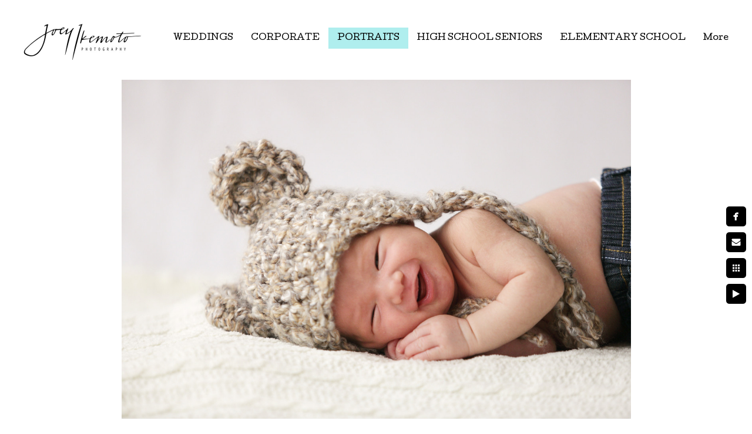

--- FILE ---
content_type: text/html; charset=utf-8
request_url: https://www.joeyikemoto.com/portraits/babies/los-angeles-baby-photography-torrance-california-08
body_size: 3930
content:
<!DOCTYPE html><!-- site by Good Gallery, www.goodgallery.com --><html class="no-js GalleryPage"><head><title>Los Angeles baby photography, Torrance California, 08 - Babies - Joey Ikemoto Photography</title><link rel=dns-prefetch href=//cdn.goodgallery.com><link rel=dns-prefetch href=//www.google-analytics.com><link rel="shortcut icon" href=//cdn.goodgallery.com/75ea65de-4baa-4123-a0b3-f17b44c94590/logo/1x5fakxs/u4ihe15yc5m.ico><meta name=robots content=noarchive><link rel=canonical href=https://www.joeyikemoto.com/portraits/babies/los-angeles-baby-photography-torrance-california-08><style>.YB:before{content:attr(data-c);display:block;height:150em}</style><link rel=stylesheet media=print onload="if(media!='all')media='all'" href=//cdn.goodgallery.com/75ea65de-4baa-4123-a0b3-f17b44c94590/d/Desktop-Nh6Kptm-Y7XyeWss_830pg-2-KXRSvgsEegJ5rX71nN086g.css><script src=//cdn.goodgallery.com/75ea65de-4baa-4123-a0b3-f17b44c94590/p/bundle-2teHGVEHG23F7yH4EM4Vng-20250629021656.js></script><script src=//cdn.goodgallery.com/75ea65de-4baa-4123-a0b3-f17b44c94590/d/PageData-374y1qs8-c29b24fe-e901-49d2-a5b7-d455bb2cfc7b-KXRSvgsEegJ5rX71nN086g-2.js></script><!--[if lt IE 9]><script src=/admin/Scripts/jQuery.XDomainRequest.js></script><![endif]--><meta property=og:url content=https://www.joeyikemoto.com/portraits/babies/los-angeles-baby-photography-torrance-california-08><meta property=og:type content=website><meta property=og:site_name content="Joey Ikemoto Photography"><meta property=og:image content=https://cdn.goodgallery.com/75ea65de-4baa-4123-a0b3-f17b44c94590/r/1024/1x0gonmr/los-angeles-baby-photography-torrance-california-08.jpg><meta property=og:title content="Los Angeles baby photography, Torrance California, 08 - Babies - Joey Ikemoto Photography"><meta property=og:description><meta name=pinterest content=nopin><script type=application/ld+json>{ "@context": "http://schema.org", "@type": "BreadcrumbList", "itemListElement": [ { "@type": "ListItem", "position": "1", "item": { "@id": "https://www.joeyikemoto.com/", "name": "Home" } }, { "@type": "ListItem", "position": "2", "item": { "@id": "https://www.joeyikemoto.com/portraits", "name": "PORTRAITS" } }, { "@type": "ListItem", "position": "3", "item": { "@id": "https://www.joeyikemoto.com/portraits/babies", "name": "Babies" } } ] }</script><style data-id=inline>html.js,html.js body{margin:0;padding:0}.elementContainer img{width:100%}ul.GalleryUIMenu{list-style:none;margin:0;padding:0}ul.GalleryUIMenu a{text-decoration:none}ul.GalleryUIMenu li{position:relative;white-space:nowrap}.GalleryUISiteNavigation{background-color:rgba(255,255,255,1);width:100%;min-height:130px}.GalleryUIMenuTopLevel .GalleryUIMenu{display:inline-block}ul.GalleryUIMenu li,div.GalleryUIMenuSubMenuDiv li{text-transform:none}.GalleryUIMenuTopLevel .GalleryUIMenu > li{display:inline-block;padding:10px 15px 10px 15px;border:0 solid #FFFFFF;border-left-width:0;border-top-width:0;white-space:nowrap;text-align:left}.GalleryUIMenu > li{color:#000000;background-color:rgba(255,255,255,1);font-size:14px;;position:relative}.GalleryUIMenu > li > a{color:#000000}.GalleryUIMenu > li.Active > a{color:#000000}.GalleryUIMenu > li.Active{color:#000000;background-color:rgba(175,238,238,1)}span.SubMenuArrow,span.SubMenuArrowLeft,span.SubMenuArrowRight,span.SubMenuArrowUp,span.SubMenuArrowDown{display:block;position:absolute;top:50%;right:2px;margin-top:-8px;height:16px;width:16px;background-color:transparent}span.SubMenuArrowSizing{display:inline-block;width:16px;height:16px;opacity:0;margin-right:-2px}.GalleryUISiteNavigation{display:flex;align-items:center}html{font-family:'Cutive Mono',monospace}html:not(.wf-active){font-family:monospace}.GalleryUIMenu,.GalleryUIMenu a{font-family:'Cutive',serif}html:not(.wf-active) .GalleryUIMenu,html:not(.wf-active) .GalleryUIMenu a{font-family:serif}.PageTemplateText,.CaptionContainer,.PageInformationArea,.GGTextContent{font-family:'Cutive Mono',monospace}html:not(.wf-active) .PageTemplateText,html:not(.wf-active) .CaptionContainer,html:not(.wf-active) .PageInformationArea,html:not(.wf-active) .GGTextContent{font-family:monospace}h1,h2,h3,h4,h5,h6{font-family:'Cutive Mono',monospace;font-weight:700}html:not(.wf-active) h1,html:not(.wf-active) h2,html:not(.wf-active) h3,html:not(.wf-active) h4,html:not(.wf-active) h5,html:not(.wf-active) h6{font-family:monospace}.GalleryUIContainer .NameMark{font-family:'Cutive Mono',monospace}html:not(.wf-active) .GalleryUIContainer .NameMark{font-family:monospace}.GalleryMenuContent .GGMenuPageHeading{font-family:'Cutive Mono',monospace}html:not(.wf-active) .GalleryMenuContent .GGMenuPageHeading{font-family:monospace}.GMLabel{font-family:'Cutive Mono',monospace}html:not(.wf-active) .GMLabel{font-family:monospace}.GMTagline{font-family:'Cutive Mono',monospace}html:not(.wf-active) .GMTagline{font-family:monospace}div.GGForm label.SectionHeading{font-family:'Cutive Mono',monospace}html:not(.wf-active) div.GGForm label.SectionHeading{font-family:monospace}.GGHamburgerMenuLabel{font-family:'Cutive Mono',monospace}html:not(.wf-active) .GGHamburgerMenuLabel{font-family:monospace}h2{font-family:'Cutive Mono',monospace;font-weight:700}html:not(.wf-active) h2{font-family:monospace}h3{font-family:'Cutive Mono',monospace;font-weight:700}html:not(.wf-active) h3{font-family:monospace}h4{font-family:'Cutive Mono',monospace;font-weight:700}html:not(.wf-active) h4{font-family:monospace}h5{font-family:'Cutive Mono',monospace;font-weight:700}html:not(.wf-active) h5{font-family:monospace}h6{font-family:'Cutive Mono',monospace;font-weight:700}html:not(.wf-active) h6{font-family:monospace}h1{line-height:1.45;text-transform:none;text-align:left;letter-spacing:0}h2{line-height:1.45;text-transform:none;text-align:left;letter-spacing:0}h3{line-height:1.45;text-transform:none;text-align:left;letter-spacing:0}h4{line-height:1.45;text-transform:none;text-align:left;letter-spacing:0}h5{line-height:1.45;text-transform:none;text-align:left;letter-spacing:0}h6{line-height:1.45;text-transform:none;text-align:left;letter-spacing:0}.PageTemplateText,.CaptionContainer,.PageInformationArea,.GGTextContent{line-height:1.45;text-transform:none;text-align:left}ul.GGBottomNavigation span{font-family:'Cutive Mono',monospace}html:not(.wf-active) ul.GGBottomNavigation span{font-family:monospace}.GGTextContent .GGBreadCrumbs .GGBreadCrumb,.GGTextContent .GGBreadCrumb span{font-family:'Cutive Mono',monospace}html:not(.wf-active) .GGTextContent .GGBreadCrumbs .GGBreadCrumb,html:not(.wf-active) .GGTextContent .GGBreadCrumb span{font-family:monospace}</style><body data-page-type=gallery class=GalleryUIContainer data-page-id=c29b24fe-e901-49d2-a5b7-d455bb2cfc7b data-tags="" data-menu-hash=KXRSvgsEegJ5rX71nN086g data-settings-hash=Nh6Kptm-Y7XyeWss_830pg data-fotomotoid="" data-imglocation="//cdn.goodgallery.com/75ea65de-4baa-4123-a0b3-f17b44c94590/" data-cdn=//cdn.goodgallery.com/75ea65de-4baa-4123-a0b3-f17b44c94590 data-stoken=374y1qs8 data-settingstemplateid=""><div class=GalleryUIContentParent data-pretagged=true><div class=GalleryUIContentContainer data-pretagged=true><div class=GalleryUIContent data-pretagged=true><div class=CanvasContainer data-id=m0hpmjuryex data-pretagged=true style=overflow:hidden><div class=imgContainer style=position:absolute><div class=dummy style=padding-top:66.667%></div><div class=elementContainer style=position:absolute;top:0;bottom:0;left:0;right:0;overflow:hidden><picture><source type=image/jpeg sizes=95vw srcset="//cdn.goodgallery.com/75ea65de-4baa-4123-a0b3-f17b44c94590/r/0200/1x0gonmr/los-angeles-baby-photography-torrance-california-08.jpg 200w, //cdn.goodgallery.com/75ea65de-4baa-4123-a0b3-f17b44c94590/r/0300/1x0gonmr/los-angeles-baby-photography-torrance-california-08.jpg 300w, //cdn.goodgallery.com/75ea65de-4baa-4123-a0b3-f17b44c94590/r/0480/1x0gonmr/los-angeles-baby-photography-torrance-california-08.jpg 480w, //cdn.goodgallery.com/75ea65de-4baa-4123-a0b3-f17b44c94590/r/0640/1x0gonmr/los-angeles-baby-photography-torrance-california-08.jpg 640w, //cdn.goodgallery.com/75ea65de-4baa-4123-a0b3-f17b44c94590/r/0800/1x0gonmr/los-angeles-baby-photography-torrance-california-08.jpg 800w, //cdn.goodgallery.com/75ea65de-4baa-4123-a0b3-f17b44c94590/r/1024/1x0gonmr/los-angeles-baby-photography-torrance-california-08.jpg 1024w, //cdn.goodgallery.com/75ea65de-4baa-4123-a0b3-f17b44c94590/r/1280/1x0gonmr/los-angeles-baby-photography-torrance-california-08.jpg 1280w, //cdn.goodgallery.com/75ea65de-4baa-4123-a0b3-f17b44c94590/r/1600/1x0gonmr/los-angeles-baby-photography-torrance-california-08.jpg 1600w, //cdn.goodgallery.com/75ea65de-4baa-4123-a0b3-f17b44c94590/r/1920/1x0gonmr/los-angeles-baby-photography-torrance-california-08.jpg 1920w, //cdn.goodgallery.com/75ea65de-4baa-4123-a0b3-f17b44c94590/r/2560/1x0gonmr/los-angeles-baby-photography-torrance-california-08.jpg 2560w, //cdn.goodgallery.com/75ea65de-4baa-4123-a0b3-f17b44c94590/r/3200/1x0gonmr/los-angeles-baby-photography-torrance-california-08.jpg 3200w"><img src=//cdn.goodgallery.com/75ea65de-4baa-4123-a0b3-f17b44c94590/r/1024/1x0gonmr/los-angeles-baby-photography-torrance-california-08.jpg draggable=false alt="Los Angeles baby photography, Torrance California, 08" title="Los Angeles baby photography, Torrance California, 08" srcset="//cdn.goodgallery.com/75ea65de-4baa-4123-a0b3-f17b44c94590/r/1024/1x0gonmr/los-angeles-baby-photography-torrance-california-08.jpg, //cdn.goodgallery.com/75ea65de-4baa-4123-a0b3-f17b44c94590/r/2560/1x0gonmr/los-angeles-baby-photography-torrance-california-08.jpg 2x" loading=lazy></picture></div></div></div></div></div><div class=prev></div><div class=next></div><span class="prev SingleImageHidden"></span><span class="next SingleImageHidden"></span><div class=GalleryUIThumbnailPanelContainerParent></div></div><div class=GalleryUISiteNavigation><a href="/" class=NavigationLogoTarget><img src=https://logocdn.goodgallery.com/75ea65de-4baa-4123-a0b3-f17b44c94590/440x0/1x5fakxs/pnu0aeymts0.jpg alt="Joey Ikemoto Photography" title="Joey Ikemoto Photography" border=0 style="padding:10px 30px 10px 30px;float:left" height=110 width=220></a><div class=GalleryUIMenuTopLevel data-predefined=true><div class=GalleryUIMenuContainer data-predefined=true><ul class=GalleryUIMenu data-predefined=true><li data-pid=d3822745-b0ef-460b-97ed-f7dcd29b7582><a href=/weddings><span>WEDDINGS</span></a><li data-pid=55151336-3081-40a2-8d1e-6cc87edd4b8f><a href="https://www.jiphotostudio.com/"><span>CORPORATE</span></a><li data-pid=16ae903b-0786-46a6-9122-2aa55ef3e529><a href=/portraits><span>PORTRAITS</span></a><li data-pid=61112905-bc6b-4bfe-8f1a-599038b6a806><a href=/high-school-seniors><span>HIGH SCHOOL SENIORS</span></a><li data-pid=7f76ac20-9229-44b0-8e95-c48dae1acd84><a href=/elementary-school><span>ELEMENTARY SCHOOL</span></a><li data-pid=c448de62-5b5e-4293-9d0a-524db66fa346><a href=/passport><span>PASSPORT</span></a><li data-pid=80d49a3a-0393-4fc7-8db3-2ffc1d88f01a><a href=/html-WVCmECAlRP><span>ABOUT</span></a><li data-pid=1a1591dc-c9f2-498a-96ce-e0c2e5b901ae><a href=/contact><span>CONTACT</span></a><li data-pid=a77e5fe3-aeec-49bb-9bc3-212fc92d18ba><a href="http://blog.joeyikemoto.com/"><span>BLOG</span></a><li data-pid=e6a61593-b069-4090-8ed9-7076fd8b0ed4><a href="http://joeyikemotophotographyinc.shootproof.com/"><span>CLIENT ACCESS</span></a></ul></div></div></div><div class=GalleryUIMenuSubLevel style=opacity:0;display:none;z-index:10102 data-pid=f8effeb5-2524-4574-9b6b-6896634fe6c3><div class=GalleryUIMenuContainer><ul class=GalleryUIMenu><li data-pid=95c3e9d8-1c98-4749-bce4-aef2eea34ad4><a href=/weddings/engagements/studioaround-downtown-torrance>In Studio/Around Downtown Torrance</a><li data-pid=d0111fc9-5a86-4f56-8d35-021bb2cb4bc3><a href=/weddings/engagements/location>On Location</a></ul></div></div><div class=GalleryUIMenuSubLevel style=opacity:0;display:none;z-index:10101 data-pid=d3822745-b0ef-460b-97ed-f7dcd29b7582><div class=GalleryUIMenuContainer><ul class=GalleryUIMenu><li data-pid=e946d048-259f-4046-991b-e20cfc833d27><a href=/weddings/joeys-weddings>Joey's Weddings</a><span class=SubMenuArrowSizing> </span><li data-pid=ded589b6-a063-4764-82cf-11c08c8341b4><a href=/weddings/jonathans-weddings>Jonathan's Weddings</a><span class=SubMenuArrowSizing> </span><li data-pid=8f387a45-90be-4e1c-b920-af21804f24cb><a href=/weddings/kevins-weddings>Kevin's Weddings</a><span class=SubMenuArrowSizing> </span><li data-pid=f8effeb5-2524-4574-9b6b-6896634fe6c3><a href=/weddings/engagements>Engagements</a><span class=SubMenuArrow> </span><span class=SubMenuArrowSizing> </span><li data-pid=6336e018-3734-49bb-979c-474e373af036><a href=/weddings/wedding-information>Wedding Information</a><span class=SubMenuArrowSizing> </span><li data-pid=fe01668f-3007-45fa-9c55-3fcf3c7b12f2><a href=/weddings/pricing>Pricing</a><span class=SubMenuArrowSizing> </span><li data-pid=e182770b-718c-45c8-9159-4c073220477a><a href=/weddings/reviews>Reviews</a><span class=SubMenuArrowSizing> </span><li data-pid=2a2f3731-84e1-4636-9b03-bfddc4a602c7><a href=/weddings/preferred-vendors>Preferred Vendors</a><span class=SubMenuArrowSizing> </span></ul></div></div><div class=GalleryUIMenuSubLevel style=opacity:0;display:none;z-index:10101 data-pid=16ae903b-0786-46a6-9122-2aa55ef3e529><div class=GalleryUIMenuContainer><ul class=GalleryUIMenu><li data-pid=c29b24fe-e901-49d2-a5b7-d455bb2cfc7b><a href=/portraits/babies>Babies</a><li data-pid=14816d53-40d1-4a80-bed2-ad4991ea13b8><a href=/portraits/portraits>Portraits</a><li data-pid=1d554288-e7e1-40f1-9941-590c048ffda6><a href=/portraits/maternity>Maternity</a><li data-pid=d8e055ad-4dc0-4b83-b3b3-fde227a77fcb><a href=/portraits/clothing-guide>Clothing Guide</a></ul></div></div><div class=GalleryUIMenuSubLevel style=opacity:0;display:none;z-index:10101 data-pid=61112905-bc6b-4bfe-8f1a-599038b6a806><div class=GalleryUIMenuContainer><ul class=GalleryUIMenu><li data-pid=637926f3-d163-41a2-8a22-0136fb78e5d5><a href=/high-school-seniors/seniors-gallery>Seniors Gallery</a><li data-pid=cae7338c-973a-48b4-9228-1ff8dd752583><a href=/high-school-seniors/booking-session-information>Booking & Session Information</a><li data-pid=522921b1-7416-4b1a-a638-647baf4fd126><a href=/high-school-seniors/ordering>Ordering</a></ul></div></div><div class=GalleryUIMenuSubLevel style=opacity:0;display:none;z-index:10101 data-pid=7f76ac20-9229-44b0-8e95-c48dae1acd84><div class=GalleryUIMenuContainer><ul class=GalleryUIMenu><li data-pid=4aff382a-1090-4663-834c-576c766f44a8><a href=/elementary-school/order-school-portraits>How To Order School Portraits</a></ul></div></div><div class=GalleryUIMenuSubLevel style=opacity:0;display:none;z-index:10101 data-pid=80d49a3a-0393-4fc7-8db3-2ffc1d88f01a><div class=GalleryUIMenuContainer><ul class=GalleryUIMenu><li data-pid=2659e52f-c733-47b7-a09a-3ec525e8abbe><a href=/html-WVCmECAlRP/about-us>About Us</a></ul></div></div><div class=GalleryUIMenuSubLevel style=opacity:0;display:none;z-index:10101 data-pid=e6a61593-b069-4090-8ed9-7076fd8b0ed4><div class=GalleryUIMenuContainer><ul class=GalleryUIMenu><li data-pid=79474dc6-3441-4ae4-8189-0b9a5f4e0916><a href="http://joeyikemotophotographyinc.shootproof.com/">CLIENT ACCESS</a><li data-pid=e9d63b4c-4ccf-44e3-89a0-a9787bf4a94f><a href=http://joeyikemotophotographyinc.shootproof.com/category/30593>FUNDRAISER</a></ul></div></div><div class="GGCaption YB"><div class="CaptionContainer GGTextContent"><span><div class=GGBreadCrumbs><div class=GGBreadCrumb><a href="/" title="Home - Joey Ikemoto Photography"><span>Home</span></a> »</div><div class=GGBreadCrumb><a href=/portraits title=PORTRAITS><span>PORTRAITS</span></a> »</div><div class=GGBreadCrumb><span>Babies</span></div></div><h1>Los Angeles baby photography, Torrance California, 08</h1><ul class=GGBottomNavigation><li><span>Babies</span><li><a href=/portraits/portraits title=Portraits><span>Portraits</span></a><li><a href=/portraits/maternity title=Maternity><span>Maternity</span></a><li><a href=/portraits/clothing-guide title="Clothing Guide"><span>Clothing&nbsp;Guide</span></a></ul></span></div></div>

--- FILE ---
content_type: text/html; charset=utf-8
request_url: https://www.joeyikemoto.com/portraits/babies?IsAjax=1
body_size: 11488
content:
<!DOCTYPE html><!-- site by Good Gallery, www.goodgallery.com -->
<html class="no-js GalleryPage ">
<head>
<title>Babies - Joey Ikemoto Photography</title>
<meta name="description" content="Baby step photography, Baby panels, Infant Photography, Torrance baby photography, Torrance Photographer, South bay Photography" />
<link rel="dns-prefetch" href="//cdn.goodgallery.com" /><link rel="dns-prefetch" href="//www.google-analytics.com" />
<link rel="shortcut icon" href="//cdn.goodgallery.com/75ea65de-4baa-4123-a0b3-f17b44c94590/logo/1x5fakxs/u4ihe15yc5m.ico" />

 <meta name="robots" content="noarchive" /> 	 <link rel="canonical" href="https://www.joeyikemoto.com/portraits/babies" />
 <style type="text/css">.YB:before{content: attr(data-c);display: block;height: 150em;}</style><link rel="stylesheet" type="text/css" media="print" onload="if(media!='all')media='all'" href="//cdn.goodgallery.com/75ea65de-4baa-4123-a0b3-f17b44c94590/d/Desktop-Nh6Kptm-Y7XyeWss_830pg-2-KXRSvgsEegJ5rX71nN086g.css" />
<script type="text/javascript" src="//cdn.goodgallery.com/75ea65de-4baa-4123-a0b3-f17b44c94590/p/bundle-2teHGVEHG23F7yH4EM4Vng-20250629021656.js"></script>
<script type="text/javascript" src="//cdn.goodgallery.com/75ea65de-4baa-4123-a0b3-f17b44c94590/d/PageData-374y1qs8-c29b24fe-e901-49d2-a5b7-d455bb2cfc7b-KXRSvgsEegJ5rX71nN086g-2.js"></script>
<!--[if lt IE 9]><script type="text/javascript" src="/admin/Scripts/jQuery.XDomainRequest.js"></script><![endif]-->

<meta property="og:url" content="https://www.joeyikemoto.com/portraits/babies" />
<meta property="og:type" content="website" />
<meta property="og:site_name" content="Joey Ikemoto Photography" />
<meta property="og:image" content="https://cdn.goodgallery.com/75ea65de-4baa-4123-a0b3-f17b44c94590/s/0200/1x04ugzu/los-angeles-baby-photography-torrance-california.jpg"/><meta property="og:image" content="https://cdn.goodgallery.com/75ea65de-4baa-4123-a0b3-f17b44c94590/s/0200/1x0gonmx/los-angeles-baby-photography-torrance-california-01.jpg"/><meta property="og:image" content="https://cdn.goodgallery.com/75ea65de-4baa-4123-a0b3-f17b44c94590/s/0200/1x0gonn1/los-angeles-baby-photography-torrance-california-02.jpg"/><meta property="og:image" content="https://cdn.goodgallery.com/75ea65de-4baa-4123-a0b3-f17b44c94590/s/0200/1x0gonmx/la-baby-photography-torrance-california.jpg"/><meta property="og:image" content="https://cdn.goodgallery.com/75ea65de-4baa-4123-a0b3-f17b44c94590/s/0200/1x0gonmv/la-baby-photography-torrance-california-01.jpg"/><meta property="og:image" content="https://cdn.goodgallery.com/75ea65de-4baa-4123-a0b3-f17b44c94590/s/0200/1x0gonn0/la-baby-photography-torrance-california-02.jpg"/><meta property="og:image" content="https://cdn.goodgallery.com/75ea65de-4baa-4123-a0b3-f17b44c94590/s/0200/1x0gonmy/la-baby-photography-torrance-california-mom-son.jpg"/><meta property="og:image" content="https://cdn.goodgallery.com/75ea65de-4baa-4123-a0b3-f17b44c94590/s/0200/1x0gonmu/la-baby-photography-torrance-california-03.jpg"/><meta property="og:image" content="https://cdn.goodgallery.com/75ea65de-4baa-4123-a0b3-f17b44c94590/s/0200/1x0gonmv/la-baby-photography-torrance-california-04.jpg"/><meta property="og:image" content="https://cdn.goodgallery.com/75ea65de-4baa-4123-a0b3-f17b44c94590/s/0200/1x0gonmz/la-baby-photography-torrance-california-05.jpg"/><meta property="og:image" content="https://cdn.goodgallery.com/75ea65de-4baa-4123-a0b3-f17b44c94590/s/0200/1x0gonmu/los-angeles-baby-photography-torrance-california-03.jpg"/><meta property="og:image" content="https://cdn.goodgallery.com/75ea65de-4baa-4123-a0b3-f17b44c94590/s/0200/1x0gonmx/la-baby-photography-1st-birthday-cake-smash.jpg"/><meta property="og:image" content="https://cdn.goodgallery.com/75ea65de-4baa-4123-a0b3-f17b44c94590/s/0200/1x0gonmy/los-angeles-baby-photography-torrance-california-04.jpg"/><meta property="og:image" content="https://cdn.goodgallery.com/75ea65de-4baa-4123-a0b3-f17b44c94590/s/0200/1x0gonms/los-angeles-baby-photography-torrance-california-05.jpg"/><meta property="og:image" content="https://cdn.goodgallery.com/75ea65de-4baa-4123-a0b3-f17b44c94590/s/0200/1x0gonmy/los-angeles-baby-photography-torrance-california-06.jpg"/><meta property="og:image" content="https://cdn.goodgallery.com/75ea65de-4baa-4123-a0b3-f17b44c94590/s/0200/1x0gonmt/los-angeles-baby-photography-torrance-california-07.jpg"/><meta property="og:image" content="https://cdn.goodgallery.com/75ea65de-4baa-4123-a0b3-f17b44c94590/s/0200/1x0gonmr/los-angeles-baby-photography-torrance-california-08.jpg"/><meta property="og:image" content="https://cdn.goodgallery.com/75ea65de-4baa-4123-a0b3-f17b44c94590/s/0200/1x04ucpm/los-angeles-baby-photography-torrance-california-09.jpg"/><meta property="og:image" content="https://cdn.goodgallery.com/75ea65de-4baa-4123-a0b3-f17b44c94590/s/0200/1x04ucll/los-angeles-baby-photography-torrance-california-10.jpg"/><meta property="og:image" content="https://cdn.goodgallery.com/75ea65de-4baa-4123-a0b3-f17b44c94590/s/0200/1x04ucl2/los-angeles-baby-photography-torrance-california-11.jpg"/><meta property="og:image" content="https://cdn.goodgallery.com/75ea65de-4baa-4123-a0b3-f17b44c94590/s/0200/1x04ucl0/los-angeles-baby-photography-torrance-california-12.jpg"/><meta property="og:image" content="https://cdn.goodgallery.com/75ea65de-4baa-4123-a0b3-f17b44c94590/s/0200/1x0gonmy/caxvqpt14h3.jpg"/><meta property="og:image" content="https://cdn.goodgallery.com/75ea65de-4baa-4123-a0b3-f17b44c94590/s/0200/1x0gonmr/los-angeles-baby-photography-torrance-california-13.jpg"/><meta property="og:image" content="https://cdn.goodgallery.com/75ea65de-4baa-4123-a0b3-f17b44c94590/s/0200/1x0gonmt/los-angeles-baby-photography-torrance-california-14.jpg"/><meta property="og:image" content="https://cdn.goodgallery.com/75ea65de-4baa-4123-a0b3-f17b44c94590/s/0200/1x0gonms/los-angeles-baby-photography-torrance-california-15.jpg"/><meta property="og:image" content="https://cdn.goodgallery.com/75ea65de-4baa-4123-a0b3-f17b44c94590/s/0200/1x0gonmx/los-angeles-baby-photography-torrance-california-16.jpg"/><meta property="og:image" content="https://cdn.goodgallery.com/75ea65de-4baa-4123-a0b3-f17b44c94590/s/0200/1x04ugri/los-angeles-baby-photography-torrance-california-17.jpg"/><meta property="og:image" content="https://cdn.goodgallery.com/75ea65de-4baa-4123-a0b3-f17b44c94590/s/0200/1x0gonmr/los-angeles-baby-photography-torrance-california-18.jpg"/><meta property="og:image" content="https://cdn.goodgallery.com/75ea65de-4baa-4123-a0b3-f17b44c94590/s/0200/1x0gonmu/los-angeles-baby-photography-torrance-california-19.jpg"/><meta property="og:image" content="https://cdn.goodgallery.com/75ea65de-4baa-4123-a0b3-f17b44c94590/s/0200/1x0gonn0/los-angeles-baby-photography-torrance-california-20.jpg"/><meta property="og:image" content="https://cdn.goodgallery.com/75ea65de-4baa-4123-a0b3-f17b44c94590/s/0200/1x0gonmx/los-angeles-baby-photography-torrance-california-21.jpg"/><meta property="og:image" content="https://cdn.goodgallery.com/75ea65de-4baa-4123-a0b3-f17b44c94590/s/0200/1x0gonmt/los-angeles-baby-photography-torrance-california-22.jpg"/><meta property="og:image" content="https://cdn.goodgallery.com/75ea65de-4baa-4123-a0b3-f17b44c94590/s/0200/1x0gonms/los-angeles-baby-photography-torrance-california-23.jpg"/><meta property="og:image" content="https://cdn.goodgallery.com/75ea65de-4baa-4123-a0b3-f17b44c94590/s/0200/1x0gonmx/los-angeles-baby-photography-torrance-california-24.jpg"/><meta property="og:image" content="https://cdn.goodgallery.com/75ea65de-4baa-4123-a0b3-f17b44c94590/s/0200/1x0gonmu/los-angeles-baby-photography-torrance-california-25.jpg"/><meta property="og:image" content="https://cdn.goodgallery.com/75ea65de-4baa-4123-a0b3-f17b44c94590/s/0200/1x0gonmy/los-angeles-baby-photography-torrance-california-26.jpg"/> <meta name="pinterest" content="nopin" /> 
<script type="application/ld+json">{ "@context": "http://schema.org", "@type": "BreadcrumbList", "itemListElement": [ { "@type": "ListItem", "position": "1", "item": { "@id": "https://www.joeyikemoto.com/", "name": "Home" } }, { "@type": "ListItem", "position": "2", "item": { "@id": "https://www.joeyikemoto.com/portraits", "name": "PORTRAITS" } }, { "@type": "ListItem", "position": "3", "item": { "@id": "https://www.joeyikemoto.com/portraits/babies", "name": "Babies" } } ] }</script>

<style type="text/css" data-id="inline">
html.js, html.js body {margin:0;padding:0;}
div.ThumbnailPanelThumbnailContainer div.Placeholder, div.ThumbnailPanelThumbnailContainer .CVThumb {position: absolute;left: 0px;top: 0px;height: 100%;width: 100%;border: 0px} div.ThumbnailPanelThumbnailContainer .CVThumb {text-align: center} div.ThumbnailPanelThumbnailContainer .CVThumb img {max-width: 100%;width: 100%;border: 0px} span.ThumbnailPanelEntityLoaded div.Placeholder {display: none;}
html.no-js .CVThumb img {opacity:0} div.ThumbnailPanelThumbnailContainer {overflow:hidden;position:absolute;top:0px;left:0px} .YB:before{content: attr(data-c);display: block;height: 150em;width:100%;background-color:#FFFFFF;position:fixed;z-index:9999;}
.GalleryUIThumbnailPanelContainerParent {background-color:#FFFFFF}
ul.GalleryUIMenu {list-style: none;margin: 0;padding: 0} ul.GalleryUIMenu a {text-decoration: none} ul.GalleryUIMenu li {position: relative; white-space: nowrap}
.GalleryUISiteNavigation {background-color: rgba(255, 255, 255, 1);width:100%;min-height:130px}
.GalleryUIMenuTopLevel .GalleryUIMenu {display: inline-block} ul.GalleryUIMenu li, div.GalleryUIMenuSubMenuDiv li {text-transform:none}
.GalleryUIMenuTopLevel .GalleryUIMenu > li {display:inline-block;padding: 10px 15px 10px 15px;border:0px solid #FFFFFF;border-left-width:0px;border-top-width:0px;white-space:nowrap;text-align:left}
.GalleryUIMenu > li {color:#000000;background-color:rgba(255, 255, 255, 1);font-size:14px;;position:relative}
.GalleryUIMenu > li > a {color:#000000} .GalleryUIMenu > li.Active > a {color:#000000}
.GalleryUIMenu > li.Active {color:#000000;background-color:rgba(175, 238, 238, 1)}
span.SubMenuArrow,span.SubMenuArrowLeft,span.SubMenuArrowRight,span.SubMenuArrowUp,span.SubMenuArrowDown {display:block;position:absolute;top:50%;right:2px;margin-top:-8px;height:16px;width:16px;background-color:transparent;} span.SubMenuArrowSizing {display:inline-block;width:16px;height:16px;opacity:0;margin-right:-2px;}

.GalleryUISiteNavigation {display:flex;align-items:center;}


html { font-family: 'Cutive Mono', monospace; } html:not(.wf-active) {font-family: monospace}
.GalleryUIMenu, .GalleryUIMenu a { font-family: 'Cutive', serif; } html:not(.wf-active) .GalleryUIMenu,html:not(.wf-active) .GalleryUIMenu a {font-family: serif}
.PageTemplateText,.CaptionContainer,.PageInformationArea,.GGTextContent { font-family: 'Cutive Mono', monospace; } html:not(.wf-active) .PageTemplateText,html:not(.wf-active) .CaptionContainer,html:not(.wf-active) .PageInformationArea,html:not(.wf-active) .GGTextContent {font-family: monospace}
h1, h2, h3, h4, h5, h6 { font-family: 'Cutive Mono', monospace;font-weight:700; } html:not(.wf-active) h1,html:not(.wf-active) h2,html:not(.wf-active) h3,html:not(.wf-active) h4,html:not(.wf-active) h5,html:not(.wf-active) h6 {font-family: monospace}
.GalleryUIContainer .NameMark { font-family: 'Cutive Mono', monospace; } html:not(.wf-active) .GalleryUIContainer .NameMark {font-family: monospace}
.GalleryMenuContent .GGMenuPageHeading { font-family: 'Cutive Mono', monospace; } html:not(.wf-active) .GalleryMenuContent .GGMenuPageHeading {font-family: monospace}
.GMLabel { font-family: 'Cutive Mono', monospace; } html:not(.wf-active) .GMLabel {font-family: monospace}
.GMTagline { font-family: 'Cutive Mono', monospace; } html:not(.wf-active) .GMTagline {font-family: monospace}
div.GGForm label.SectionHeading { font-family: 'Cutive Mono', monospace; } html:not(.wf-active) div.GGForm label.SectionHeading {font-family: monospace}
.GGHamburgerMenuLabel { font-family: 'Cutive Mono', monospace; } html:not(.wf-active) .GGHamburgerMenuLabel {font-family: monospace}
h2 { font-family: 'Cutive Mono', monospace;font-weight:700; } html:not(.wf-active) h2 {font-family: monospace}
h3 { font-family: 'Cutive Mono', monospace;font-weight:700; } html:not(.wf-active) h3 {font-family: monospace}
h4 { font-family: 'Cutive Mono', monospace;font-weight:700; } html:not(.wf-active) h4 {font-family: monospace}
h5 { font-family: 'Cutive Mono', monospace;font-weight:700; } html:not(.wf-active) h5 {font-family: monospace}
h6 { font-family: 'Cutive Mono', monospace;font-weight:700; } html:not(.wf-active) h6 {font-family: monospace}
h1 { line-height: 1.45; text-transform: none; text-align: left; letter-spacing: 0px; }
h2 { line-height: 1.45; text-transform: none; text-align: left; letter-spacing: 0px;  }
h3 { line-height: 1.45; text-transform: none; text-align: left; letter-spacing: 0px; }
h4 { line-height: 1.45; text-transform: none; text-align: left; letter-spacing: 0px; }
h5 { line-height: 1.45; text-transform: none; text-align: left; letter-spacing: 0px; }
h6 { line-height: 1.45; text-transform: none; text-align: left; letter-spacing: 0px; }
.PageTemplateText,.CaptionContainer,.PageInformationArea,.GGTextContent { line-height: 1.45; text-transform: none; text-align: left; }
ul.GGBottomNavigation span { font-family: 'Cutive Mono', monospace; } html:not(.wf-active) ul.GGBottomNavigation span {font-family: monospace}
.GGTextContent .GGBreadCrumbs .GGBreadCrumb, .GGTextContent .GGBreadCrumb span { font-family: 'Cutive Mono', monospace; } html:not(.wf-active) .GGTextContent .GGBreadCrumbs .GGBreadCrumb,html:not(.wf-active) .GGTextContent .GGBreadCrumb span {font-family: monospace}




div.GalleryUIThumbnailPanelContainerParent {
    background-color: #FFFFFF;
}

div.GGThumbActualContainer div.ThumbnailPanelCaptionContainer {
    position: unset;
    left: unset;
    top: unset;
}

html.js.GalleryPage.ThumbnailPanelActive {
    overflow: visible;
}

    
    html.GalleryPage.ThumbnailPanelActive div.GalleryUISiteNavigation {
        position: fixed !important;
    }
    

html.ThumbnailPanelActive body {
    overflow: visible;
}

html.ThumbnailPanelActive div.GalleryUIContentParent {
    overflow: visible;
}

div.GalleryUIThumbnailPanelContainer div.GGThumbModernContainer > div.GGTextContent {
    position: relative;
}

div.GGThumbActualContainer div.ThumbEntityContainer div.ThumbAspectContainer {
}

div.GGThumbActualContainer div.ThumbEntityContainer div.ThumbAspectContainer {
    height: 0;
    overflow: hidden;
    position: relative;
    border-radius: 0%;
    border: 1px solid rgba(0,0,0,0);
    background-color: rgba(0,0,0,0);
    opacity: 1;

    -moz-transition: opacity 0.15s, background-color 0.15s, border-color 0.15s, color 0.15s;
    -webkit-transition: opacity 0.15s, background-color 0.15s, border-color 0.15s, color 0.15s;
    -o-transition: opacity: 0.15s, background-color 0.15s, border-color 0.15s, color 0.15s;
    transition: opacity 0.15s, background-color 0.15s, border-color 0.15s, color 0.15s;
}

div.GGThumbActualContainer div.ThumbAspectContainer > div,
div.GGThumbModernContainer div.ThumbAspectContainer > div {
    position: absolute;
    left: 0;
    top: 0;
    height: 100%;
    width: 100%;
}

div.GGThumbActualContainer div.ThumbAspectContainer img,
div.GGThumbModernContainer div.ThumbAspectContainer img {
    min-width: 100%;
    min-height: 100%;
}

div.GGThumbActualContainer div.ThumbAspectContainer div.icon {
    position: absolute;
    left: unset;
    top: unset;
    right: 5px;
    bottom: 5px;
    cursor: pointer;

    -webkit-border-radius: 15%;
    -moz-border-radius: 15%;
    border-radius: 15%;
    height: 34px;
    width: 34px;
    padding: 5px;
    -moz-box-sizing: border-box;
    box-sizing: border-box;
}

div.ThumbEntityContainer div.ThumbCaption {
    display: none;
    overflow: hidden;
    
    cursor: pointer;
    padding: 20px;
    font-size: 12px;
    color: rgba(128, 128, 128, 1);
    background-color: rgba(255, 255, 255, 0.75);
    border: 0px solid rgba(128, 128, 128, 0.75);
    border-top-width: 0px;

    -moz-transition: opacity 0.15s, background-color 0.15s, border-color 0.15s, color 0.15s;
    -webkit-transition: opacity 0.15s, background-color 0.15s, border-color 0.15s, color 0.15s;
    -o-transition: opacity: 0.15s, background-color 0.15s, border-color 0.15s, color 0.15s;
    transition: opacity 0.15s, background-color 0.15s, border-color 0.15s, color 0.15s;

}

div.ThumbEntityContainer.ShowCaptions div.ThumbCaption {
    display: block;
}

html.ThumbnailPanelActive .GGCaption {
    display: none;
}

    
div.GGThumbActualContainer {
    display: grid;
    grid-template-columns: repeat(5, 1fr);
    grid-column-gap: 1px;
    margin: 30px 30px 30px 30px;
}

div.GGThumbActualContainer div.ThumbEntityContainer + div {
    margin-top: 1px;
}

    
        
div.GGThumbActualContainer > div:nth-child(1) {
    grid-column-start: 1;
}
        
        
div.GGThumbActualContainer > div:nth-child(2) {
    grid-column-start: 2;
}
        
        
div.GGThumbActualContainer > div:nth-child(3) {
    grid-column-start: 3;
}
        
        
div.GGThumbActualContainer > div:nth-child(4) {
    grid-column-start: 4;
}
        
        
div.GGThumbActualContainer > div:nth-child(5) {
    grid-column-start: 5;
}
        

div.GGThumbModernContainer div.ThumbAspectContainer {
    height: 0;
    overflow: hidden;
    position: relative;
    border: 1px solid rgba(0,0,0,0);
    opacity: 1;

	-moz-transition: opacity 0.15s, background-color 0.15s, border-color 0.15s, color 0.15s;
	-webkit-transition: opacity 0.15s, background-color 0.15s, border-color 0.15s, color 0.15s;
	-o-transition: opacity: 0.15s, background-color 0.15s, border-color 0.15s, color 0.15s;
	transition: opacity 0.15s, background-color 0.15s, border-color 0.15s, color 0.15s;
}

div.GGThumbModernContainer div.ThumbCoverImage {
    margin: 30px 30px 30px 30px;
}

@media (hover: hover) {
    div.GGThumbActualContainer div.ThumbEntityContainer:hover div.ThumbAspectContainer {
        opacity: 0.95;
        border-color: rgba(0, 255, 255, 1);
    }

    div.ThumbEntityContainer:hover div.ThumbCaption {
        color: rgba(0, 0, 0, 1);
        background-color: rgba(211, 211, 211, 1);
        border-color: rgba(0, 0, 0, 1);
    }

    div.GGThumbModernContainer div.ThumbCoverImage:hover div.ThumbAspectContainer {
        opacity: 0.95;
        border-color: rgba(0, 255, 255, 1);
    }
}
</style>
</head>
<body data-page-type="gallery" class="GalleryUIContainer" data-page-id="c29b24fe-e901-49d2-a5b7-d455bb2cfc7b" data-tags="" data-menu-hash="KXRSvgsEegJ5rX71nN086g" data-settings-hash="Nh6Kptm-Y7XyeWss_830pg" data-fotomotoid="" data-imglocation="//cdn.goodgallery.com/75ea65de-4baa-4123-a0b3-f17b44c94590/" data-cdn="//cdn.goodgallery.com/75ea65de-4baa-4123-a0b3-f17b44c94590" data-stoken="374y1qs8" data-settingstemplateid="">
    <div class="GalleryUIContentParent YB" data-pretagged="true" style="position:absolute;height:calc(100% - 130px);width:100%;top:130px;left:0px;">
        <div class="GalleryUIContentContainer"></div>
        <div class="prev"></div><div class="next"></div><span class="prev SingleImageHidden"></span><span class="next SingleImageHidden"></span>
        <div class="GalleryUIThumbnailPanelContainerParent" style="opacity: 1;position: absolute;height: 100%;width: 100%;left: 0px;top: 0px;z-index: 550;transition: all 0s ease;">
            <div class="GalleryUIThumbnailPanelContainer">
                <div class="GGThumbModernContainer">


                    <div class="GGThumbActualContainer">
                                    
                        <div>
                                <div class="ThumbEntityContainer" data-id="zdqvxl0to34" data-plink="los-angeles-baby-photography-torrance-california"><a class="ThumbLink" href="/portraits/babies/los-angeles-baby-photography-torrance-california" title="Los angeles baby photography, Torrance California"><div class="ThumbAspectContainer" style="padding-top:calc((2592 / 3888) * 100%)"><div><picture><source type="image/jpeg" sizes="18vw" srcset="//cdn.goodgallery.com/75ea65de-4baa-4123-a0b3-f17b44c94590/t/0050/1x04ugzu/los-angeles-baby-photography-torrance-california.jpg 50w, //cdn.goodgallery.com/75ea65de-4baa-4123-a0b3-f17b44c94590/t/0075/1x04ugzu/los-angeles-baby-photography-torrance-california.jpg 75w, //cdn.goodgallery.com/75ea65de-4baa-4123-a0b3-f17b44c94590/t/0100/1x04ugzu/los-angeles-baby-photography-torrance-california.jpg 100w, //cdn.goodgallery.com/75ea65de-4baa-4123-a0b3-f17b44c94590/t/0125/1x04ugzu/los-angeles-baby-photography-torrance-california.jpg 125w, //cdn.goodgallery.com/75ea65de-4baa-4123-a0b3-f17b44c94590/t/0150/1x04ugzu/los-angeles-baby-photography-torrance-california.jpg 150w, //cdn.goodgallery.com/75ea65de-4baa-4123-a0b3-f17b44c94590/t/0175/1x04ugzu/los-angeles-baby-photography-torrance-california.jpg 175w, //cdn.goodgallery.com/75ea65de-4baa-4123-a0b3-f17b44c94590/t/0200/1x04ugzu/los-angeles-baby-photography-torrance-california.jpg 200w, //cdn.goodgallery.com/75ea65de-4baa-4123-a0b3-f17b44c94590/t/0225/1x04ugzu/los-angeles-baby-photography-torrance-california.jpg 225w, //cdn.goodgallery.com/75ea65de-4baa-4123-a0b3-f17b44c94590/t/0250/1x04ugzu/los-angeles-baby-photography-torrance-california.jpg 250w, //cdn.goodgallery.com/75ea65de-4baa-4123-a0b3-f17b44c94590/t/0275/1x04ugzu/los-angeles-baby-photography-torrance-california.jpg 275w, //cdn.goodgallery.com/75ea65de-4baa-4123-a0b3-f17b44c94590/t/0300/1x04ugzu/los-angeles-baby-photography-torrance-california.jpg 300w, //cdn.goodgallery.com/75ea65de-4baa-4123-a0b3-f17b44c94590/t/0400/1x04ugzu/los-angeles-baby-photography-torrance-california.jpg 400w, //cdn.goodgallery.com/75ea65de-4baa-4123-a0b3-f17b44c94590/t/0500/1x04ugzu/los-angeles-baby-photography-torrance-california.jpg 500w, //cdn.goodgallery.com/75ea65de-4baa-4123-a0b3-f17b44c94590/t/0600/1x04ugzu/los-angeles-baby-photography-torrance-california.jpg 600w, //cdn.goodgallery.com/75ea65de-4baa-4123-a0b3-f17b44c94590/t/0800/1x04ugzu/los-angeles-baby-photography-torrance-california.jpg 800w, //cdn.goodgallery.com/75ea65de-4baa-4123-a0b3-f17b44c94590/t/1024/1x04ugzu/los-angeles-baby-photography-torrance-california.jpg 1024w, //cdn.goodgallery.com/75ea65de-4baa-4123-a0b3-f17b44c94590/t/2560/1x04ugzu/los-angeles-baby-photography-torrance-california.jpg 2560w" /><img src="//cdn.goodgallery.com/75ea65de-4baa-4123-a0b3-f17b44c94590/t/0400/1x04ugzu/los-angeles-baby-photography-torrance-california.jpg" nopin="nopin" draggable="false" alt="Los angeles baby photography, Torrance California" title="Los angeles baby photography, Torrance California" srcset="//cdn.goodgallery.com/75ea65de-4baa-4123-a0b3-f17b44c94590/t/1024/1x04ugzu/los-angeles-baby-photography-torrance-california.jpg, //cdn.goodgallery.com/75ea65de-4baa-4123-a0b3-f17b44c94590/t/2560/1x04ugzu/los-angeles-baby-photography-torrance-california.jpg 2x" /></picture></div></div></a></div>
                                <div class="ThumbEntityContainer" data-id="q1npdbj0wb3" data-plink="la-baby-photography-torrance-california-02"><a class="ThumbLink" href="/portraits/babies/la-baby-photography-torrance-california-02" title="LA baby photography, Torrance California 02"><div class="ThumbAspectContainer" style="padding-top:calc((2488 / 3696) * 100%)"><div><picture><source type="image/jpeg" sizes="18vw" srcset="//cdn.goodgallery.com/75ea65de-4baa-4123-a0b3-f17b44c94590/t/0050/1x0gonn0/la-baby-photography-torrance-california-02.jpg 50w, //cdn.goodgallery.com/75ea65de-4baa-4123-a0b3-f17b44c94590/t/0075/1x0gonn0/la-baby-photography-torrance-california-02.jpg 75w, //cdn.goodgallery.com/75ea65de-4baa-4123-a0b3-f17b44c94590/t/0100/1x0gonn0/la-baby-photography-torrance-california-02.jpg 100w, //cdn.goodgallery.com/75ea65de-4baa-4123-a0b3-f17b44c94590/t/0125/1x0gonn0/la-baby-photography-torrance-california-02.jpg 125w, //cdn.goodgallery.com/75ea65de-4baa-4123-a0b3-f17b44c94590/t/0150/1x0gonn0/la-baby-photography-torrance-california-02.jpg 150w, //cdn.goodgallery.com/75ea65de-4baa-4123-a0b3-f17b44c94590/t/0175/1x0gonn0/la-baby-photography-torrance-california-02.jpg 175w, //cdn.goodgallery.com/75ea65de-4baa-4123-a0b3-f17b44c94590/t/0200/1x0gonn0/la-baby-photography-torrance-california-02.jpg 200w, //cdn.goodgallery.com/75ea65de-4baa-4123-a0b3-f17b44c94590/t/0225/1x0gonn0/la-baby-photography-torrance-california-02.jpg 225w, //cdn.goodgallery.com/75ea65de-4baa-4123-a0b3-f17b44c94590/t/0250/1x0gonn0/la-baby-photography-torrance-california-02.jpg 250w, //cdn.goodgallery.com/75ea65de-4baa-4123-a0b3-f17b44c94590/t/0275/1x0gonn0/la-baby-photography-torrance-california-02.jpg 275w, //cdn.goodgallery.com/75ea65de-4baa-4123-a0b3-f17b44c94590/t/0300/1x0gonn0/la-baby-photography-torrance-california-02.jpg 300w, //cdn.goodgallery.com/75ea65de-4baa-4123-a0b3-f17b44c94590/t/0400/1x0gonn0/la-baby-photography-torrance-california-02.jpg 400w, //cdn.goodgallery.com/75ea65de-4baa-4123-a0b3-f17b44c94590/t/0500/1x0gonn0/la-baby-photography-torrance-california-02.jpg 500w, //cdn.goodgallery.com/75ea65de-4baa-4123-a0b3-f17b44c94590/t/0600/1x0gonn0/la-baby-photography-torrance-california-02.jpg 600w, //cdn.goodgallery.com/75ea65de-4baa-4123-a0b3-f17b44c94590/t/0800/1x0gonn0/la-baby-photography-torrance-california-02.jpg 800w, //cdn.goodgallery.com/75ea65de-4baa-4123-a0b3-f17b44c94590/t/1024/1x0gonn0/la-baby-photography-torrance-california-02.jpg 1024w, //cdn.goodgallery.com/75ea65de-4baa-4123-a0b3-f17b44c94590/t/2560/1x0gonn0/la-baby-photography-torrance-california-02.jpg 2560w" /><img src="//cdn.goodgallery.com/75ea65de-4baa-4123-a0b3-f17b44c94590/t/0400/1x0gonn0/la-baby-photography-torrance-california-02.jpg" nopin="nopin" draggable="false" alt="LA baby photography, Torrance California 02" title="LA baby photography, Torrance California 02" srcset="//cdn.goodgallery.com/75ea65de-4baa-4123-a0b3-f17b44c94590/t/1024/1x0gonn0/la-baby-photography-torrance-california-02.jpg, //cdn.goodgallery.com/75ea65de-4baa-4123-a0b3-f17b44c94590/t/2560/1x0gonn0/la-baby-photography-torrance-california-02.jpg 2x" loading="lazy" /></picture></div></div></a></div>
                                <div class="ThumbEntityContainer" data-id="efukxftk2jq" data-plink="los-angeles-baby-photography-torrance-california-03"><a class="ThumbLink" href="/portraits/babies/los-angeles-baby-photography-torrance-california-03" title="Los angeles baby photography, Torrance California 03"><div class="ThumbAspectContainer" style="padding-top:calc((4448 / 3696) * 100%)"><div><picture><source type="image/jpeg" sizes="18vw" srcset="//cdn.goodgallery.com/75ea65de-4baa-4123-a0b3-f17b44c94590/t/0050/1x0gonmu/los-angeles-baby-photography-torrance-california-03.jpg 50w, //cdn.goodgallery.com/75ea65de-4baa-4123-a0b3-f17b44c94590/t/0075/1x0gonmu/los-angeles-baby-photography-torrance-california-03.jpg 75w, //cdn.goodgallery.com/75ea65de-4baa-4123-a0b3-f17b44c94590/t/0100/1x0gonmu/los-angeles-baby-photography-torrance-california-03.jpg 100w, //cdn.goodgallery.com/75ea65de-4baa-4123-a0b3-f17b44c94590/t/0150/1x0gonmu/los-angeles-baby-photography-torrance-california-03.jpg 125w, //cdn.goodgallery.com/75ea65de-4baa-4123-a0b3-f17b44c94590/t/0175/1x0gonmu/los-angeles-baby-photography-torrance-california-03.jpg 150w, //cdn.goodgallery.com/75ea65de-4baa-4123-a0b3-f17b44c94590/t/0200/1x0gonmu/los-angeles-baby-photography-torrance-california-03.jpg 175w, //cdn.goodgallery.com/75ea65de-4baa-4123-a0b3-f17b44c94590/t/0225/1x0gonmu/los-angeles-baby-photography-torrance-california-03.jpg 200w, //cdn.goodgallery.com/75ea65de-4baa-4123-a0b3-f17b44c94590/t/0250/1x0gonmu/los-angeles-baby-photography-torrance-california-03.jpg 225w, //cdn.goodgallery.com/75ea65de-4baa-4123-a0b3-f17b44c94590/t/0300/1x0gonmu/los-angeles-baby-photography-torrance-california-03.jpg 250w, //cdn.goodgallery.com/75ea65de-4baa-4123-a0b3-f17b44c94590/t/0300/1x0gonmu/los-angeles-baby-photography-torrance-california-03.jpg 275w, //cdn.goodgallery.com/75ea65de-4baa-4123-a0b3-f17b44c94590/t/0300/1x0gonmu/los-angeles-baby-photography-torrance-california-03.jpg 300w, //cdn.goodgallery.com/75ea65de-4baa-4123-a0b3-f17b44c94590/t/0400/1x0gonmu/los-angeles-baby-photography-torrance-california-03.jpg 400w, //cdn.goodgallery.com/75ea65de-4baa-4123-a0b3-f17b44c94590/t/0600/1x0gonmu/los-angeles-baby-photography-torrance-california-03.jpg 500w, //cdn.goodgallery.com/75ea65de-4baa-4123-a0b3-f17b44c94590/t/0600/1x0gonmu/los-angeles-baby-photography-torrance-california-03.jpg 600w, //cdn.goodgallery.com/75ea65de-4baa-4123-a0b3-f17b44c94590/t/0800/1x0gonmu/los-angeles-baby-photography-torrance-california-03.jpg 800w, //cdn.goodgallery.com/75ea65de-4baa-4123-a0b3-f17b44c94590/t/1024/1x0gonmu/los-angeles-baby-photography-torrance-california-03.jpg 1024w, //cdn.goodgallery.com/75ea65de-4baa-4123-a0b3-f17b44c94590/t/2560/1x0gonmu/los-angeles-baby-photography-torrance-california-03.jpg 2560w" /><img src="//cdn.goodgallery.com/75ea65de-4baa-4123-a0b3-f17b44c94590/t/0400/1x0gonmu/los-angeles-baby-photography-torrance-california-03.jpg" nopin="nopin" draggable="false" alt="Los angeles baby photography, Torrance California 03" title="Los angeles baby photography, Torrance California 03" srcset="//cdn.goodgallery.com/75ea65de-4baa-4123-a0b3-f17b44c94590/t/1024/1x0gonmu/los-angeles-baby-photography-torrance-california-03.jpg, //cdn.goodgallery.com/75ea65de-4baa-4123-a0b3-f17b44c94590/t/2560/1x0gonmu/los-angeles-baby-photography-torrance-california-03.jpg 2x" loading="lazy" /></picture></div></div></a></div>
                                <div class="ThumbEntityContainer" data-id="npehi4viz2k" data-plink="los-angeles-baby-photography-torrance-california-07"><a class="ThumbLink" href="/portraits/babies/los-angeles-baby-photography-torrance-california-07" title="Los Angeles baby photography, Torrance California, 07"><div class="ThumbAspectContainer" style="padding-top:calc((2892 / 2496) * 100%)"><div><picture><source type="image/jpeg" sizes="18vw" srcset="//cdn.goodgallery.com/75ea65de-4baa-4123-a0b3-f17b44c94590/t/0050/1x0gonmt/los-angeles-baby-photography-torrance-california-07.jpg 50w, //cdn.goodgallery.com/75ea65de-4baa-4123-a0b3-f17b44c94590/t/0075/1x0gonmt/los-angeles-baby-photography-torrance-california-07.jpg 75w, //cdn.goodgallery.com/75ea65de-4baa-4123-a0b3-f17b44c94590/t/0100/1x0gonmt/los-angeles-baby-photography-torrance-california-07.jpg 100w, //cdn.goodgallery.com/75ea65de-4baa-4123-a0b3-f17b44c94590/t/0125/1x0gonmt/los-angeles-baby-photography-torrance-california-07.jpg 125w, //cdn.goodgallery.com/75ea65de-4baa-4123-a0b3-f17b44c94590/t/0150/1x0gonmt/los-angeles-baby-photography-torrance-california-07.jpg 150w, //cdn.goodgallery.com/75ea65de-4baa-4123-a0b3-f17b44c94590/t/0200/1x0gonmt/los-angeles-baby-photography-torrance-california-07.jpg 175w, //cdn.goodgallery.com/75ea65de-4baa-4123-a0b3-f17b44c94590/t/0225/1x0gonmt/los-angeles-baby-photography-torrance-california-07.jpg 200w, //cdn.goodgallery.com/75ea65de-4baa-4123-a0b3-f17b44c94590/t/0250/1x0gonmt/los-angeles-baby-photography-torrance-california-07.jpg 225w, //cdn.goodgallery.com/75ea65de-4baa-4123-a0b3-f17b44c94590/t/0275/1x0gonmt/los-angeles-baby-photography-torrance-california-07.jpg 250w, //cdn.goodgallery.com/75ea65de-4baa-4123-a0b3-f17b44c94590/t/0300/1x0gonmt/los-angeles-baby-photography-torrance-california-07.jpg 275w, //cdn.goodgallery.com/75ea65de-4baa-4123-a0b3-f17b44c94590/t/0300/1x0gonmt/los-angeles-baby-photography-torrance-california-07.jpg 300w, //cdn.goodgallery.com/75ea65de-4baa-4123-a0b3-f17b44c94590/t/0400/1x0gonmt/los-angeles-baby-photography-torrance-california-07.jpg 400w, //cdn.goodgallery.com/75ea65de-4baa-4123-a0b3-f17b44c94590/t/0500/1x0gonmt/los-angeles-baby-photography-torrance-california-07.jpg 500w, //cdn.goodgallery.com/75ea65de-4baa-4123-a0b3-f17b44c94590/t/0600/1x0gonmt/los-angeles-baby-photography-torrance-california-07.jpg 600w, //cdn.goodgallery.com/75ea65de-4baa-4123-a0b3-f17b44c94590/t/0800/1x0gonmt/los-angeles-baby-photography-torrance-california-07.jpg 800w, //cdn.goodgallery.com/75ea65de-4baa-4123-a0b3-f17b44c94590/t/1024/1x0gonmt/los-angeles-baby-photography-torrance-california-07.jpg 1024w" /><img src="//cdn.goodgallery.com/75ea65de-4baa-4123-a0b3-f17b44c94590/t/0400/1x0gonmt/los-angeles-baby-photography-torrance-california-07.jpg" nopin="nopin" draggable="false" alt="Los Angeles baby photography, Torrance California, 07" title="Los Angeles baby photography, Torrance California, 07" srcset="//cdn.goodgallery.com/75ea65de-4baa-4123-a0b3-f17b44c94590/t/1024/1x0gonmt/los-angeles-baby-photography-torrance-california-07.jpg, //cdn.goodgallery.com/75ea65de-4baa-4123-a0b3-f17b44c94590/t/2560/1x0gonmt/los-angeles-baby-photography-torrance-california-07.jpg 2x" loading="lazy" /></picture></div></div></a></div>
                                <div class="ThumbEntityContainer" data-id="caxvqpt14h3" data-plink="caxvqpt14h3"><a class="ThumbLink" href="/portraits/babies/caxvqpt14h3" title="Los Angeles baby photography, Torrance California, 12"><div class="ThumbAspectContainer" style="padding-top:calc((2584 / 3752) * 100%)"><div><picture><source type="image/jpeg" sizes="18vw" srcset="//cdn.goodgallery.com/75ea65de-4baa-4123-a0b3-f17b44c94590/t/0050/1x0gonmy/caxvqpt14h3.jpg 50w, //cdn.goodgallery.com/75ea65de-4baa-4123-a0b3-f17b44c94590/t/0075/1x0gonmy/caxvqpt14h3.jpg 75w, //cdn.goodgallery.com/75ea65de-4baa-4123-a0b3-f17b44c94590/t/0100/1x0gonmy/caxvqpt14h3.jpg 100w, //cdn.goodgallery.com/75ea65de-4baa-4123-a0b3-f17b44c94590/t/0125/1x0gonmy/caxvqpt14h3.jpg 125w, //cdn.goodgallery.com/75ea65de-4baa-4123-a0b3-f17b44c94590/t/0150/1x0gonmy/caxvqpt14h3.jpg 150w, //cdn.goodgallery.com/75ea65de-4baa-4123-a0b3-f17b44c94590/t/0175/1x0gonmy/caxvqpt14h3.jpg 175w, //cdn.goodgallery.com/75ea65de-4baa-4123-a0b3-f17b44c94590/t/0200/1x0gonmy/caxvqpt14h3.jpg 200w, //cdn.goodgallery.com/75ea65de-4baa-4123-a0b3-f17b44c94590/t/0225/1x0gonmy/caxvqpt14h3.jpg 225w, //cdn.goodgallery.com/75ea65de-4baa-4123-a0b3-f17b44c94590/t/0250/1x0gonmy/caxvqpt14h3.jpg 250w, //cdn.goodgallery.com/75ea65de-4baa-4123-a0b3-f17b44c94590/t/0275/1x0gonmy/caxvqpt14h3.jpg 275w, //cdn.goodgallery.com/75ea65de-4baa-4123-a0b3-f17b44c94590/t/0300/1x0gonmy/caxvqpt14h3.jpg 300w, //cdn.goodgallery.com/75ea65de-4baa-4123-a0b3-f17b44c94590/t/0400/1x0gonmy/caxvqpt14h3.jpg 400w, //cdn.goodgallery.com/75ea65de-4baa-4123-a0b3-f17b44c94590/t/0500/1x0gonmy/caxvqpt14h3.jpg 500w, //cdn.goodgallery.com/75ea65de-4baa-4123-a0b3-f17b44c94590/t/0600/1x0gonmy/caxvqpt14h3.jpg 600w, //cdn.goodgallery.com/75ea65de-4baa-4123-a0b3-f17b44c94590/t/0800/1x0gonmy/caxvqpt14h3.jpg 800w, //cdn.goodgallery.com/75ea65de-4baa-4123-a0b3-f17b44c94590/t/1024/1x0gonmy/caxvqpt14h3.jpg 1024w, //cdn.goodgallery.com/75ea65de-4baa-4123-a0b3-f17b44c94590/t/2560/1x0gonmy/caxvqpt14h3.jpg 2560w" /><img src="//cdn.goodgallery.com/75ea65de-4baa-4123-a0b3-f17b44c94590/t/0400/1x0gonmy/caxvqpt14h3.jpg" nopin="nopin" draggable="false" alt="Los Angeles baby photography, Torrance California, 12" title="Los Angeles baby photography, Torrance California, 12" srcset="//cdn.goodgallery.com/75ea65de-4baa-4123-a0b3-f17b44c94590/t/1024/1x0gonmy/caxvqpt14h3.jpg, //cdn.goodgallery.com/75ea65de-4baa-4123-a0b3-f17b44c94590/t/2560/1x0gonmy/caxvqpt14h3.jpg 2x" loading="lazy" /></picture></div></div></a></div>
                                <div class="ThumbEntityContainer" data-id="hspurt4mza1" data-plink="los-angeles-baby-photography-torrance-california-15"><a class="ThumbLink" href="/portraits/babies/los-angeles-baby-photography-torrance-california-15" title="Los Angeles baby photography, Torrance California, 15"><div class="ThumbAspectContainer" style="padding-top:calc((2514 / 3142) * 100%)"><div><picture><source type="image/jpeg" sizes="18vw" srcset="//cdn.goodgallery.com/75ea65de-4baa-4123-a0b3-f17b44c94590/t/0050/1x0gonms/los-angeles-baby-photography-torrance-california-15.jpg 50w, //cdn.goodgallery.com/75ea65de-4baa-4123-a0b3-f17b44c94590/t/0075/1x0gonms/los-angeles-baby-photography-torrance-california-15.jpg 75w, //cdn.goodgallery.com/75ea65de-4baa-4123-a0b3-f17b44c94590/t/0100/1x0gonms/los-angeles-baby-photography-torrance-california-15.jpg 100w, //cdn.goodgallery.com/75ea65de-4baa-4123-a0b3-f17b44c94590/t/0125/1x0gonms/los-angeles-baby-photography-torrance-california-15.jpg 125w, //cdn.goodgallery.com/75ea65de-4baa-4123-a0b3-f17b44c94590/t/0150/1x0gonms/los-angeles-baby-photography-torrance-california-15.jpg 150w, //cdn.goodgallery.com/75ea65de-4baa-4123-a0b3-f17b44c94590/t/0175/1x0gonms/los-angeles-baby-photography-torrance-california-15.jpg 175w, //cdn.goodgallery.com/75ea65de-4baa-4123-a0b3-f17b44c94590/t/0200/1x0gonms/los-angeles-baby-photography-torrance-california-15.jpg 200w, //cdn.goodgallery.com/75ea65de-4baa-4123-a0b3-f17b44c94590/t/0225/1x0gonms/los-angeles-baby-photography-torrance-california-15.jpg 225w, //cdn.goodgallery.com/75ea65de-4baa-4123-a0b3-f17b44c94590/t/0250/1x0gonms/los-angeles-baby-photography-torrance-california-15.jpg 250w, //cdn.goodgallery.com/75ea65de-4baa-4123-a0b3-f17b44c94590/t/0275/1x0gonms/los-angeles-baby-photography-torrance-california-15.jpg 275w, //cdn.goodgallery.com/75ea65de-4baa-4123-a0b3-f17b44c94590/t/0300/1x0gonms/los-angeles-baby-photography-torrance-california-15.jpg 300w, //cdn.goodgallery.com/75ea65de-4baa-4123-a0b3-f17b44c94590/t/0400/1x0gonms/los-angeles-baby-photography-torrance-california-15.jpg 400w, //cdn.goodgallery.com/75ea65de-4baa-4123-a0b3-f17b44c94590/t/0500/1x0gonms/los-angeles-baby-photography-torrance-california-15.jpg 500w, //cdn.goodgallery.com/75ea65de-4baa-4123-a0b3-f17b44c94590/t/0600/1x0gonms/los-angeles-baby-photography-torrance-california-15.jpg 600w, //cdn.goodgallery.com/75ea65de-4baa-4123-a0b3-f17b44c94590/t/0800/1x0gonms/los-angeles-baby-photography-torrance-california-15.jpg 800w, //cdn.goodgallery.com/75ea65de-4baa-4123-a0b3-f17b44c94590/t/1024/1x0gonms/los-angeles-baby-photography-torrance-california-15.jpg 1024w, //cdn.goodgallery.com/75ea65de-4baa-4123-a0b3-f17b44c94590/t/2560/1x0gonms/los-angeles-baby-photography-torrance-california-15.jpg 2560w" /><img src="//cdn.goodgallery.com/75ea65de-4baa-4123-a0b3-f17b44c94590/t/0400/1x0gonms/los-angeles-baby-photography-torrance-california-15.jpg" nopin="nopin" draggable="false" alt="Los Angeles baby photography, Torrance California, 15" title="Los Angeles baby photography, Torrance California, 15" srcset="//cdn.goodgallery.com/75ea65de-4baa-4123-a0b3-f17b44c94590/t/1024/1x0gonms/los-angeles-baby-photography-torrance-california-15.jpg, //cdn.goodgallery.com/75ea65de-4baa-4123-a0b3-f17b44c94590/t/2560/1x0gonms/los-angeles-baby-photography-torrance-california-15.jpg 2x" loading="lazy" /></picture></div></div></a></div>
                                <div class="ThumbEntityContainer" data-id="wilnfmxmfrd" data-plink="los-angeles-baby-photography-torrance-california-20"><a class="ThumbLink" href="/portraits/babies/los-angeles-baby-photography-torrance-california-20" title="Los Angeles baby photography, Torrance California, 20"><div class="ThumbAspectContainer" style="padding-top:calc((3960 / 2640) * 100%)"><div><picture><source type="image/jpeg" sizes="18vw" srcset="//cdn.goodgallery.com/75ea65de-4baa-4123-a0b3-f17b44c94590/t/0075/1x0gonn0/los-angeles-baby-photography-torrance-california-20.jpg 50w, //cdn.goodgallery.com/75ea65de-4baa-4123-a0b3-f17b44c94590/t/0100/1x0gonn0/los-angeles-baby-photography-torrance-california-20.jpg 75w, //cdn.goodgallery.com/75ea65de-4baa-4123-a0b3-f17b44c94590/t/0150/1x0gonn0/los-angeles-baby-photography-torrance-california-20.jpg 100w, //cdn.goodgallery.com/75ea65de-4baa-4123-a0b3-f17b44c94590/t/0175/1x0gonn0/los-angeles-baby-photography-torrance-california-20.jpg 125w, //cdn.goodgallery.com/75ea65de-4baa-4123-a0b3-f17b44c94590/t/0225/1x0gonn0/los-angeles-baby-photography-torrance-california-20.jpg 150w, //cdn.goodgallery.com/75ea65de-4baa-4123-a0b3-f17b44c94590/t/0250/1x0gonn0/los-angeles-baby-photography-torrance-california-20.jpg 175w, //cdn.goodgallery.com/75ea65de-4baa-4123-a0b3-f17b44c94590/t/0300/1x0gonn0/los-angeles-baby-photography-torrance-california-20.jpg 200w, //cdn.goodgallery.com/75ea65de-4baa-4123-a0b3-f17b44c94590/t/0300/1x0gonn0/los-angeles-baby-photography-torrance-california-20.jpg 225w, //cdn.goodgallery.com/75ea65de-4baa-4123-a0b3-f17b44c94590/t/0300/1x0gonn0/los-angeles-baby-photography-torrance-california-20.jpg 250w, //cdn.goodgallery.com/75ea65de-4baa-4123-a0b3-f17b44c94590/t/0400/1x0gonn0/los-angeles-baby-photography-torrance-california-20.jpg 275w, //cdn.goodgallery.com/75ea65de-4baa-4123-a0b3-f17b44c94590/t/0400/1x0gonn0/los-angeles-baby-photography-torrance-california-20.jpg 300w, //cdn.goodgallery.com/75ea65de-4baa-4123-a0b3-f17b44c94590/t/0600/1x0gonn0/los-angeles-baby-photography-torrance-california-20.jpg 400w, //cdn.goodgallery.com/75ea65de-4baa-4123-a0b3-f17b44c94590/t/0600/1x0gonn0/los-angeles-baby-photography-torrance-california-20.jpg 500w, //cdn.goodgallery.com/75ea65de-4baa-4123-a0b3-f17b44c94590/t/0800/1x0gonn0/los-angeles-baby-photography-torrance-california-20.jpg 600w, //cdn.goodgallery.com/75ea65de-4baa-4123-a0b3-f17b44c94590/t/1024/1x0gonn0/los-angeles-baby-photography-torrance-california-20.jpg 800w, //cdn.goodgallery.com/75ea65de-4baa-4123-a0b3-f17b44c94590/t/1024/1x0gonn0/los-angeles-baby-photography-torrance-california-20.jpg 1024w, //cdn.goodgallery.com/75ea65de-4baa-4123-a0b3-f17b44c94590/t/2560/1x0gonn0/los-angeles-baby-photography-torrance-california-20.jpg 2560w" /><img src="//cdn.goodgallery.com/75ea65de-4baa-4123-a0b3-f17b44c94590/t/0600/1x0gonn0/los-angeles-baby-photography-torrance-california-20.jpg" nopin="nopin" draggable="false" alt="Los Angeles baby photography, Torrance California, 20" title="Los Angeles baby photography, Torrance California, 20" srcset="//cdn.goodgallery.com/75ea65de-4baa-4123-a0b3-f17b44c94590/t/1024/1x0gonn0/los-angeles-baby-photography-torrance-california-20.jpg, //cdn.goodgallery.com/75ea65de-4baa-4123-a0b3-f17b44c94590/t/2560/1x0gonn0/los-angeles-baby-photography-torrance-california-20.jpg 2x" loading="lazy" /></picture></div></div></a></div>
                                <div class="ThumbEntityContainer" data-id="yqhyiuhbhlm" data-plink="los-angeles-baby-photography-torrance-california-25"><a class="ThumbLink" href="/portraits/babies/los-angeles-baby-photography-torrance-california-25" title="Los Angeles baby photography, Torrance California, 25"><div class="ThumbAspectContainer" style="padding-top:calc((2400 / 3000) * 100%)"><div><picture><source type="image/jpeg" sizes="18vw" srcset="//cdn.goodgallery.com/75ea65de-4baa-4123-a0b3-f17b44c94590/t/0050/1x0gonmu/los-angeles-baby-photography-torrance-california-25.jpg 50w, //cdn.goodgallery.com/75ea65de-4baa-4123-a0b3-f17b44c94590/t/0075/1x0gonmu/los-angeles-baby-photography-torrance-california-25.jpg 75w, //cdn.goodgallery.com/75ea65de-4baa-4123-a0b3-f17b44c94590/t/0100/1x0gonmu/los-angeles-baby-photography-torrance-california-25.jpg 100w, //cdn.goodgallery.com/75ea65de-4baa-4123-a0b3-f17b44c94590/t/0125/1x0gonmu/los-angeles-baby-photography-torrance-california-25.jpg 125w, //cdn.goodgallery.com/75ea65de-4baa-4123-a0b3-f17b44c94590/t/0150/1x0gonmu/los-angeles-baby-photography-torrance-california-25.jpg 150w, //cdn.goodgallery.com/75ea65de-4baa-4123-a0b3-f17b44c94590/t/0175/1x0gonmu/los-angeles-baby-photography-torrance-california-25.jpg 175w, //cdn.goodgallery.com/75ea65de-4baa-4123-a0b3-f17b44c94590/t/0200/1x0gonmu/los-angeles-baby-photography-torrance-california-25.jpg 200w, //cdn.goodgallery.com/75ea65de-4baa-4123-a0b3-f17b44c94590/t/0225/1x0gonmu/los-angeles-baby-photography-torrance-california-25.jpg 225w, //cdn.goodgallery.com/75ea65de-4baa-4123-a0b3-f17b44c94590/t/0250/1x0gonmu/los-angeles-baby-photography-torrance-california-25.jpg 250w, //cdn.goodgallery.com/75ea65de-4baa-4123-a0b3-f17b44c94590/t/0275/1x0gonmu/los-angeles-baby-photography-torrance-california-25.jpg 275w, //cdn.goodgallery.com/75ea65de-4baa-4123-a0b3-f17b44c94590/t/0300/1x0gonmu/los-angeles-baby-photography-torrance-california-25.jpg 300w, //cdn.goodgallery.com/75ea65de-4baa-4123-a0b3-f17b44c94590/t/0400/1x0gonmu/los-angeles-baby-photography-torrance-california-25.jpg 400w, //cdn.goodgallery.com/75ea65de-4baa-4123-a0b3-f17b44c94590/t/0500/1x0gonmu/los-angeles-baby-photography-torrance-california-25.jpg 500w, //cdn.goodgallery.com/75ea65de-4baa-4123-a0b3-f17b44c94590/t/0600/1x0gonmu/los-angeles-baby-photography-torrance-california-25.jpg 600w, //cdn.goodgallery.com/75ea65de-4baa-4123-a0b3-f17b44c94590/t/0800/1x0gonmu/los-angeles-baby-photography-torrance-california-25.jpg 800w, //cdn.goodgallery.com/75ea65de-4baa-4123-a0b3-f17b44c94590/t/1024/1x0gonmu/los-angeles-baby-photography-torrance-california-25.jpg 1024w, //cdn.goodgallery.com/75ea65de-4baa-4123-a0b3-f17b44c94590/t/2560/1x0gonmu/los-angeles-baby-photography-torrance-california-25.jpg 2560w" /><img src="//cdn.goodgallery.com/75ea65de-4baa-4123-a0b3-f17b44c94590/t/0400/1x0gonmu/los-angeles-baby-photography-torrance-california-25.jpg" nopin="nopin" draggable="false" alt="Los Angeles baby photography, Torrance California, 25" title="Los Angeles baby photography, Torrance California, 25" srcset="//cdn.goodgallery.com/75ea65de-4baa-4123-a0b3-f17b44c94590/t/1024/1x0gonmu/los-angeles-baby-photography-torrance-california-25.jpg, //cdn.goodgallery.com/75ea65de-4baa-4123-a0b3-f17b44c94590/t/2560/1x0gonmu/los-angeles-baby-photography-torrance-california-25.jpg 2x" loading="lazy" /></picture></div></div></a></div>
                                <div class="ThumbEntityContainer" data-id="tlkxt3ht3e4" data-plink="los-angeles-baby-photography-torrance-california-29"><a class="ThumbLink" href="/portraits/babies/los-angeles-baby-photography-torrance-california-29" title="Los Angeles baby photography, Torrance California, 29"><div class="ThumbAspectContainer" style="padding-top:calc((2712 / 4056) * 100%)"><div><picture><source type="image/jpeg" sizes="18vw" srcset="//cdn.goodgallery.com/75ea65de-4baa-4123-a0b3-f17b44c94590/t/0050/1x0gonn1/los-angeles-baby-photography-torrance-california-29.jpg 50w, //cdn.goodgallery.com/75ea65de-4baa-4123-a0b3-f17b44c94590/t/0075/1x0gonn1/los-angeles-baby-photography-torrance-california-29.jpg 75w, //cdn.goodgallery.com/75ea65de-4baa-4123-a0b3-f17b44c94590/t/0100/1x0gonn1/los-angeles-baby-photography-torrance-california-29.jpg 100w, //cdn.goodgallery.com/75ea65de-4baa-4123-a0b3-f17b44c94590/t/0125/1x0gonn1/los-angeles-baby-photography-torrance-california-29.jpg 125w, //cdn.goodgallery.com/75ea65de-4baa-4123-a0b3-f17b44c94590/t/0150/1x0gonn1/los-angeles-baby-photography-torrance-california-29.jpg 150w, //cdn.goodgallery.com/75ea65de-4baa-4123-a0b3-f17b44c94590/t/0175/1x0gonn1/los-angeles-baby-photography-torrance-california-29.jpg 175w, //cdn.goodgallery.com/75ea65de-4baa-4123-a0b3-f17b44c94590/t/0200/1x0gonn1/los-angeles-baby-photography-torrance-california-29.jpg 200w, //cdn.goodgallery.com/75ea65de-4baa-4123-a0b3-f17b44c94590/t/0225/1x0gonn1/los-angeles-baby-photography-torrance-california-29.jpg 225w, //cdn.goodgallery.com/75ea65de-4baa-4123-a0b3-f17b44c94590/t/0250/1x0gonn1/los-angeles-baby-photography-torrance-california-29.jpg 250w, //cdn.goodgallery.com/75ea65de-4baa-4123-a0b3-f17b44c94590/t/0275/1x0gonn1/los-angeles-baby-photography-torrance-california-29.jpg 275w, //cdn.goodgallery.com/75ea65de-4baa-4123-a0b3-f17b44c94590/t/0300/1x0gonn1/los-angeles-baby-photography-torrance-california-29.jpg 300w, //cdn.goodgallery.com/75ea65de-4baa-4123-a0b3-f17b44c94590/t/0400/1x0gonn1/los-angeles-baby-photography-torrance-california-29.jpg 400w, //cdn.goodgallery.com/75ea65de-4baa-4123-a0b3-f17b44c94590/t/0500/1x0gonn1/los-angeles-baby-photography-torrance-california-29.jpg 500w, //cdn.goodgallery.com/75ea65de-4baa-4123-a0b3-f17b44c94590/t/0600/1x0gonn1/los-angeles-baby-photography-torrance-california-29.jpg 600w, //cdn.goodgallery.com/75ea65de-4baa-4123-a0b3-f17b44c94590/t/0800/1x0gonn1/los-angeles-baby-photography-torrance-california-29.jpg 800w, //cdn.goodgallery.com/75ea65de-4baa-4123-a0b3-f17b44c94590/t/1024/1x0gonn1/los-angeles-baby-photography-torrance-california-29.jpg 1024w, //cdn.goodgallery.com/75ea65de-4baa-4123-a0b3-f17b44c94590/t/2560/1x0gonn1/los-angeles-baby-photography-torrance-california-29.jpg 2560w" /><img src="//cdn.goodgallery.com/75ea65de-4baa-4123-a0b3-f17b44c94590/t/0400/1x0gonn1/los-angeles-baby-photography-torrance-california-29.jpg" nopin="nopin" draggable="false" alt="Los Angeles baby photography, Torrance California, 29" title="Los Angeles baby photography, Torrance California, 29" srcset="//cdn.goodgallery.com/75ea65de-4baa-4123-a0b3-f17b44c94590/t/1024/1x0gonn1/los-angeles-baby-photography-torrance-california-29.jpg, //cdn.goodgallery.com/75ea65de-4baa-4123-a0b3-f17b44c94590/t/2560/1x0gonn1/los-angeles-baby-photography-torrance-california-29.jpg 2x" loading="lazy" /></picture></div></div></a></div>
                                <div class="ThumbEntityContainer" data-id="o4jm4tb5kap" data-plink="los-angeles-baby-photography-torrance-california-33"><a class="ThumbLink" href="/portraits/babies/los-angeles-baby-photography-torrance-california-33" title="Los Angeles baby photography, Torrance California, 33"><div class="ThumbAspectContainer" style="padding-top:calc((2816 / 4144) * 100%)"><div><picture><source type="image/jpeg" sizes="18vw" srcset="//cdn.goodgallery.com/75ea65de-4baa-4123-a0b3-f17b44c94590/t/0050/1x0gonmy/los-angeles-baby-photography-torrance-california-33.jpg 50w, //cdn.goodgallery.com/75ea65de-4baa-4123-a0b3-f17b44c94590/t/0075/1x0gonmy/los-angeles-baby-photography-torrance-california-33.jpg 75w, //cdn.goodgallery.com/75ea65de-4baa-4123-a0b3-f17b44c94590/t/0100/1x0gonmy/los-angeles-baby-photography-torrance-california-33.jpg 100w, //cdn.goodgallery.com/75ea65de-4baa-4123-a0b3-f17b44c94590/t/0125/1x0gonmy/los-angeles-baby-photography-torrance-california-33.jpg 125w, //cdn.goodgallery.com/75ea65de-4baa-4123-a0b3-f17b44c94590/t/0150/1x0gonmy/los-angeles-baby-photography-torrance-california-33.jpg 150w, //cdn.goodgallery.com/75ea65de-4baa-4123-a0b3-f17b44c94590/t/0175/1x0gonmy/los-angeles-baby-photography-torrance-california-33.jpg 175w, //cdn.goodgallery.com/75ea65de-4baa-4123-a0b3-f17b44c94590/t/0200/1x0gonmy/los-angeles-baby-photography-torrance-california-33.jpg 200w, //cdn.goodgallery.com/75ea65de-4baa-4123-a0b3-f17b44c94590/t/0225/1x0gonmy/los-angeles-baby-photography-torrance-california-33.jpg 225w, //cdn.goodgallery.com/75ea65de-4baa-4123-a0b3-f17b44c94590/t/0250/1x0gonmy/los-angeles-baby-photography-torrance-california-33.jpg 250w, //cdn.goodgallery.com/75ea65de-4baa-4123-a0b3-f17b44c94590/t/0275/1x0gonmy/los-angeles-baby-photography-torrance-california-33.jpg 275w, //cdn.goodgallery.com/75ea65de-4baa-4123-a0b3-f17b44c94590/t/0300/1x0gonmy/los-angeles-baby-photography-torrance-california-33.jpg 300w, //cdn.goodgallery.com/75ea65de-4baa-4123-a0b3-f17b44c94590/t/0400/1x0gonmy/los-angeles-baby-photography-torrance-california-33.jpg 400w, //cdn.goodgallery.com/75ea65de-4baa-4123-a0b3-f17b44c94590/t/0500/1x0gonmy/los-angeles-baby-photography-torrance-california-33.jpg 500w, //cdn.goodgallery.com/75ea65de-4baa-4123-a0b3-f17b44c94590/t/0600/1x0gonmy/los-angeles-baby-photography-torrance-california-33.jpg 600w, //cdn.goodgallery.com/75ea65de-4baa-4123-a0b3-f17b44c94590/t/0800/1x0gonmy/los-angeles-baby-photography-torrance-california-33.jpg 800w, //cdn.goodgallery.com/75ea65de-4baa-4123-a0b3-f17b44c94590/t/1024/1x0gonmy/los-angeles-baby-photography-torrance-california-33.jpg 1024w, //cdn.goodgallery.com/75ea65de-4baa-4123-a0b3-f17b44c94590/t/2560/1x0gonmy/los-angeles-baby-photography-torrance-california-33.jpg 2560w" /><img src="//cdn.goodgallery.com/75ea65de-4baa-4123-a0b3-f17b44c94590/t/0400/1x0gonmy/los-angeles-baby-photography-torrance-california-33.jpg" nopin="nopin" draggable="false" alt="Los Angeles baby photography, Torrance California, 33" title="Los Angeles baby photography, Torrance California, 33" srcset="//cdn.goodgallery.com/75ea65de-4baa-4123-a0b3-f17b44c94590/t/1024/1x0gonmy/los-angeles-baby-photography-torrance-california-33.jpg, //cdn.goodgallery.com/75ea65de-4baa-4123-a0b3-f17b44c94590/t/2560/1x0gonmy/los-angeles-baby-photography-torrance-california-33.jpg 2x" loading="lazy" /></picture></div></div></a></div>
                                <div class="ThumbEntityContainer" data-id="xvr2sflcpf4" data-plink="los-angeles-baby-photography-torrance-california-38"><a class="ThumbLink" href="/portraits/babies/los-angeles-baby-photography-torrance-california-38" title="Los Angeles baby photography, Torrance California, 38"><div class="ThumbAspectContainer" style="padding-top:calc((2544 / 2640) * 100%)"><div><picture><source type="image/jpeg" sizes="18vw" srcset="//cdn.goodgallery.com/75ea65de-4baa-4123-a0b3-f17b44c94590/t/0050/1x0gonmx/los-angeles-baby-photography-torrance-california-38.jpg 50w, //cdn.goodgallery.com/75ea65de-4baa-4123-a0b3-f17b44c94590/t/0075/1x0gonmx/los-angeles-baby-photography-torrance-california-38.jpg 75w, //cdn.goodgallery.com/75ea65de-4baa-4123-a0b3-f17b44c94590/t/0100/1x0gonmx/los-angeles-baby-photography-torrance-california-38.jpg 100w, //cdn.goodgallery.com/75ea65de-4baa-4123-a0b3-f17b44c94590/t/0125/1x0gonmx/los-angeles-baby-photography-torrance-california-38.jpg 125w, //cdn.goodgallery.com/75ea65de-4baa-4123-a0b3-f17b44c94590/t/0150/1x0gonmx/los-angeles-baby-photography-torrance-california-38.jpg 150w, //cdn.goodgallery.com/75ea65de-4baa-4123-a0b3-f17b44c94590/t/0175/1x0gonmx/los-angeles-baby-photography-torrance-california-38.jpg 175w, //cdn.goodgallery.com/75ea65de-4baa-4123-a0b3-f17b44c94590/t/0200/1x0gonmx/los-angeles-baby-photography-torrance-california-38.jpg 200w, //cdn.goodgallery.com/75ea65de-4baa-4123-a0b3-f17b44c94590/t/0225/1x0gonmx/los-angeles-baby-photography-torrance-california-38.jpg 225w, //cdn.goodgallery.com/75ea65de-4baa-4123-a0b3-f17b44c94590/t/0250/1x0gonmx/los-angeles-baby-photography-torrance-california-38.jpg 250w, //cdn.goodgallery.com/75ea65de-4baa-4123-a0b3-f17b44c94590/t/0275/1x0gonmx/los-angeles-baby-photography-torrance-california-38.jpg 275w, //cdn.goodgallery.com/75ea65de-4baa-4123-a0b3-f17b44c94590/t/0300/1x0gonmx/los-angeles-baby-photography-torrance-california-38.jpg 300w, //cdn.goodgallery.com/75ea65de-4baa-4123-a0b3-f17b44c94590/t/0400/1x0gonmx/los-angeles-baby-photography-torrance-california-38.jpg 400w, //cdn.goodgallery.com/75ea65de-4baa-4123-a0b3-f17b44c94590/t/0500/1x0gonmx/los-angeles-baby-photography-torrance-california-38.jpg 500w, //cdn.goodgallery.com/75ea65de-4baa-4123-a0b3-f17b44c94590/t/0600/1x0gonmx/los-angeles-baby-photography-torrance-california-38.jpg 600w, //cdn.goodgallery.com/75ea65de-4baa-4123-a0b3-f17b44c94590/t/0800/1x0gonmx/los-angeles-baby-photography-torrance-california-38.jpg 800w, //cdn.goodgallery.com/75ea65de-4baa-4123-a0b3-f17b44c94590/t/1024/1x0gonmx/los-angeles-baby-photography-torrance-california-38.jpg 1024w, //cdn.goodgallery.com/75ea65de-4baa-4123-a0b3-f17b44c94590/t/2560/1x0gonmx/los-angeles-baby-photography-torrance-california-38.jpg 2560w" /><img src="//cdn.goodgallery.com/75ea65de-4baa-4123-a0b3-f17b44c94590/t/0400/1x0gonmx/los-angeles-baby-photography-torrance-california-38.jpg" nopin="nopin" draggable="false" alt="Los Angeles baby photography, Torrance California, 38" title="Los Angeles baby photography, Torrance California, 38" srcset="//cdn.goodgallery.com/75ea65de-4baa-4123-a0b3-f17b44c94590/t/1024/1x0gonmx/los-angeles-baby-photography-torrance-california-38.jpg, //cdn.goodgallery.com/75ea65de-4baa-4123-a0b3-f17b44c94590/t/2560/1x0gonmx/los-angeles-baby-photography-torrance-california-38.jpg 2x" loading="lazy" /></picture></div></div></a></div>
                                <div class="ThumbEntityContainer" data-id="shlgq5crqri" data-plink="los-angeles-baby-photography-torrance-california-44"><a class="ThumbLink" href="/portraits/babies/los-angeles-baby-photography-torrance-california-44" title="Los Angeles baby photography, Torrance California, 44"><div class="ThumbAspectContainer" style="padding-top:calc((3444 / 2532) * 100%)"><div><picture><source type="image/jpeg" sizes="18vw" srcset="//cdn.goodgallery.com/75ea65de-4baa-4123-a0b3-f17b44c94590/t/0050/1x0gonmv/los-angeles-baby-photography-torrance-california-44.jpg 50w, //cdn.goodgallery.com/75ea65de-4baa-4123-a0b3-f17b44c94590/t/0100/1x0gonmv/los-angeles-baby-photography-torrance-california-44.jpg 75w, //cdn.goodgallery.com/75ea65de-4baa-4123-a0b3-f17b44c94590/t/0125/1x0gonmv/los-angeles-baby-photography-torrance-california-44.jpg 100w, //cdn.goodgallery.com/75ea65de-4baa-4123-a0b3-f17b44c94590/t/0150/1x0gonmv/los-angeles-baby-photography-torrance-california-44.jpg 125w, //cdn.goodgallery.com/75ea65de-4baa-4123-a0b3-f17b44c94590/t/0200/1x0gonmv/los-angeles-baby-photography-torrance-california-44.jpg 150w, //cdn.goodgallery.com/75ea65de-4baa-4123-a0b3-f17b44c94590/t/0225/1x0gonmv/los-angeles-baby-photography-torrance-california-44.jpg 175w, //cdn.goodgallery.com/75ea65de-4baa-4123-a0b3-f17b44c94590/t/0250/1x0gonmv/los-angeles-baby-photography-torrance-california-44.jpg 200w, //cdn.goodgallery.com/75ea65de-4baa-4123-a0b3-f17b44c94590/t/0300/1x0gonmv/los-angeles-baby-photography-torrance-california-44.jpg 225w, //cdn.goodgallery.com/75ea65de-4baa-4123-a0b3-f17b44c94590/t/0300/1x0gonmv/los-angeles-baby-photography-torrance-california-44.jpg 250w, //cdn.goodgallery.com/75ea65de-4baa-4123-a0b3-f17b44c94590/t/0300/1x0gonmv/los-angeles-baby-photography-torrance-california-44.jpg 275w, //cdn.goodgallery.com/75ea65de-4baa-4123-a0b3-f17b44c94590/t/0400/1x0gonmv/los-angeles-baby-photography-torrance-california-44.jpg 300w, //cdn.goodgallery.com/75ea65de-4baa-4123-a0b3-f17b44c94590/t/0500/1x0gonmv/los-angeles-baby-photography-torrance-california-44.jpg 400w, //cdn.goodgallery.com/75ea65de-4baa-4123-a0b3-f17b44c94590/t/0600/1x0gonmv/los-angeles-baby-photography-torrance-california-44.jpg 500w, //cdn.goodgallery.com/75ea65de-4baa-4123-a0b3-f17b44c94590/t/0800/1x0gonmv/los-angeles-baby-photography-torrance-california-44.jpg 600w, //cdn.goodgallery.com/75ea65de-4baa-4123-a0b3-f17b44c94590/t/1024/1x0gonmv/los-angeles-baby-photography-torrance-california-44.jpg 800w, //cdn.goodgallery.com/75ea65de-4baa-4123-a0b3-f17b44c94590/t/1024/1x0gonmv/los-angeles-baby-photography-torrance-california-44.jpg 1024w" /><img src="//cdn.goodgallery.com/75ea65de-4baa-4123-a0b3-f17b44c94590/t/0500/1x0gonmv/los-angeles-baby-photography-torrance-california-44.jpg" nopin="nopin" draggable="false" alt="Los Angeles baby photography, Torrance California, 44" title="Los Angeles baby photography, Torrance California, 44" srcset="//cdn.goodgallery.com/75ea65de-4baa-4123-a0b3-f17b44c94590/t/1024/1x0gonmv/los-angeles-baby-photography-torrance-california-44.jpg, //cdn.goodgallery.com/75ea65de-4baa-4123-a0b3-f17b44c94590/t/2560/1x0gonmv/los-angeles-baby-photography-torrance-california-44.jpg 2x" loading="lazy" /></picture></div></div></a></div>
                        </div>
                                    
                                    
                        <div>
                                <div class="ThumbEntityContainer" data-id="55g3s502z5e" data-plink="los-angeles-baby-photography-torrance-california-01"><a class="ThumbLink" href="/portraits/babies/los-angeles-baby-photography-torrance-california-01" title="Los angeles baby photography, Torrance California 01"><div class="ThumbAspectContainer" style="padding-top:calc((2640 / 3960) * 100%)"><div><picture><source type="image/jpeg" sizes="18vw" srcset="//cdn.goodgallery.com/75ea65de-4baa-4123-a0b3-f17b44c94590/t/0050/1x0gonmx/los-angeles-baby-photography-torrance-california-01.jpg 50w, //cdn.goodgallery.com/75ea65de-4baa-4123-a0b3-f17b44c94590/t/0075/1x0gonmx/los-angeles-baby-photography-torrance-california-01.jpg 75w, //cdn.goodgallery.com/75ea65de-4baa-4123-a0b3-f17b44c94590/t/0100/1x0gonmx/los-angeles-baby-photography-torrance-california-01.jpg 100w, //cdn.goodgallery.com/75ea65de-4baa-4123-a0b3-f17b44c94590/t/0125/1x0gonmx/los-angeles-baby-photography-torrance-california-01.jpg 125w, //cdn.goodgallery.com/75ea65de-4baa-4123-a0b3-f17b44c94590/t/0150/1x0gonmx/los-angeles-baby-photography-torrance-california-01.jpg 150w, //cdn.goodgallery.com/75ea65de-4baa-4123-a0b3-f17b44c94590/t/0175/1x0gonmx/los-angeles-baby-photography-torrance-california-01.jpg 175w, //cdn.goodgallery.com/75ea65de-4baa-4123-a0b3-f17b44c94590/t/0200/1x0gonmx/los-angeles-baby-photography-torrance-california-01.jpg 200w, //cdn.goodgallery.com/75ea65de-4baa-4123-a0b3-f17b44c94590/t/0225/1x0gonmx/los-angeles-baby-photography-torrance-california-01.jpg 225w, //cdn.goodgallery.com/75ea65de-4baa-4123-a0b3-f17b44c94590/t/0250/1x0gonmx/los-angeles-baby-photography-torrance-california-01.jpg 250w, //cdn.goodgallery.com/75ea65de-4baa-4123-a0b3-f17b44c94590/t/0275/1x0gonmx/los-angeles-baby-photography-torrance-california-01.jpg 275w, //cdn.goodgallery.com/75ea65de-4baa-4123-a0b3-f17b44c94590/t/0300/1x0gonmx/los-angeles-baby-photography-torrance-california-01.jpg 300w, //cdn.goodgallery.com/75ea65de-4baa-4123-a0b3-f17b44c94590/t/0400/1x0gonmx/los-angeles-baby-photography-torrance-california-01.jpg 400w, //cdn.goodgallery.com/75ea65de-4baa-4123-a0b3-f17b44c94590/t/0500/1x0gonmx/los-angeles-baby-photography-torrance-california-01.jpg 500w, //cdn.goodgallery.com/75ea65de-4baa-4123-a0b3-f17b44c94590/t/0600/1x0gonmx/los-angeles-baby-photography-torrance-california-01.jpg 600w, //cdn.goodgallery.com/75ea65de-4baa-4123-a0b3-f17b44c94590/t/0800/1x0gonmx/los-angeles-baby-photography-torrance-california-01.jpg 800w, //cdn.goodgallery.com/75ea65de-4baa-4123-a0b3-f17b44c94590/t/1024/1x0gonmx/los-angeles-baby-photography-torrance-california-01.jpg 1024w, //cdn.goodgallery.com/75ea65de-4baa-4123-a0b3-f17b44c94590/t/2560/1x0gonmx/los-angeles-baby-photography-torrance-california-01.jpg 2560w" /><img src="//cdn.goodgallery.com/75ea65de-4baa-4123-a0b3-f17b44c94590/t/0400/1x0gonmx/los-angeles-baby-photography-torrance-california-01.jpg" nopin="nopin" draggable="false" alt="Los angeles baby photography, Torrance California 01" title="Los angeles baby photography, Torrance California 01" srcset="//cdn.goodgallery.com/75ea65de-4baa-4123-a0b3-f17b44c94590/t/1024/1x0gonmx/los-angeles-baby-photography-torrance-california-01.jpg, //cdn.goodgallery.com/75ea65de-4baa-4123-a0b3-f17b44c94590/t/2560/1x0gonmx/los-angeles-baby-photography-torrance-california-01.jpg 2x" /></picture></div></div></a></div>
                                <div class="ThumbEntityContainer" data-id="ids3vfwe2vm" data-plink="la-baby-photography-torrance-california-mom-son"><a class="ThumbLink" href="/portraits/babies/la-baby-photography-torrance-california-mom-son" title="LA baby photography, Torrance California, mom and son"><div class="ThumbAspectContainer" style="padding-top:calc((3000 / 2400) * 100%)"><div><picture><source type="image/jpeg" sizes="18vw" srcset="//cdn.goodgallery.com/75ea65de-4baa-4123-a0b3-f17b44c94590/t/0050/1x0gonmy/la-baby-photography-torrance-california-mom-son.jpg 50w, //cdn.goodgallery.com/75ea65de-4baa-4123-a0b3-f17b44c94590/t/0075/1x0gonmy/la-baby-photography-torrance-california-mom-son.jpg 75w, //cdn.goodgallery.com/75ea65de-4baa-4123-a0b3-f17b44c94590/t/0125/1x0gonmy/la-baby-photography-torrance-california-mom-son.jpg 100w, //cdn.goodgallery.com/75ea65de-4baa-4123-a0b3-f17b44c94590/t/0150/1x0gonmy/la-baby-photography-torrance-california-mom-son.jpg 125w, //cdn.goodgallery.com/75ea65de-4baa-4123-a0b3-f17b44c94590/t/0175/1x0gonmy/la-baby-photography-torrance-california-mom-son.jpg 150w, //cdn.goodgallery.com/75ea65de-4baa-4123-a0b3-f17b44c94590/t/0200/1x0gonmy/la-baby-photography-torrance-california-mom-son.jpg 175w, //cdn.goodgallery.com/75ea65de-4baa-4123-a0b3-f17b44c94590/t/0250/1x0gonmy/la-baby-photography-torrance-california-mom-son.jpg 200w, //cdn.goodgallery.com/75ea65de-4baa-4123-a0b3-f17b44c94590/t/0275/1x0gonmy/la-baby-photography-torrance-california-mom-son.jpg 225w, //cdn.goodgallery.com/75ea65de-4baa-4123-a0b3-f17b44c94590/t/0300/1x0gonmy/la-baby-photography-torrance-california-mom-son.jpg 250w, //cdn.goodgallery.com/75ea65de-4baa-4123-a0b3-f17b44c94590/t/0300/1x0gonmy/la-baby-photography-torrance-california-mom-son.jpg 275w, //cdn.goodgallery.com/75ea65de-4baa-4123-a0b3-f17b44c94590/t/0300/1x0gonmy/la-baby-photography-torrance-california-mom-son.jpg 300w, //cdn.goodgallery.com/75ea65de-4baa-4123-a0b3-f17b44c94590/t/0500/1x0gonmy/la-baby-photography-torrance-california-mom-son.jpg 400w, //cdn.goodgallery.com/75ea65de-4baa-4123-a0b3-f17b44c94590/t/0600/1x0gonmy/la-baby-photography-torrance-california-mom-son.jpg 500w, //cdn.goodgallery.com/75ea65de-4baa-4123-a0b3-f17b44c94590/t/0600/1x0gonmy/la-baby-photography-torrance-california-mom-son.jpg 600w, //cdn.goodgallery.com/75ea65de-4baa-4123-a0b3-f17b44c94590/t/0800/1x0gonmy/la-baby-photography-torrance-california-mom-son.jpg 800w, //cdn.goodgallery.com/75ea65de-4baa-4123-a0b3-f17b44c94590/t/1024/1x0gonmy/la-baby-photography-torrance-california-mom-son.jpg 1024w" /><img src="//cdn.goodgallery.com/75ea65de-4baa-4123-a0b3-f17b44c94590/t/0500/1x0gonmy/la-baby-photography-torrance-california-mom-son.jpg" nopin="nopin" draggable="false" alt="LA baby photography, Torrance California, mom and son" title="LA baby photography, Torrance California, mom and son" srcset="//cdn.goodgallery.com/75ea65de-4baa-4123-a0b3-f17b44c94590/t/1024/1x0gonmy/la-baby-photography-torrance-california-mom-son.jpg, //cdn.goodgallery.com/75ea65de-4baa-4123-a0b3-f17b44c94590/t/2560/1x0gonmy/la-baby-photography-torrance-california-mom-son.jpg 2x" loading="lazy" /></picture></div></div></a></div>
                                <div class="ThumbEntityContainer" data-id="exu5lprdyml" data-plink="los-angeles-baby-photography-torrance-california-04"><a class="ThumbLink" href="/portraits/babies/los-angeles-baby-photography-torrance-california-04" title="Los Angeles baby photography, Torrance California 04"><div class="ThumbAspectContainer" style="padding-top:calc((9000 / 6000) * 100%)"><div><picture><source type="image/jpeg" sizes="18vw" srcset="//cdn.goodgallery.com/75ea65de-4baa-4123-a0b3-f17b44c94590/t/0075/1x0gonmy/los-angeles-baby-photography-torrance-california-04.jpg 50w, //cdn.goodgallery.com/75ea65de-4baa-4123-a0b3-f17b44c94590/t/0100/1x0gonmy/los-angeles-baby-photography-torrance-california-04.jpg 75w, //cdn.goodgallery.com/75ea65de-4baa-4123-a0b3-f17b44c94590/t/0150/1x0gonmy/los-angeles-baby-photography-torrance-california-04.jpg 100w, //cdn.goodgallery.com/75ea65de-4baa-4123-a0b3-f17b44c94590/t/0175/1x0gonmy/los-angeles-baby-photography-torrance-california-04.jpg 125w, //cdn.goodgallery.com/75ea65de-4baa-4123-a0b3-f17b44c94590/t/0225/1x0gonmy/los-angeles-baby-photography-torrance-california-04.jpg 150w, //cdn.goodgallery.com/75ea65de-4baa-4123-a0b3-f17b44c94590/t/0250/1x0gonmy/los-angeles-baby-photography-torrance-california-04.jpg 175w, //cdn.goodgallery.com/75ea65de-4baa-4123-a0b3-f17b44c94590/t/0300/1x0gonmy/los-angeles-baby-photography-torrance-california-04.jpg 200w, //cdn.goodgallery.com/75ea65de-4baa-4123-a0b3-f17b44c94590/t/0300/1x0gonmy/los-angeles-baby-photography-torrance-california-04.jpg 225w, //cdn.goodgallery.com/75ea65de-4baa-4123-a0b3-f17b44c94590/t/0300/1x0gonmy/los-angeles-baby-photography-torrance-california-04.jpg 250w, //cdn.goodgallery.com/75ea65de-4baa-4123-a0b3-f17b44c94590/t/0400/1x0gonmy/los-angeles-baby-photography-torrance-california-04.jpg 275w, //cdn.goodgallery.com/75ea65de-4baa-4123-a0b3-f17b44c94590/t/0400/1x0gonmy/los-angeles-baby-photography-torrance-california-04.jpg 300w, //cdn.goodgallery.com/75ea65de-4baa-4123-a0b3-f17b44c94590/t/0600/1x0gonmy/los-angeles-baby-photography-torrance-california-04.jpg 400w, //cdn.goodgallery.com/75ea65de-4baa-4123-a0b3-f17b44c94590/t/0600/1x0gonmy/los-angeles-baby-photography-torrance-california-04.jpg 500w, //cdn.goodgallery.com/75ea65de-4baa-4123-a0b3-f17b44c94590/t/0800/1x0gonmy/los-angeles-baby-photography-torrance-california-04.jpg 600w, //cdn.goodgallery.com/75ea65de-4baa-4123-a0b3-f17b44c94590/t/1024/1x0gonmy/los-angeles-baby-photography-torrance-california-04.jpg 800w, //cdn.goodgallery.com/75ea65de-4baa-4123-a0b3-f17b44c94590/t/1024/1x0gonmy/los-angeles-baby-photography-torrance-california-04.jpg 1024w, //cdn.goodgallery.com/75ea65de-4baa-4123-a0b3-f17b44c94590/t/2560/1x0gonmy/los-angeles-baby-photography-torrance-california-04.jpg 2560w" /><img src="//cdn.goodgallery.com/75ea65de-4baa-4123-a0b3-f17b44c94590/t/0600/1x0gonmy/los-angeles-baby-photography-torrance-california-04.jpg" nopin="nopin" draggable="false" alt="Los Angeles baby photography, Torrance California 04" title="Los Angeles baby photography, Torrance California 04" srcset="//cdn.goodgallery.com/75ea65de-4baa-4123-a0b3-f17b44c94590/t/1024/1x0gonmy/los-angeles-baby-photography-torrance-california-04.jpg, //cdn.goodgallery.com/75ea65de-4baa-4123-a0b3-f17b44c94590/t/2560/1x0gonmy/los-angeles-baby-photography-torrance-california-04.jpg 2x" loading="lazy" /></picture></div></div></a></div>
                                <div class="ThumbEntityContainer" data-id="5l5oxgf52ex" data-plink="los-angeles-baby-photography-torrance-california-09"><a class="ThumbLink" href="/portraits/babies/los-angeles-baby-photography-torrance-california-09" title="Los Angeles baby photography, Torrance California, 09"><div class="ThumbAspectContainer" style="padding-top:calc((3000 / 2000) * 100%)"><div><picture><source type="image/jpeg" sizes="18vw" srcset="//cdn.goodgallery.com/75ea65de-4baa-4123-a0b3-f17b44c94590/t/0075/1x04ucpm/los-angeles-baby-photography-torrance-california-09.jpg 50w, //cdn.goodgallery.com/75ea65de-4baa-4123-a0b3-f17b44c94590/t/0100/1x04ucpm/los-angeles-baby-photography-torrance-california-09.jpg 75w, //cdn.goodgallery.com/75ea65de-4baa-4123-a0b3-f17b44c94590/t/0150/1x04ucpm/los-angeles-baby-photography-torrance-california-09.jpg 100w, //cdn.goodgallery.com/75ea65de-4baa-4123-a0b3-f17b44c94590/t/0175/1x04ucpm/los-angeles-baby-photography-torrance-california-09.jpg 125w, //cdn.goodgallery.com/75ea65de-4baa-4123-a0b3-f17b44c94590/t/0225/1x04ucpm/los-angeles-baby-photography-torrance-california-09.jpg 150w, //cdn.goodgallery.com/75ea65de-4baa-4123-a0b3-f17b44c94590/t/0250/1x04ucpm/los-angeles-baby-photography-torrance-california-09.jpg 175w, //cdn.goodgallery.com/75ea65de-4baa-4123-a0b3-f17b44c94590/t/0300/1x04ucpm/los-angeles-baby-photography-torrance-california-09.jpg 200w, //cdn.goodgallery.com/75ea65de-4baa-4123-a0b3-f17b44c94590/t/0300/1x04ucpm/los-angeles-baby-photography-torrance-california-09.jpg 225w, //cdn.goodgallery.com/75ea65de-4baa-4123-a0b3-f17b44c94590/t/0300/1x04ucpm/los-angeles-baby-photography-torrance-california-09.jpg 250w, //cdn.goodgallery.com/75ea65de-4baa-4123-a0b3-f17b44c94590/t/0400/1x04ucpm/los-angeles-baby-photography-torrance-california-09.jpg 275w, //cdn.goodgallery.com/75ea65de-4baa-4123-a0b3-f17b44c94590/t/0400/1x04ucpm/los-angeles-baby-photography-torrance-california-09.jpg 300w, //cdn.goodgallery.com/75ea65de-4baa-4123-a0b3-f17b44c94590/t/0600/1x04ucpm/los-angeles-baby-photography-torrance-california-09.jpg 400w, //cdn.goodgallery.com/75ea65de-4baa-4123-a0b3-f17b44c94590/t/0600/1x04ucpm/los-angeles-baby-photography-torrance-california-09.jpg 500w, //cdn.goodgallery.com/75ea65de-4baa-4123-a0b3-f17b44c94590/t/0800/1x04ucpm/los-angeles-baby-photography-torrance-california-09.jpg 600w, //cdn.goodgallery.com/75ea65de-4baa-4123-a0b3-f17b44c94590/t/1024/1x04ucpm/los-angeles-baby-photography-torrance-california-09.jpg 800w, //cdn.goodgallery.com/75ea65de-4baa-4123-a0b3-f17b44c94590/t/1024/1x04ucpm/los-angeles-baby-photography-torrance-california-09.jpg 1024w" /><img src="//cdn.goodgallery.com/75ea65de-4baa-4123-a0b3-f17b44c94590/t/0600/1x04ucpm/los-angeles-baby-photography-torrance-california-09.jpg" nopin="nopin" draggable="false" alt="Los Angeles baby photography, Torrance California, 09" title="Los Angeles baby photography, Torrance California, 09" srcset="//cdn.goodgallery.com/75ea65de-4baa-4123-a0b3-f17b44c94590/t/1024/1x04ucpm/los-angeles-baby-photography-torrance-california-09.jpg, //cdn.goodgallery.com/75ea65de-4baa-4123-a0b3-f17b44c94590/t/2560/1x04ucpm/los-angeles-baby-photography-torrance-california-09.jpg 2x" loading="lazy" /></picture></div></div></a></div>
                                <div class="ThumbEntityContainer" data-id="kwyuhmbqx3e" data-plink="los-angeles-baby-photography-torrance-california-16"><a class="ThumbLink" href="/portraits/babies/los-angeles-baby-photography-torrance-california-16" title="Los Angeles baby photography, Torrance California, 16"><div class="ThumbAspectContainer" style="padding-top:calc((3324 / 2592) * 100%)"><div><picture><source type="image/jpeg" sizes="18vw" srcset="//cdn.goodgallery.com/75ea65de-4baa-4123-a0b3-f17b44c94590/t/0050/1x0gonmx/los-angeles-baby-photography-torrance-california-16.jpg 50w, //cdn.goodgallery.com/75ea65de-4baa-4123-a0b3-f17b44c94590/t/0075/1x0gonmx/los-angeles-baby-photography-torrance-california-16.jpg 75w, //cdn.goodgallery.com/75ea65de-4baa-4123-a0b3-f17b44c94590/t/0125/1x0gonmx/los-angeles-baby-photography-torrance-california-16.jpg 100w, //cdn.goodgallery.com/75ea65de-4baa-4123-a0b3-f17b44c94590/t/0150/1x0gonmx/los-angeles-baby-photography-torrance-california-16.jpg 125w, //cdn.goodgallery.com/75ea65de-4baa-4123-a0b3-f17b44c94590/t/0175/1x0gonmx/los-angeles-baby-photography-torrance-california-16.jpg 150w, //cdn.goodgallery.com/75ea65de-4baa-4123-a0b3-f17b44c94590/t/0200/1x0gonmx/los-angeles-baby-photography-torrance-california-16.jpg 175w, //cdn.goodgallery.com/75ea65de-4baa-4123-a0b3-f17b44c94590/t/0250/1x0gonmx/los-angeles-baby-photography-torrance-california-16.jpg 200w, //cdn.goodgallery.com/75ea65de-4baa-4123-a0b3-f17b44c94590/t/0275/1x0gonmx/los-angeles-baby-photography-torrance-california-16.jpg 225w, //cdn.goodgallery.com/75ea65de-4baa-4123-a0b3-f17b44c94590/t/0300/1x0gonmx/los-angeles-baby-photography-torrance-california-16.jpg 250w, //cdn.goodgallery.com/75ea65de-4baa-4123-a0b3-f17b44c94590/t/0300/1x0gonmx/los-angeles-baby-photography-torrance-california-16.jpg 275w, //cdn.goodgallery.com/75ea65de-4baa-4123-a0b3-f17b44c94590/t/0300/1x0gonmx/los-angeles-baby-photography-torrance-california-16.jpg 300w, //cdn.goodgallery.com/75ea65de-4baa-4123-a0b3-f17b44c94590/t/0500/1x0gonmx/los-angeles-baby-photography-torrance-california-16.jpg 400w, //cdn.goodgallery.com/75ea65de-4baa-4123-a0b3-f17b44c94590/t/0600/1x0gonmx/los-angeles-baby-photography-torrance-california-16.jpg 500w, //cdn.goodgallery.com/75ea65de-4baa-4123-a0b3-f17b44c94590/t/0600/1x0gonmx/los-angeles-baby-photography-torrance-california-16.jpg 600w, //cdn.goodgallery.com/75ea65de-4baa-4123-a0b3-f17b44c94590/t/1024/1x0gonmx/los-angeles-baby-photography-torrance-california-16.jpg 800w, //cdn.goodgallery.com/75ea65de-4baa-4123-a0b3-f17b44c94590/t/1024/1x0gonmx/los-angeles-baby-photography-torrance-california-16.jpg 1024w, //cdn.goodgallery.com/75ea65de-4baa-4123-a0b3-f17b44c94590/t/2560/1x0gonmx/los-angeles-baby-photography-torrance-california-16.jpg 2560w" /><img src="//cdn.goodgallery.com/75ea65de-4baa-4123-a0b3-f17b44c94590/t/0500/1x0gonmx/los-angeles-baby-photography-torrance-california-16.jpg" nopin="nopin" draggable="false" alt="Los Angeles baby photography, Torrance California, 16" title="Los Angeles baby photography, Torrance California, 16" srcset="//cdn.goodgallery.com/75ea65de-4baa-4123-a0b3-f17b44c94590/t/1024/1x0gonmx/los-angeles-baby-photography-torrance-california-16.jpg, //cdn.goodgallery.com/75ea65de-4baa-4123-a0b3-f17b44c94590/t/2560/1x0gonmx/los-angeles-baby-photography-torrance-california-16.jpg 2x" loading="lazy" /></picture></div></div></a></div>
                                <div class="ThumbEntityContainer" data-id="042efqs1lcg" data-plink="los-angeles-baby-photography-torrance-california-22"><a class="ThumbLink" href="/portraits/babies/los-angeles-baby-photography-torrance-california-22" title="Los Angeles baby photography, Torrance California, 22"><div class="ThumbAspectContainer" style="padding-top:calc((2640 / 3960) * 100%)"><div><picture><source type="image/jpeg" sizes="18vw" srcset="//cdn.goodgallery.com/75ea65de-4baa-4123-a0b3-f17b44c94590/t/0050/1x0gonmt/los-angeles-baby-photography-torrance-california-22.jpg 50w, //cdn.goodgallery.com/75ea65de-4baa-4123-a0b3-f17b44c94590/t/0075/1x0gonmt/los-angeles-baby-photography-torrance-california-22.jpg 75w, //cdn.goodgallery.com/75ea65de-4baa-4123-a0b3-f17b44c94590/t/0100/1x0gonmt/los-angeles-baby-photography-torrance-california-22.jpg 100w, //cdn.goodgallery.com/75ea65de-4baa-4123-a0b3-f17b44c94590/t/0125/1x0gonmt/los-angeles-baby-photography-torrance-california-22.jpg 125w, //cdn.goodgallery.com/75ea65de-4baa-4123-a0b3-f17b44c94590/t/0150/1x0gonmt/los-angeles-baby-photography-torrance-california-22.jpg 150w, //cdn.goodgallery.com/75ea65de-4baa-4123-a0b3-f17b44c94590/t/0175/1x0gonmt/los-angeles-baby-photography-torrance-california-22.jpg 175w, //cdn.goodgallery.com/75ea65de-4baa-4123-a0b3-f17b44c94590/t/0200/1x0gonmt/los-angeles-baby-photography-torrance-california-22.jpg 200w, //cdn.goodgallery.com/75ea65de-4baa-4123-a0b3-f17b44c94590/t/0225/1x0gonmt/los-angeles-baby-photography-torrance-california-22.jpg 225w, //cdn.goodgallery.com/75ea65de-4baa-4123-a0b3-f17b44c94590/t/0250/1x0gonmt/los-angeles-baby-photography-torrance-california-22.jpg 250w, //cdn.goodgallery.com/75ea65de-4baa-4123-a0b3-f17b44c94590/t/0275/1x0gonmt/los-angeles-baby-photography-torrance-california-22.jpg 275w, //cdn.goodgallery.com/75ea65de-4baa-4123-a0b3-f17b44c94590/t/0300/1x0gonmt/los-angeles-baby-photography-torrance-california-22.jpg 300w, //cdn.goodgallery.com/75ea65de-4baa-4123-a0b3-f17b44c94590/t/0400/1x0gonmt/los-angeles-baby-photography-torrance-california-22.jpg 400w, //cdn.goodgallery.com/75ea65de-4baa-4123-a0b3-f17b44c94590/t/0500/1x0gonmt/los-angeles-baby-photography-torrance-california-22.jpg 500w, //cdn.goodgallery.com/75ea65de-4baa-4123-a0b3-f17b44c94590/t/0600/1x0gonmt/los-angeles-baby-photography-torrance-california-22.jpg 600w, //cdn.goodgallery.com/75ea65de-4baa-4123-a0b3-f17b44c94590/t/0800/1x0gonmt/los-angeles-baby-photography-torrance-california-22.jpg 800w, //cdn.goodgallery.com/75ea65de-4baa-4123-a0b3-f17b44c94590/t/1024/1x0gonmt/los-angeles-baby-photography-torrance-california-22.jpg 1024w, //cdn.goodgallery.com/75ea65de-4baa-4123-a0b3-f17b44c94590/t/2560/1x0gonmt/los-angeles-baby-photography-torrance-california-22.jpg 2560w" /><img src="//cdn.goodgallery.com/75ea65de-4baa-4123-a0b3-f17b44c94590/t/0400/1x0gonmt/los-angeles-baby-photography-torrance-california-22.jpg" nopin="nopin" draggable="false" alt="Los Angeles baby photography, Torrance California, 22" title="Los Angeles baby photography, Torrance California, 22" srcset="//cdn.goodgallery.com/75ea65de-4baa-4123-a0b3-f17b44c94590/t/1024/1x0gonmt/los-angeles-baby-photography-torrance-california-22.jpg, //cdn.goodgallery.com/75ea65de-4baa-4123-a0b3-f17b44c94590/t/2560/1x0gonmt/los-angeles-baby-photography-torrance-california-22.jpg 2x" loading="lazy" /></picture></div></div></a></div>
                                <div class="ThumbEntityContainer" data-id="2h02tq2n1f2" data-plink="los-angeles-baby-photography-torrance-california-26"><a class="ThumbLink" href="/portraits/babies/los-angeles-baby-photography-torrance-california-26" title="Los Angeles baby photography, Torrance California, 26"><div class="ThumbAspectContainer" style="padding-top:calc((3681 / 2574) * 100%)"><div><picture><source type="image/jpeg" sizes="18vw" srcset="//cdn.goodgallery.com/75ea65de-4baa-4123-a0b3-f17b44c94590/t/0050/1x0gonmy/los-angeles-baby-photography-torrance-california-26.jpg 50w, //cdn.goodgallery.com/75ea65de-4baa-4123-a0b3-f17b44c94590/t/0100/1x0gonmy/los-angeles-baby-photography-torrance-california-26.jpg 75w, //cdn.goodgallery.com/75ea65de-4baa-4123-a0b3-f17b44c94590/t/0125/1x0gonmy/los-angeles-baby-photography-torrance-california-26.jpg 100w, //cdn.goodgallery.com/75ea65de-4baa-4123-a0b3-f17b44c94590/t/0175/1x0gonmy/los-angeles-baby-photography-torrance-california-26.jpg 125w, //cdn.goodgallery.com/75ea65de-4baa-4123-a0b3-f17b44c94590/t/0200/1x0gonmy/los-angeles-baby-photography-torrance-california-26.jpg 150w, //cdn.goodgallery.com/75ea65de-4baa-4123-a0b3-f17b44c94590/t/0250/1x0gonmy/los-angeles-baby-photography-torrance-california-26.jpg 175w, //cdn.goodgallery.com/75ea65de-4baa-4123-a0b3-f17b44c94590/t/0275/1x0gonmy/los-angeles-baby-photography-torrance-california-26.jpg 200w, //cdn.goodgallery.com/75ea65de-4baa-4123-a0b3-f17b44c94590/t/0300/1x0gonmy/los-angeles-baby-photography-torrance-california-26.jpg 225w, //cdn.goodgallery.com/75ea65de-4baa-4123-a0b3-f17b44c94590/t/0300/1x0gonmy/los-angeles-baby-photography-torrance-california-26.jpg 250w, //cdn.goodgallery.com/75ea65de-4baa-4123-a0b3-f17b44c94590/t/0300/1x0gonmy/los-angeles-baby-photography-torrance-california-26.jpg 275w, //cdn.goodgallery.com/75ea65de-4baa-4123-a0b3-f17b44c94590/t/0400/1x0gonmy/los-angeles-baby-photography-torrance-california-26.jpg 300w, //cdn.goodgallery.com/75ea65de-4baa-4123-a0b3-f17b44c94590/t/0500/1x0gonmy/los-angeles-baby-photography-torrance-california-26.jpg 400w, //cdn.goodgallery.com/75ea65de-4baa-4123-a0b3-f17b44c94590/t/0600/1x0gonmy/los-angeles-baby-photography-torrance-california-26.jpg 500w, //cdn.goodgallery.com/75ea65de-4baa-4123-a0b3-f17b44c94590/t/0800/1x0gonmy/los-angeles-baby-photography-torrance-california-26.jpg 600w, //cdn.goodgallery.com/75ea65de-4baa-4123-a0b3-f17b44c94590/t/1024/1x0gonmy/los-angeles-baby-photography-torrance-california-26.jpg 800w, //cdn.goodgallery.com/75ea65de-4baa-4123-a0b3-f17b44c94590/t/1024/1x0gonmy/los-angeles-baby-photography-torrance-california-26.jpg 1024w, //cdn.goodgallery.com/75ea65de-4baa-4123-a0b3-f17b44c94590/t/2560/1x0gonmy/los-angeles-baby-photography-torrance-california-26.jpg 2560w" /><img src="//cdn.goodgallery.com/75ea65de-4baa-4123-a0b3-f17b44c94590/t/0500/1x0gonmy/los-angeles-baby-photography-torrance-california-26.jpg" nopin="nopin" draggable="false" alt="Los Angeles baby photography, Torrance California, 26" title="Los Angeles baby photography, Torrance California, 26" srcset="//cdn.goodgallery.com/75ea65de-4baa-4123-a0b3-f17b44c94590/t/1024/1x0gonmy/los-angeles-baby-photography-torrance-california-26.jpg, //cdn.goodgallery.com/75ea65de-4baa-4123-a0b3-f17b44c94590/t/2560/1x0gonmy/los-angeles-baby-photography-torrance-california-26.jpg 2x" loading="lazy" /></picture></div></div></a></div>
                                <div class="ThumbEntityContainer" data-id="3skmfek3jyb" data-plink="los-angeles-baby-photography-torrance-california-34"><a class="ThumbLink" href="/portraits/babies/los-angeles-baby-photography-torrance-california-34" title="Los Angeles baby photography, Torrance California, 34"><div class="ThumbAspectContainer" style="padding-top:calc((2848 / 4256) * 100%)"><div><picture><source type="image/jpeg" sizes="18vw" srcset="//cdn.goodgallery.com/75ea65de-4baa-4123-a0b3-f17b44c94590/t/0050/1x0gonn0/los-angeles-baby-photography-torrance-california-34.jpg 50w, //cdn.goodgallery.com/75ea65de-4baa-4123-a0b3-f17b44c94590/t/0075/1x0gonn0/los-angeles-baby-photography-torrance-california-34.jpg 75w, //cdn.goodgallery.com/75ea65de-4baa-4123-a0b3-f17b44c94590/t/0100/1x0gonn0/los-angeles-baby-photography-torrance-california-34.jpg 100w, //cdn.goodgallery.com/75ea65de-4baa-4123-a0b3-f17b44c94590/t/0125/1x0gonn0/los-angeles-baby-photography-torrance-california-34.jpg 125w, //cdn.goodgallery.com/75ea65de-4baa-4123-a0b3-f17b44c94590/t/0150/1x0gonn0/los-angeles-baby-photography-torrance-california-34.jpg 150w, //cdn.goodgallery.com/75ea65de-4baa-4123-a0b3-f17b44c94590/t/0175/1x0gonn0/los-angeles-baby-photography-torrance-california-34.jpg 175w, //cdn.goodgallery.com/75ea65de-4baa-4123-a0b3-f17b44c94590/t/0200/1x0gonn0/los-angeles-baby-photography-torrance-california-34.jpg 200w, //cdn.goodgallery.com/75ea65de-4baa-4123-a0b3-f17b44c94590/t/0225/1x0gonn0/los-angeles-baby-photography-torrance-california-34.jpg 225w, //cdn.goodgallery.com/75ea65de-4baa-4123-a0b3-f17b44c94590/t/0250/1x0gonn0/los-angeles-baby-photography-torrance-california-34.jpg 250w, //cdn.goodgallery.com/75ea65de-4baa-4123-a0b3-f17b44c94590/t/0275/1x0gonn0/los-angeles-baby-photography-torrance-california-34.jpg 275w, //cdn.goodgallery.com/75ea65de-4baa-4123-a0b3-f17b44c94590/t/0300/1x0gonn0/los-angeles-baby-photography-torrance-california-34.jpg 300w, //cdn.goodgallery.com/75ea65de-4baa-4123-a0b3-f17b44c94590/t/0400/1x0gonn0/los-angeles-baby-photography-torrance-california-34.jpg 400w, //cdn.goodgallery.com/75ea65de-4baa-4123-a0b3-f17b44c94590/t/0500/1x0gonn0/los-angeles-baby-photography-torrance-california-34.jpg 500w, //cdn.goodgallery.com/75ea65de-4baa-4123-a0b3-f17b44c94590/t/0600/1x0gonn0/los-angeles-baby-photography-torrance-california-34.jpg 600w, //cdn.goodgallery.com/75ea65de-4baa-4123-a0b3-f17b44c94590/t/0800/1x0gonn0/los-angeles-baby-photography-torrance-california-34.jpg 800w, //cdn.goodgallery.com/75ea65de-4baa-4123-a0b3-f17b44c94590/t/1024/1x0gonn0/los-angeles-baby-photography-torrance-california-34.jpg 1024w, //cdn.goodgallery.com/75ea65de-4baa-4123-a0b3-f17b44c94590/t/2560/1x0gonn0/los-angeles-baby-photography-torrance-california-34.jpg 2560w" /><img src="//cdn.goodgallery.com/75ea65de-4baa-4123-a0b3-f17b44c94590/t/0400/1x0gonn0/los-angeles-baby-photography-torrance-california-34.jpg" nopin="nopin" draggable="false" alt="Los Angeles baby photography, Torrance California, 34" title="Los Angeles baby photography, Torrance California, 34" srcset="//cdn.goodgallery.com/75ea65de-4baa-4123-a0b3-f17b44c94590/t/1024/1x0gonn0/los-angeles-baby-photography-torrance-california-34.jpg, //cdn.goodgallery.com/75ea65de-4baa-4123-a0b3-f17b44c94590/t/2560/1x0gonn0/los-angeles-baby-photography-torrance-california-34.jpg 2x" loading="lazy" /></picture></div></div></a></div>
                                <div class="ThumbEntityContainer" data-id="sqv3glxqrgh" data-plink="los-angeles-baby-photography-torrance-california-39"><a class="ThumbLink" href="/portraits/babies/los-angeles-baby-photography-torrance-california-39" title="Los Angeles baby photography, Torrance California, 39"><div class="ThumbAspectContainer" style="padding-top:calc((2480 / 3688) * 100%)"><div><picture><source type="image/jpeg" sizes="18vw" srcset="//cdn.goodgallery.com/75ea65de-4baa-4123-a0b3-f17b44c94590/t/0050/1x0gonn1/los-angeles-baby-photography-torrance-california-39.jpg 50w, //cdn.goodgallery.com/75ea65de-4baa-4123-a0b3-f17b44c94590/t/0075/1x0gonn1/los-angeles-baby-photography-torrance-california-39.jpg 75w, //cdn.goodgallery.com/75ea65de-4baa-4123-a0b3-f17b44c94590/t/0100/1x0gonn1/los-angeles-baby-photography-torrance-california-39.jpg 100w, //cdn.goodgallery.com/75ea65de-4baa-4123-a0b3-f17b44c94590/t/0125/1x0gonn1/los-angeles-baby-photography-torrance-california-39.jpg 125w, //cdn.goodgallery.com/75ea65de-4baa-4123-a0b3-f17b44c94590/t/0150/1x0gonn1/los-angeles-baby-photography-torrance-california-39.jpg 150w, //cdn.goodgallery.com/75ea65de-4baa-4123-a0b3-f17b44c94590/t/0175/1x0gonn1/los-angeles-baby-photography-torrance-california-39.jpg 175w, //cdn.goodgallery.com/75ea65de-4baa-4123-a0b3-f17b44c94590/t/0200/1x0gonn1/los-angeles-baby-photography-torrance-california-39.jpg 200w, //cdn.goodgallery.com/75ea65de-4baa-4123-a0b3-f17b44c94590/t/0225/1x0gonn1/los-angeles-baby-photography-torrance-california-39.jpg 225w, //cdn.goodgallery.com/75ea65de-4baa-4123-a0b3-f17b44c94590/t/0250/1x0gonn1/los-angeles-baby-photography-torrance-california-39.jpg 250w, //cdn.goodgallery.com/75ea65de-4baa-4123-a0b3-f17b44c94590/t/0275/1x0gonn1/los-angeles-baby-photography-torrance-california-39.jpg 275w, //cdn.goodgallery.com/75ea65de-4baa-4123-a0b3-f17b44c94590/t/0300/1x0gonn1/los-angeles-baby-photography-torrance-california-39.jpg 300w, //cdn.goodgallery.com/75ea65de-4baa-4123-a0b3-f17b44c94590/t/0400/1x0gonn1/los-angeles-baby-photography-torrance-california-39.jpg 400w, //cdn.goodgallery.com/75ea65de-4baa-4123-a0b3-f17b44c94590/t/0500/1x0gonn1/los-angeles-baby-photography-torrance-california-39.jpg 500w, //cdn.goodgallery.com/75ea65de-4baa-4123-a0b3-f17b44c94590/t/0600/1x0gonn1/los-angeles-baby-photography-torrance-california-39.jpg 600w, //cdn.goodgallery.com/75ea65de-4baa-4123-a0b3-f17b44c94590/t/0800/1x0gonn1/los-angeles-baby-photography-torrance-california-39.jpg 800w, //cdn.goodgallery.com/75ea65de-4baa-4123-a0b3-f17b44c94590/t/1024/1x0gonn1/los-angeles-baby-photography-torrance-california-39.jpg 1024w, //cdn.goodgallery.com/75ea65de-4baa-4123-a0b3-f17b44c94590/t/2560/1x0gonn1/los-angeles-baby-photography-torrance-california-39.jpg 2560w" /><img src="//cdn.goodgallery.com/75ea65de-4baa-4123-a0b3-f17b44c94590/t/0400/1x0gonn1/los-angeles-baby-photography-torrance-california-39.jpg" nopin="nopin" draggable="false" alt="Los Angeles baby photography, Torrance California, 39" title="Los Angeles baby photography, Torrance California, 39" srcset="//cdn.goodgallery.com/75ea65de-4baa-4123-a0b3-f17b44c94590/t/1024/1x0gonn1/los-angeles-baby-photography-torrance-california-39.jpg, //cdn.goodgallery.com/75ea65de-4baa-4123-a0b3-f17b44c94590/t/2560/1x0gonn1/los-angeles-baby-photography-torrance-california-39.jpg 2x" loading="lazy" /></picture></div></div></a></div>
                                <div class="ThumbEntityContainer" data-id="wqtbpahr5am" data-plink="los-angeles-baby-photography-torrance-california-43"><a class="ThumbLink" href="/portraits/babies/los-angeles-baby-photography-torrance-california-43" title="Los Angeles baby photography, Torrance California, 43"><div class="ThumbAspectContainer" style="padding-top:calc((2640 / 3960) * 100%)"><div><picture><source type="image/jpeg" sizes="18vw" srcset="//cdn.goodgallery.com/75ea65de-4baa-4123-a0b3-f17b44c94590/t/0050/1x0gonmu/los-angeles-baby-photography-torrance-california-43.jpg 50w, //cdn.goodgallery.com/75ea65de-4baa-4123-a0b3-f17b44c94590/t/0075/1x0gonmu/los-angeles-baby-photography-torrance-california-43.jpg 75w, //cdn.goodgallery.com/75ea65de-4baa-4123-a0b3-f17b44c94590/t/0100/1x0gonmu/los-angeles-baby-photography-torrance-california-43.jpg 100w, //cdn.goodgallery.com/75ea65de-4baa-4123-a0b3-f17b44c94590/t/0125/1x0gonmu/los-angeles-baby-photography-torrance-california-43.jpg 125w, //cdn.goodgallery.com/75ea65de-4baa-4123-a0b3-f17b44c94590/t/0150/1x0gonmu/los-angeles-baby-photography-torrance-california-43.jpg 150w, //cdn.goodgallery.com/75ea65de-4baa-4123-a0b3-f17b44c94590/t/0175/1x0gonmu/los-angeles-baby-photography-torrance-california-43.jpg 175w, //cdn.goodgallery.com/75ea65de-4baa-4123-a0b3-f17b44c94590/t/0200/1x0gonmu/los-angeles-baby-photography-torrance-california-43.jpg 200w, //cdn.goodgallery.com/75ea65de-4baa-4123-a0b3-f17b44c94590/t/0225/1x0gonmu/los-angeles-baby-photography-torrance-california-43.jpg 225w, //cdn.goodgallery.com/75ea65de-4baa-4123-a0b3-f17b44c94590/t/0250/1x0gonmu/los-angeles-baby-photography-torrance-california-43.jpg 250w, //cdn.goodgallery.com/75ea65de-4baa-4123-a0b3-f17b44c94590/t/0275/1x0gonmu/los-angeles-baby-photography-torrance-california-43.jpg 275w, //cdn.goodgallery.com/75ea65de-4baa-4123-a0b3-f17b44c94590/t/0300/1x0gonmu/los-angeles-baby-photography-torrance-california-43.jpg 300w, //cdn.goodgallery.com/75ea65de-4baa-4123-a0b3-f17b44c94590/t/0400/1x0gonmu/los-angeles-baby-photography-torrance-california-43.jpg 400w, //cdn.goodgallery.com/75ea65de-4baa-4123-a0b3-f17b44c94590/t/0500/1x0gonmu/los-angeles-baby-photography-torrance-california-43.jpg 500w, //cdn.goodgallery.com/75ea65de-4baa-4123-a0b3-f17b44c94590/t/0600/1x0gonmu/los-angeles-baby-photography-torrance-california-43.jpg 600w, //cdn.goodgallery.com/75ea65de-4baa-4123-a0b3-f17b44c94590/t/0800/1x0gonmu/los-angeles-baby-photography-torrance-california-43.jpg 800w, //cdn.goodgallery.com/75ea65de-4baa-4123-a0b3-f17b44c94590/t/1024/1x0gonmu/los-angeles-baby-photography-torrance-california-43.jpg 1024w, //cdn.goodgallery.com/75ea65de-4baa-4123-a0b3-f17b44c94590/t/2560/1x0gonmu/los-angeles-baby-photography-torrance-california-43.jpg 2560w" /><img src="//cdn.goodgallery.com/75ea65de-4baa-4123-a0b3-f17b44c94590/t/0400/1x0gonmu/los-angeles-baby-photography-torrance-california-43.jpg" nopin="nopin" draggable="false" alt="Los Angeles baby photography, Torrance California, 43" title="Los Angeles baby photography, Torrance California, 43" srcset="//cdn.goodgallery.com/75ea65de-4baa-4123-a0b3-f17b44c94590/t/1024/1x0gonmu/los-angeles-baby-photography-torrance-california-43.jpg, //cdn.goodgallery.com/75ea65de-4baa-4123-a0b3-f17b44c94590/t/2560/1x0gonmu/los-angeles-baby-photography-torrance-california-43.jpg 2x" loading="lazy" /></picture></div></div></a></div>
                        </div>
                                    
                                    
                        <div>
                                <div class="ThumbEntityContainer" data-id="cdoxd5qfwvy" data-plink="los-angeles-baby-photography-torrance-california-02"><a class="ThumbLink" href="/portraits/babies/los-angeles-baby-photography-torrance-california-02" title="Los angeles baby photography, Torrance California 02"><div class="ThumbAspectContainer" style="padding-top:calc((2640 / 3960) * 100%)"><div><picture><source type="image/jpeg" sizes="18vw" srcset="//cdn.goodgallery.com/75ea65de-4baa-4123-a0b3-f17b44c94590/t/0050/1x0gonn1/los-angeles-baby-photography-torrance-california-02.jpg 50w, //cdn.goodgallery.com/75ea65de-4baa-4123-a0b3-f17b44c94590/t/0075/1x0gonn1/los-angeles-baby-photography-torrance-california-02.jpg 75w, //cdn.goodgallery.com/75ea65de-4baa-4123-a0b3-f17b44c94590/t/0100/1x0gonn1/los-angeles-baby-photography-torrance-california-02.jpg 100w, //cdn.goodgallery.com/75ea65de-4baa-4123-a0b3-f17b44c94590/t/0125/1x0gonn1/los-angeles-baby-photography-torrance-california-02.jpg 125w, //cdn.goodgallery.com/75ea65de-4baa-4123-a0b3-f17b44c94590/t/0150/1x0gonn1/los-angeles-baby-photography-torrance-california-02.jpg 150w, //cdn.goodgallery.com/75ea65de-4baa-4123-a0b3-f17b44c94590/t/0175/1x0gonn1/los-angeles-baby-photography-torrance-california-02.jpg 175w, //cdn.goodgallery.com/75ea65de-4baa-4123-a0b3-f17b44c94590/t/0200/1x0gonn1/los-angeles-baby-photography-torrance-california-02.jpg 200w, //cdn.goodgallery.com/75ea65de-4baa-4123-a0b3-f17b44c94590/t/0225/1x0gonn1/los-angeles-baby-photography-torrance-california-02.jpg 225w, //cdn.goodgallery.com/75ea65de-4baa-4123-a0b3-f17b44c94590/t/0250/1x0gonn1/los-angeles-baby-photography-torrance-california-02.jpg 250w, //cdn.goodgallery.com/75ea65de-4baa-4123-a0b3-f17b44c94590/t/0275/1x0gonn1/los-angeles-baby-photography-torrance-california-02.jpg 275w, //cdn.goodgallery.com/75ea65de-4baa-4123-a0b3-f17b44c94590/t/0300/1x0gonn1/los-angeles-baby-photography-torrance-california-02.jpg 300w, //cdn.goodgallery.com/75ea65de-4baa-4123-a0b3-f17b44c94590/t/0400/1x0gonn1/los-angeles-baby-photography-torrance-california-02.jpg 400w, //cdn.goodgallery.com/75ea65de-4baa-4123-a0b3-f17b44c94590/t/0500/1x0gonn1/los-angeles-baby-photography-torrance-california-02.jpg 500w, //cdn.goodgallery.com/75ea65de-4baa-4123-a0b3-f17b44c94590/t/0600/1x0gonn1/los-angeles-baby-photography-torrance-california-02.jpg 600w, //cdn.goodgallery.com/75ea65de-4baa-4123-a0b3-f17b44c94590/t/0800/1x0gonn1/los-angeles-baby-photography-torrance-california-02.jpg 800w, //cdn.goodgallery.com/75ea65de-4baa-4123-a0b3-f17b44c94590/t/1024/1x0gonn1/los-angeles-baby-photography-torrance-california-02.jpg 1024w, //cdn.goodgallery.com/75ea65de-4baa-4123-a0b3-f17b44c94590/t/2560/1x0gonn1/los-angeles-baby-photography-torrance-california-02.jpg 2560w" /><img src="//cdn.goodgallery.com/75ea65de-4baa-4123-a0b3-f17b44c94590/t/0400/1x0gonn1/los-angeles-baby-photography-torrance-california-02.jpg" nopin="nopin" draggable="false" alt="Los angeles baby photography, Torrance California 02" title="Los angeles baby photography, Torrance California 02" srcset="//cdn.goodgallery.com/75ea65de-4baa-4123-a0b3-f17b44c94590/t/1024/1x0gonn1/los-angeles-baby-photography-torrance-california-02.jpg, //cdn.goodgallery.com/75ea65de-4baa-4123-a0b3-f17b44c94590/t/2560/1x0gonn1/los-angeles-baby-photography-torrance-california-02.jpg 2x" /></picture></div></div></a></div>
                                <div class="ThumbEntityContainer" data-id="0runb4pnyzl" data-plink="la-baby-photography-torrance-california-03"><a class="ThumbLink" href="/portraits/babies/la-baby-photography-torrance-california-03" title="LA baby photography, Torrance California 03"><div class="ThumbAspectContainer" style="padding-top:calc((2640 / 3960) * 100%)"><div><picture><source type="image/jpeg" sizes="18vw" srcset="//cdn.goodgallery.com/75ea65de-4baa-4123-a0b3-f17b44c94590/t/0050/1x0gonmu/la-baby-photography-torrance-california-03.jpg 50w, //cdn.goodgallery.com/75ea65de-4baa-4123-a0b3-f17b44c94590/t/0075/1x0gonmu/la-baby-photography-torrance-california-03.jpg 75w, //cdn.goodgallery.com/75ea65de-4baa-4123-a0b3-f17b44c94590/t/0100/1x0gonmu/la-baby-photography-torrance-california-03.jpg 100w, //cdn.goodgallery.com/75ea65de-4baa-4123-a0b3-f17b44c94590/t/0125/1x0gonmu/la-baby-photography-torrance-california-03.jpg 125w, //cdn.goodgallery.com/75ea65de-4baa-4123-a0b3-f17b44c94590/t/0150/1x0gonmu/la-baby-photography-torrance-california-03.jpg 150w, //cdn.goodgallery.com/75ea65de-4baa-4123-a0b3-f17b44c94590/t/0175/1x0gonmu/la-baby-photography-torrance-california-03.jpg 175w, //cdn.goodgallery.com/75ea65de-4baa-4123-a0b3-f17b44c94590/t/0200/1x0gonmu/la-baby-photography-torrance-california-03.jpg 200w, //cdn.goodgallery.com/75ea65de-4baa-4123-a0b3-f17b44c94590/t/0225/1x0gonmu/la-baby-photography-torrance-california-03.jpg 225w, //cdn.goodgallery.com/75ea65de-4baa-4123-a0b3-f17b44c94590/t/0250/1x0gonmu/la-baby-photography-torrance-california-03.jpg 250w, //cdn.goodgallery.com/75ea65de-4baa-4123-a0b3-f17b44c94590/t/0275/1x0gonmu/la-baby-photography-torrance-california-03.jpg 275w, //cdn.goodgallery.com/75ea65de-4baa-4123-a0b3-f17b44c94590/t/0300/1x0gonmu/la-baby-photography-torrance-california-03.jpg 300w, //cdn.goodgallery.com/75ea65de-4baa-4123-a0b3-f17b44c94590/t/0400/1x0gonmu/la-baby-photography-torrance-california-03.jpg 400w, //cdn.goodgallery.com/75ea65de-4baa-4123-a0b3-f17b44c94590/t/0500/1x0gonmu/la-baby-photography-torrance-california-03.jpg 500w, //cdn.goodgallery.com/75ea65de-4baa-4123-a0b3-f17b44c94590/t/0600/1x0gonmu/la-baby-photography-torrance-california-03.jpg 600w, //cdn.goodgallery.com/75ea65de-4baa-4123-a0b3-f17b44c94590/t/0800/1x0gonmu/la-baby-photography-torrance-california-03.jpg 800w, //cdn.goodgallery.com/75ea65de-4baa-4123-a0b3-f17b44c94590/t/1024/1x0gonmu/la-baby-photography-torrance-california-03.jpg 1024w, //cdn.goodgallery.com/75ea65de-4baa-4123-a0b3-f17b44c94590/t/2560/1x0gonmu/la-baby-photography-torrance-california-03.jpg 2560w" /><img src="//cdn.goodgallery.com/75ea65de-4baa-4123-a0b3-f17b44c94590/t/0400/1x0gonmu/la-baby-photography-torrance-california-03.jpg" nopin="nopin" draggable="false" alt="LA baby photography, Torrance California 03" title="LA baby photography, Torrance California 03" srcset="//cdn.goodgallery.com/75ea65de-4baa-4123-a0b3-f17b44c94590/t/1024/1x0gonmu/la-baby-photography-torrance-california-03.jpg, //cdn.goodgallery.com/75ea65de-4baa-4123-a0b3-f17b44c94590/t/2560/1x0gonmu/la-baby-photography-torrance-california-03.jpg 2x" loading="lazy" /></picture></div></div></a></div>
                                <div class="ThumbEntityContainer" data-id="qykjmx31103" data-plink="la-baby-photography-torrance-california-05"><a class="ThumbLink" href="/portraits/babies/la-baby-photography-torrance-california-05" title="LA baby photography, Torrance California 05"><div class="ThumbAspectContainer" style="padding-top:calc((3960 / 2640) * 100%)"><div><picture><source type="image/jpeg" sizes="18vw" srcset="//cdn.goodgallery.com/75ea65de-4baa-4123-a0b3-f17b44c94590/t/0075/1x0gonmz/la-baby-photography-torrance-california-05.jpg 50w, //cdn.goodgallery.com/75ea65de-4baa-4123-a0b3-f17b44c94590/t/0100/1x0gonmz/la-baby-photography-torrance-california-05.jpg 75w, //cdn.goodgallery.com/75ea65de-4baa-4123-a0b3-f17b44c94590/t/0150/1x0gonmz/la-baby-photography-torrance-california-05.jpg 100w, //cdn.goodgallery.com/75ea65de-4baa-4123-a0b3-f17b44c94590/t/0175/1x0gonmz/la-baby-photography-torrance-california-05.jpg 125w, //cdn.goodgallery.com/75ea65de-4baa-4123-a0b3-f17b44c94590/t/0225/1x0gonmz/la-baby-photography-torrance-california-05.jpg 150w, //cdn.goodgallery.com/75ea65de-4baa-4123-a0b3-f17b44c94590/t/0250/1x0gonmz/la-baby-photography-torrance-california-05.jpg 175w, //cdn.goodgallery.com/75ea65de-4baa-4123-a0b3-f17b44c94590/t/0300/1x0gonmz/la-baby-photography-torrance-california-05.jpg 200w, //cdn.goodgallery.com/75ea65de-4baa-4123-a0b3-f17b44c94590/t/0300/1x0gonmz/la-baby-photography-torrance-california-05.jpg 225w, //cdn.goodgallery.com/75ea65de-4baa-4123-a0b3-f17b44c94590/t/0300/1x0gonmz/la-baby-photography-torrance-california-05.jpg 250w, //cdn.goodgallery.com/75ea65de-4baa-4123-a0b3-f17b44c94590/t/0400/1x0gonmz/la-baby-photography-torrance-california-05.jpg 275w, //cdn.goodgallery.com/75ea65de-4baa-4123-a0b3-f17b44c94590/t/0400/1x0gonmz/la-baby-photography-torrance-california-05.jpg 300w, //cdn.goodgallery.com/75ea65de-4baa-4123-a0b3-f17b44c94590/t/0600/1x0gonmz/la-baby-photography-torrance-california-05.jpg 400w, //cdn.goodgallery.com/75ea65de-4baa-4123-a0b3-f17b44c94590/t/0600/1x0gonmz/la-baby-photography-torrance-california-05.jpg 500w, //cdn.goodgallery.com/75ea65de-4baa-4123-a0b3-f17b44c94590/t/0800/1x0gonmz/la-baby-photography-torrance-california-05.jpg 600w, //cdn.goodgallery.com/75ea65de-4baa-4123-a0b3-f17b44c94590/t/1024/1x0gonmz/la-baby-photography-torrance-california-05.jpg 800w, //cdn.goodgallery.com/75ea65de-4baa-4123-a0b3-f17b44c94590/t/1024/1x0gonmz/la-baby-photography-torrance-california-05.jpg 1024w, //cdn.goodgallery.com/75ea65de-4baa-4123-a0b3-f17b44c94590/t/2560/1x0gonmz/la-baby-photography-torrance-california-05.jpg 2560w" /><img src="//cdn.goodgallery.com/75ea65de-4baa-4123-a0b3-f17b44c94590/t/0600/1x0gonmz/la-baby-photography-torrance-california-05.jpg" nopin="nopin" draggable="false" alt="LA baby photography, Torrance California 05" title="LA baby photography, Torrance California 05" srcset="//cdn.goodgallery.com/75ea65de-4baa-4123-a0b3-f17b44c94590/t/1024/1x0gonmz/la-baby-photography-torrance-california-05.jpg, //cdn.goodgallery.com/75ea65de-4baa-4123-a0b3-f17b44c94590/t/2560/1x0gonmz/la-baby-photography-torrance-california-05.jpg 2x" loading="lazy" /></picture></div></div></a></div>
                                <div class="ThumbEntityContainer" data-id="m0hpmjuryex" data-plink="los-angeles-baby-photography-torrance-california-08"><a class="ThumbLink" href="/portraits/babies/los-angeles-baby-photography-torrance-california-08" title="Los Angeles baby photography, Torrance California, 08"><div class="ThumbAspectContainer" style="padding-top:calc((2640 / 3960) * 100%)"><div><picture><source type="image/jpeg" sizes="18vw" srcset="//cdn.goodgallery.com/75ea65de-4baa-4123-a0b3-f17b44c94590/t/0050/1x0gonmr/los-angeles-baby-photography-torrance-california-08.jpg 50w, //cdn.goodgallery.com/75ea65de-4baa-4123-a0b3-f17b44c94590/t/0075/1x0gonmr/los-angeles-baby-photography-torrance-california-08.jpg 75w, //cdn.goodgallery.com/75ea65de-4baa-4123-a0b3-f17b44c94590/t/0100/1x0gonmr/los-angeles-baby-photography-torrance-california-08.jpg 100w, //cdn.goodgallery.com/75ea65de-4baa-4123-a0b3-f17b44c94590/t/0125/1x0gonmr/los-angeles-baby-photography-torrance-california-08.jpg 125w, //cdn.goodgallery.com/75ea65de-4baa-4123-a0b3-f17b44c94590/t/0150/1x0gonmr/los-angeles-baby-photography-torrance-california-08.jpg 150w, //cdn.goodgallery.com/75ea65de-4baa-4123-a0b3-f17b44c94590/t/0175/1x0gonmr/los-angeles-baby-photography-torrance-california-08.jpg 175w, //cdn.goodgallery.com/75ea65de-4baa-4123-a0b3-f17b44c94590/t/0200/1x0gonmr/los-angeles-baby-photography-torrance-california-08.jpg 200w, //cdn.goodgallery.com/75ea65de-4baa-4123-a0b3-f17b44c94590/t/0225/1x0gonmr/los-angeles-baby-photography-torrance-california-08.jpg 225w, //cdn.goodgallery.com/75ea65de-4baa-4123-a0b3-f17b44c94590/t/0250/1x0gonmr/los-angeles-baby-photography-torrance-california-08.jpg 250w, //cdn.goodgallery.com/75ea65de-4baa-4123-a0b3-f17b44c94590/t/0275/1x0gonmr/los-angeles-baby-photography-torrance-california-08.jpg 275w, //cdn.goodgallery.com/75ea65de-4baa-4123-a0b3-f17b44c94590/t/0300/1x0gonmr/los-angeles-baby-photography-torrance-california-08.jpg 300w, //cdn.goodgallery.com/75ea65de-4baa-4123-a0b3-f17b44c94590/t/0400/1x0gonmr/los-angeles-baby-photography-torrance-california-08.jpg 400w, //cdn.goodgallery.com/75ea65de-4baa-4123-a0b3-f17b44c94590/t/0500/1x0gonmr/los-angeles-baby-photography-torrance-california-08.jpg 500w, //cdn.goodgallery.com/75ea65de-4baa-4123-a0b3-f17b44c94590/t/0600/1x0gonmr/los-angeles-baby-photography-torrance-california-08.jpg 600w, //cdn.goodgallery.com/75ea65de-4baa-4123-a0b3-f17b44c94590/t/0800/1x0gonmr/los-angeles-baby-photography-torrance-california-08.jpg 800w, //cdn.goodgallery.com/75ea65de-4baa-4123-a0b3-f17b44c94590/t/1024/1x0gonmr/los-angeles-baby-photography-torrance-california-08.jpg 1024w, //cdn.goodgallery.com/75ea65de-4baa-4123-a0b3-f17b44c94590/t/2560/1x0gonmr/los-angeles-baby-photography-torrance-california-08.jpg 2560w" /><img src="//cdn.goodgallery.com/75ea65de-4baa-4123-a0b3-f17b44c94590/t/0400/1x0gonmr/los-angeles-baby-photography-torrance-california-08.jpg" nopin="nopin" draggable="false" alt="Los Angeles baby photography, Torrance California, 08" title="Los Angeles baby photography, Torrance California, 08" srcset="//cdn.goodgallery.com/75ea65de-4baa-4123-a0b3-f17b44c94590/t/1024/1x0gonmr/los-angeles-baby-photography-torrance-california-08.jpg, //cdn.goodgallery.com/75ea65de-4baa-4123-a0b3-f17b44c94590/t/2560/1x0gonmr/los-angeles-baby-photography-torrance-california-08.jpg 2x" loading="lazy" /></picture></div></div></a></div>
                                <div class="ThumbEntityContainer" data-id="nnqiy4tfchl" data-plink="los-angeles-baby-photography-torrance-california-10"><a class="ThumbLink" href="/portraits/babies/los-angeles-baby-photography-torrance-california-10" title="Los Angeles baby photography, Torrance California, 10"><div class="ThumbAspectContainer" style="padding-top:calc((1800 / 1200) * 100%)"><div><picture><source type="image/jpeg" sizes="18vw" srcset="//cdn.goodgallery.com/75ea65de-4baa-4123-a0b3-f17b44c94590/t/0075/1x04ucll/los-angeles-baby-photography-torrance-california-10.jpg 50w, //cdn.goodgallery.com/75ea65de-4baa-4123-a0b3-f17b44c94590/t/0100/1x04ucll/los-angeles-baby-photography-torrance-california-10.jpg 75w, //cdn.goodgallery.com/75ea65de-4baa-4123-a0b3-f17b44c94590/t/0150/1x04ucll/los-angeles-baby-photography-torrance-california-10.jpg 100w, //cdn.goodgallery.com/75ea65de-4baa-4123-a0b3-f17b44c94590/t/0175/1x04ucll/los-angeles-baby-photography-torrance-california-10.jpg 125w, //cdn.goodgallery.com/75ea65de-4baa-4123-a0b3-f17b44c94590/t/0225/1x04ucll/los-angeles-baby-photography-torrance-california-10.jpg 150w, //cdn.goodgallery.com/75ea65de-4baa-4123-a0b3-f17b44c94590/t/0250/1x04ucll/los-angeles-baby-photography-torrance-california-10.jpg 175w, //cdn.goodgallery.com/75ea65de-4baa-4123-a0b3-f17b44c94590/t/0300/1x04ucll/los-angeles-baby-photography-torrance-california-10.jpg 200w, //cdn.goodgallery.com/75ea65de-4baa-4123-a0b3-f17b44c94590/t/0300/1x04ucll/los-angeles-baby-photography-torrance-california-10.jpg 225w, //cdn.goodgallery.com/75ea65de-4baa-4123-a0b3-f17b44c94590/t/0300/1x04ucll/los-angeles-baby-photography-torrance-california-10.jpg 250w, //cdn.goodgallery.com/75ea65de-4baa-4123-a0b3-f17b44c94590/t/0400/1x04ucll/los-angeles-baby-photography-torrance-california-10.jpg 275w, //cdn.goodgallery.com/75ea65de-4baa-4123-a0b3-f17b44c94590/t/0400/1x04ucll/los-angeles-baby-photography-torrance-california-10.jpg 300w, //cdn.goodgallery.com/75ea65de-4baa-4123-a0b3-f17b44c94590/t/0600/1x04ucll/los-angeles-baby-photography-torrance-california-10.jpg 400w, //cdn.goodgallery.com/75ea65de-4baa-4123-a0b3-f17b44c94590/t/0600/1x04ucll/los-angeles-baby-photography-torrance-california-10.jpg 500w, //cdn.goodgallery.com/75ea65de-4baa-4123-a0b3-f17b44c94590/t/0800/1x04ucll/los-angeles-baby-photography-torrance-california-10.jpg 600w, //cdn.goodgallery.com/75ea65de-4baa-4123-a0b3-f17b44c94590/t/1024/1x04ucll/los-angeles-baby-photography-torrance-california-10.jpg 800w, //cdn.goodgallery.com/75ea65de-4baa-4123-a0b3-f17b44c94590/t/1024/1x04ucll/los-angeles-baby-photography-torrance-california-10.jpg 1024w" /><img src="//cdn.goodgallery.com/75ea65de-4baa-4123-a0b3-f17b44c94590/t/0600/1x04ucll/los-angeles-baby-photography-torrance-california-10.jpg" nopin="nopin" draggable="false" alt="Los Angeles baby photography, Torrance California, 10" title="Los Angeles baby photography, Torrance California, 10" srcset="//cdn.goodgallery.com/75ea65de-4baa-4123-a0b3-f17b44c94590/t/1024/1x04ucll/los-angeles-baby-photography-torrance-california-10.jpg, //cdn.goodgallery.com/75ea65de-4baa-4123-a0b3-f17b44c94590/t/1024/1x04ucll/los-angeles-baby-photography-torrance-california-10.jpg 2x" loading="lazy" /></picture></div></div></a></div>
                                <div class="ThumbEntityContainer" data-id="iuigljc2yxh" data-plink="los-angeles-baby-photography-torrance-california-17"><a class="ThumbLink" href="/portraits/babies/los-angeles-baby-photography-torrance-california-17" title="Los Angeles baby photography, Torrance California, 17"><div class="ThumbAspectContainer" style="padding-top:calc((3000 / 2000) * 100%)"><div><picture><source type="image/jpeg" sizes="18vw" srcset="//cdn.goodgallery.com/75ea65de-4baa-4123-a0b3-f17b44c94590/t/0075/1x04ugri/los-angeles-baby-photography-torrance-california-17.jpg 50w, //cdn.goodgallery.com/75ea65de-4baa-4123-a0b3-f17b44c94590/t/0100/1x04ugri/los-angeles-baby-photography-torrance-california-17.jpg 75w, //cdn.goodgallery.com/75ea65de-4baa-4123-a0b3-f17b44c94590/t/0150/1x04ugri/los-angeles-baby-photography-torrance-california-17.jpg 100w, //cdn.goodgallery.com/75ea65de-4baa-4123-a0b3-f17b44c94590/t/0175/1x04ugri/los-angeles-baby-photography-torrance-california-17.jpg 125w, //cdn.goodgallery.com/75ea65de-4baa-4123-a0b3-f17b44c94590/t/0225/1x04ugri/los-angeles-baby-photography-torrance-california-17.jpg 150w, //cdn.goodgallery.com/75ea65de-4baa-4123-a0b3-f17b44c94590/t/0250/1x04ugri/los-angeles-baby-photography-torrance-california-17.jpg 175w, //cdn.goodgallery.com/75ea65de-4baa-4123-a0b3-f17b44c94590/t/0300/1x04ugri/los-angeles-baby-photography-torrance-california-17.jpg 200w, //cdn.goodgallery.com/75ea65de-4baa-4123-a0b3-f17b44c94590/t/0300/1x04ugri/los-angeles-baby-photography-torrance-california-17.jpg 225w, //cdn.goodgallery.com/75ea65de-4baa-4123-a0b3-f17b44c94590/t/0300/1x04ugri/los-angeles-baby-photography-torrance-california-17.jpg 250w, //cdn.goodgallery.com/75ea65de-4baa-4123-a0b3-f17b44c94590/t/0400/1x04ugri/los-angeles-baby-photography-torrance-california-17.jpg 275w, //cdn.goodgallery.com/75ea65de-4baa-4123-a0b3-f17b44c94590/t/0400/1x04ugri/los-angeles-baby-photography-torrance-california-17.jpg 300w, //cdn.goodgallery.com/75ea65de-4baa-4123-a0b3-f17b44c94590/t/0600/1x04ugri/los-angeles-baby-photography-torrance-california-17.jpg 400w, //cdn.goodgallery.com/75ea65de-4baa-4123-a0b3-f17b44c94590/t/0600/1x04ugri/los-angeles-baby-photography-torrance-california-17.jpg 500w, //cdn.goodgallery.com/75ea65de-4baa-4123-a0b3-f17b44c94590/t/0800/1x04ugri/los-angeles-baby-photography-torrance-california-17.jpg 600w, //cdn.goodgallery.com/75ea65de-4baa-4123-a0b3-f17b44c94590/t/1024/1x04ugri/los-angeles-baby-photography-torrance-california-17.jpg 800w, //cdn.goodgallery.com/75ea65de-4baa-4123-a0b3-f17b44c94590/t/1024/1x04ugri/los-angeles-baby-photography-torrance-california-17.jpg 1024w" /><img src="//cdn.goodgallery.com/75ea65de-4baa-4123-a0b3-f17b44c94590/t/0600/1x04ugri/los-angeles-baby-photography-torrance-california-17.jpg" nopin="nopin" draggable="false" alt="Los Angeles baby photography, Torrance California, 17" title="Los Angeles baby photography, Torrance California, 17" srcset="//cdn.goodgallery.com/75ea65de-4baa-4123-a0b3-f17b44c94590/t/1024/1x04ugri/los-angeles-baby-photography-torrance-california-17.jpg, //cdn.goodgallery.com/75ea65de-4baa-4123-a0b3-f17b44c94590/t/2560/1x04ugri/los-angeles-baby-photography-torrance-california-17.jpg 2x" loading="lazy" /></picture></div></div></a></div>
                                <div class="ThumbEntityContainer" data-id="gvsofkknims" data-plink="los-angeles-baby-photography-torrance-california-23"><a class="ThumbLink" href="/portraits/babies/los-angeles-baby-photography-torrance-california-23" title="Los Angeles baby photography, Torrance California, 23"><div class="ThumbAspectContainer" style="padding-top:calc((3408 / 2512) * 100%)"><div><picture><source type="image/jpeg" sizes="18vw" srcset="//cdn.goodgallery.com/75ea65de-4baa-4123-a0b3-f17b44c94590/t/0050/1x0gonms/los-angeles-baby-photography-torrance-california-23.jpg 50w, //cdn.goodgallery.com/75ea65de-4baa-4123-a0b3-f17b44c94590/t/0100/1x0gonms/los-angeles-baby-photography-torrance-california-23.jpg 75w, //cdn.goodgallery.com/75ea65de-4baa-4123-a0b3-f17b44c94590/t/0125/1x0gonms/los-angeles-baby-photography-torrance-california-23.jpg 100w, //cdn.goodgallery.com/75ea65de-4baa-4123-a0b3-f17b44c94590/t/0150/1x0gonms/los-angeles-baby-photography-torrance-california-23.jpg 125w, //cdn.goodgallery.com/75ea65de-4baa-4123-a0b3-f17b44c94590/t/0200/1x0gonms/los-angeles-baby-photography-torrance-california-23.jpg 150w, //cdn.goodgallery.com/75ea65de-4baa-4123-a0b3-f17b44c94590/t/0225/1x0gonms/los-angeles-baby-photography-torrance-california-23.jpg 175w, //cdn.goodgallery.com/75ea65de-4baa-4123-a0b3-f17b44c94590/t/0250/1x0gonms/los-angeles-baby-photography-torrance-california-23.jpg 200w, //cdn.goodgallery.com/75ea65de-4baa-4123-a0b3-f17b44c94590/t/0300/1x0gonms/los-angeles-baby-photography-torrance-california-23.jpg 225w, //cdn.goodgallery.com/75ea65de-4baa-4123-a0b3-f17b44c94590/t/0300/1x0gonms/los-angeles-baby-photography-torrance-california-23.jpg 250w, //cdn.goodgallery.com/75ea65de-4baa-4123-a0b3-f17b44c94590/t/0300/1x0gonms/los-angeles-baby-photography-torrance-california-23.jpg 275w, //cdn.goodgallery.com/75ea65de-4baa-4123-a0b3-f17b44c94590/t/0400/1x0gonms/los-angeles-baby-photography-torrance-california-23.jpg 300w, //cdn.goodgallery.com/75ea65de-4baa-4123-a0b3-f17b44c94590/t/0500/1x0gonms/los-angeles-baby-photography-torrance-california-23.jpg 400w, //cdn.goodgallery.com/75ea65de-4baa-4123-a0b3-f17b44c94590/t/0600/1x0gonms/los-angeles-baby-photography-torrance-california-23.jpg 500w, //cdn.goodgallery.com/75ea65de-4baa-4123-a0b3-f17b44c94590/t/0800/1x0gonms/los-angeles-baby-photography-torrance-california-23.jpg 600w, //cdn.goodgallery.com/75ea65de-4baa-4123-a0b3-f17b44c94590/t/1024/1x0gonms/los-angeles-baby-photography-torrance-california-23.jpg 800w, //cdn.goodgallery.com/75ea65de-4baa-4123-a0b3-f17b44c94590/t/1024/1x0gonms/los-angeles-baby-photography-torrance-california-23.jpg 1024w" /><img src="//cdn.goodgallery.com/75ea65de-4baa-4123-a0b3-f17b44c94590/t/0500/1x0gonms/los-angeles-baby-photography-torrance-california-23.jpg" nopin="nopin" draggable="false" alt="Los Angeles baby photography, Torrance California, 23" title="Los Angeles baby photography, Torrance California, 23" srcset="//cdn.goodgallery.com/75ea65de-4baa-4123-a0b3-f17b44c94590/t/1024/1x0gonms/los-angeles-baby-photography-torrance-california-23.jpg, //cdn.goodgallery.com/75ea65de-4baa-4123-a0b3-f17b44c94590/t/2560/1x0gonms/los-angeles-baby-photography-torrance-california-23.jpg 2x" loading="lazy" /></picture></div></div></a></div>
                                <div class="ThumbEntityContainer" data-id="b4rqznvrbkk" data-plink="los-angeles-baby-photography-torrance-california-30"><a class="ThumbLink" href="/portraits/babies/los-angeles-baby-photography-torrance-california-30" title="Los Angeles baby photography, Torrance California, 30"><div class="ThumbAspectContainer" style="padding-top:calc((2848 / 4256) * 100%)"><div><picture><source type="image/jpeg" sizes="18vw" srcset="//cdn.goodgallery.com/75ea65de-4baa-4123-a0b3-f17b44c94590/t/0050/1x0gonn1/los-angeles-baby-photography-torrance-california-30.jpg 50w, //cdn.goodgallery.com/75ea65de-4baa-4123-a0b3-f17b44c94590/t/0075/1x0gonn1/los-angeles-baby-photography-torrance-california-30.jpg 75w, //cdn.goodgallery.com/75ea65de-4baa-4123-a0b3-f17b44c94590/t/0100/1x0gonn1/los-angeles-baby-photography-torrance-california-30.jpg 100w, //cdn.goodgallery.com/75ea65de-4baa-4123-a0b3-f17b44c94590/t/0125/1x0gonn1/los-angeles-baby-photography-torrance-california-30.jpg 125w, //cdn.goodgallery.com/75ea65de-4baa-4123-a0b3-f17b44c94590/t/0150/1x0gonn1/los-angeles-baby-photography-torrance-california-30.jpg 150w, //cdn.goodgallery.com/75ea65de-4baa-4123-a0b3-f17b44c94590/t/0175/1x0gonn1/los-angeles-baby-photography-torrance-california-30.jpg 175w, //cdn.goodgallery.com/75ea65de-4baa-4123-a0b3-f17b44c94590/t/0200/1x0gonn1/los-angeles-baby-photography-torrance-california-30.jpg 200w, //cdn.goodgallery.com/75ea65de-4baa-4123-a0b3-f17b44c94590/t/0225/1x0gonn1/los-angeles-baby-photography-torrance-california-30.jpg 225w, //cdn.goodgallery.com/75ea65de-4baa-4123-a0b3-f17b44c94590/t/0250/1x0gonn1/los-angeles-baby-photography-torrance-california-30.jpg 250w, //cdn.goodgallery.com/75ea65de-4baa-4123-a0b3-f17b44c94590/t/0275/1x0gonn1/los-angeles-baby-photography-torrance-california-30.jpg 275w, //cdn.goodgallery.com/75ea65de-4baa-4123-a0b3-f17b44c94590/t/0300/1x0gonn1/los-angeles-baby-photography-torrance-california-30.jpg 300w, //cdn.goodgallery.com/75ea65de-4baa-4123-a0b3-f17b44c94590/t/0400/1x0gonn1/los-angeles-baby-photography-torrance-california-30.jpg 400w, //cdn.goodgallery.com/75ea65de-4baa-4123-a0b3-f17b44c94590/t/0500/1x0gonn1/los-angeles-baby-photography-torrance-california-30.jpg 500w, //cdn.goodgallery.com/75ea65de-4baa-4123-a0b3-f17b44c94590/t/0600/1x0gonn1/los-angeles-baby-photography-torrance-california-30.jpg 600w, //cdn.goodgallery.com/75ea65de-4baa-4123-a0b3-f17b44c94590/t/0800/1x0gonn1/los-angeles-baby-photography-torrance-california-30.jpg 800w, //cdn.goodgallery.com/75ea65de-4baa-4123-a0b3-f17b44c94590/t/1024/1x0gonn1/los-angeles-baby-photography-torrance-california-30.jpg 1024w, //cdn.goodgallery.com/75ea65de-4baa-4123-a0b3-f17b44c94590/t/2560/1x0gonn1/los-angeles-baby-photography-torrance-california-30.jpg 2560w" /><img src="//cdn.goodgallery.com/75ea65de-4baa-4123-a0b3-f17b44c94590/t/0400/1x0gonn1/los-angeles-baby-photography-torrance-california-30.jpg" nopin="nopin" draggable="false" alt="Los Angeles baby photography, Torrance California, 30" title="Los Angeles baby photography, Torrance California, 30" srcset="//cdn.goodgallery.com/75ea65de-4baa-4123-a0b3-f17b44c94590/t/1024/1x0gonn1/los-angeles-baby-photography-torrance-california-30.jpg, //cdn.goodgallery.com/75ea65de-4baa-4123-a0b3-f17b44c94590/t/2560/1x0gonn1/los-angeles-baby-photography-torrance-california-30.jpg 2x" loading="lazy" /></picture></div></div></a></div>
                                <div class="ThumbEntityContainer" data-id="5cjddiwfjon" data-plink="los-angeles-baby-photography-torrance-california-35"><a class="ThumbLink" href="/portraits/babies/los-angeles-baby-photography-torrance-california-35" title="Los Angeles baby photography, Torrance California, 35"><div class="ThumbAspectContainer" style="padding-top:calc((2304 / 2976) * 100%)"><div><picture><source type="image/jpeg" sizes="18vw" srcset="//cdn.goodgallery.com/75ea65de-4baa-4123-a0b3-f17b44c94590/t/0050/1x0gonmu/los-angeles-baby-photography-torrance-california-35.jpg 50w, //cdn.goodgallery.com/75ea65de-4baa-4123-a0b3-f17b44c94590/t/0075/1x0gonmu/los-angeles-baby-photography-torrance-california-35.jpg 75w, //cdn.goodgallery.com/75ea65de-4baa-4123-a0b3-f17b44c94590/t/0100/1x0gonmu/los-angeles-baby-photography-torrance-california-35.jpg 100w, //cdn.goodgallery.com/75ea65de-4baa-4123-a0b3-f17b44c94590/t/0125/1x0gonmu/los-angeles-baby-photography-torrance-california-35.jpg 125w, //cdn.goodgallery.com/75ea65de-4baa-4123-a0b3-f17b44c94590/t/0150/1x0gonmu/los-angeles-baby-photography-torrance-california-35.jpg 150w, //cdn.goodgallery.com/75ea65de-4baa-4123-a0b3-f17b44c94590/t/0175/1x0gonmu/los-angeles-baby-photography-torrance-california-35.jpg 175w, //cdn.goodgallery.com/75ea65de-4baa-4123-a0b3-f17b44c94590/t/0200/1x0gonmu/los-angeles-baby-photography-torrance-california-35.jpg 200w, //cdn.goodgallery.com/75ea65de-4baa-4123-a0b3-f17b44c94590/t/0225/1x0gonmu/los-angeles-baby-photography-torrance-california-35.jpg 225w, //cdn.goodgallery.com/75ea65de-4baa-4123-a0b3-f17b44c94590/t/0250/1x0gonmu/los-angeles-baby-photography-torrance-california-35.jpg 250w, //cdn.goodgallery.com/75ea65de-4baa-4123-a0b3-f17b44c94590/t/0275/1x0gonmu/los-angeles-baby-photography-torrance-california-35.jpg 275w, //cdn.goodgallery.com/75ea65de-4baa-4123-a0b3-f17b44c94590/t/0300/1x0gonmu/los-angeles-baby-photography-torrance-california-35.jpg 300w, //cdn.goodgallery.com/75ea65de-4baa-4123-a0b3-f17b44c94590/t/0400/1x0gonmu/los-angeles-baby-photography-torrance-california-35.jpg 400w, //cdn.goodgallery.com/75ea65de-4baa-4123-a0b3-f17b44c94590/t/0500/1x0gonmu/los-angeles-baby-photography-torrance-california-35.jpg 500w, //cdn.goodgallery.com/75ea65de-4baa-4123-a0b3-f17b44c94590/t/0600/1x0gonmu/los-angeles-baby-photography-torrance-california-35.jpg 600w, //cdn.goodgallery.com/75ea65de-4baa-4123-a0b3-f17b44c94590/t/0800/1x0gonmu/los-angeles-baby-photography-torrance-california-35.jpg 800w, //cdn.goodgallery.com/75ea65de-4baa-4123-a0b3-f17b44c94590/t/1024/1x0gonmu/los-angeles-baby-photography-torrance-california-35.jpg 1024w, //cdn.goodgallery.com/75ea65de-4baa-4123-a0b3-f17b44c94590/t/2560/1x0gonmu/los-angeles-baby-photography-torrance-california-35.jpg 2560w" /><img src="//cdn.goodgallery.com/75ea65de-4baa-4123-a0b3-f17b44c94590/t/0400/1x0gonmu/los-angeles-baby-photography-torrance-california-35.jpg" nopin="nopin" draggable="false" alt="Los Angeles baby photography, Torrance California, 35" title="Los Angeles baby photography, Torrance California, 35" srcset="//cdn.goodgallery.com/75ea65de-4baa-4123-a0b3-f17b44c94590/t/1024/1x0gonmu/los-angeles-baby-photography-torrance-california-35.jpg, //cdn.goodgallery.com/75ea65de-4baa-4123-a0b3-f17b44c94590/t/2560/1x0gonmu/los-angeles-baby-photography-torrance-california-35.jpg 2x" loading="lazy" /></picture></div></div></a></div>
                                <div class="ThumbEntityContainer" data-id="4j30zd4cfhf" data-plink="los-angeles-baby-photography-torrance-california-41"><a class="ThumbLink" href="/portraits/babies/los-angeles-baby-photography-torrance-california-41" title="Los Angeles baby photography, Torrance California, 41"><div class="ThumbAspectContainer" style="padding-top:calc((2351 / 3526) * 100%)"><div><picture><source type="image/jpeg" sizes="18vw" srcset="//cdn.goodgallery.com/75ea65de-4baa-4123-a0b3-f17b44c94590/t/0050/1x0gonmv/los-angeles-baby-photography-torrance-california-41.jpg 50w, //cdn.goodgallery.com/75ea65de-4baa-4123-a0b3-f17b44c94590/t/0075/1x0gonmv/los-angeles-baby-photography-torrance-california-41.jpg 75w, //cdn.goodgallery.com/75ea65de-4baa-4123-a0b3-f17b44c94590/t/0100/1x0gonmv/los-angeles-baby-photography-torrance-california-41.jpg 100w, //cdn.goodgallery.com/75ea65de-4baa-4123-a0b3-f17b44c94590/t/0125/1x0gonmv/los-angeles-baby-photography-torrance-california-41.jpg 125w, //cdn.goodgallery.com/75ea65de-4baa-4123-a0b3-f17b44c94590/t/0150/1x0gonmv/los-angeles-baby-photography-torrance-california-41.jpg 150w, //cdn.goodgallery.com/75ea65de-4baa-4123-a0b3-f17b44c94590/t/0175/1x0gonmv/los-angeles-baby-photography-torrance-california-41.jpg 175w, //cdn.goodgallery.com/75ea65de-4baa-4123-a0b3-f17b44c94590/t/0200/1x0gonmv/los-angeles-baby-photography-torrance-california-41.jpg 200w, //cdn.goodgallery.com/75ea65de-4baa-4123-a0b3-f17b44c94590/t/0225/1x0gonmv/los-angeles-baby-photography-torrance-california-41.jpg 225w, //cdn.goodgallery.com/75ea65de-4baa-4123-a0b3-f17b44c94590/t/0250/1x0gonmv/los-angeles-baby-photography-torrance-california-41.jpg 250w, //cdn.goodgallery.com/75ea65de-4baa-4123-a0b3-f17b44c94590/t/0275/1x0gonmv/los-angeles-baby-photography-torrance-california-41.jpg 275w, //cdn.goodgallery.com/75ea65de-4baa-4123-a0b3-f17b44c94590/t/0300/1x0gonmv/los-angeles-baby-photography-torrance-california-41.jpg 300w, //cdn.goodgallery.com/75ea65de-4baa-4123-a0b3-f17b44c94590/t/0400/1x0gonmv/los-angeles-baby-photography-torrance-california-41.jpg 400w, //cdn.goodgallery.com/75ea65de-4baa-4123-a0b3-f17b44c94590/t/0500/1x0gonmv/los-angeles-baby-photography-torrance-california-41.jpg 500w, //cdn.goodgallery.com/75ea65de-4baa-4123-a0b3-f17b44c94590/t/0600/1x0gonmv/los-angeles-baby-photography-torrance-california-41.jpg 600w, //cdn.goodgallery.com/75ea65de-4baa-4123-a0b3-f17b44c94590/t/0800/1x0gonmv/los-angeles-baby-photography-torrance-california-41.jpg 800w, //cdn.goodgallery.com/75ea65de-4baa-4123-a0b3-f17b44c94590/t/1024/1x0gonmv/los-angeles-baby-photography-torrance-california-41.jpg 1024w, //cdn.goodgallery.com/75ea65de-4baa-4123-a0b3-f17b44c94590/t/2560/1x0gonmv/los-angeles-baby-photography-torrance-california-41.jpg 2560w" /><img src="//cdn.goodgallery.com/75ea65de-4baa-4123-a0b3-f17b44c94590/t/0400/1x0gonmv/los-angeles-baby-photography-torrance-california-41.jpg" nopin="nopin" draggable="false" alt="Los Angeles baby photography, Torrance California, 41" title="Los Angeles baby photography, Torrance California, 41" srcset="//cdn.goodgallery.com/75ea65de-4baa-4123-a0b3-f17b44c94590/t/1024/1x0gonmv/los-angeles-baby-photography-torrance-california-41.jpg, //cdn.goodgallery.com/75ea65de-4baa-4123-a0b3-f17b44c94590/t/2560/1x0gonmv/los-angeles-baby-photography-torrance-california-41.jpg 2x" loading="lazy" /></picture></div></div></a></div>
                                <div class="ThumbEntityContainer" data-id="t35synj2kyc" data-plink="los-angeles-baby-photographer-torrance-01"><a class="ThumbLink" href="/portraits/babies/los-angeles-baby-photographer-torrance-01" title="Los Angeles baby photographer Torrance 01"><div class="ThumbAspectContainer" style="padding-top:calc((3960 / 2640) * 100%)"><div><picture><source type="image/jpeg" sizes="18vw" srcset="//cdn.goodgallery.com/75ea65de-4baa-4123-a0b3-f17b44c94590/t/0075/1x0gonmz/los-angeles-baby-photographer-torrance-01.jpg 50w, //cdn.goodgallery.com/75ea65de-4baa-4123-a0b3-f17b44c94590/t/0100/1x0gonmz/los-angeles-baby-photographer-torrance-01.jpg 75w, //cdn.goodgallery.com/75ea65de-4baa-4123-a0b3-f17b44c94590/t/0150/1x0gonmz/los-angeles-baby-photographer-torrance-01.jpg 100w, //cdn.goodgallery.com/75ea65de-4baa-4123-a0b3-f17b44c94590/t/0175/1x0gonmz/los-angeles-baby-photographer-torrance-01.jpg 125w, //cdn.goodgallery.com/75ea65de-4baa-4123-a0b3-f17b44c94590/t/0225/1x0gonmz/los-angeles-baby-photographer-torrance-01.jpg 150w, //cdn.goodgallery.com/75ea65de-4baa-4123-a0b3-f17b44c94590/t/0250/1x0gonmz/los-angeles-baby-photographer-torrance-01.jpg 175w, //cdn.goodgallery.com/75ea65de-4baa-4123-a0b3-f17b44c94590/t/0300/1x0gonmz/los-angeles-baby-photographer-torrance-01.jpg 200w, //cdn.goodgallery.com/75ea65de-4baa-4123-a0b3-f17b44c94590/t/0300/1x0gonmz/los-angeles-baby-photographer-torrance-01.jpg 225w, //cdn.goodgallery.com/75ea65de-4baa-4123-a0b3-f17b44c94590/t/0300/1x0gonmz/los-angeles-baby-photographer-torrance-01.jpg 250w, //cdn.goodgallery.com/75ea65de-4baa-4123-a0b3-f17b44c94590/t/0400/1x0gonmz/los-angeles-baby-photographer-torrance-01.jpg 275w, //cdn.goodgallery.com/75ea65de-4baa-4123-a0b3-f17b44c94590/t/0400/1x0gonmz/los-angeles-baby-photographer-torrance-01.jpg 300w, //cdn.goodgallery.com/75ea65de-4baa-4123-a0b3-f17b44c94590/t/0600/1x0gonmz/los-angeles-baby-photographer-torrance-01.jpg 400w, //cdn.goodgallery.com/75ea65de-4baa-4123-a0b3-f17b44c94590/t/0600/1x0gonmz/los-angeles-baby-photographer-torrance-01.jpg 500w, //cdn.goodgallery.com/75ea65de-4baa-4123-a0b3-f17b44c94590/t/0800/1x0gonmz/los-angeles-baby-photographer-torrance-01.jpg 600w, //cdn.goodgallery.com/75ea65de-4baa-4123-a0b3-f17b44c94590/t/1024/1x0gonmz/los-angeles-baby-photographer-torrance-01.jpg 800w, //cdn.goodgallery.com/75ea65de-4baa-4123-a0b3-f17b44c94590/t/1024/1x0gonmz/los-angeles-baby-photographer-torrance-01.jpg 1024w, //cdn.goodgallery.com/75ea65de-4baa-4123-a0b3-f17b44c94590/t/2560/1x0gonmz/los-angeles-baby-photographer-torrance-01.jpg 2560w" /><img src="//cdn.goodgallery.com/75ea65de-4baa-4123-a0b3-f17b44c94590/t/0600/1x0gonmz/los-angeles-baby-photographer-torrance-01.jpg" nopin="nopin" draggable="false" alt="Los Angeles baby photographer Torrance 01" title="Los Angeles baby photographer Torrance 01" srcset="//cdn.goodgallery.com/75ea65de-4baa-4123-a0b3-f17b44c94590/t/1024/1x0gonmz/los-angeles-baby-photographer-torrance-01.jpg, //cdn.goodgallery.com/75ea65de-4baa-4123-a0b3-f17b44c94590/t/2560/1x0gonmz/los-angeles-baby-photographer-torrance-01.jpg 2x" loading="lazy" /></picture></div></div></a></div>
                        </div>
                                    
                                    
                        <div>
                                <div class="ThumbEntityContainer" data-id="rjhahqtf2ma" data-plink="la-baby-photography-torrance-california"><a class="ThumbLink" href="/portraits/babies/la-baby-photography-torrance-california" title="LA baby photography, Torrance California"><div class="ThumbAspectContainer" style="padding-top:calc((3756 / 2508) * 100%)"><div><picture><source type="image/jpeg" sizes="18vw" srcset="//cdn.goodgallery.com/75ea65de-4baa-4123-a0b3-f17b44c94590/t/0075/1x0gonmx/la-baby-photography-torrance-california.jpg 50w, //cdn.goodgallery.com/75ea65de-4baa-4123-a0b3-f17b44c94590/t/0100/1x0gonmx/la-baby-photography-torrance-california.jpg 75w, //cdn.goodgallery.com/75ea65de-4baa-4123-a0b3-f17b44c94590/t/0150/1x0gonmx/la-baby-photography-torrance-california.jpg 100w, //cdn.goodgallery.com/75ea65de-4baa-4123-a0b3-f17b44c94590/t/0175/1x0gonmx/la-baby-photography-torrance-california.jpg 125w, //cdn.goodgallery.com/75ea65de-4baa-4123-a0b3-f17b44c94590/t/0225/1x0gonmx/la-baby-photography-torrance-california.jpg 150w, //cdn.goodgallery.com/75ea65de-4baa-4123-a0b3-f17b44c94590/t/0250/1x0gonmx/la-baby-photography-torrance-california.jpg 175w, //cdn.goodgallery.com/75ea65de-4baa-4123-a0b3-f17b44c94590/t/0300/1x0gonmx/la-baby-photography-torrance-california.jpg 200w, //cdn.goodgallery.com/75ea65de-4baa-4123-a0b3-f17b44c94590/t/0300/1x0gonmx/la-baby-photography-torrance-california.jpg 225w, //cdn.goodgallery.com/75ea65de-4baa-4123-a0b3-f17b44c94590/t/0300/1x0gonmx/la-baby-photography-torrance-california.jpg 250w, //cdn.goodgallery.com/75ea65de-4baa-4123-a0b3-f17b44c94590/t/0400/1x0gonmx/la-baby-photography-torrance-california.jpg 275w, //cdn.goodgallery.com/75ea65de-4baa-4123-a0b3-f17b44c94590/t/0400/1x0gonmx/la-baby-photography-torrance-california.jpg 300w, //cdn.goodgallery.com/75ea65de-4baa-4123-a0b3-f17b44c94590/t/0500/1x0gonmx/la-baby-photography-torrance-california.jpg 400w, //cdn.goodgallery.com/75ea65de-4baa-4123-a0b3-f17b44c94590/t/0600/1x0gonmx/la-baby-photography-torrance-california.jpg 500w, //cdn.goodgallery.com/75ea65de-4baa-4123-a0b3-f17b44c94590/t/0800/1x0gonmx/la-baby-photography-torrance-california.jpg 600w, //cdn.goodgallery.com/75ea65de-4baa-4123-a0b3-f17b44c94590/t/1024/1x0gonmx/la-baby-photography-torrance-california.jpg 800w, //cdn.goodgallery.com/75ea65de-4baa-4123-a0b3-f17b44c94590/t/1024/1x0gonmx/la-baby-photography-torrance-california.jpg 1024w" /><img src="//cdn.goodgallery.com/75ea65de-4baa-4123-a0b3-f17b44c94590/t/0500/1x0gonmx/la-baby-photography-torrance-california.jpg" nopin="nopin" draggable="false" alt="LA baby photography, Torrance California" title="LA baby photography, Torrance California" srcset="//cdn.goodgallery.com/75ea65de-4baa-4123-a0b3-f17b44c94590/t/1024/1x0gonmx/la-baby-photography-torrance-california.jpg, //cdn.goodgallery.com/75ea65de-4baa-4123-a0b3-f17b44c94590/t/2560/1x0gonmx/la-baby-photography-torrance-california.jpg 2x" /></picture></div></div></a></div>
                                <div class="ThumbEntityContainer" data-id="feqnwl0r4ml" data-plink="la-baby-photography-1st-birthday-cake-smash"><a class="ThumbLink" href="/portraits/babies/la-baby-photography-1st-birthday-cake-smash" title="LA baby photography, 1st birthday cake smash"><div class="ThumbAspectContainer" style="padding-top:calc((562 / 920) * 100%)"><div><picture><source type="image/jpeg" sizes="18vw" srcset="//cdn.goodgallery.com/75ea65de-4baa-4123-a0b3-f17b44c94590/t/0050/1x0gonmx/la-baby-photography-1st-birthday-cake-smash.jpg 50w, //cdn.goodgallery.com/75ea65de-4baa-4123-a0b3-f17b44c94590/t/0075/1x0gonmx/la-baby-photography-1st-birthday-cake-smash.jpg 75w, //cdn.goodgallery.com/75ea65de-4baa-4123-a0b3-f17b44c94590/t/0100/1x0gonmx/la-baby-photography-1st-birthday-cake-smash.jpg 100w, //cdn.goodgallery.com/75ea65de-4baa-4123-a0b3-f17b44c94590/t/0125/1x0gonmx/la-baby-photography-1st-birthday-cake-smash.jpg 125w, //cdn.goodgallery.com/75ea65de-4baa-4123-a0b3-f17b44c94590/t/0150/1x0gonmx/la-baby-photography-1st-birthday-cake-smash.jpg 150w, //cdn.goodgallery.com/75ea65de-4baa-4123-a0b3-f17b44c94590/t/0175/1x0gonmx/la-baby-photography-1st-birthday-cake-smash.jpg 175w, //cdn.goodgallery.com/75ea65de-4baa-4123-a0b3-f17b44c94590/t/0200/1x0gonmx/la-baby-photography-1st-birthday-cake-smash.jpg 200w, //cdn.goodgallery.com/75ea65de-4baa-4123-a0b3-f17b44c94590/t/0225/1x0gonmx/la-baby-photography-1st-birthday-cake-smash.jpg 225w, //cdn.goodgallery.com/75ea65de-4baa-4123-a0b3-f17b44c94590/t/0250/1x0gonmx/la-baby-photography-1st-birthday-cake-smash.jpg 250w, //cdn.goodgallery.com/75ea65de-4baa-4123-a0b3-f17b44c94590/t/0275/1x0gonmx/la-baby-photography-1st-birthday-cake-smash.jpg 275w, //cdn.goodgallery.com/75ea65de-4baa-4123-a0b3-f17b44c94590/t/0300/1x0gonmx/la-baby-photography-1st-birthday-cake-smash.jpg 300w, //cdn.goodgallery.com/75ea65de-4baa-4123-a0b3-f17b44c94590/t/0400/1x0gonmx/la-baby-photography-1st-birthday-cake-smash.jpg 400w, //cdn.goodgallery.com/75ea65de-4baa-4123-a0b3-f17b44c94590/t/0500/1x0gonmx/la-baby-photography-1st-birthday-cake-smash.jpg 500w, //cdn.goodgallery.com/75ea65de-4baa-4123-a0b3-f17b44c94590/t/0600/1x0gonmx/la-baby-photography-1st-birthday-cake-smash.jpg 600w, //cdn.goodgallery.com/75ea65de-4baa-4123-a0b3-f17b44c94590/t/0800/1x0gonmx/la-baby-photography-1st-birthday-cake-smash.jpg 800w" /><img src="//cdn.goodgallery.com/75ea65de-4baa-4123-a0b3-f17b44c94590/t/0400/1x0gonmx/la-baby-photography-1st-birthday-cake-smash.jpg" nopin="nopin" draggable="false" alt="LA baby photography, 1st birthday cake smash" title="LA baby photography, 1st birthday cake smash" srcset="//cdn.goodgallery.com/75ea65de-4baa-4123-a0b3-f17b44c94590/t/0800/1x0gonmx/la-baby-photography-1st-birthday-cake-smash.jpg, //cdn.goodgallery.com/75ea65de-4baa-4123-a0b3-f17b44c94590/t/0800/1x0gonmx/la-baby-photography-1st-birthday-cake-smash.jpg 2x" loading="lazy" /></picture></div></div></a></div>
                                <div class="ThumbEntityContainer" data-id="d03kl5mcoed" data-plink="los-angeles-baby-photography-torrance-california-06"><a class="ThumbLink" href="/portraits/babies/los-angeles-baby-photography-torrance-california-06" title="Los Angeles baby photography, Torrance California 06"><div class="ThumbAspectContainer" style="padding-top:calc((4256 / 2848) * 100%)"><div><picture><source type="image/jpeg" sizes="18vw" srcset="//cdn.goodgallery.com/75ea65de-4baa-4123-a0b3-f17b44c94590/t/0075/1x0gonmy/los-angeles-baby-photography-torrance-california-06.jpg 50w, //cdn.goodgallery.com/75ea65de-4baa-4123-a0b3-f17b44c94590/t/0100/1x0gonmy/los-angeles-baby-photography-torrance-california-06.jpg 75w, //cdn.goodgallery.com/75ea65de-4baa-4123-a0b3-f17b44c94590/t/0125/1x0gonmy/los-angeles-baby-photography-torrance-california-06.jpg 100w, //cdn.goodgallery.com/75ea65de-4baa-4123-a0b3-f17b44c94590/t/0175/1x0gonmy/los-angeles-baby-photography-torrance-california-06.jpg 125w, //cdn.goodgallery.com/75ea65de-4baa-4123-a0b3-f17b44c94590/t/0200/1x0gonmy/los-angeles-baby-photography-torrance-california-06.jpg 150w, //cdn.goodgallery.com/75ea65de-4baa-4123-a0b3-f17b44c94590/t/0250/1x0gonmy/los-angeles-baby-photography-torrance-california-06.jpg 175w, //cdn.goodgallery.com/75ea65de-4baa-4123-a0b3-f17b44c94590/t/0275/1x0gonmy/los-angeles-baby-photography-torrance-california-06.jpg 200w, //cdn.goodgallery.com/75ea65de-4baa-4123-a0b3-f17b44c94590/t/0300/1x0gonmy/los-angeles-baby-photography-torrance-california-06.jpg 225w, //cdn.goodgallery.com/75ea65de-4baa-4123-a0b3-f17b44c94590/t/0300/1x0gonmy/los-angeles-baby-photography-torrance-california-06.jpg 250w, //cdn.goodgallery.com/75ea65de-4baa-4123-a0b3-f17b44c94590/t/0400/1x0gonmy/los-angeles-baby-photography-torrance-california-06.jpg 275w, //cdn.goodgallery.com/75ea65de-4baa-4123-a0b3-f17b44c94590/t/0400/1x0gonmy/los-angeles-baby-photography-torrance-california-06.jpg 300w, //cdn.goodgallery.com/75ea65de-4baa-4123-a0b3-f17b44c94590/t/0500/1x0gonmy/los-angeles-baby-photography-torrance-california-06.jpg 400w, //cdn.goodgallery.com/75ea65de-4baa-4123-a0b3-f17b44c94590/t/0600/1x0gonmy/los-angeles-baby-photography-torrance-california-06.jpg 500w, //cdn.goodgallery.com/75ea65de-4baa-4123-a0b3-f17b44c94590/t/0800/1x0gonmy/los-angeles-baby-photography-torrance-california-06.jpg 600w, //cdn.goodgallery.com/75ea65de-4baa-4123-a0b3-f17b44c94590/t/1024/1x0gonmy/los-angeles-baby-photography-torrance-california-06.jpg 800w, //cdn.goodgallery.com/75ea65de-4baa-4123-a0b3-f17b44c94590/t/1024/1x0gonmy/los-angeles-baby-photography-torrance-california-06.jpg 1024w, //cdn.goodgallery.com/75ea65de-4baa-4123-a0b3-f17b44c94590/t/2560/1x0gonmy/los-angeles-baby-photography-torrance-california-06.jpg 2560w" /><img src="//cdn.goodgallery.com/75ea65de-4baa-4123-a0b3-f17b44c94590/t/0500/1x0gonmy/los-angeles-baby-photography-torrance-california-06.jpg" nopin="nopin" draggable="false" alt="Los Angeles baby photography, Torrance California 06" title="Los Angeles baby photography, Torrance California 06" srcset="//cdn.goodgallery.com/75ea65de-4baa-4123-a0b3-f17b44c94590/t/1024/1x0gonmy/los-angeles-baby-photography-torrance-california-06.jpg, //cdn.goodgallery.com/75ea65de-4baa-4123-a0b3-f17b44c94590/t/2560/1x0gonmy/los-angeles-baby-photography-torrance-california-06.jpg 2x" loading="lazy" /></picture></div></div></a></div>
                                <div class="ThumbEntityContainer" data-id="yixns13eo4a" data-plink="los-angeles-baby-photography-torrance-california-12"><a class="ThumbLink" href="/portraits/babies/los-angeles-baby-photography-torrance-california-12" title="Los Angeles baby photography, Torrance California, 12"><div class="ThumbAspectContainer" style="padding-top:calc((2621 / 3408) * 100%)"><div><picture><source type="image/jpeg" sizes="18vw" srcset="//cdn.goodgallery.com/75ea65de-4baa-4123-a0b3-f17b44c94590/t/0050/1x04ucl0/los-angeles-baby-photography-torrance-california-12.jpg 50w, //cdn.goodgallery.com/75ea65de-4baa-4123-a0b3-f17b44c94590/t/0075/1x04ucl0/los-angeles-baby-photography-torrance-california-12.jpg 75w, //cdn.goodgallery.com/75ea65de-4baa-4123-a0b3-f17b44c94590/t/0100/1x04ucl0/los-angeles-baby-photography-torrance-california-12.jpg 100w, //cdn.goodgallery.com/75ea65de-4baa-4123-a0b3-f17b44c94590/t/0125/1x04ucl0/los-angeles-baby-photography-torrance-california-12.jpg 125w, //cdn.goodgallery.com/75ea65de-4baa-4123-a0b3-f17b44c94590/t/0150/1x04ucl0/los-angeles-baby-photography-torrance-california-12.jpg 150w, //cdn.goodgallery.com/75ea65de-4baa-4123-a0b3-f17b44c94590/t/0175/1x04ucl0/los-angeles-baby-photography-torrance-california-12.jpg 175w, //cdn.goodgallery.com/75ea65de-4baa-4123-a0b3-f17b44c94590/t/0200/1x04ucl0/los-angeles-baby-photography-torrance-california-12.jpg 200w, //cdn.goodgallery.com/75ea65de-4baa-4123-a0b3-f17b44c94590/t/0225/1x04ucl0/los-angeles-baby-photography-torrance-california-12.jpg 225w, //cdn.goodgallery.com/75ea65de-4baa-4123-a0b3-f17b44c94590/t/0250/1x04ucl0/los-angeles-baby-photography-torrance-california-12.jpg 250w, //cdn.goodgallery.com/75ea65de-4baa-4123-a0b3-f17b44c94590/t/0275/1x04ucl0/los-angeles-baby-photography-torrance-california-12.jpg 275w, //cdn.goodgallery.com/75ea65de-4baa-4123-a0b3-f17b44c94590/t/0300/1x04ucl0/los-angeles-baby-photography-torrance-california-12.jpg 300w, //cdn.goodgallery.com/75ea65de-4baa-4123-a0b3-f17b44c94590/t/0400/1x04ucl0/los-angeles-baby-photography-torrance-california-12.jpg 400w, //cdn.goodgallery.com/75ea65de-4baa-4123-a0b3-f17b44c94590/t/0500/1x04ucl0/los-angeles-baby-photography-torrance-california-12.jpg 500w, //cdn.goodgallery.com/75ea65de-4baa-4123-a0b3-f17b44c94590/t/0600/1x04ucl0/los-angeles-baby-photography-torrance-california-12.jpg 600w, //cdn.goodgallery.com/75ea65de-4baa-4123-a0b3-f17b44c94590/t/0800/1x04ucl0/los-angeles-baby-photography-torrance-california-12.jpg 800w, //cdn.goodgallery.com/75ea65de-4baa-4123-a0b3-f17b44c94590/t/1024/1x04ucl0/los-angeles-baby-photography-torrance-california-12.jpg 1024w, //cdn.goodgallery.com/75ea65de-4baa-4123-a0b3-f17b44c94590/t/2560/1x04ucl0/los-angeles-baby-photography-torrance-california-12.jpg 2560w" /><img src="//cdn.goodgallery.com/75ea65de-4baa-4123-a0b3-f17b44c94590/t/0400/1x04ucl0/los-angeles-baby-photography-torrance-california-12.jpg" nopin="nopin" draggable="false" alt="Los Angeles baby photography, Torrance California, 12" title="Los Angeles baby photography, Torrance California, 12" srcset="//cdn.goodgallery.com/75ea65de-4baa-4123-a0b3-f17b44c94590/t/1024/1x04ucl0/los-angeles-baby-photography-torrance-california-12.jpg, //cdn.goodgallery.com/75ea65de-4baa-4123-a0b3-f17b44c94590/t/2560/1x04ucl0/los-angeles-baby-photography-torrance-california-12.jpg 2x" loading="lazy" /></picture></div></div></a></div>
                                <div class="ThumbEntityContainer" data-id="sjgpqds0sje" data-plink="los-angeles-baby-photography-torrance-california-13"><a class="ThumbLink" href="/portraits/babies/los-angeles-baby-photography-torrance-california-13" title="Los Angeles baby photography, Torrance California, 13"><div class="ThumbAspectContainer" style="padding-top:calc((2640 / 3960) * 100%)"><div><picture><source type="image/jpeg" sizes="18vw" srcset="//cdn.goodgallery.com/75ea65de-4baa-4123-a0b3-f17b44c94590/t/0050/1x0gonmr/los-angeles-baby-photography-torrance-california-13.jpg 50w, //cdn.goodgallery.com/75ea65de-4baa-4123-a0b3-f17b44c94590/t/0075/1x0gonmr/los-angeles-baby-photography-torrance-california-13.jpg 75w, //cdn.goodgallery.com/75ea65de-4baa-4123-a0b3-f17b44c94590/t/0100/1x0gonmr/los-angeles-baby-photography-torrance-california-13.jpg 100w, //cdn.goodgallery.com/75ea65de-4baa-4123-a0b3-f17b44c94590/t/0125/1x0gonmr/los-angeles-baby-photography-torrance-california-13.jpg 125w, //cdn.goodgallery.com/75ea65de-4baa-4123-a0b3-f17b44c94590/t/0150/1x0gonmr/los-angeles-baby-photography-torrance-california-13.jpg 150w, //cdn.goodgallery.com/75ea65de-4baa-4123-a0b3-f17b44c94590/t/0175/1x0gonmr/los-angeles-baby-photography-torrance-california-13.jpg 175w, //cdn.goodgallery.com/75ea65de-4baa-4123-a0b3-f17b44c94590/t/0200/1x0gonmr/los-angeles-baby-photography-torrance-california-13.jpg 200w, //cdn.goodgallery.com/75ea65de-4baa-4123-a0b3-f17b44c94590/t/0225/1x0gonmr/los-angeles-baby-photography-torrance-california-13.jpg 225w, //cdn.goodgallery.com/75ea65de-4baa-4123-a0b3-f17b44c94590/t/0250/1x0gonmr/los-angeles-baby-photography-torrance-california-13.jpg 250w, //cdn.goodgallery.com/75ea65de-4baa-4123-a0b3-f17b44c94590/t/0275/1x0gonmr/los-angeles-baby-photography-torrance-california-13.jpg 275w, //cdn.goodgallery.com/75ea65de-4baa-4123-a0b3-f17b44c94590/t/0300/1x0gonmr/los-angeles-baby-photography-torrance-california-13.jpg 300w, //cdn.goodgallery.com/75ea65de-4baa-4123-a0b3-f17b44c94590/t/0400/1x0gonmr/los-angeles-baby-photography-torrance-california-13.jpg 400w, //cdn.goodgallery.com/75ea65de-4baa-4123-a0b3-f17b44c94590/t/0500/1x0gonmr/los-angeles-baby-photography-torrance-california-13.jpg 500w, //cdn.goodgallery.com/75ea65de-4baa-4123-a0b3-f17b44c94590/t/0600/1x0gonmr/los-angeles-baby-photography-torrance-california-13.jpg 600w, //cdn.goodgallery.com/75ea65de-4baa-4123-a0b3-f17b44c94590/t/0800/1x0gonmr/los-angeles-baby-photography-torrance-california-13.jpg 800w, //cdn.goodgallery.com/75ea65de-4baa-4123-a0b3-f17b44c94590/t/1024/1x0gonmr/los-angeles-baby-photography-torrance-california-13.jpg 1024w, //cdn.goodgallery.com/75ea65de-4baa-4123-a0b3-f17b44c94590/t/2560/1x0gonmr/los-angeles-baby-photography-torrance-california-13.jpg 2560w" /><img src="//cdn.goodgallery.com/75ea65de-4baa-4123-a0b3-f17b44c94590/t/0400/1x0gonmr/los-angeles-baby-photography-torrance-california-13.jpg" nopin="nopin" draggable="false" alt="Los Angeles baby photography, Torrance California, 13" title="Los Angeles baby photography, Torrance California, 13" srcset="//cdn.goodgallery.com/75ea65de-4baa-4123-a0b3-f17b44c94590/t/1024/1x0gonmr/los-angeles-baby-photography-torrance-california-13.jpg, //cdn.goodgallery.com/75ea65de-4baa-4123-a0b3-f17b44c94590/t/2560/1x0gonmr/los-angeles-baby-photography-torrance-california-13.jpg 2x" loading="lazy" /></picture></div></div></a></div>
                                <div class="ThumbEntityContainer" data-id="ajujvuhklp4" data-plink="los-angeles-baby-photography-torrance-california-18"><a class="ThumbLink" href="/portraits/babies/los-angeles-baby-photography-torrance-california-18" title="Los Angeles baby photography, Torrance California, 18"><div class="ThumbAspectContainer" style="padding-top:calc((3504 / 2336) * 100%)"><div><picture><source type="image/jpeg" sizes="18vw" srcset="//cdn.goodgallery.com/75ea65de-4baa-4123-a0b3-f17b44c94590/t/0075/1x0gonmr/los-angeles-baby-photography-torrance-california-18.jpg 50w, //cdn.goodgallery.com/75ea65de-4baa-4123-a0b3-f17b44c94590/t/0100/1x0gonmr/los-angeles-baby-photography-torrance-california-18.jpg 75w, //cdn.goodgallery.com/75ea65de-4baa-4123-a0b3-f17b44c94590/t/0150/1x0gonmr/los-angeles-baby-photography-torrance-california-18.jpg 100w, //cdn.goodgallery.com/75ea65de-4baa-4123-a0b3-f17b44c94590/t/0175/1x0gonmr/los-angeles-baby-photography-torrance-california-18.jpg 125w, //cdn.goodgallery.com/75ea65de-4baa-4123-a0b3-f17b44c94590/t/0225/1x0gonmr/los-angeles-baby-photography-torrance-california-18.jpg 150w, //cdn.goodgallery.com/75ea65de-4baa-4123-a0b3-f17b44c94590/t/0250/1x0gonmr/los-angeles-baby-photography-torrance-california-18.jpg 175w, //cdn.goodgallery.com/75ea65de-4baa-4123-a0b3-f17b44c94590/t/0300/1x0gonmr/los-angeles-baby-photography-torrance-california-18.jpg 200w, //cdn.goodgallery.com/75ea65de-4baa-4123-a0b3-f17b44c94590/t/0300/1x0gonmr/los-angeles-baby-photography-torrance-california-18.jpg 225w, //cdn.goodgallery.com/75ea65de-4baa-4123-a0b3-f17b44c94590/t/0300/1x0gonmr/los-angeles-baby-photography-torrance-california-18.jpg 250w, //cdn.goodgallery.com/75ea65de-4baa-4123-a0b3-f17b44c94590/t/0400/1x0gonmr/los-angeles-baby-photography-torrance-california-18.jpg 275w, //cdn.goodgallery.com/75ea65de-4baa-4123-a0b3-f17b44c94590/t/0400/1x0gonmr/los-angeles-baby-photography-torrance-california-18.jpg 300w, //cdn.goodgallery.com/75ea65de-4baa-4123-a0b3-f17b44c94590/t/0600/1x0gonmr/los-angeles-baby-photography-torrance-california-18.jpg 400w, //cdn.goodgallery.com/75ea65de-4baa-4123-a0b3-f17b44c94590/t/0600/1x0gonmr/los-angeles-baby-photography-torrance-california-18.jpg 500w, //cdn.goodgallery.com/75ea65de-4baa-4123-a0b3-f17b44c94590/t/0800/1x0gonmr/los-angeles-baby-photography-torrance-california-18.jpg 600w, //cdn.goodgallery.com/75ea65de-4baa-4123-a0b3-f17b44c94590/t/1024/1x0gonmr/los-angeles-baby-photography-torrance-california-18.jpg 800w, //cdn.goodgallery.com/75ea65de-4baa-4123-a0b3-f17b44c94590/t/1024/1x0gonmr/los-angeles-baby-photography-torrance-california-18.jpg 1024w" /><img src="//cdn.goodgallery.com/75ea65de-4baa-4123-a0b3-f17b44c94590/t/0600/1x0gonmr/los-angeles-baby-photography-torrance-california-18.jpg" nopin="nopin" draggable="false" alt="Los Angeles baby photography, Torrance California, 18" title="Los Angeles baby photography, Torrance California, 18" srcset="//cdn.goodgallery.com/75ea65de-4baa-4123-a0b3-f17b44c94590/t/1024/1x0gonmr/los-angeles-baby-photography-torrance-california-18.jpg, //cdn.goodgallery.com/75ea65de-4baa-4123-a0b3-f17b44c94590/t/2560/1x0gonmr/los-angeles-baby-photography-torrance-california-18.jpg 2x" loading="lazy" /></picture></div></div></a></div>
                                <div class="ThumbEntityContainer" data-id="nrytqjlvear" data-plink="los-angeles-baby-photography-torrance-california-24"><a class="ThumbLink" href="/portraits/babies/los-angeles-baby-photography-torrance-california-24" title="Los Angeles baby photography, Torrance California, 24"><div class="ThumbAspectContainer" style="padding-top:calc((2640 / 3960) * 100%)"><div><picture><source type="image/jpeg" sizes="18vw" srcset="//cdn.goodgallery.com/75ea65de-4baa-4123-a0b3-f17b44c94590/t/0050/1x0gonmx/los-angeles-baby-photography-torrance-california-24.jpg 50w, //cdn.goodgallery.com/75ea65de-4baa-4123-a0b3-f17b44c94590/t/0075/1x0gonmx/los-angeles-baby-photography-torrance-california-24.jpg 75w, //cdn.goodgallery.com/75ea65de-4baa-4123-a0b3-f17b44c94590/t/0100/1x0gonmx/los-angeles-baby-photography-torrance-california-24.jpg 100w, //cdn.goodgallery.com/75ea65de-4baa-4123-a0b3-f17b44c94590/t/0125/1x0gonmx/los-angeles-baby-photography-torrance-california-24.jpg 125w, //cdn.goodgallery.com/75ea65de-4baa-4123-a0b3-f17b44c94590/t/0150/1x0gonmx/los-angeles-baby-photography-torrance-california-24.jpg 150w, //cdn.goodgallery.com/75ea65de-4baa-4123-a0b3-f17b44c94590/t/0175/1x0gonmx/los-angeles-baby-photography-torrance-california-24.jpg 175w, //cdn.goodgallery.com/75ea65de-4baa-4123-a0b3-f17b44c94590/t/0200/1x0gonmx/los-angeles-baby-photography-torrance-california-24.jpg 200w, //cdn.goodgallery.com/75ea65de-4baa-4123-a0b3-f17b44c94590/t/0225/1x0gonmx/los-angeles-baby-photography-torrance-california-24.jpg 225w, //cdn.goodgallery.com/75ea65de-4baa-4123-a0b3-f17b44c94590/t/0250/1x0gonmx/los-angeles-baby-photography-torrance-california-24.jpg 250w, //cdn.goodgallery.com/75ea65de-4baa-4123-a0b3-f17b44c94590/t/0275/1x0gonmx/los-angeles-baby-photography-torrance-california-24.jpg 275w, //cdn.goodgallery.com/75ea65de-4baa-4123-a0b3-f17b44c94590/t/0300/1x0gonmx/los-angeles-baby-photography-torrance-california-24.jpg 300w, //cdn.goodgallery.com/75ea65de-4baa-4123-a0b3-f17b44c94590/t/0400/1x0gonmx/los-angeles-baby-photography-torrance-california-24.jpg 400w, //cdn.goodgallery.com/75ea65de-4baa-4123-a0b3-f17b44c94590/t/0500/1x0gonmx/los-angeles-baby-photography-torrance-california-24.jpg 500w, //cdn.goodgallery.com/75ea65de-4baa-4123-a0b3-f17b44c94590/t/0600/1x0gonmx/los-angeles-baby-photography-torrance-california-24.jpg 600w, //cdn.goodgallery.com/75ea65de-4baa-4123-a0b3-f17b44c94590/t/0800/1x0gonmx/los-angeles-baby-photography-torrance-california-24.jpg 800w, //cdn.goodgallery.com/75ea65de-4baa-4123-a0b3-f17b44c94590/t/1024/1x0gonmx/los-angeles-baby-photography-torrance-california-24.jpg 1024w, //cdn.goodgallery.com/75ea65de-4baa-4123-a0b3-f17b44c94590/t/2560/1x0gonmx/los-angeles-baby-photography-torrance-california-24.jpg 2560w" /><img src="//cdn.goodgallery.com/75ea65de-4baa-4123-a0b3-f17b44c94590/t/0400/1x0gonmx/los-angeles-baby-photography-torrance-california-24.jpg" nopin="nopin" draggable="false" alt="Los Angeles baby photography, Torrance California, 24" title="Los Angeles baby photography, Torrance California, 24" srcset="//cdn.goodgallery.com/75ea65de-4baa-4123-a0b3-f17b44c94590/t/1024/1x0gonmx/los-angeles-baby-photography-torrance-california-24.jpg, //cdn.goodgallery.com/75ea65de-4baa-4123-a0b3-f17b44c94590/t/2560/1x0gonmx/los-angeles-baby-photography-torrance-california-24.jpg 2x" loading="lazy" /></picture></div></div></a></div>
                                <div class="ThumbEntityContainer" data-id="3rdkxd3ogsz" data-plink="los-angeles-baby-photography-torrance-california-27"><a class="ThumbLink" href="/portraits/babies/los-angeles-baby-photography-torrance-california-27" title="Los Angeles baby photography, Torrance California, 27"><div class="ThumbAspectContainer" style="padding-top:calc((2336 / 2544) * 100%)"><div><picture><source type="image/jpeg" sizes="18vw" srcset="//cdn.goodgallery.com/75ea65de-4baa-4123-a0b3-f17b44c94590/t/0050/1x0gonn0/los-angeles-baby-photography-torrance-california-27.jpg 50w, //cdn.goodgallery.com/75ea65de-4baa-4123-a0b3-f17b44c94590/t/0075/1x0gonn0/los-angeles-baby-photography-torrance-california-27.jpg 75w, //cdn.goodgallery.com/75ea65de-4baa-4123-a0b3-f17b44c94590/t/0100/1x0gonn0/los-angeles-baby-photography-torrance-california-27.jpg 100w, //cdn.goodgallery.com/75ea65de-4baa-4123-a0b3-f17b44c94590/t/0125/1x0gonn0/los-angeles-baby-photography-torrance-california-27.jpg 125w, //cdn.goodgallery.com/75ea65de-4baa-4123-a0b3-f17b44c94590/t/0150/1x0gonn0/los-angeles-baby-photography-torrance-california-27.jpg 150w, //cdn.goodgallery.com/75ea65de-4baa-4123-a0b3-f17b44c94590/t/0175/1x0gonn0/los-angeles-baby-photography-torrance-california-27.jpg 175w, //cdn.goodgallery.com/75ea65de-4baa-4123-a0b3-f17b44c94590/t/0200/1x0gonn0/los-angeles-baby-photography-torrance-california-27.jpg 200w, //cdn.goodgallery.com/75ea65de-4baa-4123-a0b3-f17b44c94590/t/0225/1x0gonn0/los-angeles-baby-photography-torrance-california-27.jpg 225w, //cdn.goodgallery.com/75ea65de-4baa-4123-a0b3-f17b44c94590/t/0250/1x0gonn0/los-angeles-baby-photography-torrance-california-27.jpg 250w, //cdn.goodgallery.com/75ea65de-4baa-4123-a0b3-f17b44c94590/t/0275/1x0gonn0/los-angeles-baby-photography-torrance-california-27.jpg 275w, //cdn.goodgallery.com/75ea65de-4baa-4123-a0b3-f17b44c94590/t/0300/1x0gonn0/los-angeles-baby-photography-torrance-california-27.jpg 300w, //cdn.goodgallery.com/75ea65de-4baa-4123-a0b3-f17b44c94590/t/0400/1x0gonn0/los-angeles-baby-photography-torrance-california-27.jpg 400w, //cdn.goodgallery.com/75ea65de-4baa-4123-a0b3-f17b44c94590/t/0500/1x0gonn0/los-angeles-baby-photography-torrance-california-27.jpg 500w, //cdn.goodgallery.com/75ea65de-4baa-4123-a0b3-f17b44c94590/t/0600/1x0gonn0/los-angeles-baby-photography-torrance-california-27.jpg 600w, //cdn.goodgallery.com/75ea65de-4baa-4123-a0b3-f17b44c94590/t/0800/1x0gonn0/los-angeles-baby-photography-torrance-california-27.jpg 800w, //cdn.goodgallery.com/75ea65de-4baa-4123-a0b3-f17b44c94590/t/1024/1x0gonn0/los-angeles-baby-photography-torrance-california-27.jpg 1024w" /><img src="//cdn.goodgallery.com/75ea65de-4baa-4123-a0b3-f17b44c94590/t/0400/1x0gonn0/los-angeles-baby-photography-torrance-california-27.jpg" nopin="nopin" draggable="false" alt="Los Angeles baby photography, Torrance California, 27" title="Los Angeles baby photography, Torrance California, 27" srcset="//cdn.goodgallery.com/75ea65de-4baa-4123-a0b3-f17b44c94590/t/1024/1x0gonn0/los-angeles-baby-photography-torrance-california-27.jpg, //cdn.goodgallery.com/75ea65de-4baa-4123-a0b3-f17b44c94590/t/1024/1x0gonn0/los-angeles-baby-photography-torrance-california-27.jpg 2x" loading="lazy" /></picture></div></div></a></div>
                                <div class="ThumbEntityContainer" data-id="rwxge5asgfg" data-plink="los-angeles-baby-photography-torrance-california-32"><a class="ThumbLink" href="/portraits/babies/los-angeles-baby-photography-torrance-california-32" title="Los Angeles baby photography, Torrance California, 32"><div class="ThumbAspectContainer" style="padding-top:calc((2744 / 4080) * 100%)"><div><picture><source type="image/jpeg" sizes="18vw" srcset="//cdn.goodgallery.com/75ea65de-4baa-4123-a0b3-f17b44c94590/t/0050/1x0gonn1/los-angeles-baby-photography-torrance-california-32.jpg 50w, //cdn.goodgallery.com/75ea65de-4baa-4123-a0b3-f17b44c94590/t/0075/1x0gonn1/los-angeles-baby-photography-torrance-california-32.jpg 75w, //cdn.goodgallery.com/75ea65de-4baa-4123-a0b3-f17b44c94590/t/0100/1x0gonn1/los-angeles-baby-photography-torrance-california-32.jpg 100w, //cdn.goodgallery.com/75ea65de-4baa-4123-a0b3-f17b44c94590/t/0125/1x0gonn1/los-angeles-baby-photography-torrance-california-32.jpg 125w, //cdn.goodgallery.com/75ea65de-4baa-4123-a0b3-f17b44c94590/t/0150/1x0gonn1/los-angeles-baby-photography-torrance-california-32.jpg 150w, //cdn.goodgallery.com/75ea65de-4baa-4123-a0b3-f17b44c94590/t/0175/1x0gonn1/los-angeles-baby-photography-torrance-california-32.jpg 175w, //cdn.goodgallery.com/75ea65de-4baa-4123-a0b3-f17b44c94590/t/0200/1x0gonn1/los-angeles-baby-photography-torrance-california-32.jpg 200w, //cdn.goodgallery.com/75ea65de-4baa-4123-a0b3-f17b44c94590/t/0225/1x0gonn1/los-angeles-baby-photography-torrance-california-32.jpg 225w, //cdn.goodgallery.com/75ea65de-4baa-4123-a0b3-f17b44c94590/t/0250/1x0gonn1/los-angeles-baby-photography-torrance-california-32.jpg 250w, //cdn.goodgallery.com/75ea65de-4baa-4123-a0b3-f17b44c94590/t/0275/1x0gonn1/los-angeles-baby-photography-torrance-california-32.jpg 275w, //cdn.goodgallery.com/75ea65de-4baa-4123-a0b3-f17b44c94590/t/0300/1x0gonn1/los-angeles-baby-photography-torrance-california-32.jpg 300w, //cdn.goodgallery.com/75ea65de-4baa-4123-a0b3-f17b44c94590/t/0400/1x0gonn1/los-angeles-baby-photography-torrance-california-32.jpg 400w, //cdn.goodgallery.com/75ea65de-4baa-4123-a0b3-f17b44c94590/t/0500/1x0gonn1/los-angeles-baby-photography-torrance-california-32.jpg 500w, //cdn.goodgallery.com/75ea65de-4baa-4123-a0b3-f17b44c94590/t/0600/1x0gonn1/los-angeles-baby-photography-torrance-california-32.jpg 600w, //cdn.goodgallery.com/75ea65de-4baa-4123-a0b3-f17b44c94590/t/0800/1x0gonn1/los-angeles-baby-photography-torrance-california-32.jpg 800w, //cdn.goodgallery.com/75ea65de-4baa-4123-a0b3-f17b44c94590/t/1024/1x0gonn1/los-angeles-baby-photography-torrance-california-32.jpg 1024w, //cdn.goodgallery.com/75ea65de-4baa-4123-a0b3-f17b44c94590/t/2560/1x0gonn1/los-angeles-baby-photography-torrance-california-32.jpg 2560w" /><img src="//cdn.goodgallery.com/75ea65de-4baa-4123-a0b3-f17b44c94590/t/0400/1x0gonn1/los-angeles-baby-photography-torrance-california-32.jpg" nopin="nopin" draggable="false" alt="Los Angeles baby photography, Torrance California, 32" title="Los Angeles baby photography, Torrance California, 32" srcset="//cdn.goodgallery.com/75ea65de-4baa-4123-a0b3-f17b44c94590/t/1024/1x0gonn1/los-angeles-baby-photography-torrance-california-32.jpg, //cdn.goodgallery.com/75ea65de-4baa-4123-a0b3-f17b44c94590/t/2560/1x0gonn1/los-angeles-baby-photography-torrance-california-32.jpg 2x" loading="lazy" /></picture></div></div></a></div>
                                <div class="ThumbEntityContainer" data-id="cz3wnnxs551" data-plink="los-angeles-baby-photography-torrance-california-37"><a class="ThumbLink" href="/portraits/babies/los-angeles-baby-photography-torrance-california-37" title="Los Angeles baby photography, Torrance California, 37"><div class="ThumbAspectContainer" style="padding-top:calc((1200 / 1500) * 100%)"><div><picture><source type="image/jpeg" sizes="18vw" srcset="//cdn.goodgallery.com/75ea65de-4baa-4123-a0b3-f17b44c94590/t/0050/1x0gonmx/los-angeles-baby-photography-torrance-california-37.jpg 50w, //cdn.goodgallery.com/75ea65de-4baa-4123-a0b3-f17b44c94590/t/0075/1x0gonmx/los-angeles-baby-photography-torrance-california-37.jpg 75w, //cdn.goodgallery.com/75ea65de-4baa-4123-a0b3-f17b44c94590/t/0100/1x0gonmx/los-angeles-baby-photography-torrance-california-37.jpg 100w, //cdn.goodgallery.com/75ea65de-4baa-4123-a0b3-f17b44c94590/t/0125/1x0gonmx/los-angeles-baby-photography-torrance-california-37.jpg 125w, //cdn.goodgallery.com/75ea65de-4baa-4123-a0b3-f17b44c94590/t/0150/1x0gonmx/los-angeles-baby-photography-torrance-california-37.jpg 150w, //cdn.goodgallery.com/75ea65de-4baa-4123-a0b3-f17b44c94590/t/0175/1x0gonmx/los-angeles-baby-photography-torrance-california-37.jpg 175w, //cdn.goodgallery.com/75ea65de-4baa-4123-a0b3-f17b44c94590/t/0200/1x0gonmx/los-angeles-baby-photography-torrance-california-37.jpg 200w, //cdn.goodgallery.com/75ea65de-4baa-4123-a0b3-f17b44c94590/t/0225/1x0gonmx/los-angeles-baby-photography-torrance-california-37.jpg 225w, //cdn.goodgallery.com/75ea65de-4baa-4123-a0b3-f17b44c94590/t/0250/1x0gonmx/los-angeles-baby-photography-torrance-california-37.jpg 250w, //cdn.goodgallery.com/75ea65de-4baa-4123-a0b3-f17b44c94590/t/0275/1x0gonmx/los-angeles-baby-photography-torrance-california-37.jpg 275w, //cdn.goodgallery.com/75ea65de-4baa-4123-a0b3-f17b44c94590/t/0300/1x0gonmx/los-angeles-baby-photography-torrance-california-37.jpg 300w, //cdn.goodgallery.com/75ea65de-4baa-4123-a0b3-f17b44c94590/t/0400/1x0gonmx/los-angeles-baby-photography-torrance-california-37.jpg 400w, //cdn.goodgallery.com/75ea65de-4baa-4123-a0b3-f17b44c94590/t/0500/1x0gonmx/los-angeles-baby-photography-torrance-california-37.jpg 500w, //cdn.goodgallery.com/75ea65de-4baa-4123-a0b3-f17b44c94590/t/0600/1x0gonmx/los-angeles-baby-photography-torrance-california-37.jpg 600w, //cdn.goodgallery.com/75ea65de-4baa-4123-a0b3-f17b44c94590/t/0800/1x0gonmx/los-angeles-baby-photography-torrance-california-37.jpg 800w, //cdn.goodgallery.com/75ea65de-4baa-4123-a0b3-f17b44c94590/t/1024/1x0gonmx/los-angeles-baby-photography-torrance-california-37.jpg 1024w" /><img src="//cdn.goodgallery.com/75ea65de-4baa-4123-a0b3-f17b44c94590/t/0400/1x0gonmx/los-angeles-baby-photography-torrance-california-37.jpg" nopin="nopin" draggable="false" alt="Los Angeles baby photography, Torrance California, 37" title="Los Angeles baby photography, Torrance California, 37" srcset="//cdn.goodgallery.com/75ea65de-4baa-4123-a0b3-f17b44c94590/t/1024/1x0gonmx/los-angeles-baby-photography-torrance-california-37.jpg, //cdn.goodgallery.com/75ea65de-4baa-4123-a0b3-f17b44c94590/t/1024/1x0gonmx/los-angeles-baby-photography-torrance-california-37.jpg 2x" loading="lazy" /></picture></div></div></a></div>
                                <div class="ThumbEntityContainer" data-id="4mizypzpb0w" data-plink="los-angeles-baby-photography-torrance-california-42"><a class="ThumbLink" href="/portraits/babies/los-angeles-baby-photography-torrance-california-42" title="Los Angeles baby photography, Torrance California, 42"><div class="ThumbAspectContainer" style="padding-top:calc((2485 / 3728) * 100%)"><div><picture><source type="image/jpeg" sizes="18vw" srcset="//cdn.goodgallery.com/75ea65de-4baa-4123-a0b3-f17b44c94590/t/0050/1x0gonmu/los-angeles-baby-photography-torrance-california-42.jpg 50w, //cdn.goodgallery.com/75ea65de-4baa-4123-a0b3-f17b44c94590/t/0075/1x0gonmu/los-angeles-baby-photography-torrance-california-42.jpg 75w, //cdn.goodgallery.com/75ea65de-4baa-4123-a0b3-f17b44c94590/t/0100/1x0gonmu/los-angeles-baby-photography-torrance-california-42.jpg 100w, //cdn.goodgallery.com/75ea65de-4baa-4123-a0b3-f17b44c94590/t/0125/1x0gonmu/los-angeles-baby-photography-torrance-california-42.jpg 125w, //cdn.goodgallery.com/75ea65de-4baa-4123-a0b3-f17b44c94590/t/0150/1x0gonmu/los-angeles-baby-photography-torrance-california-42.jpg 150w, //cdn.goodgallery.com/75ea65de-4baa-4123-a0b3-f17b44c94590/t/0175/1x0gonmu/los-angeles-baby-photography-torrance-california-42.jpg 175w, //cdn.goodgallery.com/75ea65de-4baa-4123-a0b3-f17b44c94590/t/0200/1x0gonmu/los-angeles-baby-photography-torrance-california-42.jpg 200w, //cdn.goodgallery.com/75ea65de-4baa-4123-a0b3-f17b44c94590/t/0225/1x0gonmu/los-angeles-baby-photography-torrance-california-42.jpg 225w, //cdn.goodgallery.com/75ea65de-4baa-4123-a0b3-f17b44c94590/t/0250/1x0gonmu/los-angeles-baby-photography-torrance-california-42.jpg 250w, //cdn.goodgallery.com/75ea65de-4baa-4123-a0b3-f17b44c94590/t/0275/1x0gonmu/los-angeles-baby-photography-torrance-california-42.jpg 275w, //cdn.goodgallery.com/75ea65de-4baa-4123-a0b3-f17b44c94590/t/0300/1x0gonmu/los-angeles-baby-photography-torrance-california-42.jpg 300w, //cdn.goodgallery.com/75ea65de-4baa-4123-a0b3-f17b44c94590/t/0400/1x0gonmu/los-angeles-baby-photography-torrance-california-42.jpg 400w, //cdn.goodgallery.com/75ea65de-4baa-4123-a0b3-f17b44c94590/t/0500/1x0gonmu/los-angeles-baby-photography-torrance-california-42.jpg 500w, //cdn.goodgallery.com/75ea65de-4baa-4123-a0b3-f17b44c94590/t/0600/1x0gonmu/los-angeles-baby-photography-torrance-california-42.jpg 600w, //cdn.goodgallery.com/75ea65de-4baa-4123-a0b3-f17b44c94590/t/0800/1x0gonmu/los-angeles-baby-photography-torrance-california-42.jpg 800w, //cdn.goodgallery.com/75ea65de-4baa-4123-a0b3-f17b44c94590/t/1024/1x0gonmu/los-angeles-baby-photography-torrance-california-42.jpg 1024w, //cdn.goodgallery.com/75ea65de-4baa-4123-a0b3-f17b44c94590/t/2560/1x0gonmu/los-angeles-baby-photography-torrance-california-42.jpg 2560w" /><img src="//cdn.goodgallery.com/75ea65de-4baa-4123-a0b3-f17b44c94590/t/0400/1x0gonmu/los-angeles-baby-photography-torrance-california-42.jpg" nopin="nopin" draggable="false" alt="Los Angeles baby photography, Torrance California, 42" title="Los Angeles baby photography, Torrance California, 42" srcset="//cdn.goodgallery.com/75ea65de-4baa-4123-a0b3-f17b44c94590/t/1024/1x0gonmu/los-angeles-baby-photography-torrance-california-42.jpg, //cdn.goodgallery.com/75ea65de-4baa-4123-a0b3-f17b44c94590/t/2560/1x0gonmu/los-angeles-baby-photography-torrance-california-42.jpg 2x" loading="lazy" /></picture></div></div></a></div>
                                <div class="ThumbEntityContainer" data-id="1a55oeuysea" data-plink="los-angeles-baby-photographer-Torrance"><a class="ThumbLink" href="/portraits/babies/los-angeles-baby-photographer-Torrance" title="Los Angeles baby photographer Torrance "><div class="ThumbAspectContainer" style="padding-top:calc((2640 / 3960) * 100%)"><div><picture><source type="image/jpeg" sizes="18vw" srcset="//cdn.goodgallery.com/75ea65de-4baa-4123-a0b3-f17b44c94590/t/0050/1x0gonmz/los-angeles-baby-photographer-Torrance.jpg 50w, //cdn.goodgallery.com/75ea65de-4baa-4123-a0b3-f17b44c94590/t/0075/1x0gonmz/los-angeles-baby-photographer-Torrance.jpg 75w, //cdn.goodgallery.com/75ea65de-4baa-4123-a0b3-f17b44c94590/t/0100/1x0gonmz/los-angeles-baby-photographer-Torrance.jpg 100w, //cdn.goodgallery.com/75ea65de-4baa-4123-a0b3-f17b44c94590/t/0125/1x0gonmz/los-angeles-baby-photographer-Torrance.jpg 125w, //cdn.goodgallery.com/75ea65de-4baa-4123-a0b3-f17b44c94590/t/0150/1x0gonmz/los-angeles-baby-photographer-Torrance.jpg 150w, //cdn.goodgallery.com/75ea65de-4baa-4123-a0b3-f17b44c94590/t/0175/1x0gonmz/los-angeles-baby-photographer-Torrance.jpg 175w, //cdn.goodgallery.com/75ea65de-4baa-4123-a0b3-f17b44c94590/t/0200/1x0gonmz/los-angeles-baby-photographer-Torrance.jpg 200w, //cdn.goodgallery.com/75ea65de-4baa-4123-a0b3-f17b44c94590/t/0225/1x0gonmz/los-angeles-baby-photographer-Torrance.jpg 225w, //cdn.goodgallery.com/75ea65de-4baa-4123-a0b3-f17b44c94590/t/0250/1x0gonmz/los-angeles-baby-photographer-Torrance.jpg 250w, //cdn.goodgallery.com/75ea65de-4baa-4123-a0b3-f17b44c94590/t/0275/1x0gonmz/los-angeles-baby-photographer-Torrance.jpg 275w, //cdn.goodgallery.com/75ea65de-4baa-4123-a0b3-f17b44c94590/t/0300/1x0gonmz/los-angeles-baby-photographer-Torrance.jpg 300w, //cdn.goodgallery.com/75ea65de-4baa-4123-a0b3-f17b44c94590/t/0400/1x0gonmz/los-angeles-baby-photographer-Torrance.jpg 400w, //cdn.goodgallery.com/75ea65de-4baa-4123-a0b3-f17b44c94590/t/0500/1x0gonmz/los-angeles-baby-photographer-Torrance.jpg 500w, //cdn.goodgallery.com/75ea65de-4baa-4123-a0b3-f17b44c94590/t/0600/1x0gonmz/los-angeles-baby-photographer-Torrance.jpg 600w, //cdn.goodgallery.com/75ea65de-4baa-4123-a0b3-f17b44c94590/t/0800/1x0gonmz/los-angeles-baby-photographer-Torrance.jpg 800w, //cdn.goodgallery.com/75ea65de-4baa-4123-a0b3-f17b44c94590/t/1024/1x0gonmz/los-angeles-baby-photographer-Torrance.jpg 1024w, //cdn.goodgallery.com/75ea65de-4baa-4123-a0b3-f17b44c94590/t/2560/1x0gonmz/los-angeles-baby-photographer-Torrance.jpg 2560w" /><img src="//cdn.goodgallery.com/75ea65de-4baa-4123-a0b3-f17b44c94590/t/0400/1x0gonmz/los-angeles-baby-photographer-Torrance.jpg" nopin="nopin" draggable="false" alt="Los Angeles baby photographer Torrance " title="Los Angeles baby photographer Torrance " srcset="//cdn.goodgallery.com/75ea65de-4baa-4123-a0b3-f17b44c94590/t/1024/1x0gonmz/los-angeles-baby-photographer-Torrance.jpg, //cdn.goodgallery.com/75ea65de-4baa-4123-a0b3-f17b44c94590/t/2560/1x0gonmz/los-angeles-baby-photographer-Torrance.jpg 2x" loading="lazy" /></picture></div></div></a></div>
                        </div>
                                    
                                    
                        <div>
                                <div class="ThumbEntityContainer" data-id="bgkzm4svm25" data-plink="la-baby-photography-torrance-california-01"><a class="ThumbLink" href="/portraits/babies/la-baby-photography-torrance-california-01" title="LA baby photography, Torrance California 01"><div class="ThumbAspectContainer" style="padding-top:calc((2640 / 3960) * 100%)"><div><picture><source type="image/jpeg" sizes="18vw" srcset="//cdn.goodgallery.com/75ea65de-4baa-4123-a0b3-f17b44c94590/t/0050/1x0gonmv/la-baby-photography-torrance-california-01.jpg 50w, //cdn.goodgallery.com/75ea65de-4baa-4123-a0b3-f17b44c94590/t/0075/1x0gonmv/la-baby-photography-torrance-california-01.jpg 75w, //cdn.goodgallery.com/75ea65de-4baa-4123-a0b3-f17b44c94590/t/0100/1x0gonmv/la-baby-photography-torrance-california-01.jpg 100w, //cdn.goodgallery.com/75ea65de-4baa-4123-a0b3-f17b44c94590/t/0125/1x0gonmv/la-baby-photography-torrance-california-01.jpg 125w, //cdn.goodgallery.com/75ea65de-4baa-4123-a0b3-f17b44c94590/t/0150/1x0gonmv/la-baby-photography-torrance-california-01.jpg 150w, //cdn.goodgallery.com/75ea65de-4baa-4123-a0b3-f17b44c94590/t/0175/1x0gonmv/la-baby-photography-torrance-california-01.jpg 175w, //cdn.goodgallery.com/75ea65de-4baa-4123-a0b3-f17b44c94590/t/0200/1x0gonmv/la-baby-photography-torrance-california-01.jpg 200w, //cdn.goodgallery.com/75ea65de-4baa-4123-a0b3-f17b44c94590/t/0225/1x0gonmv/la-baby-photography-torrance-california-01.jpg 225w, //cdn.goodgallery.com/75ea65de-4baa-4123-a0b3-f17b44c94590/t/0250/1x0gonmv/la-baby-photography-torrance-california-01.jpg 250w, //cdn.goodgallery.com/75ea65de-4baa-4123-a0b3-f17b44c94590/t/0275/1x0gonmv/la-baby-photography-torrance-california-01.jpg 275w, //cdn.goodgallery.com/75ea65de-4baa-4123-a0b3-f17b44c94590/t/0300/1x0gonmv/la-baby-photography-torrance-california-01.jpg 300w, //cdn.goodgallery.com/75ea65de-4baa-4123-a0b3-f17b44c94590/t/0400/1x0gonmv/la-baby-photography-torrance-california-01.jpg 400w, //cdn.goodgallery.com/75ea65de-4baa-4123-a0b3-f17b44c94590/t/0500/1x0gonmv/la-baby-photography-torrance-california-01.jpg 500w, //cdn.goodgallery.com/75ea65de-4baa-4123-a0b3-f17b44c94590/t/0600/1x0gonmv/la-baby-photography-torrance-california-01.jpg 600w, //cdn.goodgallery.com/75ea65de-4baa-4123-a0b3-f17b44c94590/t/0800/1x0gonmv/la-baby-photography-torrance-california-01.jpg 800w, //cdn.goodgallery.com/75ea65de-4baa-4123-a0b3-f17b44c94590/t/1024/1x0gonmv/la-baby-photography-torrance-california-01.jpg 1024w, //cdn.goodgallery.com/75ea65de-4baa-4123-a0b3-f17b44c94590/t/2560/1x0gonmv/la-baby-photography-torrance-california-01.jpg 2560w" /><img src="//cdn.goodgallery.com/75ea65de-4baa-4123-a0b3-f17b44c94590/t/0400/1x0gonmv/la-baby-photography-torrance-california-01.jpg" nopin="nopin" draggable="false" alt="LA baby photography, Torrance California 01" title="LA baby photography, Torrance California 01" srcset="//cdn.goodgallery.com/75ea65de-4baa-4123-a0b3-f17b44c94590/t/1024/1x0gonmv/la-baby-photography-torrance-california-01.jpg, //cdn.goodgallery.com/75ea65de-4baa-4123-a0b3-f17b44c94590/t/2560/1x0gonmv/la-baby-photography-torrance-california-01.jpg 2x" /></picture></div></div></a></div>
                                <div class="ThumbEntityContainer" data-id="bfulm0di0al" data-plink="la-baby-photography-torrance-california-04"><a class="ThumbLink" href="/portraits/babies/la-baby-photography-torrance-california-04" title="LA baby photography, Torrance California 04"><div class="ThumbAspectContainer" style="padding-top:calc((3660 / 2640) * 100%)"><div><picture><source type="image/jpeg" sizes="18vw" srcset="//cdn.goodgallery.com/75ea65de-4baa-4123-a0b3-f17b44c94590/t/0050/1x0gonmv/la-baby-photography-torrance-california-04.jpg 50w, //cdn.goodgallery.com/75ea65de-4baa-4123-a0b3-f17b44c94590/t/0100/1x0gonmv/la-baby-photography-torrance-california-04.jpg 75w, //cdn.goodgallery.com/75ea65de-4baa-4123-a0b3-f17b44c94590/t/0125/1x0gonmv/la-baby-photography-torrance-california-04.jpg 100w, //cdn.goodgallery.com/75ea65de-4baa-4123-a0b3-f17b44c94590/t/0150/1x0gonmv/la-baby-photography-torrance-california-04.jpg 125w, //cdn.goodgallery.com/75ea65de-4baa-4123-a0b3-f17b44c94590/t/0200/1x0gonmv/la-baby-photography-torrance-california-04.jpg 150w, //cdn.goodgallery.com/75ea65de-4baa-4123-a0b3-f17b44c94590/t/0225/1x0gonmv/la-baby-photography-torrance-california-04.jpg 175w, //cdn.goodgallery.com/75ea65de-4baa-4123-a0b3-f17b44c94590/t/0275/1x0gonmv/la-baby-photography-torrance-california-04.jpg 200w, //cdn.goodgallery.com/75ea65de-4baa-4123-a0b3-f17b44c94590/t/0300/1x0gonmv/la-baby-photography-torrance-california-04.jpg 225w, //cdn.goodgallery.com/75ea65de-4baa-4123-a0b3-f17b44c94590/t/0300/1x0gonmv/la-baby-photography-torrance-california-04.jpg 250w, //cdn.goodgallery.com/75ea65de-4baa-4123-a0b3-f17b44c94590/t/0300/1x0gonmv/la-baby-photography-torrance-california-04.jpg 275w, //cdn.goodgallery.com/75ea65de-4baa-4123-a0b3-f17b44c94590/t/0400/1x0gonmv/la-baby-photography-torrance-california-04.jpg 300w, //cdn.goodgallery.com/75ea65de-4baa-4123-a0b3-f17b44c94590/t/0500/1x0gonmv/la-baby-photography-torrance-california-04.jpg 400w, //cdn.goodgallery.com/75ea65de-4baa-4123-a0b3-f17b44c94590/t/0600/1x0gonmv/la-baby-photography-torrance-california-04.jpg 500w, //cdn.goodgallery.com/75ea65de-4baa-4123-a0b3-f17b44c94590/t/0800/1x0gonmv/la-baby-photography-torrance-california-04.jpg 600w, //cdn.goodgallery.com/75ea65de-4baa-4123-a0b3-f17b44c94590/t/1024/1x0gonmv/la-baby-photography-torrance-california-04.jpg 800w, //cdn.goodgallery.com/75ea65de-4baa-4123-a0b3-f17b44c94590/t/1024/1x0gonmv/la-baby-photography-torrance-california-04.jpg 1024w, //cdn.goodgallery.com/75ea65de-4baa-4123-a0b3-f17b44c94590/t/2560/1x0gonmv/la-baby-photography-torrance-california-04.jpg 2560w" /><img src="//cdn.goodgallery.com/75ea65de-4baa-4123-a0b3-f17b44c94590/t/0500/1x0gonmv/la-baby-photography-torrance-california-04.jpg" nopin="nopin" draggable="false" alt="LA baby photography, Torrance California 04" title="LA baby photography, Torrance California 04" srcset="//cdn.goodgallery.com/75ea65de-4baa-4123-a0b3-f17b44c94590/t/1024/1x0gonmv/la-baby-photography-torrance-california-04.jpg, //cdn.goodgallery.com/75ea65de-4baa-4123-a0b3-f17b44c94590/t/2560/1x0gonmv/la-baby-photography-torrance-california-04.jpg 2x" loading="lazy" /></picture></div></div></a></div>
                                <div class="ThumbEntityContainer" data-id="fxhzeijspc0" data-plink="los-angeles-baby-photography-torrance-california-05"><a class="ThumbLink" href="/portraits/babies/los-angeles-baby-photography-torrance-california-05" title="Los Angeles baby photography, Torrance California 05"><div class="ThumbAspectContainer" style="padding-top:calc((4256 / 2848) * 100%)"><div><picture><source type="image/jpeg" sizes="18vw" srcset="//cdn.goodgallery.com/75ea65de-4baa-4123-a0b3-f17b44c94590/t/0075/1x0gonms/los-angeles-baby-photography-torrance-california-05.jpg 50w, //cdn.goodgallery.com/75ea65de-4baa-4123-a0b3-f17b44c94590/t/0100/1x0gonms/los-angeles-baby-photography-torrance-california-05.jpg 75w, //cdn.goodgallery.com/75ea65de-4baa-4123-a0b3-f17b44c94590/t/0125/1x0gonms/los-angeles-baby-photography-torrance-california-05.jpg 100w, //cdn.goodgallery.com/75ea65de-4baa-4123-a0b3-f17b44c94590/t/0175/1x0gonms/los-angeles-baby-photography-torrance-california-05.jpg 125w, //cdn.goodgallery.com/75ea65de-4baa-4123-a0b3-f17b44c94590/t/0200/1x0gonms/los-angeles-baby-photography-torrance-california-05.jpg 150w, //cdn.goodgallery.com/75ea65de-4baa-4123-a0b3-f17b44c94590/t/0250/1x0gonms/los-angeles-baby-photography-torrance-california-05.jpg 175w, //cdn.goodgallery.com/75ea65de-4baa-4123-a0b3-f17b44c94590/t/0275/1x0gonms/los-angeles-baby-photography-torrance-california-05.jpg 200w, //cdn.goodgallery.com/75ea65de-4baa-4123-a0b3-f17b44c94590/t/0300/1x0gonms/los-angeles-baby-photography-torrance-california-05.jpg 225w, //cdn.goodgallery.com/75ea65de-4baa-4123-a0b3-f17b44c94590/t/0300/1x0gonms/los-angeles-baby-photography-torrance-california-05.jpg 250w, //cdn.goodgallery.com/75ea65de-4baa-4123-a0b3-f17b44c94590/t/0400/1x0gonms/los-angeles-baby-photography-torrance-california-05.jpg 275w, //cdn.goodgallery.com/75ea65de-4baa-4123-a0b3-f17b44c94590/t/0400/1x0gonms/los-angeles-baby-photography-torrance-california-05.jpg 300w, //cdn.goodgallery.com/75ea65de-4baa-4123-a0b3-f17b44c94590/t/0500/1x0gonms/los-angeles-baby-photography-torrance-california-05.jpg 400w, //cdn.goodgallery.com/75ea65de-4baa-4123-a0b3-f17b44c94590/t/0600/1x0gonms/los-angeles-baby-photography-torrance-california-05.jpg 500w, //cdn.goodgallery.com/75ea65de-4baa-4123-a0b3-f17b44c94590/t/0800/1x0gonms/los-angeles-baby-photography-torrance-california-05.jpg 600w, //cdn.goodgallery.com/75ea65de-4baa-4123-a0b3-f17b44c94590/t/1024/1x0gonms/los-angeles-baby-photography-torrance-california-05.jpg 800w, //cdn.goodgallery.com/75ea65de-4baa-4123-a0b3-f17b44c94590/t/1024/1x0gonms/los-angeles-baby-photography-torrance-california-05.jpg 1024w, //cdn.goodgallery.com/75ea65de-4baa-4123-a0b3-f17b44c94590/t/2560/1x0gonms/los-angeles-baby-photography-torrance-california-05.jpg 2560w" /><img src="//cdn.goodgallery.com/75ea65de-4baa-4123-a0b3-f17b44c94590/t/0500/1x0gonms/los-angeles-baby-photography-torrance-california-05.jpg" nopin="nopin" draggable="false" alt="Los Angeles baby photography, Torrance California 05" title="Los Angeles baby photography, Torrance California 05" srcset="//cdn.goodgallery.com/75ea65de-4baa-4123-a0b3-f17b44c94590/t/1024/1x0gonms/los-angeles-baby-photography-torrance-california-05.jpg, //cdn.goodgallery.com/75ea65de-4baa-4123-a0b3-f17b44c94590/t/2560/1x0gonms/los-angeles-baby-photography-torrance-california-05.jpg 2x" loading="lazy" /></picture></div></div></a></div>
                                <div class="ThumbEntityContainer" data-id="bupkpuudxc3" data-plink="los-angeles-baby-photography-torrance-california-11"><a class="ThumbLink" href="/portraits/babies/los-angeles-baby-photography-torrance-california-11" title="Los Angeles baby photography, Torrance California, 11"><div class="ThumbAspectContainer" style="padding-top:calc((643 / 772) * 100%)"><div><picture><source type="image/jpeg" sizes="18vw" srcset="//cdn.goodgallery.com/75ea65de-4baa-4123-a0b3-f17b44c94590/t/0050/1x04ucl2/los-angeles-baby-photography-torrance-california-11.jpg 50w, //cdn.goodgallery.com/75ea65de-4baa-4123-a0b3-f17b44c94590/t/0075/1x04ucl2/los-angeles-baby-photography-torrance-california-11.jpg 75w, //cdn.goodgallery.com/75ea65de-4baa-4123-a0b3-f17b44c94590/t/0100/1x04ucl2/los-angeles-baby-photography-torrance-california-11.jpg 100w, //cdn.goodgallery.com/75ea65de-4baa-4123-a0b3-f17b44c94590/t/0125/1x04ucl2/los-angeles-baby-photography-torrance-california-11.jpg 125w, //cdn.goodgallery.com/75ea65de-4baa-4123-a0b3-f17b44c94590/t/0150/1x04ucl2/los-angeles-baby-photography-torrance-california-11.jpg 150w, //cdn.goodgallery.com/75ea65de-4baa-4123-a0b3-f17b44c94590/t/0175/1x04ucl2/los-angeles-baby-photography-torrance-california-11.jpg 175w, //cdn.goodgallery.com/75ea65de-4baa-4123-a0b3-f17b44c94590/t/0200/1x04ucl2/los-angeles-baby-photography-torrance-california-11.jpg 200w, //cdn.goodgallery.com/75ea65de-4baa-4123-a0b3-f17b44c94590/t/0225/1x04ucl2/los-angeles-baby-photography-torrance-california-11.jpg 225w, //cdn.goodgallery.com/75ea65de-4baa-4123-a0b3-f17b44c94590/t/0250/1x04ucl2/los-angeles-baby-photography-torrance-california-11.jpg 250w, //cdn.goodgallery.com/75ea65de-4baa-4123-a0b3-f17b44c94590/t/0275/1x04ucl2/los-angeles-baby-photography-torrance-california-11.jpg 275w, //cdn.goodgallery.com/75ea65de-4baa-4123-a0b3-f17b44c94590/t/0300/1x04ucl2/los-angeles-baby-photography-torrance-california-11.jpg 300w, //cdn.goodgallery.com/75ea65de-4baa-4123-a0b3-f17b44c94590/t/0400/1x04ucl2/los-angeles-baby-photography-torrance-california-11.jpg 400w, //cdn.goodgallery.com/75ea65de-4baa-4123-a0b3-f17b44c94590/t/0500/1x04ucl2/los-angeles-baby-photography-torrance-california-11.jpg 500w, //cdn.goodgallery.com/75ea65de-4baa-4123-a0b3-f17b44c94590/t/0600/1x04ucl2/los-angeles-baby-photography-torrance-california-11.jpg 600w" /><img src="//cdn.goodgallery.com/75ea65de-4baa-4123-a0b3-f17b44c94590/t/0400/1x04ucl2/los-angeles-baby-photography-torrance-california-11.jpg" nopin="nopin" draggable="false" alt="Los Angeles baby photography, Torrance California, 11" title="Los Angeles baby photography, Torrance California, 11" srcset="//cdn.goodgallery.com/75ea65de-4baa-4123-a0b3-f17b44c94590/t/0600/1x04ucl2/los-angeles-baby-photography-torrance-california-11.jpg, //cdn.goodgallery.com/75ea65de-4baa-4123-a0b3-f17b44c94590/t/0600/1x04ucl2/los-angeles-baby-photography-torrance-california-11.jpg 2x" loading="lazy" /></picture></div></div></a></div>
                                <div class="ThumbEntityContainer" data-id="da5ocryz0kn" data-plink="los-angeles-baby-photography-torrance-california-14"><a class="ThumbLink" href="/portraits/babies/los-angeles-baby-photography-torrance-california-14" title="Los Angeles baby photography, Torrance California, 14"><div class="ThumbAspectContainer" style="padding-top:calc((2640 / 3960) * 100%)"><div><picture><source type="image/jpeg" sizes="18vw" srcset="//cdn.goodgallery.com/75ea65de-4baa-4123-a0b3-f17b44c94590/t/0050/1x0gonmt/los-angeles-baby-photography-torrance-california-14.jpg 50w, //cdn.goodgallery.com/75ea65de-4baa-4123-a0b3-f17b44c94590/t/0075/1x0gonmt/los-angeles-baby-photography-torrance-california-14.jpg 75w, //cdn.goodgallery.com/75ea65de-4baa-4123-a0b3-f17b44c94590/t/0100/1x0gonmt/los-angeles-baby-photography-torrance-california-14.jpg 100w, //cdn.goodgallery.com/75ea65de-4baa-4123-a0b3-f17b44c94590/t/0125/1x0gonmt/los-angeles-baby-photography-torrance-california-14.jpg 125w, //cdn.goodgallery.com/75ea65de-4baa-4123-a0b3-f17b44c94590/t/0150/1x0gonmt/los-angeles-baby-photography-torrance-california-14.jpg 150w, //cdn.goodgallery.com/75ea65de-4baa-4123-a0b3-f17b44c94590/t/0175/1x0gonmt/los-angeles-baby-photography-torrance-california-14.jpg 175w, //cdn.goodgallery.com/75ea65de-4baa-4123-a0b3-f17b44c94590/t/0200/1x0gonmt/los-angeles-baby-photography-torrance-california-14.jpg 200w, //cdn.goodgallery.com/75ea65de-4baa-4123-a0b3-f17b44c94590/t/0225/1x0gonmt/los-angeles-baby-photography-torrance-california-14.jpg 225w, //cdn.goodgallery.com/75ea65de-4baa-4123-a0b3-f17b44c94590/t/0250/1x0gonmt/los-angeles-baby-photography-torrance-california-14.jpg 250w, //cdn.goodgallery.com/75ea65de-4baa-4123-a0b3-f17b44c94590/t/0275/1x0gonmt/los-angeles-baby-photography-torrance-california-14.jpg 275w, //cdn.goodgallery.com/75ea65de-4baa-4123-a0b3-f17b44c94590/t/0300/1x0gonmt/los-angeles-baby-photography-torrance-california-14.jpg 300w, //cdn.goodgallery.com/75ea65de-4baa-4123-a0b3-f17b44c94590/t/0400/1x0gonmt/los-angeles-baby-photography-torrance-california-14.jpg 400w, //cdn.goodgallery.com/75ea65de-4baa-4123-a0b3-f17b44c94590/t/0500/1x0gonmt/los-angeles-baby-photography-torrance-california-14.jpg 500w, //cdn.goodgallery.com/75ea65de-4baa-4123-a0b3-f17b44c94590/t/0600/1x0gonmt/los-angeles-baby-photography-torrance-california-14.jpg 600w, //cdn.goodgallery.com/75ea65de-4baa-4123-a0b3-f17b44c94590/t/0800/1x0gonmt/los-angeles-baby-photography-torrance-california-14.jpg 800w, //cdn.goodgallery.com/75ea65de-4baa-4123-a0b3-f17b44c94590/t/1024/1x0gonmt/los-angeles-baby-photography-torrance-california-14.jpg 1024w, //cdn.goodgallery.com/75ea65de-4baa-4123-a0b3-f17b44c94590/t/2560/1x0gonmt/los-angeles-baby-photography-torrance-california-14.jpg 2560w" /><img src="//cdn.goodgallery.com/75ea65de-4baa-4123-a0b3-f17b44c94590/t/0400/1x0gonmt/los-angeles-baby-photography-torrance-california-14.jpg" nopin="nopin" draggable="false" alt="Los Angeles baby photography, Torrance California, 14" title="Los Angeles baby photography, Torrance California, 14" srcset="//cdn.goodgallery.com/75ea65de-4baa-4123-a0b3-f17b44c94590/t/1024/1x0gonmt/los-angeles-baby-photography-torrance-california-14.jpg, //cdn.goodgallery.com/75ea65de-4baa-4123-a0b3-f17b44c94590/t/2560/1x0gonmt/los-angeles-baby-photography-torrance-california-14.jpg 2x" loading="lazy" /></picture></div></div></a></div>
                                <div class="ThumbEntityContainer" data-id="t51qj0hcfp3" data-plink="los-angeles-baby-photography-torrance-california-19"><a class="ThumbLink" href="/portraits/babies/los-angeles-baby-photography-torrance-california-19" title="Los Angeles baby photography, Torrance California, 19"><div class="ThumbAspectContainer" style="padding-top:calc((2640 / 3960) * 100%)"><div><picture><source type="image/jpeg" sizes="18vw" srcset="//cdn.goodgallery.com/75ea65de-4baa-4123-a0b3-f17b44c94590/t/0050/1x0gonmu/los-angeles-baby-photography-torrance-california-19.jpg 50w, //cdn.goodgallery.com/75ea65de-4baa-4123-a0b3-f17b44c94590/t/0075/1x0gonmu/los-angeles-baby-photography-torrance-california-19.jpg 75w, //cdn.goodgallery.com/75ea65de-4baa-4123-a0b3-f17b44c94590/t/0100/1x0gonmu/los-angeles-baby-photography-torrance-california-19.jpg 100w, //cdn.goodgallery.com/75ea65de-4baa-4123-a0b3-f17b44c94590/t/0125/1x0gonmu/los-angeles-baby-photography-torrance-california-19.jpg 125w, //cdn.goodgallery.com/75ea65de-4baa-4123-a0b3-f17b44c94590/t/0150/1x0gonmu/los-angeles-baby-photography-torrance-california-19.jpg 150w, //cdn.goodgallery.com/75ea65de-4baa-4123-a0b3-f17b44c94590/t/0175/1x0gonmu/los-angeles-baby-photography-torrance-california-19.jpg 175w, //cdn.goodgallery.com/75ea65de-4baa-4123-a0b3-f17b44c94590/t/0200/1x0gonmu/los-angeles-baby-photography-torrance-california-19.jpg 200w, //cdn.goodgallery.com/75ea65de-4baa-4123-a0b3-f17b44c94590/t/0225/1x0gonmu/los-angeles-baby-photography-torrance-california-19.jpg 225w, //cdn.goodgallery.com/75ea65de-4baa-4123-a0b3-f17b44c94590/t/0250/1x0gonmu/los-angeles-baby-photography-torrance-california-19.jpg 250w, //cdn.goodgallery.com/75ea65de-4baa-4123-a0b3-f17b44c94590/t/0275/1x0gonmu/los-angeles-baby-photography-torrance-california-19.jpg 275w, //cdn.goodgallery.com/75ea65de-4baa-4123-a0b3-f17b44c94590/t/0300/1x0gonmu/los-angeles-baby-photography-torrance-california-19.jpg 300w, //cdn.goodgallery.com/75ea65de-4baa-4123-a0b3-f17b44c94590/t/0400/1x0gonmu/los-angeles-baby-photography-torrance-california-19.jpg 400w, //cdn.goodgallery.com/75ea65de-4baa-4123-a0b3-f17b44c94590/t/0500/1x0gonmu/los-angeles-baby-photography-torrance-california-19.jpg 500w, //cdn.goodgallery.com/75ea65de-4baa-4123-a0b3-f17b44c94590/t/0600/1x0gonmu/los-angeles-baby-photography-torrance-california-19.jpg 600w, //cdn.goodgallery.com/75ea65de-4baa-4123-a0b3-f17b44c94590/t/0800/1x0gonmu/los-angeles-baby-photography-torrance-california-19.jpg 800w, //cdn.goodgallery.com/75ea65de-4baa-4123-a0b3-f17b44c94590/t/1024/1x0gonmu/los-angeles-baby-photography-torrance-california-19.jpg 1024w, //cdn.goodgallery.com/75ea65de-4baa-4123-a0b3-f17b44c94590/t/2560/1x0gonmu/los-angeles-baby-photography-torrance-california-19.jpg 2560w" /><img src="//cdn.goodgallery.com/75ea65de-4baa-4123-a0b3-f17b44c94590/t/0400/1x0gonmu/los-angeles-baby-photography-torrance-california-19.jpg" nopin="nopin" draggable="false" alt="Los Angeles baby photography, Torrance California, 19" title="Los Angeles baby photography, Torrance California, 19" srcset="//cdn.goodgallery.com/75ea65de-4baa-4123-a0b3-f17b44c94590/t/1024/1x0gonmu/los-angeles-baby-photography-torrance-california-19.jpg, //cdn.goodgallery.com/75ea65de-4baa-4123-a0b3-f17b44c94590/t/2560/1x0gonmu/los-angeles-baby-photography-torrance-california-19.jpg 2x" loading="lazy" /></picture></div></div></a></div>
                                <div class="ThumbEntityContainer" data-id="ftkr2yeztpf" data-plink="los-angeles-baby-photography-torrance-california-21"><a class="ThumbLink" href="/portraits/babies/los-angeles-baby-photography-torrance-california-21" title="Los Angeles baby photography, Torrance California, 21"><div class="ThumbAspectContainer" style="padding-top:calc((3960 / 2640) * 100%)"><div><picture><source type="image/jpeg" sizes="18vw" srcset="//cdn.goodgallery.com/75ea65de-4baa-4123-a0b3-f17b44c94590/t/0075/1x0gonmx/los-angeles-baby-photography-torrance-california-21.jpg 50w, //cdn.goodgallery.com/75ea65de-4baa-4123-a0b3-f17b44c94590/t/0100/1x0gonmx/los-angeles-baby-photography-torrance-california-21.jpg 75w, //cdn.goodgallery.com/75ea65de-4baa-4123-a0b3-f17b44c94590/t/0150/1x0gonmx/los-angeles-baby-photography-torrance-california-21.jpg 100w, //cdn.goodgallery.com/75ea65de-4baa-4123-a0b3-f17b44c94590/t/0175/1x0gonmx/los-angeles-baby-photography-torrance-california-21.jpg 125w, //cdn.goodgallery.com/75ea65de-4baa-4123-a0b3-f17b44c94590/t/0225/1x0gonmx/los-angeles-baby-photography-torrance-california-21.jpg 150w, //cdn.goodgallery.com/75ea65de-4baa-4123-a0b3-f17b44c94590/t/0250/1x0gonmx/los-angeles-baby-photography-torrance-california-21.jpg 175w, //cdn.goodgallery.com/75ea65de-4baa-4123-a0b3-f17b44c94590/t/0300/1x0gonmx/los-angeles-baby-photography-torrance-california-21.jpg 200w, //cdn.goodgallery.com/75ea65de-4baa-4123-a0b3-f17b44c94590/t/0300/1x0gonmx/los-angeles-baby-photography-torrance-california-21.jpg 225w, //cdn.goodgallery.com/75ea65de-4baa-4123-a0b3-f17b44c94590/t/0300/1x0gonmx/los-angeles-baby-photography-torrance-california-21.jpg 250w, //cdn.goodgallery.com/75ea65de-4baa-4123-a0b3-f17b44c94590/t/0400/1x0gonmx/los-angeles-baby-photography-torrance-california-21.jpg 275w, //cdn.goodgallery.com/75ea65de-4baa-4123-a0b3-f17b44c94590/t/0400/1x0gonmx/los-angeles-baby-photography-torrance-california-21.jpg 300w, //cdn.goodgallery.com/75ea65de-4baa-4123-a0b3-f17b44c94590/t/0600/1x0gonmx/los-angeles-baby-photography-torrance-california-21.jpg 400w, //cdn.goodgallery.com/75ea65de-4baa-4123-a0b3-f17b44c94590/t/0600/1x0gonmx/los-angeles-baby-photography-torrance-california-21.jpg 500w, //cdn.goodgallery.com/75ea65de-4baa-4123-a0b3-f17b44c94590/t/0800/1x0gonmx/los-angeles-baby-photography-torrance-california-21.jpg 600w, //cdn.goodgallery.com/75ea65de-4baa-4123-a0b3-f17b44c94590/t/1024/1x0gonmx/los-angeles-baby-photography-torrance-california-21.jpg 800w, //cdn.goodgallery.com/75ea65de-4baa-4123-a0b3-f17b44c94590/t/1024/1x0gonmx/los-angeles-baby-photography-torrance-california-21.jpg 1024w, //cdn.goodgallery.com/75ea65de-4baa-4123-a0b3-f17b44c94590/t/2560/1x0gonmx/los-angeles-baby-photography-torrance-california-21.jpg 2560w" /><img src="//cdn.goodgallery.com/75ea65de-4baa-4123-a0b3-f17b44c94590/t/0600/1x0gonmx/los-angeles-baby-photography-torrance-california-21.jpg" nopin="nopin" draggable="false" alt="Los Angeles baby photography, Torrance California, 21" title="Los Angeles baby photography, Torrance California, 21" srcset="//cdn.goodgallery.com/75ea65de-4baa-4123-a0b3-f17b44c94590/t/1024/1x0gonmx/los-angeles-baby-photography-torrance-california-21.jpg, //cdn.goodgallery.com/75ea65de-4baa-4123-a0b3-f17b44c94590/t/2560/1x0gonmx/los-angeles-baby-photography-torrance-california-21.jpg 2x" loading="lazy" /></picture></div></div></a></div>
                                <div class="ThumbEntityContainer" data-id="gbygp0lar5c" data-plink="los-angeles-baby-photography-torrance-california-28"><a class="ThumbLink" href="/portraits/babies/los-angeles-baby-photography-torrance-california-28" title="Los Angeles baby photography, Torrance California, 28"><div class="ThumbAspectContainer" style="padding-top:calc((2208 / 3256) * 100%)"><div><picture><source type="image/jpeg" sizes="18vw" srcset="//cdn.goodgallery.com/75ea65de-4baa-4123-a0b3-f17b44c94590/t/0050/1x0gonmu/los-angeles-baby-photography-torrance-california-28.jpg 50w, //cdn.goodgallery.com/75ea65de-4baa-4123-a0b3-f17b44c94590/t/0075/1x0gonmu/los-angeles-baby-photography-torrance-california-28.jpg 75w, //cdn.goodgallery.com/75ea65de-4baa-4123-a0b3-f17b44c94590/t/0100/1x0gonmu/los-angeles-baby-photography-torrance-california-28.jpg 100w, //cdn.goodgallery.com/75ea65de-4baa-4123-a0b3-f17b44c94590/t/0125/1x0gonmu/los-angeles-baby-photography-torrance-california-28.jpg 125w, //cdn.goodgallery.com/75ea65de-4baa-4123-a0b3-f17b44c94590/t/0150/1x0gonmu/los-angeles-baby-photography-torrance-california-28.jpg 150w, //cdn.goodgallery.com/75ea65de-4baa-4123-a0b3-f17b44c94590/t/0175/1x0gonmu/los-angeles-baby-photography-torrance-california-28.jpg 175w, //cdn.goodgallery.com/75ea65de-4baa-4123-a0b3-f17b44c94590/t/0200/1x0gonmu/los-angeles-baby-photography-torrance-california-28.jpg 200w, //cdn.goodgallery.com/75ea65de-4baa-4123-a0b3-f17b44c94590/t/0225/1x0gonmu/los-angeles-baby-photography-torrance-california-28.jpg 225w, //cdn.goodgallery.com/75ea65de-4baa-4123-a0b3-f17b44c94590/t/0250/1x0gonmu/los-angeles-baby-photography-torrance-california-28.jpg 250w, //cdn.goodgallery.com/75ea65de-4baa-4123-a0b3-f17b44c94590/t/0275/1x0gonmu/los-angeles-baby-photography-torrance-california-28.jpg 275w, //cdn.goodgallery.com/75ea65de-4baa-4123-a0b3-f17b44c94590/t/0300/1x0gonmu/los-angeles-baby-photography-torrance-california-28.jpg 300w, //cdn.goodgallery.com/75ea65de-4baa-4123-a0b3-f17b44c94590/t/0400/1x0gonmu/los-angeles-baby-photography-torrance-california-28.jpg 400w, //cdn.goodgallery.com/75ea65de-4baa-4123-a0b3-f17b44c94590/t/0500/1x0gonmu/los-angeles-baby-photography-torrance-california-28.jpg 500w, //cdn.goodgallery.com/75ea65de-4baa-4123-a0b3-f17b44c94590/t/0600/1x0gonmu/los-angeles-baby-photography-torrance-california-28.jpg 600w, //cdn.goodgallery.com/75ea65de-4baa-4123-a0b3-f17b44c94590/t/0800/1x0gonmu/los-angeles-baby-photography-torrance-california-28.jpg 800w, //cdn.goodgallery.com/75ea65de-4baa-4123-a0b3-f17b44c94590/t/1024/1x0gonmu/los-angeles-baby-photography-torrance-california-28.jpg 1024w, //cdn.goodgallery.com/75ea65de-4baa-4123-a0b3-f17b44c94590/t/2560/1x0gonmu/los-angeles-baby-photography-torrance-california-28.jpg 2560w" /><img src="//cdn.goodgallery.com/75ea65de-4baa-4123-a0b3-f17b44c94590/t/0400/1x0gonmu/los-angeles-baby-photography-torrance-california-28.jpg" nopin="nopin" draggable="false" alt="Los Angeles baby photography, Torrance California, 28" title="Los Angeles baby photography, Torrance California, 28" srcset="//cdn.goodgallery.com/75ea65de-4baa-4123-a0b3-f17b44c94590/t/1024/1x0gonmu/los-angeles-baby-photography-torrance-california-28.jpg, //cdn.goodgallery.com/75ea65de-4baa-4123-a0b3-f17b44c94590/t/2560/1x0gonmu/los-angeles-baby-photography-torrance-california-28.jpg 2x" loading="lazy" /></picture></div></div></a></div>
                                <div class="ThumbEntityContainer" data-id="1ynztj5qu3j" data-plink="los-angeles-baby-photography-torrance-california-31"><a class="ThumbLink" href="/portraits/babies/los-angeles-baby-photography-torrance-california-31" title="Los Angeles baby photography, Torrance California, 31"><div class="ThumbAspectContainer" style="padding-top:calc((2848 / 4256) * 100%)"><div><picture><source type="image/jpeg" sizes="18vw" srcset="//cdn.goodgallery.com/75ea65de-4baa-4123-a0b3-f17b44c94590/t/0050/1x0gonmt/los-angeles-baby-photography-torrance-california-31.jpg 50w, //cdn.goodgallery.com/75ea65de-4baa-4123-a0b3-f17b44c94590/t/0075/1x0gonmt/los-angeles-baby-photography-torrance-california-31.jpg 75w, //cdn.goodgallery.com/75ea65de-4baa-4123-a0b3-f17b44c94590/t/0100/1x0gonmt/los-angeles-baby-photography-torrance-california-31.jpg 100w, //cdn.goodgallery.com/75ea65de-4baa-4123-a0b3-f17b44c94590/t/0125/1x0gonmt/los-angeles-baby-photography-torrance-california-31.jpg 125w, //cdn.goodgallery.com/75ea65de-4baa-4123-a0b3-f17b44c94590/t/0150/1x0gonmt/los-angeles-baby-photography-torrance-california-31.jpg 150w, //cdn.goodgallery.com/75ea65de-4baa-4123-a0b3-f17b44c94590/t/0175/1x0gonmt/los-angeles-baby-photography-torrance-california-31.jpg 175w, //cdn.goodgallery.com/75ea65de-4baa-4123-a0b3-f17b44c94590/t/0200/1x0gonmt/los-angeles-baby-photography-torrance-california-31.jpg 200w, //cdn.goodgallery.com/75ea65de-4baa-4123-a0b3-f17b44c94590/t/0225/1x0gonmt/los-angeles-baby-photography-torrance-california-31.jpg 225w, //cdn.goodgallery.com/75ea65de-4baa-4123-a0b3-f17b44c94590/t/0250/1x0gonmt/los-angeles-baby-photography-torrance-california-31.jpg 250w, //cdn.goodgallery.com/75ea65de-4baa-4123-a0b3-f17b44c94590/t/0275/1x0gonmt/los-angeles-baby-photography-torrance-california-31.jpg 275w, //cdn.goodgallery.com/75ea65de-4baa-4123-a0b3-f17b44c94590/t/0300/1x0gonmt/los-angeles-baby-photography-torrance-california-31.jpg 300w, //cdn.goodgallery.com/75ea65de-4baa-4123-a0b3-f17b44c94590/t/0400/1x0gonmt/los-angeles-baby-photography-torrance-california-31.jpg 400w, //cdn.goodgallery.com/75ea65de-4baa-4123-a0b3-f17b44c94590/t/0500/1x0gonmt/los-angeles-baby-photography-torrance-california-31.jpg 500w, //cdn.goodgallery.com/75ea65de-4baa-4123-a0b3-f17b44c94590/t/0600/1x0gonmt/los-angeles-baby-photography-torrance-california-31.jpg 600w, //cdn.goodgallery.com/75ea65de-4baa-4123-a0b3-f17b44c94590/t/0800/1x0gonmt/los-angeles-baby-photography-torrance-california-31.jpg 800w, //cdn.goodgallery.com/75ea65de-4baa-4123-a0b3-f17b44c94590/t/1024/1x0gonmt/los-angeles-baby-photography-torrance-california-31.jpg 1024w, //cdn.goodgallery.com/75ea65de-4baa-4123-a0b3-f17b44c94590/t/2560/1x0gonmt/los-angeles-baby-photography-torrance-california-31.jpg 2560w" /><img src="//cdn.goodgallery.com/75ea65de-4baa-4123-a0b3-f17b44c94590/t/0400/1x0gonmt/los-angeles-baby-photography-torrance-california-31.jpg" nopin="nopin" draggable="false" alt="Los Angeles baby photography, Torrance California, 31" title="Los Angeles baby photography, Torrance California, 31" srcset="//cdn.goodgallery.com/75ea65de-4baa-4123-a0b3-f17b44c94590/t/1024/1x0gonmt/los-angeles-baby-photography-torrance-california-31.jpg, //cdn.goodgallery.com/75ea65de-4baa-4123-a0b3-f17b44c94590/t/2560/1x0gonmt/los-angeles-baby-photography-torrance-california-31.jpg 2x" loading="lazy" /></picture></div></div></a></div>
                                <div class="ThumbEntityContainer" data-id="siwertiyuzv" data-plink="los-angeles-baby-photography-torrance-california-36"><a class="ThumbLink" href="/portraits/babies/los-angeles-baby-photography-torrance-california-36" title="Los Angeles baby photography, Torrance California, 36"><div class="ThumbAspectContainer" style="padding-top:calc((2848 / 4256) * 100%)"><div><picture><source type="image/jpeg" sizes="18vw" srcset="//cdn.goodgallery.com/75ea65de-4baa-4123-a0b3-f17b44c94590/t/0050/1x0gonn0/los-angeles-baby-photography-torrance-california-36.jpg 50w, //cdn.goodgallery.com/75ea65de-4baa-4123-a0b3-f17b44c94590/t/0075/1x0gonn0/los-angeles-baby-photography-torrance-california-36.jpg 75w, //cdn.goodgallery.com/75ea65de-4baa-4123-a0b3-f17b44c94590/t/0100/1x0gonn0/los-angeles-baby-photography-torrance-california-36.jpg 100w, //cdn.goodgallery.com/75ea65de-4baa-4123-a0b3-f17b44c94590/t/0125/1x0gonn0/los-angeles-baby-photography-torrance-california-36.jpg 125w, //cdn.goodgallery.com/75ea65de-4baa-4123-a0b3-f17b44c94590/t/0150/1x0gonn0/los-angeles-baby-photography-torrance-california-36.jpg 150w, //cdn.goodgallery.com/75ea65de-4baa-4123-a0b3-f17b44c94590/t/0175/1x0gonn0/los-angeles-baby-photography-torrance-california-36.jpg 175w, //cdn.goodgallery.com/75ea65de-4baa-4123-a0b3-f17b44c94590/t/0200/1x0gonn0/los-angeles-baby-photography-torrance-california-36.jpg 200w, //cdn.goodgallery.com/75ea65de-4baa-4123-a0b3-f17b44c94590/t/0225/1x0gonn0/los-angeles-baby-photography-torrance-california-36.jpg 225w, //cdn.goodgallery.com/75ea65de-4baa-4123-a0b3-f17b44c94590/t/0250/1x0gonn0/los-angeles-baby-photography-torrance-california-36.jpg 250w, //cdn.goodgallery.com/75ea65de-4baa-4123-a0b3-f17b44c94590/t/0275/1x0gonn0/los-angeles-baby-photography-torrance-california-36.jpg 275w, //cdn.goodgallery.com/75ea65de-4baa-4123-a0b3-f17b44c94590/t/0300/1x0gonn0/los-angeles-baby-photography-torrance-california-36.jpg 300w, //cdn.goodgallery.com/75ea65de-4baa-4123-a0b3-f17b44c94590/t/0400/1x0gonn0/los-angeles-baby-photography-torrance-california-36.jpg 400w, //cdn.goodgallery.com/75ea65de-4baa-4123-a0b3-f17b44c94590/t/0500/1x0gonn0/los-angeles-baby-photography-torrance-california-36.jpg 500w, //cdn.goodgallery.com/75ea65de-4baa-4123-a0b3-f17b44c94590/t/0600/1x0gonn0/los-angeles-baby-photography-torrance-california-36.jpg 600w, //cdn.goodgallery.com/75ea65de-4baa-4123-a0b3-f17b44c94590/t/0800/1x0gonn0/los-angeles-baby-photography-torrance-california-36.jpg 800w, //cdn.goodgallery.com/75ea65de-4baa-4123-a0b3-f17b44c94590/t/1024/1x0gonn0/los-angeles-baby-photography-torrance-california-36.jpg 1024w, //cdn.goodgallery.com/75ea65de-4baa-4123-a0b3-f17b44c94590/t/2560/1x0gonn0/los-angeles-baby-photography-torrance-california-36.jpg 2560w" /><img src="//cdn.goodgallery.com/75ea65de-4baa-4123-a0b3-f17b44c94590/t/0400/1x0gonn0/los-angeles-baby-photography-torrance-california-36.jpg" nopin="nopin" draggable="false" alt="Los Angeles baby photography, Torrance California, 36" title="Los Angeles baby photography, Torrance California, 36" srcset="//cdn.goodgallery.com/75ea65de-4baa-4123-a0b3-f17b44c94590/t/1024/1x0gonn0/los-angeles-baby-photography-torrance-california-36.jpg, //cdn.goodgallery.com/75ea65de-4baa-4123-a0b3-f17b44c94590/t/2560/1x0gonn0/los-angeles-baby-photography-torrance-california-36.jpg 2x" loading="lazy" /></picture></div></div></a></div>
                                <div class="ThumbEntityContainer" data-id="wtcokqduth1" data-plink="los-angeles-baby-photography-torrance-california-40"><a class="ThumbLink" href="/portraits/babies/los-angeles-baby-photography-torrance-california-40" title="Los Angeles baby photography, Torrance California, 40"><div class="ThumbAspectContainer" style="padding-top:calc((2592 / 3888) * 100%)"><div><picture><source type="image/jpeg" sizes="18vw" srcset="//cdn.goodgallery.com/75ea65de-4baa-4123-a0b3-f17b44c94590/t/0050/1x0gonmz/los-angeles-baby-photography-torrance-california-40.jpg 50w, //cdn.goodgallery.com/75ea65de-4baa-4123-a0b3-f17b44c94590/t/0075/1x0gonmz/los-angeles-baby-photography-torrance-california-40.jpg 75w, //cdn.goodgallery.com/75ea65de-4baa-4123-a0b3-f17b44c94590/t/0100/1x0gonmz/los-angeles-baby-photography-torrance-california-40.jpg 100w, //cdn.goodgallery.com/75ea65de-4baa-4123-a0b3-f17b44c94590/t/0125/1x0gonmz/los-angeles-baby-photography-torrance-california-40.jpg 125w, //cdn.goodgallery.com/75ea65de-4baa-4123-a0b3-f17b44c94590/t/0150/1x0gonmz/los-angeles-baby-photography-torrance-california-40.jpg 150w, //cdn.goodgallery.com/75ea65de-4baa-4123-a0b3-f17b44c94590/t/0175/1x0gonmz/los-angeles-baby-photography-torrance-california-40.jpg 175w, //cdn.goodgallery.com/75ea65de-4baa-4123-a0b3-f17b44c94590/t/0200/1x0gonmz/los-angeles-baby-photography-torrance-california-40.jpg 200w, //cdn.goodgallery.com/75ea65de-4baa-4123-a0b3-f17b44c94590/t/0225/1x0gonmz/los-angeles-baby-photography-torrance-california-40.jpg 225w, //cdn.goodgallery.com/75ea65de-4baa-4123-a0b3-f17b44c94590/t/0250/1x0gonmz/los-angeles-baby-photography-torrance-california-40.jpg 250w, //cdn.goodgallery.com/75ea65de-4baa-4123-a0b3-f17b44c94590/t/0275/1x0gonmz/los-angeles-baby-photography-torrance-california-40.jpg 275w, //cdn.goodgallery.com/75ea65de-4baa-4123-a0b3-f17b44c94590/t/0300/1x0gonmz/los-angeles-baby-photography-torrance-california-40.jpg 300w, //cdn.goodgallery.com/75ea65de-4baa-4123-a0b3-f17b44c94590/t/0400/1x0gonmz/los-angeles-baby-photography-torrance-california-40.jpg 400w, //cdn.goodgallery.com/75ea65de-4baa-4123-a0b3-f17b44c94590/t/0500/1x0gonmz/los-angeles-baby-photography-torrance-california-40.jpg 500w, //cdn.goodgallery.com/75ea65de-4baa-4123-a0b3-f17b44c94590/t/0600/1x0gonmz/los-angeles-baby-photography-torrance-california-40.jpg 600w, //cdn.goodgallery.com/75ea65de-4baa-4123-a0b3-f17b44c94590/t/0800/1x0gonmz/los-angeles-baby-photography-torrance-california-40.jpg 800w, //cdn.goodgallery.com/75ea65de-4baa-4123-a0b3-f17b44c94590/t/1024/1x0gonmz/los-angeles-baby-photography-torrance-california-40.jpg 1024w, //cdn.goodgallery.com/75ea65de-4baa-4123-a0b3-f17b44c94590/t/2560/1x0gonmz/los-angeles-baby-photography-torrance-california-40.jpg 2560w" /><img src="//cdn.goodgallery.com/75ea65de-4baa-4123-a0b3-f17b44c94590/t/0400/1x0gonmz/los-angeles-baby-photography-torrance-california-40.jpg" nopin="nopin" draggable="false" alt="Los Angeles baby photography, Torrance California, 40" title="Los Angeles baby photography, Torrance California, 40" srcset="//cdn.goodgallery.com/75ea65de-4baa-4123-a0b3-f17b44c94590/t/1024/1x0gonmz/los-angeles-baby-photography-torrance-california-40.jpg, //cdn.goodgallery.com/75ea65de-4baa-4123-a0b3-f17b44c94590/t/2560/1x0gonmz/los-angeles-baby-photography-torrance-california-40.jpg 2x" loading="lazy" /></picture></div></div></a></div>
                                <div class="ThumbEntityContainer" data-id="njjw5f5un5z" data-plink="los-angeles-baby-photography-torrance-california-45"><a class="ThumbLink" href="/portraits/babies/los-angeles-baby-photography-torrance-california-45" title="Los Angeles baby photography, Torrance California, 45"><div class="ThumbAspectContainer" style="padding-top:calc((2628 / 2640) * 100%)"><div><picture><source type="image/jpeg" sizes="18vw" srcset="//cdn.goodgallery.com/75ea65de-4baa-4123-a0b3-f17b44c94590/t/0050/1x0gonn0/los-angeles-baby-photography-torrance-california-45.jpg 50w, //cdn.goodgallery.com/75ea65de-4baa-4123-a0b3-f17b44c94590/t/0075/1x0gonn0/los-angeles-baby-photography-torrance-california-45.jpg 75w, //cdn.goodgallery.com/75ea65de-4baa-4123-a0b3-f17b44c94590/t/0100/1x0gonn0/los-angeles-baby-photography-torrance-california-45.jpg 100w, //cdn.goodgallery.com/75ea65de-4baa-4123-a0b3-f17b44c94590/t/0125/1x0gonn0/los-angeles-baby-photography-torrance-california-45.jpg 125w, //cdn.goodgallery.com/75ea65de-4baa-4123-a0b3-f17b44c94590/t/0150/1x0gonn0/los-angeles-baby-photography-torrance-california-45.jpg 150w, //cdn.goodgallery.com/75ea65de-4baa-4123-a0b3-f17b44c94590/t/0175/1x0gonn0/los-angeles-baby-photography-torrance-california-45.jpg 175w, //cdn.goodgallery.com/75ea65de-4baa-4123-a0b3-f17b44c94590/t/0200/1x0gonn0/los-angeles-baby-photography-torrance-california-45.jpg 200w, //cdn.goodgallery.com/75ea65de-4baa-4123-a0b3-f17b44c94590/t/0225/1x0gonn0/los-angeles-baby-photography-torrance-california-45.jpg 225w, //cdn.goodgallery.com/75ea65de-4baa-4123-a0b3-f17b44c94590/t/0250/1x0gonn0/los-angeles-baby-photography-torrance-california-45.jpg 250w, //cdn.goodgallery.com/75ea65de-4baa-4123-a0b3-f17b44c94590/t/0275/1x0gonn0/los-angeles-baby-photography-torrance-california-45.jpg 275w, //cdn.goodgallery.com/75ea65de-4baa-4123-a0b3-f17b44c94590/t/0300/1x0gonn0/los-angeles-baby-photography-torrance-california-45.jpg 300w, //cdn.goodgallery.com/75ea65de-4baa-4123-a0b3-f17b44c94590/t/0400/1x0gonn0/los-angeles-baby-photography-torrance-california-45.jpg 400w, //cdn.goodgallery.com/75ea65de-4baa-4123-a0b3-f17b44c94590/t/0500/1x0gonn0/los-angeles-baby-photography-torrance-california-45.jpg 500w, //cdn.goodgallery.com/75ea65de-4baa-4123-a0b3-f17b44c94590/t/0600/1x0gonn0/los-angeles-baby-photography-torrance-california-45.jpg 600w, //cdn.goodgallery.com/75ea65de-4baa-4123-a0b3-f17b44c94590/t/0800/1x0gonn0/los-angeles-baby-photography-torrance-california-45.jpg 800w, //cdn.goodgallery.com/75ea65de-4baa-4123-a0b3-f17b44c94590/t/1024/1x0gonn0/los-angeles-baby-photography-torrance-california-45.jpg 1024w, //cdn.goodgallery.com/75ea65de-4baa-4123-a0b3-f17b44c94590/t/2560/1x0gonn0/los-angeles-baby-photography-torrance-california-45.jpg 2560w" /><img src="//cdn.goodgallery.com/75ea65de-4baa-4123-a0b3-f17b44c94590/t/0400/1x0gonn0/los-angeles-baby-photography-torrance-california-45.jpg" nopin="nopin" draggable="false" alt="Los Angeles baby photography, Torrance California, 45" title="Los Angeles baby photography, Torrance California, 45" srcset="//cdn.goodgallery.com/75ea65de-4baa-4123-a0b3-f17b44c94590/t/1024/1x0gonn0/los-angeles-baby-photography-torrance-california-45.jpg, //cdn.goodgallery.com/75ea65de-4baa-4123-a0b3-f17b44c94590/t/2560/1x0gonn0/los-angeles-baby-photography-torrance-california-45.jpg 2x" loading="lazy" /></picture></div></div></a></div>
                        </div>
                                    

                    </div>

                </div>

            </div>
        </div>
    </div>
</body>
</html>

--- FILE ---
content_type: text/javascript
request_url: https://cdn.goodgallery.com/75ea65de-4baa-4123-a0b3-f17b44c94590/d/PageData-374y1qs8-c29b24fe-e901-49d2-a5b7-d455bb2cfc7b-KXRSvgsEegJ5rX71nN086g-2.js
body_size: 39975
content:
var GGData=GGData||{};GGData['Menu-KXRSvgsEegJ5rX71nN086g']=GGData['Menu-KXRSvgsEegJ5rX71nN086g']||[{"PageID":"6c2982bd-a7ad-42dc-9041-2467f55e309c","Name":"Home","Link":"/","ParentID":null,"SortOrder":0,"Children":[],"Active":false,"Count":0,"Hash":"Nh6Kptm-Y7XyeWss_830pg","SettingsPageID":"b22de36f-f7f7-464b-8678-d494c675a7f2","GalleryID":null,"CalculatedPageTypeID":11,"RedirectLink":null,"IsThumbnailPage":false,"PageURL":"/","Description":"Los Angeles Wedding Photographer, Wayfarers Chapel, Torrance Photography, Weddings, Kids, Family, Seniors, Old Torrance, Wedding Photographer, Terranea","PageInformationTop":"\u003cggimage contenteditable=\u0022false\u0022 class=\u0022i54l0hch5ieu\u0022 style=\u0022width: 820px; display: inline-block; vertical-align: bottom; margin-right: 5px; margin-left: 5px; max-width: calc(100% - 10px); text-align: center;\u0022\u003e\u003cggdummy style=\u0022padding-top:50%\u0022\u003e\u003c/ggdummy\u003e\u003cggimg\u003e\u003cpicture\u003e\u003csource type=\u0022image/webp\u0022 sizes=\u0022(min-width: 1500px) 1500px, 100vw\u0022 srcset=\u0022//cdn.goodgallery.com/75ea65de-4baa-4123-a0b3-f17b44c94590/r/0200/2k4dbdka/54l0hch5ieu.webp 200w, //cdn.goodgallery.com/75ea65de-4baa-4123-a0b3-f17b44c94590/r/0300/2k4dbdka/54l0hch5ieu.webp 300w, //cdn.goodgallery.com/75ea65de-4baa-4123-a0b3-f17b44c94590/r/0480/2k4dbdka/54l0hch5ieu.webp 480w, //cdn.goodgallery.com/75ea65de-4baa-4123-a0b3-f17b44c94590/r/0640/2k4dbdka/54l0hch5ieu.webp 640w, //cdn.goodgallery.com/75ea65de-4baa-4123-a0b3-f17b44c94590/r/0800/2k4dbdka/54l0hch5ieu.webp 800w\u0022\u003e\u003c/source\u003e\u003csource type=\u0022image/jpeg\u0022 sizes=\u0022(min-width: 1500px) 1500px, 100vw\u0022 srcset=\u0022//cdn.goodgallery.com/75ea65de-4baa-4123-a0b3-f17b44c94590/r/0200/2k4dbdka/54l0hch5ieu.jpg 200w, //cdn.goodgallery.com/75ea65de-4baa-4123-a0b3-f17b44c94590/r/0300/2k4dbdka/54l0hch5ieu.jpg 300w, //cdn.goodgallery.com/75ea65de-4baa-4123-a0b3-f17b44c94590/r/0480/2k4dbdka/54l0hch5ieu.jpg 480w, //cdn.goodgallery.com/75ea65de-4baa-4123-a0b3-f17b44c94590/r/0640/2k4dbdka/54l0hch5ieu.jpg 640w, //cdn.goodgallery.com/75ea65de-4baa-4123-a0b3-f17b44c94590/r/0800/2k4dbdka/54l0hch5ieu.jpg 800w\u0022\u003e\u003c/source\u003e\u003cimg src=\u0022//cdn.goodgallery.com/75ea65de-4baa-4123-a0b3-f17b44c94590/r/0800/2k4dbdka/54l0hch5ieu.jpg\u0022 draggable=\u0022false\u0022 alt=\u0022\u0022 title=\u0022\u0022 srcset=\u0022//cdn.goodgallery.com/75ea65de-4baa-4123-a0b3-f17b44c94590/r/0800/2k4dbdka/54l0hch5ieu.jpg, //cdn.goodgallery.com/75ea65de-4baa-4123-a0b3-f17b44c94590/r/0800/2k4dbdka/54l0hch5ieu.jpg 2x\u0022 loading=\u0022lazy\u0022\u003e\u003c/picture\u003e\u003c/ggimg\u003e\u003c/ggimage\u003e\u003chr\u003e\u003ctable style=\u0022width: 100%;\u0022\u003e\u003ctbody\u003e\u003ctr\u003e\u003ctd class=\u0022fr-thick\u0022 style=\u0022width: 100.0000%;\u0022\u003e\u003cbr\u003e\u003c/td\u003e\u003c/tr\u003e\u003ctr\u003e\u003ctd class=\u0022fr-thick\u0022 style=\u0022width: 100.0000%;\u0022\u003e\u003cbr\u003e\u003c/td\u003e\u003c/tr\u003e\u003c/tbody\u003e\u003c/table\u003e\u003ctable style=\u0022width: 100%;\u0022\u003e\u003ctbody\u003e\u003ctr\u003e\u003ctd style=\u0022width: 100.0000%;\u0022\u003e\u003cdiv style=\u0022text-align: center;\u0022\u003e\u003cspan style=\u0022font-family: Actor, sans-serif; font-size: 18px;\u0022\u003eJoey Ikemoto is a certified Master/Craftsman of photography and is skilled in several aspects of the photography industry. He owns a beautiful 6000sq ft studio which is located in the quaint Historical District of Torrance CA near Los Angeles. Please enter our website below by selecting the image that fits your photographic needs.\u003c/span\u003e\u003c/div\u003e\u003cp\u003e\u003cbr\u003e\u003c/p\u003e\u003cbr\u003e\u003c/td\u003e\u003c/tr\u003e\u003c/tbody\u003e\u003c/table\u003e\u003cp\u003e\u003cbr\u003e\u003c/p\u003e","PageInformation":null,"Title":"Home","ShowOnMenu":false,"IsHomePage":true,"NewWindow":false,"RightClickImageProtection":true,"NextPageID":null,"PreviousPageID":null,"PageThumbnails":[],"LastImage":null,"FirstImage":null,"CopyProtectionID":1,"AllowIndexing":true,"VideoURL":null,"DisplayAsThumbnails":false,"ShowOnBottomNavigation":false,"GHash":null,"THash":null,"SocialNetworkData":null,"NoFollow":false,"ShowCoverImage":false,"DisableThumbnailCaptions":false,"LandingPage":true},{"PageID":"656350c3-fdeb-4781-a44f-96952e9aa84d","Name":"TEMP","Link":"/temp","ParentID":null,"SortOrder":100,"Children":[],"Active":false,"Count":0,"Hash":"Nh6Kptm-Y7XyeWss_830pg","SettingsPageID":"b22de36f-f7f7-464b-8678-d494c675a7f2","GalleryID":null,"CalculatedPageTypeID":4,"RedirectLink":null,"IsThumbnailPage":false,"PageURL":"/temp","Description":null,"PageInformationTop":null,"PageInformation":null,"Title":"TEMP","ShowOnMenu":false,"IsHomePage":false,"NewWindow":false,"RightClickImageProtection":true,"NextPageID":null,"PreviousPageID":null,"PageThumbnails":[],"LastImage":null,"FirstImage":null,"CopyProtectionID":3,"AllowIndexing":true,"VideoURL":null,"DisplayAsThumbnails":true,"ShowOnBottomNavigation":false,"GHash":null,"THash":null,"SocialNetworkData":null,"NoFollow":false,"ShowCoverImage":false,"DisableThumbnailCaptions":false,"LandingPage":false},{"PageID":"d3822745-b0ef-460b-97ed-f7dcd29b7582","Name":"WEDDINGS","Link":"/weddings","ParentID":null,"SortOrder":200,"Children":[{"PageID":"e946d048-259f-4046-991b-e20cfc833d27","Name":"Joey\u0027s Weddings","Link":"/weddings/joeys-weddings","ParentID":"d3822745-b0ef-460b-97ed-f7dcd29b7582","SortOrder":0,"Children":[],"Active":false,"Count":0,"Hash":"Nh6Kptm-Y7XyeWss_830pg","SettingsPageID":"b22de36f-f7f7-464b-8678-d494c675a7f2","GalleryID":"0cfe3b90-0cd9-4edc-995a-d33272a5b9cf","CalculatedPageTypeID":2,"RedirectLink":null,"IsThumbnailPage":false,"PageURL":"/weddings/joeys-weddings","Description":"Los Angeles Wedding Photographer, Torrance Wedding Photographer, South Bay Wedding Photographer, PPA Wedding photographer, Joey Ikemoto","PageInformationTop":null,"PageInformation":null,"Title":"Joey\u0027s Weddings","ShowOnMenu":true,"IsHomePage":false,"NewWindow":false,"RightClickImageProtection":true,"NextPageID":null,"PreviousPageID":null,"PageThumbnails":[],"LastImage":"torrance-wedding-photograhy","FirstImage":"wayfarers-chapel-wedding-photography","CopyProtectionID":1,"AllowIndexing":true,"VideoURL":null,"DisplayAsThumbnails":false,"ShowOnBottomNavigation":true,"GHash":"mg7ymEiCw_VxjdY6GUrhBA","THash":"mg7ymEiCw_VxjdY6GUrhBA","SocialNetworkData":null,"NoFollow":false,"ShowCoverImage":false,"DisableThumbnailCaptions":false,"LandingPage":false},{"PageID":"ded589b6-a063-4764-82cf-11c08c8341b4","Name":"Jonathan\u0027s Weddings","Link":"/weddings/jonathans-weddings","ParentID":"d3822745-b0ef-460b-97ed-f7dcd29b7582","SortOrder":200,"Children":[],"Active":false,"Count":0,"Hash":"Nh6Kptm-Y7XyeWss_830pg","SettingsPageID":"b22de36f-f7f7-464b-8678-d494c675a7f2","GalleryID":"4e3bff8b-6b1c-4e7f-93a4-8e6362a2f55c","CalculatedPageTypeID":2,"RedirectLink":null,"IsThumbnailPage":false,"PageURL":"/weddings/jonathans-weddings","Description":null,"PageInformationTop":null,"PageInformation":null,"Title":"Jonathan\u0027s Weddings","ShowOnMenu":true,"IsHomePage":false,"NewWindow":false,"RightClickImageProtection":true,"NextPageID":null,"PreviousPageID":null,"PageThumbnails":[],"LastImage":"pb4jrg5vrin","FirstImage":"qb5ydftdhev","CopyProtectionID":3,"AllowIndexing":true,"VideoURL":null,"DisplayAsThumbnails":true,"ShowOnBottomNavigation":true,"GHash":"S5KjtUJDt7z57guXwC1a_Q","THash":"S5KjtUJDt7z57guXwC1a_Q","SocialNetworkData":null,"NoFollow":false,"ShowCoverImage":false,"DisableThumbnailCaptions":false,"LandingPage":false},{"PageID":"8f387a45-90be-4e1c-b920-af21804f24cb","Name":"Kevin\u0027s Weddings","Link":"/weddings/kevins-weddings","ParentID":"d3822745-b0ef-460b-97ed-f7dcd29b7582","SortOrder":400,"Children":[],"Active":false,"Count":0,"Hash":"Nh6Kptm-Y7XyeWss_830pg","SettingsPageID":"b22de36f-f7f7-464b-8678-d494c675a7f2","GalleryID":"8ffd68d0-bd5c-4bdc-8b76-c28c615db3b6","CalculatedPageTypeID":2,"RedirectLink":null,"IsThumbnailPage":false,"PageURL":"/weddings/kevins-weddings","Description":"Los Angeles Wedding Photographer, Torrance Wedding Photographer, Dayrl Wedding Photographer, The Knot Hall of Fame photographer","PageInformationTop":null,"PageInformation":null,"Title":"Kevin\u0027s Weddings","ShowOnMenu":true,"IsHomePage":false,"NewWindow":false,"RightClickImageProtection":true,"NextPageID":null,"PreviousPageID":null,"PageThumbnails":[],"LastImage":"ksykkn421xq","FirstImage":"djlbo3jxi1p","CopyProtectionID":1,"AllowIndexing":true,"VideoURL":null,"DisplayAsThumbnails":false,"ShowOnBottomNavigation":true,"GHash":"1EfrSWKbJZEupS4wYV7Nfg","THash":"1EfrSWKbJZEupS4wYV7Nfg","SocialNetworkData":null,"NoFollow":false,"ShowCoverImage":false,"DisableThumbnailCaptions":false,"LandingPage":false},{"PageID":"f8effeb5-2524-4574-9b6b-6896634fe6c3","Name":"Engagements","Link":"/weddings/engagements","ParentID":"d3822745-b0ef-460b-97ed-f7dcd29b7582","SortOrder":500,"Children":[{"PageID":"95c3e9d8-1c98-4749-bce4-aef2eea34ad4","Name":"In Studio/Around Downtown Torrance","Link":"/weddings/engagements/studioaround-downtown-torrance","ParentID":"f8effeb5-2524-4574-9b6b-6896634fe6c3","SortOrder":0,"Children":[],"Active":false,"Count":0,"Hash":"Nh6Kptm-Y7XyeWss_830pg","SettingsPageID":"b22de36f-f7f7-464b-8678-d494c675a7f2","GalleryID":"51ea4859-ebfb-4687-a55c-a977a9695dee","CalculatedPageTypeID":2,"RedirectLink":null,"IsThumbnailPage":false,"PageURL":"/weddings/engagements/studioaround-downtown-torrance","Description":"The Knot Hall of Fame Los Angeles Wedding Photographer, Engagement Photographer Los Angeles, Product Photographer, Headshot Photographer Los Angeles","PageInformationTop":null,"PageInformation":null,"Title":"In Studio/Around Downtown Torrance","ShowOnMenu":true,"IsHomePage":false,"NewWindow":false,"RightClickImageProtection":true,"NextPageID":null,"PreviousPageID":null,"PageThumbnails":[],"LastImage":"1ahjkbkel5a","FirstImage":"torrance-engagement-photography","CopyProtectionID":1,"AllowIndexing":true,"VideoURL":null,"DisplayAsThumbnails":false,"ShowOnBottomNavigation":true,"GHash":"XfLpN56RxyGyn18YC_xdrw","THash":"XfLpN56RxyGyn18YC_xdrw","SocialNetworkData":null,"NoFollow":false,"ShowCoverImage":false,"DisableThumbnailCaptions":false,"LandingPage":false},{"PageID":"d0111fc9-5a86-4f56-8d35-021bb2cb4bc3","Name":"On Location","Link":"/weddings/engagements/location","ParentID":"f8effeb5-2524-4574-9b6b-6896634fe6c3","SortOrder":100,"Children":[],"Active":false,"Count":0,"Hash":"Nh6Kptm-Y7XyeWss_830pg","SettingsPageID":"b22de36f-f7f7-464b-8678-d494c675a7f2","GalleryID":"73e9992e-7d4d-4e6f-a6af-0222d1271446","CalculatedPageTypeID":2,"RedirectLink":null,"IsThumbnailPage":false,"PageURL":"/weddings/engagements/location","Description":"Southbay Wedding Photographer, Palos verdes wedding photographer, Engagement photography, engagement Photographer","PageInformationTop":null,"PageInformation":null,"Title":"On Location","ShowOnMenu":true,"IsHomePage":false,"NewWindow":false,"RightClickImageProtection":true,"NextPageID":null,"PreviousPageID":null,"PageThumbnails":[],"LastImage":"f1bmrmbcnh5","FirstImage":"lacma-museum-engagement-photography","CopyProtectionID":1,"AllowIndexing":true,"VideoURL":null,"DisplayAsThumbnails":false,"ShowOnBottomNavigation":true,"GHash":"FLOQprXljYk7-XhZfZ0C3A","THash":"FLOQprXljYk7-XhZfZ0C3A","SocialNetworkData":null,"NoFollow":false,"ShowCoverImage":false,"DisableThumbnailCaptions":false,"LandingPage":false}],"Active":false,"Count":0,"Hash":"Nh6Kptm-Y7XyeWss_830pg","SettingsPageID":"b22de36f-f7f7-464b-8678-d494c675a7f2","GalleryID":"1f6bc859-20dd-4d07-813b-bd73972bd7ab","CalculatedPageTypeID":2,"RedirectLink":null,"IsThumbnailPage":false,"PageURL":"/weddings/engagements","Description":"Downtown Torrance Engagement Photography","PageInformationTop":null,"PageInformation":null,"Title":"Engagements","ShowOnMenu":true,"IsHomePage":false,"NewWindow":false,"RightClickImageProtection":true,"NextPageID":null,"PreviousPageID":null,"PageThumbnails":[],"LastImage":"5p130g0mnbd","FirstImage":"engagement-beach-session-palos-verdes","CopyProtectionID":1,"AllowIndexing":true,"VideoURL":null,"DisplayAsThumbnails":false,"ShowOnBottomNavigation":true,"GHash":"eY7aMn2WblMmD_Fb0Eju_Q","THash":"eY7aMn2WblMmD_Fb0Eju_Q","SocialNetworkData":null,"NoFollow":false,"ShowCoverImage":false,"DisableThumbnailCaptions":false,"LandingPage":false},{"PageID":"6336e018-3734-49bb-979c-474e373af036","Name":"Wedding Information","Link":"/weddings/wedding-information","ParentID":"d3822745-b0ef-460b-97ed-f7dcd29b7582","SortOrder":600,"Children":[],"Active":false,"Count":0,"Hash":"Nh6Kptm-Y7XyeWss_830pg","SettingsPageID":"b22de36f-f7f7-464b-8678-d494c675a7f2","GalleryID":null,"CalculatedPageTypeID":5,"RedirectLink":null,"IsThumbnailPage":false,"PageURL":"/weddings/wedding-information","Description":"South Bay Wedding Photographer, The knot Hall of fame, The knot best of Wedding photography","PageInformationTop":null,"PageInformation":null,"Title":"Wedding Photography Information","ShowOnMenu":true,"IsHomePage":false,"NewWindow":false,"RightClickImageProtection":true,"NextPageID":null,"PreviousPageID":null,"PageThumbnails":[],"LastImage":null,"FirstImage":null,"CopyProtectionID":1,"AllowIndexing":true,"VideoURL":null,"DisplayAsThumbnails":false,"ShowOnBottomNavigation":true,"GHash":null,"THash":null,"SocialNetworkData":null,"NoFollow":false,"ShowCoverImage":false,"DisableThumbnailCaptions":false,"LandingPage":false},{"PageID":"fe01668f-3007-45fa-9c55-3fcf3c7b12f2","Name":"Pricing","Link":"/weddings/pricing","ParentID":"d3822745-b0ef-460b-97ed-f7dcd29b7582","SortOrder":700,"Children":[],"Active":false,"Count":0,"Hash":"Nh6Kptm-Y7XyeWss_830pg","SettingsPageID":"b22de36f-f7f7-464b-8678-d494c675a7f2","GalleryID":null,"CalculatedPageTypeID":5,"RedirectLink":null,"IsThumbnailPage":false,"PageURL":"/weddings/pricing","Description":"Los Angeles Wedding Photography Pricing, Los angeles wedding photographer prices, Los angeles wedding photo prices, south bay wedding pricing","PageInformationTop":null,"PageInformation":null,"Title":"Pricing","ShowOnMenu":true,"IsHomePage":false,"NewWindow":false,"RightClickImageProtection":true,"NextPageID":null,"PreviousPageID":null,"PageThumbnails":[],"LastImage":null,"FirstImage":null,"CopyProtectionID":1,"AllowIndexing":true,"VideoURL":null,"DisplayAsThumbnails":false,"ShowOnBottomNavigation":true,"GHash":null,"THash":null,"SocialNetworkData":null,"NoFollow":false,"ShowCoverImage":false,"DisableThumbnailCaptions":false,"LandingPage":false},{"PageID":"e182770b-718c-45c8-9159-4c073220477a","Name":"Reviews","Link":"/weddings/reviews","ParentID":"d3822745-b0ef-460b-97ed-f7dcd29b7582","SortOrder":800,"Children":[],"Active":false,"Count":0,"Hash":"Nh6Kptm-Y7XyeWss_830pg","SettingsPageID":"b22de36f-f7f7-464b-8678-d494c675a7f2","GalleryID":null,"CalculatedPageTypeID":5,"RedirectLink":null,"IsThumbnailPage":false,"PageURL":"/weddings/reviews","Description":"Best of knot hall of fame, The knot, Best of the knot, Wedding Photography Reviews, Wedding Wire, Brides Choice Wedding Photographer","PageInformationTop":null,"PageInformation":null,"Title":"Reviews","ShowOnMenu":true,"IsHomePage":false,"NewWindow":false,"RightClickImageProtection":true,"NextPageID":null,"PreviousPageID":null,"PageThumbnails":[],"LastImage":null,"FirstImage":null,"CopyProtectionID":1,"AllowIndexing":true,"VideoURL":null,"DisplayAsThumbnails":false,"ShowOnBottomNavigation":true,"GHash":null,"THash":null,"SocialNetworkData":null,"NoFollow":false,"ShowCoverImage":false,"DisableThumbnailCaptions":false,"LandingPage":false},{"PageID":"2a2f3731-84e1-4636-9b03-bfddc4a602c7","Name":"Preferred Vendors","Link":"/weddings/preferred-vendors","ParentID":"d3822745-b0ef-460b-97ed-f7dcd29b7582","SortOrder":900,"Children":[],"Active":false,"Count":0,"Hash":"Nh6Kptm-Y7XyeWss_830pg","SettingsPageID":"b22de36f-f7f7-464b-8678-d494c675a7f2","GalleryID":null,"CalculatedPageTypeID":5,"RedirectLink":null,"IsThumbnailPage":false,"PageURL":"/weddings/preferred-vendors","Description":"Preferred Vendors Los Angeles, Palos Verdes Preferred Vendors","PageInformationTop":null,"PageInformation":null,"Title":"Preferred Vendors","ShowOnMenu":true,"IsHomePage":false,"NewWindow":false,"RightClickImageProtection":true,"NextPageID":null,"PreviousPageID":null,"PageThumbnails":[],"LastImage":null,"FirstImage":null,"CopyProtectionID":1,"AllowIndexing":true,"VideoURL":null,"DisplayAsThumbnails":true,"ShowOnBottomNavigation":true,"GHash":null,"THash":null,"SocialNetworkData":null,"NoFollow":false,"ShowCoverImage":false,"DisableThumbnailCaptions":false,"LandingPage":false}],"Active":false,"Count":0,"Hash":"Nh6Kptm-Y7XyeWss_830pg","SettingsPageID":"b22de36f-f7f7-464b-8678-d494c675a7f2","GalleryID":"20999bdf-b459-4028-955d-060fa9e60eaf","CalculatedPageTypeID":2,"RedirectLink":null,"IsThumbnailPage":false,"PageURL":"/weddings","Description":"Torrance Photography, Weddings, Old Torrance, Wedding Photographer, Wayfarers Chapel, Portofino, Terranea Resort, The knot hall of fame,","PageInformationTop":null,"PageInformation":null,"Title":"WEDDINGS","ShowOnMenu":true,"IsHomePage":false,"NewWindow":false,"RightClickImageProtection":true,"NextPageID":null,"PreviousPageID":null,"PageThumbnails":[],"LastImage":"indian-wedding-photography","FirstImage":"wayfarers-chapel-wedding-photography","CopyProtectionID":1,"AllowIndexing":true,"VideoURL":null,"DisplayAsThumbnails":true,"ShowOnBottomNavigation":true,"GHash":"kGLyEo7EIZKTuLHvvFcC1g","THash":"kGLyEo7EIZKTuLHvvFcC1g","SocialNetworkData":null,"NoFollow":false,"ShowCoverImage":true,"DisableThumbnailCaptions":false,"LandingPage":false},{"PageID":"55151336-3081-40a2-8d1e-6cc87edd4b8f","Name":"CORPORATE","Link":"https://www.jiphotostudio.com/","ParentID":null,"SortOrder":300,"Children":[],"Active":false,"Count":0,"Hash":"Nh6Kptm-Y7XyeWss_830pg","SettingsPageID":"b22de36f-f7f7-464b-8678-d494c675a7f2","GalleryID":null,"CalculatedPageTypeID":3,"RedirectLink":"https://www.jiphotostudio.com/","IsThumbnailPage":false,"PageURL":"/link-SNQoAlgHBv","Description":"commercial photography los angeles, Torrance coporate photography, coporate headshots, Pro image, advertising photography, Product photography, 360","PageInformationTop":null,"PageInformation":null,"Title":"CORPORATE","ShowOnMenu":true,"IsHomePage":false,"NewWindow":true,"RightClickImageProtection":false,"NextPageID":null,"PreviousPageID":null,"PageThumbnails":[],"LastImage":null,"FirstImage":null,"CopyProtectionID":3,"AllowIndexing":true,"VideoURL":null,"DisplayAsThumbnails":false,"ShowOnBottomNavigation":true,"GHash":null,"THash":"1B2M2Y8AsgTpgAmY7PhCfg","SocialNetworkData":null,"NoFollow":false,"ShowCoverImage":false,"DisableThumbnailCaptions":false,"LandingPage":true},{"PageID":"16ae903b-0786-46a6-9122-2aa55ef3e529","Name":"PORTRAITS","Link":"/portraits","ParentID":null,"SortOrder":400,"Children":[{"PageID":"c29b24fe-e901-49d2-a5b7-d455bb2cfc7b","Name":"Babies","Link":"/portraits/babies","ParentID":"16ae903b-0786-46a6-9122-2aa55ef3e529","SortOrder":0,"Children":[],"Active":false,"Count":0,"Hash":"Nh6Kptm-Y7XyeWss_830pg","SettingsPageID":"b22de36f-f7f7-464b-8678-d494c675a7f2","GalleryID":"76736f3d-45ff-4798-8a25-a373d969d4e2","CalculatedPageTypeID":2,"RedirectLink":null,"IsThumbnailPage":false,"PageURL":"/portraits/babies","Description":"Baby step photography, Baby panels, Infant Photography, Torrance baby photography, Torrance Photographer, South bay Photography","PageInformationTop":null,"PageInformation":null,"Title":"Babies","ShowOnMenu":true,"IsHomePage":false,"NewWindow":false,"RightClickImageProtection":true,"NextPageID":null,"PreviousPageID":null,"PageThumbnails":[],"LastImage":"los-angeles-baby-photographer-Torrance","FirstImage":"los-angeles-baby-photography-torrance-california","CopyProtectionID":1,"AllowIndexing":true,"VideoURL":null,"DisplayAsThumbnails":true,"ShowOnBottomNavigation":true,"GHash":"Lf9a2QNFHobQv5rZYGfqEQ","THash":"Lf9a2QNFHobQv5rZYGfqEQ","SocialNetworkData":null,"NoFollow":false,"ShowCoverImage":false,"DisableThumbnailCaptions":false,"LandingPage":false},{"PageID":"14816d53-40d1-4a80-bed2-ad4991ea13b8","Name":"Portraits","Link":"/portraits/portraits","ParentID":"16ae903b-0786-46a6-9122-2aa55ef3e529","SortOrder":100,"Children":[],"Active":false,"Count":0,"Hash":"Nh6Kptm-Y7XyeWss_830pg","SettingsPageID":"b22de36f-f7f7-464b-8678-d494c675a7f2","GalleryID":"7387d08b-bcbb-4f6c-9af8-cc9ad2226ef7","CalculatedPageTypeID":2,"RedirectLink":null,"IsThumbnailPage":false,"PageURL":"/portraits/portraits","Description":"Children photography, Kids Photography, Kids, Torrance Kids photographer,","PageInformationTop":null,"PageInformation":null,"Title":"Portraits","ShowOnMenu":true,"IsHomePage":false,"NewWindow":false,"RightClickImageProtection":true,"NextPageID":null,"PreviousPageID":null,"PageThumbnails":[],"LastImage":"qtiorq014lc","FirstImage":"upon-time-main-template","CopyProtectionID":1,"AllowIndexing":true,"VideoURL":null,"DisplayAsThumbnails":true,"ShowOnBottomNavigation":true,"GHash":"hqWW6dyKbp2TEFy2r77HUA","THash":"hqWW6dyKbp2TEFy2r77HUA","SocialNetworkData":null,"NoFollow":false,"ShowCoverImage":false,"DisableThumbnailCaptions":false,"LandingPage":false},{"PageID":"1d554288-e7e1-40f1-9941-590c048ffda6","Name":"Maternity","Link":"/portraits/maternity","ParentID":"16ae903b-0786-46a6-9122-2aa55ef3e529","SortOrder":200,"Children":[],"Active":false,"Count":0,"Hash":"Nh6Kptm-Y7XyeWss_830pg","SettingsPageID":"b22de36f-f7f7-464b-8678-d494c675a7f2","GalleryID":"9c858608-df2f-47b8-8073-e03f7f75b99c","CalculatedPageTypeID":2,"RedirectLink":null,"IsThumbnailPage":false,"PageURL":"/portraits/maternity","Description":"Torrance Maternity Photography, Maternity Photography, South Bay Maternity photographer, Los angeles Maternity Photographer","PageInformationTop":null,"PageInformation":null,"Title":"Maternity","ShowOnMenu":true,"IsHomePage":false,"NewWindow":false,"RightClickImageProtection":true,"NextPageID":null,"PreviousPageID":null,"PageThumbnails":[],"LastImage":"d441gag3l5e","FirstImage":"2d5dsso23op","CopyProtectionID":1,"AllowIndexing":true,"VideoURL":null,"DisplayAsThumbnails":false,"ShowOnBottomNavigation":true,"GHash":"jSyHCUjF4b0NDMWb-FCw7Q","THash":"jSyHCUjF4b0NDMWb-FCw7Q","SocialNetworkData":null,"NoFollow":false,"ShowCoverImage":false,"DisableThumbnailCaptions":false,"LandingPage":false},{"PageID":"d8e055ad-4dc0-4b83-b3b3-fde227a77fcb","Name":"Clothing Guide","Link":"/portraits/clothing-guide","ParentID":"16ae903b-0786-46a6-9122-2aa55ef3e529","SortOrder":300,"Children":[],"Active":false,"Count":0,"Hash":"Nh6Kptm-Y7XyeWss_830pg","SettingsPageID":"b22de36f-f7f7-464b-8678-d494c675a7f2","GalleryID":"ade335e5-6c77-4107-bebb-a33bce137678","CalculatedPageTypeID":2,"RedirectLink":null,"IsThumbnailPage":false,"PageURL":"/portraits/clothing-guide","Description":"what to wear for your portrait session","PageInformationTop":"\u003cspan style=\u0022color: rgb(0, 0, 0); font-family: Oxygen, sans-serif;\u0022\u003e\n\u003cp\u003eWe want to make you look your confident best in your portraits and clothing choice is a huge part of that process.\u003c/p\u003e\n\u003cp\u003eUse this guide to flatter or slim your body, and also bring the focus to the faces and eyes.\u003c/p\u003e\n\u003cp\u003eWear solid colors only. Please, no stripes, prints or plaids!\u003c/p\u003e\n\u003cp\u003eLong sleeves if possible, but short is better than sleeveless. Your arms will always look better in something with sleeves (unless you are a fitness model under 30!).\u003c/p\u003e\n\u003cp\u003eNecklines can make a difference, so choose a shape that flatters your face. If you have a round face, choose a V-neck or narrow oval neckline to visually lengthen. If you have a long face, choosing a wider or higher neckline will balance nicely. Oval\n    faces look good with most necklines; but uncluttered, if possible, since we want to focus on your face and eyes, not the clothing!\u003c/p\u003e\n\u003cp\u003eWhen choosing clothing for your family’s portrait, it’s a good idea to coordinate clothing for harmony instead of letting each person pick their “favorite outfit”. Make sure everyone looks as though they are attending the same event. Solid colors are\n    always best, especially when photos are taken outdoor with busy backgrounds. But always avoid busy prints, stripes and plaids. The look is harmony with variety when you mix and match the tops and bottoms with 2-3 colors at the most. With large family\n    groups, you can even choose a separate color for each family unit to visually show the connections.\u003c/p\u003e\n\u003cp\u003eOne of the best ways to select a theme is to consider where you will be hanging your portrait and choose colors that complement the décor in that room. This can also be a great way to choose a location that lends itself to a pictorial art image that is\n    not only artistic, but has your loved ones in it as well!\u003c/p\u003e\u003c/span\u003e","PageInformation":null,"Title":"Clothing Guide","ShowOnMenu":true,"IsHomePage":false,"NewWindow":false,"RightClickImageProtection":true,"NextPageID":null,"PreviousPageID":null,"PageThumbnails":[],"LastImage":"nw1rt2l2ebw","FirstImage":"1njg2pw52dn","CopyProtectionID":1,"AllowIndexing":true,"VideoURL":null,"DisplayAsThumbnails":true,"ShowOnBottomNavigation":true,"GHash":"V3heuHO1fdxve7njQovSzQ","THash":"V3heuHO1fdxve7njQovSzQ","SocialNetworkData":null,"NoFollow":false,"ShowCoverImage":false,"DisableThumbnailCaptions":false,"LandingPage":false}],"Active":false,"Count":0,"Hash":"Nh6Kptm-Y7XyeWss_830pg","SettingsPageID":"b22de36f-f7f7-464b-8678-d494c675a7f2","GalleryID":"7387d08b-bcbb-4f6c-9af8-cc9ad2226ef7","CalculatedPageTypeID":2,"RedirectLink":null,"IsThumbnailPage":false,"PageURL":"/portraits","Description":"Studio Portraits, Kids, Family, Pets, Seniors, Grads","PageInformationTop":null,"PageInformation":null,"Title":"PORTRAITS","ShowOnMenu":true,"IsHomePage":false,"NewWindow":false,"RightClickImageProtection":true,"NextPageID":null,"PreviousPageID":null,"PageThumbnails":[],"LastImage":"qtiorq014lc","FirstImage":"upon-time-main-template","CopyProtectionID":1,"AllowIndexing":true,"VideoURL":null,"DisplayAsThumbnails":true,"ShowOnBottomNavigation":true,"GHash":"hqWW6dyKbp2TEFy2r77HUA","THash":"hqWW6dyKbp2TEFy2r77HUA","SocialNetworkData":null,"NoFollow":false,"ShowCoverImage":false,"DisableThumbnailCaptions":false,"LandingPage":false},{"PageID":"61112905-bc6b-4bfe-8f1a-599038b6a806","Name":"HIGH SCHOOL SENIORS","Link":"/high-school-seniors","ParentID":null,"SortOrder":500,"Children":[{"PageID":"637926f3-d163-41a2-8a22-0136fb78e5d5","Name":"Seniors Gallery","Link":"/high-school-seniors/seniors-gallery","ParentID":"61112905-bc6b-4bfe-8f1a-599038b6a806","SortOrder":0,"Children":[],"Active":false,"Count":0,"Hash":"Nh6Kptm-Y7XyeWss_830pg","SettingsPageID":"b22de36f-f7f7-464b-8678-d494c675a7f2","GalleryID":"22e38725-4ca4-4f42-8d12-a292b9ad57d1","CalculatedPageTypeID":2,"RedirectLink":null,"IsThumbnailPage":false,"PageURL":"/high-school-seniors/seniors-gallery","Description":null,"PageInformationTop":null,"PageInformation":null,"Title":"Seniors Gallery","ShowOnMenu":true,"IsHomePage":false,"NewWindow":false,"RightClickImageProtection":true,"NextPageID":null,"PreviousPageID":null,"PageThumbnails":[],"LastImage":"r3odbeuax32","FirstImage":"ytwjapf5yyo","CopyProtectionID":3,"AllowIndexing":true,"VideoURL":null,"DisplayAsThumbnails":true,"ShowOnBottomNavigation":true,"GHash":"NhvCyrJN5aDGM6LI7TmF6A","THash":"NhvCyrJN5aDGM6LI7TmF6A","SocialNetworkData":null,"NoFollow":false,"ShowCoverImage":false,"DisableThumbnailCaptions":false,"LandingPage":false},{"PageID":"cae7338c-973a-48b4-9228-1ff8dd752583","Name":"Booking \u0026 Session Information","Link":"/high-school-seniors/booking-session-information","ParentID":"61112905-bc6b-4bfe-8f1a-599038b6a806","SortOrder":300,"Children":[],"Active":false,"Count":0,"Hash":"Nh6Kptm-Y7XyeWss_830pg","SettingsPageID":"b22de36f-f7f7-464b-8678-d494c675a7f2","GalleryID":null,"CalculatedPageTypeID":5,"RedirectLink":null,"IsThumbnailPage":false,"PageURL":"/high-school-seniors/booking-session-information","Description":null,"PageInformationTop":null,"PageInformation":null,"Title":"Booking \u0026 Session Information","ShowOnMenu":true,"IsHomePage":false,"NewWindow":false,"RightClickImageProtection":true,"NextPageID":null,"PreviousPageID":null,"PageThumbnails":[],"LastImage":null,"FirstImage":null,"CopyProtectionID":3,"AllowIndexing":true,"VideoURL":null,"DisplayAsThumbnails":true,"ShowOnBottomNavigation":true,"GHash":null,"THash":null,"SocialNetworkData":null,"NoFollow":false,"ShowCoverImage":false,"DisableThumbnailCaptions":false,"LandingPage":false},{"PageID":"522921b1-7416-4b1a-a638-647baf4fd126","Name":"Ordering","Link":"/high-school-seniors/ordering","ParentID":"61112905-bc6b-4bfe-8f1a-599038b6a806","SortOrder":400,"Children":[],"Active":false,"Count":0,"Hash":"Nh6Kptm-Y7XyeWss_830pg","SettingsPageID":"b22de36f-f7f7-464b-8678-d494c675a7f2","GalleryID":null,"CalculatedPageTypeID":5,"RedirectLink":null,"IsThumbnailPage":false,"PageURL":"/high-school-seniors/ordering","Description":"Your Senior Order","PageInformationTop":null,"PageInformation":null,"Title":"Ordering","ShowOnMenu":true,"IsHomePage":false,"NewWindow":false,"RightClickImageProtection":true,"NextPageID":null,"PreviousPageID":null,"PageThumbnails":[],"LastImage":null,"FirstImage":null,"CopyProtectionID":3,"AllowIndexing":true,"VideoURL":null,"DisplayAsThumbnails":true,"ShowOnBottomNavigation":true,"GHash":null,"THash":null,"SocialNetworkData":null,"NoFollow":false,"ShowCoverImage":false,"DisableThumbnailCaptions":false,"LandingPage":false}],"Active":false,"Count":0,"Hash":"Nh6Kptm-Y7XyeWss_830pg","SettingsPageID":"b22de36f-f7f7-464b-8678-d494c675a7f2","GalleryID":"22e38725-4ca4-4f42-8d12-a292b9ad57d1","CalculatedPageTypeID":2,"RedirectLink":null,"IsThumbnailPage":false,"PageURL":"/high-school-seniors","Description":"Senior High School Photography, High School Senior Photographer, North High School, Torrance High School, West High School, South High School,","PageInformationTop":"\u003cp\u003e\u003cspan style=\u0022font-family: \u0027Ubuntu\u0027, sans-serif;\u0022\u003e\u003cspan style=\u0022color: rgb(0, 0, 0);\u0022\u003e\u003cspan style=\u0022font-size: 24px;\u0022\u003e\u003cstrong\u003eWelcome\u003c/strong\u003e\u003c/span\u003e\u003c/span\u003e\u003c/span\u003e\u003c/p\u003e\u003cspan style=\u0022font-family: \u0027Ubuntu\u0027, sans-serif;\u0022\u003e\n\u003c/span\u003e\n\u003cp\u003e\u003cspan style=\u0022font-family: \u0027Ubuntu\u0027, sans-serif;\u0022\u003e\u003cspan style=\u0022color: rgb(0, 0, 0);\u0022\u003eCongratulations Class of 2025! We are honored and very excited to be able to take your senior portraits. We strive to make your photo session an easy process that is just as unforgettable as your  Senior year!\u003c/span\u003e\u003c/span\u003e\u003c/p\u003e\n\u003cp\u003e\n    \u003c/p\u003e\n\u003cp\u003e\n\n    \u003cbr\u003e\n\u003c/p\u003e\n\u003cp\u003e\n  \u003cbr\u003e\n\u003c/p\u003e","PageInformation":"\u003cp\u003e\u003cbr\u003e\u003c/p\u003e\u003cp\u003e\u003cbr\u003e\n\u003c/p\u003e","Title":"HIGH SCHOOL SENIORS","ShowOnMenu":true,"IsHomePage":false,"NewWindow":false,"RightClickImageProtection":true,"NextPageID":null,"PreviousPageID":null,"PageThumbnails":[],"LastImage":"r3odbeuax32","FirstImage":"ytwjapf5yyo","CopyProtectionID":1,"AllowIndexing":true,"VideoURL":null,"DisplayAsThumbnails":true,"ShowOnBottomNavigation":true,"GHash":"NhvCyrJN5aDGM6LI7TmF6A","THash":"NhvCyrJN5aDGM6LI7TmF6A","SocialNetworkData":null,"NoFollow":false,"ShowCoverImage":false,"DisableThumbnailCaptions":false,"LandingPage":false},{"PageID":"7f76ac20-9229-44b0-8e95-c48dae1acd84","Name":"ELEMENTARY SCHOOL","Link":"/elementary-school","ParentID":null,"SortOrder":600,"Children":[{"PageID":"4aff382a-1090-4663-834c-576c766f44a8","Name":"How To Order School Portraits","Link":"/elementary-school/order-school-portraits","ParentID":"7f76ac20-9229-44b0-8e95-c48dae1acd84","SortOrder":0,"Children":[],"Active":false,"Count":0,"Hash":"Nh6Kptm-Y7XyeWss_830pg","SettingsPageID":"b22de36f-f7f7-464b-8678-d494c675a7f2","GalleryID":null,"CalculatedPageTypeID":5,"RedirectLink":null,"IsThumbnailPage":false,"PageURL":"/elementary-school/order-school-portraits","Description":null,"PageInformationTop":null,"PageInformation":null,"Title":"How To Order School Portraits","ShowOnMenu":true,"IsHomePage":false,"NewWindow":false,"RightClickImageProtection":true,"NextPageID":null,"PreviousPageID":null,"PageThumbnails":[],"LastImage":null,"FirstImage":null,"CopyProtectionID":3,"AllowIndexing":true,"VideoURL":null,"DisplayAsThumbnails":true,"ShowOnBottomNavigation":true,"GHash":null,"THash":null,"SocialNetworkData":null,"NoFollow":false,"ShowCoverImage":false,"DisableThumbnailCaptions":false,"LandingPage":false}],"Active":false,"Count":0,"Hash":"Nh6Kptm-Y7XyeWss_830pg","SettingsPageID":"b22de36f-f7f7-464b-8678-d494c675a7f2","GalleryID":null,"CalculatedPageTypeID":5,"RedirectLink":null,"IsThumbnailPage":false,"PageURL":"/elementary-school","Description":null,"PageInformationTop":null,"PageInformation":null,"Title":"ELEMENTARY SCHOOL","ShowOnMenu":true,"IsHomePage":false,"NewWindow":false,"RightClickImageProtection":true,"NextPageID":null,"PreviousPageID":null,"PageThumbnails":[],"LastImage":null,"FirstImage":null,"CopyProtectionID":3,"AllowIndexing":true,"VideoURL":null,"DisplayAsThumbnails":true,"ShowOnBottomNavigation":true,"GHash":null,"THash":"1B2M2Y8AsgTpgAmY7PhCfg","SocialNetworkData":null,"NoFollow":false,"ShowCoverImage":false,"DisableThumbnailCaptions":false,"LandingPage":false},{"PageID":"c448de62-5b5e-4293-9d0a-524db66fa346","Name":"PASSPORT","Link":"/passport","ParentID":null,"SortOrder":700,"Children":[],"Active":false,"Count":0,"Hash":"Nh6Kptm-Y7XyeWss_830pg","SettingsPageID":"b22de36f-f7f7-464b-8678-d494c675a7f2","GalleryID":"630402ba-d540-4fda-9efb-b26321a35703","CalculatedPageTypeID":2,"RedirectLink":null,"IsThumbnailPage":false,"PageURL":"/passport","Description":"Passport, usa passport, international passport, torrance passport photographer","PageInformationTop":"\u003cp style=\u0022text-align: center;\u0022\u003e\u003cspan style=\u0022color: rgb(0, 0, 0); font-family: \u0027Butler Regular\u0027, serif; font-size: 18px;\u0022\u003eWe take passport and Visa photos for US and \u003c/span\u003e\u003c/p\u003e\u003cp style=\u0022text-align: center;\u0022\u003e\u003cspan style=\u0022font-size: 18px;\u0022\u003e\u003cspan style=\u0022font-family: \u0027Butler Regular\u0027, serif ;\u0022\u003e\u003cspan style=\u0022color: rgb(0, 0, 0);\u0022\u003eInternational as well as Government ID photos\u003c/span\u003e\u003c/span\u003e\u003c/span\u003e\u003c/p\u003e\u003cp style=\u0022text-align: center;\u0022\u003e\u003cspan style=\u0022font-family: \u0027Butler Regular\u0027, serif;\u0022\u003e\u003cspan style=\u0022color: rgb(0, 0, 0); font-size: 18px;\u0022\u003eCustom sizes available\u003c/span\u003e\u003c/span\u003e\u003c/p\u003e\u003cp\u003e\u003cbr\u003e\u003c/p\u003e","PageInformation":null,"Title":"PASSPORT","ShowOnMenu":true,"IsHomePage":false,"NewWindow":false,"RightClickImageProtection":true,"NextPageID":null,"PreviousPageID":null,"PageThumbnails":[],"LastImage":"tl15n2mnwm0","FirstImage":"xjinfu1hdav","CopyProtectionID":1,"AllowIndexing":true,"VideoURL":null,"DisplayAsThumbnails":true,"ShowOnBottomNavigation":true,"GHash":"spH88QUt0xRtOwX2HcXuBQ","THash":"spH88QUt0xRtOwX2HcXuBQ","SocialNetworkData":null,"NoFollow":false,"ShowCoverImage":false,"DisableThumbnailCaptions":false,"LandingPage":false},{"PageID":"80d49a3a-0393-4fc7-8db3-2ffc1d88f01a","Name":"ABOUT","Link":"/html-WVCmECAlRP","ParentID":null,"SortOrder":800,"Children":[{"PageID":"2659e52f-c733-47b7-a09a-3ec525e8abbe","Name":"About Us","Link":"/html-WVCmECAlRP/about-us","ParentID":"80d49a3a-0393-4fc7-8db3-2ffc1d88f01a","SortOrder":0,"Children":[],"Active":false,"Count":0,"Hash":"Nh6Kptm-Y7XyeWss_830pg","SettingsPageID":"b22de36f-f7f7-464b-8678-d494c675a7f2","GalleryID":null,"CalculatedPageTypeID":5,"RedirectLink":null,"IsThumbnailPage":false,"PageURL":"/html-WVCmECAlRP/about-us","Description":null,"PageInformationTop":null,"PageInformation":null,"Title":"About Us","ShowOnMenu":true,"IsHomePage":false,"NewWindow":false,"RightClickImageProtection":true,"NextPageID":null,"PreviousPageID":null,"PageThumbnails":[],"LastImage":null,"FirstImage":null,"CopyProtectionID":3,"AllowIndexing":true,"VideoURL":null,"DisplayAsThumbnails":false,"ShowOnBottomNavigation":true,"GHash":null,"THash":null,"SocialNetworkData":null,"NoFollow":false,"ShowCoverImage":false,"DisableThumbnailCaptions":false,"LandingPage":false}],"Active":false,"Count":0,"Hash":"Nh6Kptm-Y7XyeWss_830pg","SettingsPageID":"b22de36f-f7f7-464b-8678-d494c675a7f2","GalleryID":null,"CalculatedPageTypeID":4,"RedirectLink":null,"IsThumbnailPage":false,"PageURL":"/html-WVCmECAlRP","Description":null,"PageInformationTop":null,"PageInformation":null,"Title":"ABOUT","ShowOnMenu":true,"IsHomePage":false,"NewWindow":false,"RightClickImageProtection":false,"NextPageID":null,"PreviousPageID":null,"PageThumbnails":[],"LastImage":null,"FirstImage":null,"CopyProtectionID":3,"AllowIndexing":true,"VideoURL":null,"DisplayAsThumbnails":false,"ShowOnBottomNavigation":true,"GHash":null,"THash":"1B2M2Y8AsgTpgAmY7PhCfg","SocialNetworkData":null,"NoFollow":false,"ShowCoverImage":false,"DisableThumbnailCaptions":false,"LandingPage":false},{"PageID":"1a1591dc-c9f2-498a-96ce-e0c2e5b901ae","Name":"CONTACT","Link":"/contact","ParentID":null,"SortOrder":900,"Children":[],"Active":false,"Count":0,"Hash":"Nh6Kptm-Y7XyeWss_830pg","SettingsPageID":"b22de36f-f7f7-464b-8678-d494c675a7f2","GalleryID":null,"CalculatedPageTypeID":5,"RedirectLink":null,"IsThumbnailPage":false,"PageURL":"/contact","Description":null,"PageInformationTop":null,"PageInformation":null,"Title":"CONTACT","ShowOnMenu":true,"IsHomePage":false,"NewWindow":false,"RightClickImageProtection":true,"NextPageID":null,"PreviousPageID":null,"PageThumbnails":[],"LastImage":null,"FirstImage":null,"CopyProtectionID":3,"AllowIndexing":true,"VideoURL":null,"DisplayAsThumbnails":false,"ShowOnBottomNavigation":true,"GHash":null,"THash":null,"SocialNetworkData":null,"NoFollow":false,"ShowCoverImage":false,"DisableThumbnailCaptions":false,"LandingPage":false},{"PageID":"a77e5fe3-aeec-49bb-9bc3-212fc92d18ba","Name":"BLOG","Link":"http://blog.joeyikemoto.com/","ParentID":null,"SortOrder":1000,"Children":[],"Active":false,"Count":0,"Hash":"Nh6Kptm-Y7XyeWss_830pg","SettingsPageID":"b22de36f-f7f7-464b-8678-d494c675a7f2","GalleryID":null,"CalculatedPageTypeID":3,"RedirectLink":"http://blog.joeyikemoto.com/","IsThumbnailPage":false,"PageURL":"/blog","Description":"Wedding Photography","PageInformationTop":null,"PageInformation":null,"Title":"BLOG","ShowOnMenu":true,"IsHomePage":false,"NewWindow":true,"RightClickImageProtection":false,"NextPageID":null,"PreviousPageID":null,"PageThumbnails":[],"LastImage":null,"FirstImage":null,"CopyProtectionID":3,"AllowIndexing":true,"VideoURL":null,"DisplayAsThumbnails":false,"ShowOnBottomNavigation":true,"GHash":null,"THash":null,"SocialNetworkData":null,"NoFollow":false,"ShowCoverImage":false,"DisableThumbnailCaptions":false,"LandingPage":false},{"PageID":"e6a61593-b069-4090-8ed9-7076fd8b0ed4","Name":"CLIENT ACCESS","Link":"http://joeyikemotophotographyinc.shootproof.com/","ParentID":null,"SortOrder":1100,"Children":[{"PageID":"79474dc6-3441-4ae4-8189-0b9a5f4e0916","Name":"CLIENT ACCESS","Link":"http://joeyikemotophotographyinc.shootproof.com/","ParentID":"e6a61593-b069-4090-8ed9-7076fd8b0ed4","SortOrder":0,"Children":[],"Active":false,"Count":0,"Hash":"Nh6Kptm-Y7XyeWss_830pg","SettingsPageID":"b22de36f-f7f7-464b-8678-d494c675a7f2","GalleryID":null,"CalculatedPageTypeID":3,"RedirectLink":"http://joeyikemotophotographyinc.shootproof.com/","IsThumbnailPage":false,"PageURL":"/link-PqapdmCEdm/link-wEWCtCYeTj","Description":null,"PageInformationTop":null,"PageInformation":null,"Title":"CLIENT ACCESS","ShowOnMenu":true,"IsHomePage":false,"NewWindow":true,"RightClickImageProtection":false,"NextPageID":null,"PreviousPageID":null,"PageThumbnails":[],"LastImage":null,"FirstImage":null,"CopyProtectionID":4,"AllowIndexing":true,"VideoURL":null,"DisplayAsThumbnails":false,"ShowOnBottomNavigation":true,"GHash":null,"THash":null,"SocialNetworkData":null,"NoFollow":false,"ShowCoverImage":false,"DisableThumbnailCaptions":false,"LandingPage":false},{"PageID":"e9d63b4c-4ccf-44e3-89a0-a9787bf4a94f","Name":"FUNDRAISER","Link":"http://joeyikemotophotographyinc.shootproof.com/category/30593","ParentID":"e6a61593-b069-4090-8ed9-7076fd8b0ed4","SortOrder":100,"Children":[],"Active":false,"Count":0,"Hash":"Nh6Kptm-Y7XyeWss_830pg","SettingsPageID":"b22de36f-f7f7-464b-8678-d494c675a7f2","GalleryID":null,"CalculatedPageTypeID":3,"RedirectLink":"http://joeyikemotophotographyinc.shootproof.com/category/30593","IsThumbnailPage":false,"PageURL":"/link-PqapdmCEdm/link-hRHQjXoGDy","Description":null,"PageInformationTop":null,"PageInformation":null,"Title":"FUNDRAISER","ShowOnMenu":true,"IsHomePage":false,"NewWindow":true,"RightClickImageProtection":false,"NextPageID":null,"PreviousPageID":null,"PageThumbnails":[],"LastImage":null,"FirstImage":null,"CopyProtectionID":4,"AllowIndexing":true,"VideoURL":null,"DisplayAsThumbnails":false,"ShowOnBottomNavigation":true,"GHash":null,"THash":null,"SocialNetworkData":null,"NoFollow":false,"ShowCoverImage":false,"DisableThumbnailCaptions":false,"LandingPage":false}],"Active":false,"Count":0,"Hash":"Nh6Kptm-Y7XyeWss_830pg","SettingsPageID":"b22de36f-f7f7-464b-8678-d494c675a7f2","GalleryID":null,"CalculatedPageTypeID":3,"RedirectLink":"http://joeyikemotophotographyinc.shootproof.com/","IsThumbnailPage":false,"PageURL":"/link-PqapdmCEdm","Description":null,"PageInformationTop":null,"PageInformation":null,"Title":"CLIENT ACCESS","ShowOnMenu":true,"IsHomePage":false,"NewWindow":true,"RightClickImageProtection":false,"NextPageID":null,"PreviousPageID":null,"PageThumbnails":[],"LastImage":null,"FirstImage":null,"CopyProtectionID":4,"AllowIndexing":true,"VideoURL":null,"DisplayAsThumbnails":false,"ShowOnBottomNavigation":true,"GHash":null,"THash":"1B2M2Y8AsgTpgAmY7PhCfg","SocialNetworkData":null,"NoFollow":false,"ShowCoverImage":false,"DisableThumbnailCaptions":false,"LandingPage":false},{"PageID":"a76c1797-42e5-4ab1-abae-8c14cfd4b601","Name":"Keyword","Link":"/keyword","ParentID":null,"SortOrder":9999999,"Children":[{"PageID":"0e0f7d6a-63e0-4fcc-8c74-abdb047658c7","Name":"a","Link":"/keyword/a","ParentID":"a76c1797-42e5-4ab1-abae-8c14cfd4b601","SortOrder":9999999,"Children":[],"Active":false,"Count":0,"Hash":"Nh6Kptm-Y7XyeWss_830pg","SettingsPageID":"b22de36f-f7f7-464b-8678-d494c675a7f2","GalleryID":"0e0f7d6a-63e0-4fcc-8c74-abdb047658c7","CalculatedPageTypeID":2,"RedirectLink":null,"IsThumbnailPage":false,"PageURL":"/keyword/a","Description":null,"PageInformationTop":null,"PageInformation":null,"Title":"a","ShowOnMenu":false,"IsHomePage":false,"NewWindow":false,"RightClickImageProtection":false,"NextPageID":null,"PreviousPageID":null,"PageThumbnails":[],"LastImage":null,"FirstImage":"upon-time-main-template","CopyProtectionID":3,"AllowIndexing":true,"VideoURL":null,"DisplayAsThumbnails":true,"ShowOnBottomNavigation":false,"GHash":"hYLZbbJRDprDvO4mvKXOKw","THash":"hYLZbbJRDprDvO4mvKXOKw","SocialNetworkData":null,"NoFollow":false,"ShowCoverImage":false,"DisableThumbnailCaptions":false,"LandingPage":false},{"PageID":"0e0f7d6a-63e0-4fcc-8c74-abdb047658c7","Name":"a","Link":"/keyword/a","ParentID":"a76c1797-42e5-4ab1-abae-8c14cfd4b601","SortOrder":9999999,"Children":[],"Active":false,"Count":0,"Hash":"Nh6Kptm-Y7XyeWss_830pg","SettingsPageID":"b22de36f-f7f7-464b-8678-d494c675a7f2","GalleryID":"0e0f7d6a-63e0-4fcc-8c74-abdb047658c7","CalculatedPageTypeID":2,"RedirectLink":null,"IsThumbnailPage":false,"PageURL":"/keyword/a","Description":null,"PageInformationTop":null,"PageInformation":null,"Title":"a","ShowOnMenu":false,"IsHomePage":false,"NewWindow":false,"RightClickImageProtection":false,"NextPageID":null,"PreviousPageID":null,"PageThumbnails":[],"LastImage":null,"FirstImage":"upon-time-main-template","CopyProtectionID":3,"AllowIndexing":true,"VideoURL":null,"DisplayAsThumbnails":true,"ShowOnBottomNavigation":false,"GHash":"hYLZbbJRDprDvO4mvKXOKw","THash":"hYLZbbJRDprDvO4mvKXOKw","SocialNetworkData":null,"NoFollow":false,"ShowCoverImage":false,"DisableThumbnailCaptions":false,"LandingPage":false},{"PageID":"0e0f7d6a-63e0-4fcc-8c74-abdb047658c7","Name":"a","Link":"/keyword/a","ParentID":"a76c1797-42e5-4ab1-abae-8c14cfd4b601","SortOrder":9999999,"Children":[],"Active":false,"Count":0,"Hash":"Nh6Kptm-Y7XyeWss_830pg","SettingsPageID":"b22de36f-f7f7-464b-8678-d494c675a7f2","GalleryID":"0e0f7d6a-63e0-4fcc-8c74-abdb047658c7","CalculatedPageTypeID":2,"RedirectLink":null,"IsThumbnailPage":false,"PageURL":"/keyword/a","Description":null,"PageInformationTop":null,"PageInformation":null,"Title":"a","ShowOnMenu":false,"IsHomePage":false,"NewWindow":false,"RightClickImageProtection":false,"NextPageID":null,"PreviousPageID":null,"PageThumbnails":[],"LastImage":null,"FirstImage":"upon-time-main-template","CopyProtectionID":3,"AllowIndexing":true,"VideoURL":null,"DisplayAsThumbnails":true,"ShowOnBottomNavigation":false,"GHash":"hYLZbbJRDprDvO4mvKXOKw","THash":"hYLZbbJRDprDvO4mvKXOKw","SocialNetworkData":null,"NoFollow":false,"ShowCoverImage":false,"DisableThumbnailCaptions":false,"LandingPage":false},{"PageID":"82e885bf-eabe-42ec-ac07-81efc532928f","Name":"Ayres hotel photographer","Link":"/keyword/ayres-hotel-photographer","ParentID":"a76c1797-42e5-4ab1-abae-8c14cfd4b601","SortOrder":9999999,"Children":[],"Active":false,"Count":0,"Hash":"Nh6Kptm-Y7XyeWss_830pg","SettingsPageID":"b22de36f-f7f7-464b-8678-d494c675a7f2","GalleryID":"82e885bf-eabe-42ec-ac07-81efc532928f","CalculatedPageTypeID":2,"RedirectLink":null,"IsThumbnailPage":false,"PageURL":"/keyword/ayres-hotel-photographer","Description":null,"PageInformationTop":null,"PageInformation":null,"Title":"Ayres hotel photographer","ShowOnMenu":false,"IsHomePage":false,"NewWindow":false,"RightClickImageProtection":false,"NextPageID":null,"PreviousPageID":null,"PageThumbnails":[],"LastImage":null,"FirstImage":"ayres-hotel-wedding-night-photography","CopyProtectionID":3,"AllowIndexing":true,"VideoURL":null,"DisplayAsThumbnails":true,"ShowOnBottomNavigation":false,"GHash":"dXB3NEEjBS7WWGVbapxBCA","THash":"dXB3NEEjBS7WWGVbapxBCA","SocialNetworkData":null,"NoFollow":false,"ShowCoverImage":false,"DisableThumbnailCaptions":false,"LandingPage":false},{"PageID":"82e885bf-eabe-42ec-ac07-81efc532928f","Name":"Ayres hotel photographer","Link":"/keyword/ayres-hotel-photographer","ParentID":"a76c1797-42e5-4ab1-abae-8c14cfd4b601","SortOrder":9999999,"Children":[],"Active":false,"Count":0,"Hash":"Nh6Kptm-Y7XyeWss_830pg","SettingsPageID":"b22de36f-f7f7-464b-8678-d494c675a7f2","GalleryID":"82e885bf-eabe-42ec-ac07-81efc532928f","CalculatedPageTypeID":2,"RedirectLink":null,"IsThumbnailPage":false,"PageURL":"/keyword/ayres-hotel-photographer","Description":null,"PageInformationTop":null,"PageInformation":null,"Title":"Ayres hotel photographer","ShowOnMenu":false,"IsHomePage":false,"NewWindow":false,"RightClickImageProtection":false,"NextPageID":null,"PreviousPageID":null,"PageThumbnails":[],"LastImage":null,"FirstImage":"ayres-hotel-wedding-night-photography","CopyProtectionID":3,"AllowIndexing":true,"VideoURL":null,"DisplayAsThumbnails":true,"ShowOnBottomNavigation":false,"GHash":"dXB3NEEjBS7WWGVbapxBCA","THash":"dXB3NEEjBS7WWGVbapxBCA","SocialNetworkData":null,"NoFollow":false,"ShowCoverImage":false,"DisableThumbnailCaptions":false,"LandingPage":false},{"PageID":"82e885bf-eabe-42ec-ac07-81efc532928f","Name":"Ayres hotel photographer","Link":"/keyword/ayres-hotel-photographer","ParentID":"a76c1797-42e5-4ab1-abae-8c14cfd4b601","SortOrder":9999999,"Children":[],"Active":false,"Count":0,"Hash":"Nh6Kptm-Y7XyeWss_830pg","SettingsPageID":"b22de36f-f7f7-464b-8678-d494c675a7f2","GalleryID":"82e885bf-eabe-42ec-ac07-81efc532928f","CalculatedPageTypeID":2,"RedirectLink":null,"IsThumbnailPage":false,"PageURL":"/keyword/ayres-hotel-photographer","Description":null,"PageInformationTop":null,"PageInformation":null,"Title":"Ayres hotel photographer","ShowOnMenu":false,"IsHomePage":false,"NewWindow":false,"RightClickImageProtection":false,"NextPageID":null,"PreviousPageID":null,"PageThumbnails":[],"LastImage":null,"FirstImage":"ayres-hotel-wedding-night-photography","CopyProtectionID":3,"AllowIndexing":true,"VideoURL":null,"DisplayAsThumbnails":true,"ShowOnBottomNavigation":false,"GHash":"dXB3NEEjBS7WWGVbapxBCA","THash":"dXB3NEEjBS7WWGVbapxBCA","SocialNetworkData":null,"NoFollow":false,"ShowCoverImage":false,"DisableThumbnailCaptions":false,"LandingPage":false},{"PageID":"235d11b5-3573-4830-91a4-0545252ce383","Name":"Ayres hotel wedding Manhattan bride and bridesmaid","Link":"/keyword/ayres-hotel-wedding-manhattan-bride-bridesmaid","ParentID":"a76c1797-42e5-4ab1-abae-8c14cfd4b601","SortOrder":9999999,"Children":[],"Active":false,"Count":0,"Hash":"Nh6Kptm-Y7XyeWss_830pg","SettingsPageID":"b22de36f-f7f7-464b-8678-d494c675a7f2","GalleryID":"235d11b5-3573-4830-91a4-0545252ce383","CalculatedPageTypeID":2,"RedirectLink":null,"IsThumbnailPage":false,"PageURL":"/keyword/ayres-hotel-wedding-manhattan-bride-bridesmaid","Description":null,"PageInformationTop":null,"PageInformation":null,"Title":"Ayres hotel wedding Manhattan bride and bridesmaid","ShowOnMenu":false,"IsHomePage":false,"NewWindow":false,"RightClickImageProtection":false,"NextPageID":null,"PreviousPageID":null,"PageThumbnails":[],"LastImage":null,"FirstImage":"ayres-hotel-wedding-manhattan-bride-bridesmaid","CopyProtectionID":3,"AllowIndexing":true,"VideoURL":null,"DisplayAsThumbnails":true,"ShowOnBottomNavigation":false,"GHash":"8zBd3XvXXwwIfANq7EAcnQ","THash":"8zBd3XvXXwwIfANq7EAcnQ","SocialNetworkData":null,"NoFollow":false,"ShowCoverImage":false,"DisableThumbnailCaptions":false,"LandingPage":false},{"PageID":"235d11b5-3573-4830-91a4-0545252ce383","Name":"Ayres hotel wedding Manhattan bride and bridesmaid","Link":"/keyword/ayres-hotel-wedding-manhattan-bride-bridesmaid","ParentID":"a76c1797-42e5-4ab1-abae-8c14cfd4b601","SortOrder":9999999,"Children":[],"Active":false,"Count":0,"Hash":"Nh6Kptm-Y7XyeWss_830pg","SettingsPageID":"b22de36f-f7f7-464b-8678-d494c675a7f2","GalleryID":"235d11b5-3573-4830-91a4-0545252ce383","CalculatedPageTypeID":2,"RedirectLink":null,"IsThumbnailPage":false,"PageURL":"/keyword/ayres-hotel-wedding-manhattan-bride-bridesmaid","Description":null,"PageInformationTop":null,"PageInformation":null,"Title":"Ayres hotel wedding Manhattan bride and bridesmaid","ShowOnMenu":false,"IsHomePage":false,"NewWindow":false,"RightClickImageProtection":false,"NextPageID":null,"PreviousPageID":null,"PageThumbnails":[],"LastImage":null,"FirstImage":"ayres-hotel-wedding-manhattan-bride-bridesmaid","CopyProtectionID":3,"AllowIndexing":true,"VideoURL":null,"DisplayAsThumbnails":true,"ShowOnBottomNavigation":false,"GHash":"8zBd3XvXXwwIfANq7EAcnQ","THash":"8zBd3XvXXwwIfANq7EAcnQ","SocialNetworkData":null,"NoFollow":false,"ShowCoverImage":false,"DisableThumbnailCaptions":false,"LandingPage":false},{"PageID":"235d11b5-3573-4830-91a4-0545252ce383","Name":"Ayres hotel wedding Manhattan bride and bridesmaid","Link":"/keyword/ayres-hotel-wedding-manhattan-bride-bridesmaid","ParentID":"a76c1797-42e5-4ab1-abae-8c14cfd4b601","SortOrder":9999999,"Children":[],"Active":false,"Count":0,"Hash":"Nh6Kptm-Y7XyeWss_830pg","SettingsPageID":"b22de36f-f7f7-464b-8678-d494c675a7f2","GalleryID":"235d11b5-3573-4830-91a4-0545252ce383","CalculatedPageTypeID":2,"RedirectLink":null,"IsThumbnailPage":false,"PageURL":"/keyword/ayres-hotel-wedding-manhattan-bride-bridesmaid","Description":null,"PageInformationTop":null,"PageInformation":null,"Title":"Ayres hotel wedding Manhattan bride and bridesmaid","ShowOnMenu":false,"IsHomePage":false,"NewWindow":false,"RightClickImageProtection":false,"NextPageID":null,"PreviousPageID":null,"PageThumbnails":[],"LastImage":null,"FirstImage":"ayres-hotel-wedding-manhattan-bride-bridesmaid","CopyProtectionID":3,"AllowIndexing":true,"VideoURL":null,"DisplayAsThumbnails":true,"ShowOnBottomNavigation":false,"GHash":"8zBd3XvXXwwIfANq7EAcnQ","THash":"8zBd3XvXXwwIfANq7EAcnQ","SocialNetworkData":null,"NoFollow":false,"ShowCoverImage":false,"DisableThumbnailCaptions":false,"LandingPage":false},{"PageID":"ee03c22c-fa75-4c4b-a3e9-c7141266095a","Name":"Ayres Hotel Wedding Photographer","Link":"/keyword/ayres-hotel-wedding-photographer","ParentID":"a76c1797-42e5-4ab1-abae-8c14cfd4b601","SortOrder":9999999,"Children":[],"Active":false,"Count":0,"Hash":"Nh6Kptm-Y7XyeWss_830pg","SettingsPageID":"b22de36f-f7f7-464b-8678-d494c675a7f2","GalleryID":"ee03c22c-fa75-4c4b-a3e9-c7141266095a","CalculatedPageTypeID":2,"RedirectLink":null,"IsThumbnailPage":false,"PageURL":"/keyword/ayres-hotel-wedding-photographer","Description":null,"PageInformationTop":null,"PageInformation":null,"Title":"Ayres Hotel Wedding Photographer","ShowOnMenu":false,"IsHomePage":false,"NewWindow":false,"RightClickImageProtection":false,"NextPageID":null,"PreviousPageID":null,"PageThumbnails":[],"LastImage":null,"FirstImage":"ayres-hotel-wedding-night-photography","CopyProtectionID":3,"AllowIndexing":true,"VideoURL":null,"DisplayAsThumbnails":true,"ShowOnBottomNavigation":false,"GHash":"yAl4rElwTTDr3_ib3p1DAw","THash":"yAl4rElwTTDr3_ib3p1DAw","SocialNetworkData":null,"NoFollow":false,"ShowCoverImage":false,"DisableThumbnailCaptions":false,"LandingPage":false},{"PageID":"ee03c22c-fa75-4c4b-a3e9-c7141266095a","Name":"Ayres Hotel Wedding Photographer","Link":"/keyword/ayres-hotel-wedding-photographer","ParentID":"a76c1797-42e5-4ab1-abae-8c14cfd4b601","SortOrder":9999999,"Children":[],"Active":false,"Count":0,"Hash":"Nh6Kptm-Y7XyeWss_830pg","SettingsPageID":"b22de36f-f7f7-464b-8678-d494c675a7f2","GalleryID":"ee03c22c-fa75-4c4b-a3e9-c7141266095a","CalculatedPageTypeID":2,"RedirectLink":null,"IsThumbnailPage":false,"PageURL":"/keyword/ayres-hotel-wedding-photographer","Description":null,"PageInformationTop":null,"PageInformation":null,"Title":"Ayres Hotel Wedding Photographer","ShowOnMenu":false,"IsHomePage":false,"NewWindow":false,"RightClickImageProtection":false,"NextPageID":null,"PreviousPageID":null,"PageThumbnails":[],"LastImage":null,"FirstImage":"ayres-hotel-wedding-night-photography","CopyProtectionID":3,"AllowIndexing":true,"VideoURL":null,"DisplayAsThumbnails":true,"ShowOnBottomNavigation":false,"GHash":"yAl4rElwTTDr3_ib3p1DAw","THash":"yAl4rElwTTDr3_ib3p1DAw","SocialNetworkData":null,"NoFollow":false,"ShowCoverImage":false,"DisableThumbnailCaptions":false,"LandingPage":false},{"PageID":"ee03c22c-fa75-4c4b-a3e9-c7141266095a","Name":"Ayres Hotel Wedding Photographer","Link":"/keyword/ayres-hotel-wedding-photographer","ParentID":"a76c1797-42e5-4ab1-abae-8c14cfd4b601","SortOrder":9999999,"Children":[],"Active":false,"Count":0,"Hash":"Nh6Kptm-Y7XyeWss_830pg","SettingsPageID":"b22de36f-f7f7-464b-8678-d494c675a7f2","GalleryID":"ee03c22c-fa75-4c4b-a3e9-c7141266095a","CalculatedPageTypeID":2,"RedirectLink":null,"IsThumbnailPage":false,"PageURL":"/keyword/ayres-hotel-wedding-photographer","Description":null,"PageInformationTop":null,"PageInformation":null,"Title":"Ayres Hotel Wedding Photographer","ShowOnMenu":false,"IsHomePage":false,"NewWindow":false,"RightClickImageProtection":false,"NextPageID":null,"PreviousPageID":null,"PageThumbnails":[],"LastImage":null,"FirstImage":"ayres-hotel-wedding-night-photography","CopyProtectionID":3,"AllowIndexing":true,"VideoURL":null,"DisplayAsThumbnails":true,"ShowOnBottomNavigation":false,"GHash":"yAl4rElwTTDr3_ib3p1DAw","THash":"yAl4rElwTTDr3_ib3p1DAw","SocialNetworkData":null,"NoFollow":false,"ShowCoverImage":false,"DisableThumbnailCaptions":false,"LandingPage":false},{"PageID":"72790442-8821-4470-a247-78b06e5ba540","Name":"banner","Link":"/keyword/banner","ParentID":"a76c1797-42e5-4ab1-abae-8c14cfd4b601","SortOrder":9999999,"Children":[],"Active":false,"Count":0,"Hash":"Nh6Kptm-Y7XyeWss_830pg","SettingsPageID":"b22de36f-f7f7-464b-8678-d494c675a7f2","GalleryID":"72790442-8821-4470-a247-78b06e5ba540","CalculatedPageTypeID":2,"RedirectLink":null,"IsThumbnailPage":false,"PageURL":"/keyword/banner","Description":null,"PageInformationTop":null,"PageInformation":null,"Title":"banner","ShowOnMenu":false,"IsHomePage":false,"NewWindow":false,"RightClickImageProtection":false,"NextPageID":null,"PreviousPageID":null,"PageThumbnails":[],"LastImage":"waterfall-rush-main-template","FirstImage":"upon-time-main-template","CopyProtectionID":3,"AllowIndexing":true,"VideoURL":null,"DisplayAsThumbnails":true,"ShowOnBottomNavigation":false,"GHash":"UXZm_B70pA2tenHrcmRTxQ","THash":"UXZm_B70pA2tenHrcmRTxQ","SocialNetworkData":null,"NoFollow":false,"ShowCoverImage":false,"DisableThumbnailCaptions":false,"LandingPage":false},{"PageID":"72790442-8821-4470-a247-78b06e5ba540","Name":"banner","Link":"/keyword/banner","ParentID":"a76c1797-42e5-4ab1-abae-8c14cfd4b601","SortOrder":9999999,"Children":[],"Active":false,"Count":0,"Hash":"Nh6Kptm-Y7XyeWss_830pg","SettingsPageID":"b22de36f-f7f7-464b-8678-d494c675a7f2","GalleryID":"72790442-8821-4470-a247-78b06e5ba540","CalculatedPageTypeID":2,"RedirectLink":null,"IsThumbnailPage":false,"PageURL":"/keyword/banner","Description":null,"PageInformationTop":null,"PageInformation":null,"Title":"banner","ShowOnMenu":false,"IsHomePage":false,"NewWindow":false,"RightClickImageProtection":false,"NextPageID":null,"PreviousPageID":null,"PageThumbnails":[],"LastImage":"waterfall-rush-main-template","FirstImage":"upon-time-main-template","CopyProtectionID":3,"AllowIndexing":true,"VideoURL":null,"DisplayAsThumbnails":true,"ShowOnBottomNavigation":false,"GHash":"UXZm_B70pA2tenHrcmRTxQ","THash":"UXZm_B70pA2tenHrcmRTxQ","SocialNetworkData":null,"NoFollow":false,"ShowCoverImage":false,"DisableThumbnailCaptions":false,"LandingPage":false},{"PageID":"72790442-8821-4470-a247-78b06e5ba540","Name":"banner","Link":"/keyword/banner","ParentID":"a76c1797-42e5-4ab1-abae-8c14cfd4b601","SortOrder":9999999,"Children":[],"Active":false,"Count":0,"Hash":"Nh6Kptm-Y7XyeWss_830pg","SettingsPageID":"b22de36f-f7f7-464b-8678-d494c675a7f2","GalleryID":"72790442-8821-4470-a247-78b06e5ba540","CalculatedPageTypeID":2,"RedirectLink":null,"IsThumbnailPage":false,"PageURL":"/keyword/banner","Description":null,"PageInformationTop":null,"PageInformation":null,"Title":"banner","ShowOnMenu":false,"IsHomePage":false,"NewWindow":false,"RightClickImageProtection":false,"NextPageID":null,"PreviousPageID":null,"PageThumbnails":[],"LastImage":"waterfall-rush-main-template","FirstImage":"upon-time-main-template","CopyProtectionID":3,"AllowIndexing":true,"VideoURL":null,"DisplayAsThumbnails":true,"ShowOnBottomNavigation":false,"GHash":"UXZm_B70pA2tenHrcmRTxQ","THash":"UXZm_B70pA2tenHrcmRTxQ","SocialNetworkData":null,"NoFollow":false,"ShowCoverImage":false,"DisableThumbnailCaptions":false,"LandingPage":false},{"PageID":"97cc03f9-cb7f-43ce-930a-d23b587f330b","Name":"Basketball","Link":"/keyword/basketball","ParentID":"a76c1797-42e5-4ab1-abae-8c14cfd4b601","SortOrder":9999999,"Children":[],"Active":false,"Count":0,"Hash":"Nh6Kptm-Y7XyeWss_830pg","SettingsPageID":"b22de36f-f7f7-464b-8678-d494c675a7f2","GalleryID":"97cc03f9-cb7f-43ce-930a-d23b587f330b","CalculatedPageTypeID":2,"RedirectLink":null,"IsThumbnailPage":false,"PageURL":"/keyword/basketball","Description":null,"PageInformationTop":null,"PageInformation":null,"Title":"Basketball","ShowOnMenu":false,"IsHomePage":false,"NewWindow":false,"RightClickImageProtection":false,"NextPageID":null,"PreviousPageID":null,"PageThumbnails":[],"LastImage":null,"FirstImage":"art-loft-main-template","CopyProtectionID":3,"AllowIndexing":true,"VideoURL":null,"DisplayAsThumbnails":true,"ShowOnBottomNavigation":false,"GHash":"EuTo_7kKX3M1jVxN4deOQg","THash":"EuTo_7kKX3M1jVxN4deOQg","SocialNetworkData":null,"NoFollow":false,"ShowCoverImage":false,"DisableThumbnailCaptions":false,"LandingPage":false},{"PageID":"97cc03f9-cb7f-43ce-930a-d23b587f330b","Name":"Basketball","Link":"/keyword/basketball","ParentID":"a76c1797-42e5-4ab1-abae-8c14cfd4b601","SortOrder":9999999,"Children":[],"Active":false,"Count":0,"Hash":"Nh6Kptm-Y7XyeWss_830pg","SettingsPageID":"b22de36f-f7f7-464b-8678-d494c675a7f2","GalleryID":"97cc03f9-cb7f-43ce-930a-d23b587f330b","CalculatedPageTypeID":2,"RedirectLink":null,"IsThumbnailPage":false,"PageURL":"/keyword/basketball","Description":null,"PageInformationTop":null,"PageInformation":null,"Title":"Basketball","ShowOnMenu":false,"IsHomePage":false,"NewWindow":false,"RightClickImageProtection":false,"NextPageID":null,"PreviousPageID":null,"PageThumbnails":[],"LastImage":null,"FirstImage":"art-loft-main-template","CopyProtectionID":3,"AllowIndexing":true,"VideoURL":null,"DisplayAsThumbnails":true,"ShowOnBottomNavigation":false,"GHash":"EuTo_7kKX3M1jVxN4deOQg","THash":"EuTo_7kKX3M1jVxN4deOQg","SocialNetworkData":null,"NoFollow":false,"ShowCoverImage":false,"DisableThumbnailCaptions":false,"LandingPage":false},{"PageID":"97cc03f9-cb7f-43ce-930a-d23b587f330b","Name":"Basketball","Link":"/keyword/basketball","ParentID":"a76c1797-42e5-4ab1-abae-8c14cfd4b601","SortOrder":9999999,"Children":[],"Active":false,"Count":0,"Hash":"Nh6Kptm-Y7XyeWss_830pg","SettingsPageID":"b22de36f-f7f7-464b-8678-d494c675a7f2","GalleryID":"97cc03f9-cb7f-43ce-930a-d23b587f330b","CalculatedPageTypeID":2,"RedirectLink":null,"IsThumbnailPage":false,"PageURL":"/keyword/basketball","Description":null,"PageInformationTop":null,"PageInformation":null,"Title":"Basketball","ShowOnMenu":false,"IsHomePage":false,"NewWindow":false,"RightClickImageProtection":false,"NextPageID":null,"PreviousPageID":null,"PageThumbnails":[],"LastImage":null,"FirstImage":"art-loft-main-template","CopyProtectionID":3,"AllowIndexing":true,"VideoURL":null,"DisplayAsThumbnails":true,"ShowOnBottomNavigation":false,"GHash":"EuTo_7kKX3M1jVxN4deOQg","THash":"EuTo_7kKX3M1jVxN4deOQg","SocialNetworkData":null,"NoFollow":false,"ShowCoverImage":false,"DisableThumbnailCaptions":false,"LandingPage":false},{"PageID":"5990c365-2642-4381-8af8-ab2f684c16a9","Name":"Beautiful Sunset in Palos Verdes Wedding","Link":"/keyword/beautiful-sunset-palos-verdes-wedding","ParentID":"a76c1797-42e5-4ab1-abae-8c14cfd4b601","SortOrder":9999999,"Children":[],"Active":false,"Count":0,"Hash":"Nh6Kptm-Y7XyeWss_830pg","SettingsPageID":"b22de36f-f7f7-464b-8678-d494c675a7f2","GalleryID":"5990c365-2642-4381-8af8-ab2f684c16a9","CalculatedPageTypeID":2,"RedirectLink":null,"IsThumbnailPage":false,"PageURL":"/keyword/beautiful-sunset-palos-verdes-wedding","Description":null,"PageInformationTop":null,"PageInformation":null,"Title":"Beautiful Sunset in Palos Verdes Wedding","ShowOnMenu":false,"IsHomePage":false,"NewWindow":false,"RightClickImageProtection":false,"NextPageID":null,"PreviousPageID":null,"PageThumbnails":[],"LastImage":null,"FirstImage":"beautiful-sunset-palos-verdes","CopyProtectionID":3,"AllowIndexing":true,"VideoURL":null,"DisplayAsThumbnails":true,"ShowOnBottomNavigation":false,"GHash":"m_unDHaSQcWotZizzWrNOw","THash":"m_unDHaSQcWotZizzWrNOw","SocialNetworkData":null,"NoFollow":false,"ShowCoverImage":false,"DisableThumbnailCaptions":false,"LandingPage":false},{"PageID":"5990c365-2642-4381-8af8-ab2f684c16a9","Name":"Beautiful Sunset in Palos Verdes Wedding","Link":"/keyword/beautiful-sunset-palos-verdes-wedding","ParentID":"a76c1797-42e5-4ab1-abae-8c14cfd4b601","SortOrder":9999999,"Children":[],"Active":false,"Count":0,"Hash":"Nh6Kptm-Y7XyeWss_830pg","SettingsPageID":"b22de36f-f7f7-464b-8678-d494c675a7f2","GalleryID":"5990c365-2642-4381-8af8-ab2f684c16a9","CalculatedPageTypeID":2,"RedirectLink":null,"IsThumbnailPage":false,"PageURL":"/keyword/beautiful-sunset-palos-verdes-wedding","Description":null,"PageInformationTop":null,"PageInformation":null,"Title":"Beautiful Sunset in Palos Verdes Wedding","ShowOnMenu":false,"IsHomePage":false,"NewWindow":false,"RightClickImageProtection":false,"NextPageID":null,"PreviousPageID":null,"PageThumbnails":[],"LastImage":null,"FirstImage":"beautiful-sunset-palos-verdes","CopyProtectionID":3,"AllowIndexing":true,"VideoURL":null,"DisplayAsThumbnails":true,"ShowOnBottomNavigation":false,"GHash":"m_unDHaSQcWotZizzWrNOw","THash":"m_unDHaSQcWotZizzWrNOw","SocialNetworkData":null,"NoFollow":false,"ShowCoverImage":false,"DisableThumbnailCaptions":false,"LandingPage":false},{"PageID":"5990c365-2642-4381-8af8-ab2f684c16a9","Name":"Beautiful Sunset in Palos Verdes Wedding","Link":"/keyword/beautiful-sunset-palos-verdes-wedding","ParentID":"a76c1797-42e5-4ab1-abae-8c14cfd4b601","SortOrder":9999999,"Children":[],"Active":false,"Count":0,"Hash":"Nh6Kptm-Y7XyeWss_830pg","SettingsPageID":"b22de36f-f7f7-464b-8678-d494c675a7f2","GalleryID":"5990c365-2642-4381-8af8-ab2f684c16a9","CalculatedPageTypeID":2,"RedirectLink":null,"IsThumbnailPage":false,"PageURL":"/keyword/beautiful-sunset-palos-verdes-wedding","Description":null,"PageInformationTop":null,"PageInformation":null,"Title":"Beautiful Sunset in Palos Verdes Wedding","ShowOnMenu":false,"IsHomePage":false,"NewWindow":false,"RightClickImageProtection":false,"NextPageID":null,"PreviousPageID":null,"PageThumbnails":[],"LastImage":null,"FirstImage":"beautiful-sunset-palos-verdes","CopyProtectionID":3,"AllowIndexing":true,"VideoURL":null,"DisplayAsThumbnails":true,"ShowOnBottomNavigation":false,"GHash":"m_unDHaSQcWotZizzWrNOw","THash":"m_unDHaSQcWotZizzWrNOw","SocialNetworkData":null,"NoFollow":false,"ShowCoverImage":false,"DisableThumbnailCaptions":false,"LandingPage":false},{"PageID":"aabd7896-3c29-448a-b623-19e8c00ef73d","Name":"book","Link":"/keyword/book","ParentID":"a76c1797-42e5-4ab1-abae-8c14cfd4b601","SortOrder":9999999,"Children":[],"Active":false,"Count":0,"Hash":"Nh6Kptm-Y7XyeWss_830pg","SettingsPageID":"b22de36f-f7f7-464b-8678-d494c675a7f2","GalleryID":"aabd7896-3c29-448a-b623-19e8c00ef73d","CalculatedPageTypeID":2,"RedirectLink":null,"IsThumbnailPage":false,"PageURL":"/keyword/book","Description":null,"PageInformationTop":null,"PageInformation":null,"Title":"book","ShowOnMenu":false,"IsHomePage":false,"NewWindow":false,"RightClickImageProtection":false,"NextPageID":null,"PreviousPageID":null,"PageThumbnails":[],"LastImage":null,"FirstImage":"upon-time-main-template","CopyProtectionID":3,"AllowIndexing":true,"VideoURL":null,"DisplayAsThumbnails":true,"ShowOnBottomNavigation":false,"GHash":"kyH3WfGKB6Wm_cchs7dc6A","THash":"kyH3WfGKB6Wm_cchs7dc6A","SocialNetworkData":null,"NoFollow":false,"ShowCoverImage":false,"DisableThumbnailCaptions":false,"LandingPage":false},{"PageID":"aabd7896-3c29-448a-b623-19e8c00ef73d","Name":"book","Link":"/keyword/book","ParentID":"a76c1797-42e5-4ab1-abae-8c14cfd4b601","SortOrder":9999999,"Children":[],"Active":false,"Count":0,"Hash":"Nh6Kptm-Y7XyeWss_830pg","SettingsPageID":"b22de36f-f7f7-464b-8678-d494c675a7f2","GalleryID":"aabd7896-3c29-448a-b623-19e8c00ef73d","CalculatedPageTypeID":2,"RedirectLink":null,"IsThumbnailPage":false,"PageURL":"/keyword/book","Description":null,"PageInformationTop":null,"PageInformation":null,"Title":"book","ShowOnMenu":false,"IsHomePage":false,"NewWindow":false,"RightClickImageProtection":false,"NextPageID":null,"PreviousPageID":null,"PageThumbnails":[],"LastImage":null,"FirstImage":"upon-time-main-template","CopyProtectionID":3,"AllowIndexing":true,"VideoURL":null,"DisplayAsThumbnails":true,"ShowOnBottomNavigation":false,"GHash":"kyH3WfGKB6Wm_cchs7dc6A","THash":"kyH3WfGKB6Wm_cchs7dc6A","SocialNetworkData":null,"NoFollow":false,"ShowCoverImage":false,"DisableThumbnailCaptions":false,"LandingPage":false},{"PageID":"aabd7896-3c29-448a-b623-19e8c00ef73d","Name":"book","Link":"/keyword/book","ParentID":"a76c1797-42e5-4ab1-abae-8c14cfd4b601","SortOrder":9999999,"Children":[],"Active":false,"Count":0,"Hash":"Nh6Kptm-Y7XyeWss_830pg","SettingsPageID":"b22de36f-f7f7-464b-8678-d494c675a7f2","GalleryID":"aabd7896-3c29-448a-b623-19e8c00ef73d","CalculatedPageTypeID":2,"RedirectLink":null,"IsThumbnailPage":false,"PageURL":"/keyword/book","Description":null,"PageInformationTop":null,"PageInformation":null,"Title":"book","ShowOnMenu":false,"IsHomePage":false,"NewWindow":false,"RightClickImageProtection":false,"NextPageID":null,"PreviousPageID":null,"PageThumbnails":[],"LastImage":null,"FirstImage":"upon-time-main-template","CopyProtectionID":3,"AllowIndexing":true,"VideoURL":null,"DisplayAsThumbnails":true,"ShowOnBottomNavigation":false,"GHash":"kyH3WfGKB6Wm_cchs7dc6A","THash":"kyH3WfGKB6Wm_cchs7dc6A","SocialNetworkData":null,"NoFollow":false,"ShowCoverImage":false,"DisableThumbnailCaptions":false,"LandingPage":false},{"PageID":"a5020f80-9e30-461f-80d2-2aba6405640c","Name":"Bride Groom Queen Mary Long Beach","Link":"/keyword/bride-groom-queen-mary-long-beach","ParentID":"a76c1797-42e5-4ab1-abae-8c14cfd4b601","SortOrder":9999999,"Children":[],"Active":false,"Count":0,"Hash":"Nh6Kptm-Y7XyeWss_830pg","SettingsPageID":"b22de36f-f7f7-464b-8678-d494c675a7f2","GalleryID":"a5020f80-9e30-461f-80d2-2aba6405640c","CalculatedPageTypeID":2,"RedirectLink":null,"IsThumbnailPage":false,"PageURL":"/keyword/bride-groom-queen-mary-long-beach","Description":null,"PageInformationTop":null,"PageInformation":null,"Title":"Bride Groom Queen Mary Long Beach","ShowOnMenu":false,"IsHomePage":false,"NewWindow":false,"RightClickImageProtection":false,"NextPageID":null,"PreviousPageID":null,"PageThumbnails":[],"LastImage":null,"FirstImage":"bride-groom-queen-mary-long-beach","CopyProtectionID":3,"AllowIndexing":true,"VideoURL":null,"DisplayAsThumbnails":true,"ShowOnBottomNavigation":false,"GHash":"7UW6vjCtPMG7ckinARarxQ","THash":"7UW6vjCtPMG7ckinARarxQ","SocialNetworkData":null,"NoFollow":false,"ShowCoverImage":false,"DisableThumbnailCaptions":false,"LandingPage":false},{"PageID":"a5020f80-9e30-461f-80d2-2aba6405640c","Name":"Bride Groom Queen Mary Long Beach","Link":"/keyword/bride-groom-queen-mary-long-beach","ParentID":"a76c1797-42e5-4ab1-abae-8c14cfd4b601","SortOrder":9999999,"Children":[],"Active":false,"Count":0,"Hash":"Nh6Kptm-Y7XyeWss_830pg","SettingsPageID":"b22de36f-f7f7-464b-8678-d494c675a7f2","GalleryID":"a5020f80-9e30-461f-80d2-2aba6405640c","CalculatedPageTypeID":2,"RedirectLink":null,"IsThumbnailPage":false,"PageURL":"/keyword/bride-groom-queen-mary-long-beach","Description":null,"PageInformationTop":null,"PageInformation":null,"Title":"Bride Groom Queen Mary Long Beach","ShowOnMenu":false,"IsHomePage":false,"NewWindow":false,"RightClickImageProtection":false,"NextPageID":null,"PreviousPageID":null,"PageThumbnails":[],"LastImage":null,"FirstImage":"bride-groom-queen-mary-long-beach","CopyProtectionID":3,"AllowIndexing":true,"VideoURL":null,"DisplayAsThumbnails":true,"ShowOnBottomNavigation":false,"GHash":"7UW6vjCtPMG7ckinARarxQ","THash":"7UW6vjCtPMG7ckinARarxQ","SocialNetworkData":null,"NoFollow":false,"ShowCoverImage":false,"DisableThumbnailCaptions":false,"LandingPage":false},{"PageID":"a5020f80-9e30-461f-80d2-2aba6405640c","Name":"Bride Groom Queen Mary Long Beach","Link":"/keyword/bride-groom-queen-mary-long-beach","ParentID":"a76c1797-42e5-4ab1-abae-8c14cfd4b601","SortOrder":9999999,"Children":[],"Active":false,"Count":0,"Hash":"Nh6Kptm-Y7XyeWss_830pg","SettingsPageID":"b22de36f-f7f7-464b-8678-d494c675a7f2","GalleryID":"a5020f80-9e30-461f-80d2-2aba6405640c","CalculatedPageTypeID":2,"RedirectLink":null,"IsThumbnailPage":false,"PageURL":"/keyword/bride-groom-queen-mary-long-beach","Description":null,"PageInformationTop":null,"PageInformation":null,"Title":"Bride Groom Queen Mary Long Beach","ShowOnMenu":false,"IsHomePage":false,"NewWindow":false,"RightClickImageProtection":false,"NextPageID":null,"PreviousPageID":null,"PageThumbnails":[],"LastImage":null,"FirstImage":"bride-groom-queen-mary-long-beach","CopyProtectionID":3,"AllowIndexing":true,"VideoURL":null,"DisplayAsThumbnails":true,"ShowOnBottomNavigation":false,"GHash":"7UW6vjCtPMG7ckinARarxQ","THash":"7UW6vjCtPMG7ckinARarxQ","SocialNetworkData":null,"NoFollow":false,"ShowCoverImage":false,"DisableThumbnailCaptions":false,"LandingPage":false},{"PageID":"29abfbcd-bd6a-4b49-91db-54003974c929","Name":"Brides Details","Link":"/keyword/brides-details","ParentID":"a76c1797-42e5-4ab1-abae-8c14cfd4b601","SortOrder":9999999,"Children":[],"Active":false,"Count":0,"Hash":"Nh6Kptm-Y7XyeWss_830pg","SettingsPageID":"b22de36f-f7f7-464b-8678-d494c675a7f2","GalleryID":"29abfbcd-bd6a-4b49-91db-54003974c929","CalculatedPageTypeID":2,"RedirectLink":null,"IsThumbnailPage":false,"PageURL":"/keyword/brides-details","Description":null,"PageInformationTop":null,"PageInformation":null,"Title":"Brides Details","ShowOnMenu":false,"IsHomePage":false,"NewWindow":false,"RightClickImageProtection":false,"NextPageID":null,"PreviousPageID":null,"PageThumbnails":[],"LastImage":null,"FirstImage":"brides-details","CopyProtectionID":3,"AllowIndexing":true,"VideoURL":null,"DisplayAsThumbnails":true,"ShowOnBottomNavigation":false,"GHash":"goJ315pR9vcgVByOoT6HtQ","THash":"goJ315pR9vcgVByOoT6HtQ","SocialNetworkData":null,"NoFollow":false,"ShowCoverImage":false,"DisableThumbnailCaptions":false,"LandingPage":false},{"PageID":"29abfbcd-bd6a-4b49-91db-54003974c929","Name":"Brides Details","Link":"/keyword/brides-details","ParentID":"a76c1797-42e5-4ab1-abae-8c14cfd4b601","SortOrder":9999999,"Children":[],"Active":false,"Count":0,"Hash":"Nh6Kptm-Y7XyeWss_830pg","SettingsPageID":"b22de36f-f7f7-464b-8678-d494c675a7f2","GalleryID":"29abfbcd-bd6a-4b49-91db-54003974c929","CalculatedPageTypeID":2,"RedirectLink":null,"IsThumbnailPage":false,"PageURL":"/keyword/brides-details","Description":null,"PageInformationTop":null,"PageInformation":null,"Title":"Brides Details","ShowOnMenu":false,"IsHomePage":false,"NewWindow":false,"RightClickImageProtection":false,"NextPageID":null,"PreviousPageID":null,"PageThumbnails":[],"LastImage":null,"FirstImage":"brides-details","CopyProtectionID":3,"AllowIndexing":true,"VideoURL":null,"DisplayAsThumbnails":true,"ShowOnBottomNavigation":false,"GHash":"goJ315pR9vcgVByOoT6HtQ","THash":"goJ315pR9vcgVByOoT6HtQ","SocialNetworkData":null,"NoFollow":false,"ShowCoverImage":false,"DisableThumbnailCaptions":false,"LandingPage":false},{"PageID":"29abfbcd-bd6a-4b49-91db-54003974c929","Name":"Brides Details","Link":"/keyword/brides-details","ParentID":"a76c1797-42e5-4ab1-abae-8c14cfd4b601","SortOrder":9999999,"Children":[],"Active":false,"Count":0,"Hash":"Nh6Kptm-Y7XyeWss_830pg","SettingsPageID":"b22de36f-f7f7-464b-8678-d494c675a7f2","GalleryID":"29abfbcd-bd6a-4b49-91db-54003974c929","CalculatedPageTypeID":2,"RedirectLink":null,"IsThumbnailPage":false,"PageURL":"/keyword/brides-details","Description":null,"PageInformationTop":null,"PageInformation":null,"Title":"Brides Details","ShowOnMenu":false,"IsHomePage":false,"NewWindow":false,"RightClickImageProtection":false,"NextPageID":null,"PreviousPageID":null,"PageThumbnails":[],"LastImage":null,"FirstImage":"brides-details","CopyProtectionID":3,"AllowIndexing":true,"VideoURL":null,"DisplayAsThumbnails":true,"ShowOnBottomNavigation":false,"GHash":"goJ315pR9vcgVByOoT6HtQ","THash":"goJ315pR9vcgVByOoT6HtQ","SocialNetworkData":null,"NoFollow":false,"ShowCoverImage":false,"DisableThumbnailCaptions":false,"LandingPage":false},{"PageID":"da1b231e-e858-48b8-8b4e-84033e20f0ca","Name":"Bridesmaids fun shot","Link":"/keyword/bridesmaids-fun-shot","ParentID":"a76c1797-42e5-4ab1-abae-8c14cfd4b601","SortOrder":9999999,"Children":[],"Active":false,"Count":0,"Hash":"Nh6Kptm-Y7XyeWss_830pg","SettingsPageID":"b22de36f-f7f7-464b-8678-d494c675a7f2","GalleryID":"da1b231e-e858-48b8-8b4e-84033e20f0ca","CalculatedPageTypeID":2,"RedirectLink":null,"IsThumbnailPage":false,"PageURL":"/keyword/bridesmaids-fun-shot","Description":null,"PageInformationTop":null,"PageInformation":null,"Title":"Bridesmaids fun shot","ShowOnMenu":false,"IsHomePage":false,"NewWindow":false,"RightClickImageProtection":false,"NextPageID":null,"PreviousPageID":null,"PageThumbnails":[],"LastImage":null,"FirstImage":"bridesmaids-fun-shot","CopyProtectionID":3,"AllowIndexing":true,"VideoURL":null,"DisplayAsThumbnails":true,"ShowOnBottomNavigation":false,"GHash":"uAnMsWMqM5KISi2y3YZ0PQ","THash":"uAnMsWMqM5KISi2y3YZ0PQ","SocialNetworkData":null,"NoFollow":false,"ShowCoverImage":false,"DisableThumbnailCaptions":false,"LandingPage":false},{"PageID":"da1b231e-e858-48b8-8b4e-84033e20f0ca","Name":"Bridesmaids fun shot","Link":"/keyword/bridesmaids-fun-shot","ParentID":"a76c1797-42e5-4ab1-abae-8c14cfd4b601","SortOrder":9999999,"Children":[],"Active":false,"Count":0,"Hash":"Nh6Kptm-Y7XyeWss_830pg","SettingsPageID":"b22de36f-f7f7-464b-8678-d494c675a7f2","GalleryID":"da1b231e-e858-48b8-8b4e-84033e20f0ca","CalculatedPageTypeID":2,"RedirectLink":null,"IsThumbnailPage":false,"PageURL":"/keyword/bridesmaids-fun-shot","Description":null,"PageInformationTop":null,"PageInformation":null,"Title":"Bridesmaids fun shot","ShowOnMenu":false,"IsHomePage":false,"NewWindow":false,"RightClickImageProtection":false,"NextPageID":null,"PreviousPageID":null,"PageThumbnails":[],"LastImage":null,"FirstImage":"bridesmaids-fun-shot","CopyProtectionID":3,"AllowIndexing":true,"VideoURL":null,"DisplayAsThumbnails":true,"ShowOnBottomNavigation":false,"GHash":"uAnMsWMqM5KISi2y3YZ0PQ","THash":"uAnMsWMqM5KISi2y3YZ0PQ","SocialNetworkData":null,"NoFollow":false,"ShowCoverImage":false,"DisableThumbnailCaptions":false,"LandingPage":false},{"PageID":"da1b231e-e858-48b8-8b4e-84033e20f0ca","Name":"Bridesmaids fun shot","Link":"/keyword/bridesmaids-fun-shot","ParentID":"a76c1797-42e5-4ab1-abae-8c14cfd4b601","SortOrder":9999999,"Children":[],"Active":false,"Count":0,"Hash":"Nh6Kptm-Y7XyeWss_830pg","SettingsPageID":"b22de36f-f7f7-464b-8678-d494c675a7f2","GalleryID":"da1b231e-e858-48b8-8b4e-84033e20f0ca","CalculatedPageTypeID":2,"RedirectLink":null,"IsThumbnailPage":false,"PageURL":"/keyword/bridesmaids-fun-shot","Description":null,"PageInformationTop":null,"PageInformation":null,"Title":"Bridesmaids fun shot","ShowOnMenu":false,"IsHomePage":false,"NewWindow":false,"RightClickImageProtection":false,"NextPageID":null,"PreviousPageID":null,"PageThumbnails":[],"LastImage":null,"FirstImage":"bridesmaids-fun-shot","CopyProtectionID":3,"AllowIndexing":true,"VideoURL":null,"DisplayAsThumbnails":true,"ShowOnBottomNavigation":false,"GHash":"uAnMsWMqM5KISi2y3YZ0PQ","THash":"uAnMsWMqM5KISi2y3YZ0PQ","SocialNetworkData":null,"NoFollow":false,"ShowCoverImage":false,"DisableThumbnailCaptions":false,"LandingPage":false},{"PageID":"9ccf3c3a-caef-4410-a8d0-a667d75fab30","Name":"Business Headshot Photographer Los Angeles","Link":"/keyword/business-headshot-photographer-los-angeles","ParentID":"a76c1797-42e5-4ab1-abae-8c14cfd4b601","SortOrder":9999999,"Children":[],"Active":false,"Count":0,"Hash":"Nh6Kptm-Y7XyeWss_830pg","SettingsPageID":"b22de36f-f7f7-464b-8678-d494c675a7f2","GalleryID":"9ccf3c3a-caef-4410-a8d0-a667d75fab30","CalculatedPageTypeID":2,"RedirectLink":null,"IsThumbnailPage":false,"PageURL":"/keyword/business-headshot-photographer-los-angeles","Description":null,"PageInformationTop":null,"PageInformation":null,"Title":"Business Headshot Photographer Los Angeles","ShowOnMenu":false,"IsHomePage":false,"NewWindow":false,"RightClickImageProtection":false,"NextPageID":null,"PreviousPageID":null,"PageThumbnails":[],"LastImage":"professional-studio-headshot-photography","FirstImage":"business-headshot-photography-studio","CopyProtectionID":3,"AllowIndexing":true,"VideoURL":null,"DisplayAsThumbnails":true,"ShowOnBottomNavigation":false,"GHash":"F9iI7gbKGr5xyXW1J4YqAQ","THash":"F9iI7gbKGr5xyXW1J4YqAQ","SocialNetworkData":null,"NoFollow":false,"ShowCoverImage":false,"DisableThumbnailCaptions":false,"LandingPage":false},{"PageID":"9ccf3c3a-caef-4410-a8d0-a667d75fab30","Name":"Business Headshot Photographer Los Angeles","Link":"/keyword/business-headshot-photographer-los-angeles","ParentID":"a76c1797-42e5-4ab1-abae-8c14cfd4b601","SortOrder":9999999,"Children":[],"Active":false,"Count":0,"Hash":"Nh6Kptm-Y7XyeWss_830pg","SettingsPageID":"b22de36f-f7f7-464b-8678-d494c675a7f2","GalleryID":"9ccf3c3a-caef-4410-a8d0-a667d75fab30","CalculatedPageTypeID":2,"RedirectLink":null,"IsThumbnailPage":false,"PageURL":"/keyword/business-headshot-photographer-los-angeles","Description":null,"PageInformationTop":null,"PageInformation":null,"Title":"Business Headshot Photographer Los Angeles","ShowOnMenu":false,"IsHomePage":false,"NewWindow":false,"RightClickImageProtection":false,"NextPageID":null,"PreviousPageID":null,"PageThumbnails":[],"LastImage":"professional-studio-headshot-photography","FirstImage":"business-headshot-photography-studio","CopyProtectionID":3,"AllowIndexing":true,"VideoURL":null,"DisplayAsThumbnails":true,"ShowOnBottomNavigation":false,"GHash":"F9iI7gbKGr5xyXW1J4YqAQ","THash":"F9iI7gbKGr5xyXW1J4YqAQ","SocialNetworkData":null,"NoFollow":false,"ShowCoverImage":false,"DisableThumbnailCaptions":false,"LandingPage":false},{"PageID":"9ccf3c3a-caef-4410-a8d0-a667d75fab30","Name":"Business Headshot Photographer Los Angeles","Link":"/keyword/business-headshot-photographer-los-angeles","ParentID":"a76c1797-42e5-4ab1-abae-8c14cfd4b601","SortOrder":9999999,"Children":[],"Active":false,"Count":0,"Hash":"Nh6Kptm-Y7XyeWss_830pg","SettingsPageID":"b22de36f-f7f7-464b-8678-d494c675a7f2","GalleryID":"9ccf3c3a-caef-4410-a8d0-a667d75fab30","CalculatedPageTypeID":2,"RedirectLink":null,"IsThumbnailPage":false,"PageURL":"/keyword/business-headshot-photographer-los-angeles","Description":null,"PageInformationTop":null,"PageInformation":null,"Title":"Business Headshot Photographer Los Angeles","ShowOnMenu":false,"IsHomePage":false,"NewWindow":false,"RightClickImageProtection":false,"NextPageID":null,"PreviousPageID":null,"PageThumbnails":[],"LastImage":"professional-studio-headshot-photography","FirstImage":"business-headshot-photography-studio","CopyProtectionID":3,"AllowIndexing":true,"VideoURL":null,"DisplayAsThumbnails":true,"ShowOnBottomNavigation":false,"GHash":"F9iI7gbKGr5xyXW1J4YqAQ","THash":"F9iI7gbKGr5xyXW1J4YqAQ","SocialNetworkData":null,"NoFollow":false,"ShowCoverImage":false,"DisableThumbnailCaptions":false,"LandingPage":false},{"PageID":"0341714f-53cd-4fdf-ad1f-08c1c3efdc63","Name":"Business Headshot Photographer near me","Link":"/keyword/business-headshot-photographer-near","ParentID":"a76c1797-42e5-4ab1-abae-8c14cfd4b601","SortOrder":9999999,"Children":[],"Active":false,"Count":0,"Hash":"Nh6Kptm-Y7XyeWss_830pg","SettingsPageID":"b22de36f-f7f7-464b-8678-d494c675a7f2","GalleryID":"0341714f-53cd-4fdf-ad1f-08c1c3efdc63","CalculatedPageTypeID":2,"RedirectLink":null,"IsThumbnailPage":false,"PageURL":"/keyword/business-headshot-photographer-near","Description":null,"PageInformationTop":null,"PageInformation":null,"Title":"Business Headshot Photographer near me","ShowOnMenu":false,"IsHomePage":false,"NewWindow":false,"RightClickImageProtection":false,"NextPageID":null,"PreviousPageID":null,"PageThumbnails":[],"LastImage":"professional-business-headshots","FirstImage":"business-headshot-photographer","CopyProtectionID":3,"AllowIndexing":true,"VideoURL":null,"DisplayAsThumbnails":true,"ShowOnBottomNavigation":false,"GHash":"vvtZPZDbVtIls7T28APdrg","THash":"vvtZPZDbVtIls7T28APdrg","SocialNetworkData":null,"NoFollow":false,"ShowCoverImage":false,"DisableThumbnailCaptions":false,"LandingPage":false},{"PageID":"0341714f-53cd-4fdf-ad1f-08c1c3efdc63","Name":"Business Headshot Photographer near me","Link":"/keyword/business-headshot-photographer-near","ParentID":"a76c1797-42e5-4ab1-abae-8c14cfd4b601","SortOrder":9999999,"Children":[],"Active":false,"Count":0,"Hash":"Nh6Kptm-Y7XyeWss_830pg","SettingsPageID":"b22de36f-f7f7-464b-8678-d494c675a7f2","GalleryID":"0341714f-53cd-4fdf-ad1f-08c1c3efdc63","CalculatedPageTypeID":2,"RedirectLink":null,"IsThumbnailPage":false,"PageURL":"/keyword/business-headshot-photographer-near","Description":null,"PageInformationTop":null,"PageInformation":null,"Title":"Business Headshot Photographer near me","ShowOnMenu":false,"IsHomePage":false,"NewWindow":false,"RightClickImageProtection":false,"NextPageID":null,"PreviousPageID":null,"PageThumbnails":[],"LastImage":"professional-business-headshots","FirstImage":"business-headshot-photographer","CopyProtectionID":3,"AllowIndexing":true,"VideoURL":null,"DisplayAsThumbnails":true,"ShowOnBottomNavigation":false,"GHash":"vvtZPZDbVtIls7T28APdrg","THash":"vvtZPZDbVtIls7T28APdrg","SocialNetworkData":null,"NoFollow":false,"ShowCoverImage":false,"DisableThumbnailCaptions":false,"LandingPage":false},{"PageID":"0341714f-53cd-4fdf-ad1f-08c1c3efdc63","Name":"Business Headshot Photographer near me","Link":"/keyword/business-headshot-photographer-near","ParentID":"a76c1797-42e5-4ab1-abae-8c14cfd4b601","SortOrder":9999999,"Children":[],"Active":false,"Count":0,"Hash":"Nh6Kptm-Y7XyeWss_830pg","SettingsPageID":"b22de36f-f7f7-464b-8678-d494c675a7f2","GalleryID":"0341714f-53cd-4fdf-ad1f-08c1c3efdc63","CalculatedPageTypeID":2,"RedirectLink":null,"IsThumbnailPage":false,"PageURL":"/keyword/business-headshot-photographer-near","Description":null,"PageInformationTop":null,"PageInformation":null,"Title":"Business Headshot Photographer near me","ShowOnMenu":false,"IsHomePage":false,"NewWindow":false,"RightClickImageProtection":false,"NextPageID":null,"PreviousPageID":null,"PageThumbnails":[],"LastImage":"professional-business-headshots","FirstImage":"business-headshot-photographer","CopyProtectionID":3,"AllowIndexing":true,"VideoURL":null,"DisplayAsThumbnails":true,"ShowOnBottomNavigation":false,"GHash":"vvtZPZDbVtIls7T28APdrg","THash":"vvtZPZDbVtIls7T28APdrg","SocialNetworkData":null,"NoFollow":false,"ShowCoverImage":false,"DisableThumbnailCaptions":false,"LandingPage":false},{"PageID":"bf61621c-2c29-41dd-a770-81539f2928e1","Name":"Business Headshot Photographer Torrance","Link":"/keyword/business-headshot-photographer-torrance","ParentID":"a76c1797-42e5-4ab1-abae-8c14cfd4b601","SortOrder":9999999,"Children":[],"Active":false,"Count":0,"Hash":"Nh6Kptm-Y7XyeWss_830pg","SettingsPageID":"b22de36f-f7f7-464b-8678-d494c675a7f2","GalleryID":"bf61621c-2c29-41dd-a770-81539f2928e1","CalculatedPageTypeID":2,"RedirectLink":null,"IsThumbnailPage":false,"PageURL":"/keyword/business-headshot-photographer-torrance","Description":null,"PageInformationTop":null,"PageInformation":null,"Title":"Business Headshot Photographer Torrance","ShowOnMenu":false,"IsHomePage":false,"NewWindow":false,"RightClickImageProtection":false,"NextPageID":null,"PreviousPageID":null,"PageThumbnails":[],"LastImage":"professional-studio-headshot-photography","FirstImage":"business-headshot-photography-studio","CopyProtectionID":3,"AllowIndexing":true,"VideoURL":null,"DisplayAsThumbnails":true,"ShowOnBottomNavigation":false,"GHash":"F9iI7gbKGr5xyXW1J4YqAQ","THash":"F9iI7gbKGr5xyXW1J4YqAQ","SocialNetworkData":null,"NoFollow":false,"ShowCoverImage":false,"DisableThumbnailCaptions":false,"LandingPage":false},{"PageID":"bf61621c-2c29-41dd-a770-81539f2928e1","Name":"Business Headshot Photographer Torrance","Link":"/keyword/business-headshot-photographer-torrance","ParentID":"a76c1797-42e5-4ab1-abae-8c14cfd4b601","SortOrder":9999999,"Children":[],"Active":false,"Count":0,"Hash":"Nh6Kptm-Y7XyeWss_830pg","SettingsPageID":"b22de36f-f7f7-464b-8678-d494c675a7f2","GalleryID":"bf61621c-2c29-41dd-a770-81539f2928e1","CalculatedPageTypeID":2,"RedirectLink":null,"IsThumbnailPage":false,"PageURL":"/keyword/business-headshot-photographer-torrance","Description":null,"PageInformationTop":null,"PageInformation":null,"Title":"Business Headshot Photographer Torrance","ShowOnMenu":false,"IsHomePage":false,"NewWindow":false,"RightClickImageProtection":false,"NextPageID":null,"PreviousPageID":null,"PageThumbnails":[],"LastImage":"professional-studio-headshot-photography","FirstImage":"business-headshot-photography-studio","CopyProtectionID":3,"AllowIndexing":true,"VideoURL":null,"DisplayAsThumbnails":true,"ShowOnBottomNavigation":false,"GHash":"F9iI7gbKGr5xyXW1J4YqAQ","THash":"F9iI7gbKGr5xyXW1J4YqAQ","SocialNetworkData":null,"NoFollow":false,"ShowCoverImage":false,"DisableThumbnailCaptions":false,"LandingPage":false},{"PageID":"bf61621c-2c29-41dd-a770-81539f2928e1","Name":"Business Headshot Photographer Torrance","Link":"/keyword/business-headshot-photographer-torrance","ParentID":"a76c1797-42e5-4ab1-abae-8c14cfd4b601","SortOrder":9999999,"Children":[],"Active":false,"Count":0,"Hash":"Nh6Kptm-Y7XyeWss_830pg","SettingsPageID":"b22de36f-f7f7-464b-8678-d494c675a7f2","GalleryID":"bf61621c-2c29-41dd-a770-81539f2928e1","CalculatedPageTypeID":2,"RedirectLink":null,"IsThumbnailPage":false,"PageURL":"/keyword/business-headshot-photographer-torrance","Description":null,"PageInformationTop":null,"PageInformation":null,"Title":"Business Headshot Photographer Torrance","ShowOnMenu":false,"IsHomePage":false,"NewWindow":false,"RightClickImageProtection":false,"NextPageID":null,"PreviousPageID":null,"PageThumbnails":[],"LastImage":"professional-studio-headshot-photography","FirstImage":"business-headshot-photography-studio","CopyProtectionID":3,"AllowIndexing":true,"VideoURL":null,"DisplayAsThumbnails":true,"ShowOnBottomNavigation":false,"GHash":"F9iI7gbKGr5xyXW1J4YqAQ","THash":"F9iI7gbKGr5xyXW1J4YqAQ","SocialNetworkData":null,"NoFollow":false,"ShowCoverImage":false,"DisableThumbnailCaptions":false,"LandingPage":false},{"PageID":"5ba82a4f-62e0-4a97-b5b6-83cc34b7d2c7","Name":"Business Headshot Photography","Link":"/keyword/business-headshot-photography","ParentID":"a76c1797-42e5-4ab1-abae-8c14cfd4b601","SortOrder":9999999,"Children":[],"Active":false,"Count":0,"Hash":"Nh6Kptm-Y7XyeWss_830pg","SettingsPageID":"b22de36f-f7f7-464b-8678-d494c675a7f2","GalleryID":"5ba82a4f-62e0-4a97-b5b6-83cc34b7d2c7","CalculatedPageTypeID":2,"RedirectLink":null,"IsThumbnailPage":false,"PageURL":"/keyword/business-headshot-photography","Description":null,"PageInformationTop":null,"PageInformation":null,"Title":"Business Headshot Photography","ShowOnMenu":false,"IsHomePage":false,"NewWindow":false,"RightClickImageProtection":false,"NextPageID":null,"PreviousPageID":null,"PageThumbnails":[],"LastImage":"professional-business-headshots","FirstImage":"business-headshot-photographer","CopyProtectionID":3,"AllowIndexing":true,"VideoURL":null,"DisplayAsThumbnails":true,"ShowOnBottomNavigation":false,"GHash":"vvtZPZDbVtIls7T28APdrg","THash":"vvtZPZDbVtIls7T28APdrg","SocialNetworkData":null,"NoFollow":false,"ShowCoverImage":false,"DisableThumbnailCaptions":false,"LandingPage":false},{"PageID":"5ba82a4f-62e0-4a97-b5b6-83cc34b7d2c7","Name":"Business Headshot Photography","Link":"/keyword/business-headshot-photography","ParentID":"a76c1797-42e5-4ab1-abae-8c14cfd4b601","SortOrder":9999999,"Children":[],"Active":false,"Count":0,"Hash":"Nh6Kptm-Y7XyeWss_830pg","SettingsPageID":"b22de36f-f7f7-464b-8678-d494c675a7f2","GalleryID":"5ba82a4f-62e0-4a97-b5b6-83cc34b7d2c7","CalculatedPageTypeID":2,"RedirectLink":null,"IsThumbnailPage":false,"PageURL":"/keyword/business-headshot-photography","Description":null,"PageInformationTop":null,"PageInformation":null,"Title":"Business Headshot Photography","ShowOnMenu":false,"IsHomePage":false,"NewWindow":false,"RightClickImageProtection":false,"NextPageID":null,"PreviousPageID":null,"PageThumbnails":[],"LastImage":"professional-business-headshots","FirstImage":"business-headshot-photographer","CopyProtectionID":3,"AllowIndexing":true,"VideoURL":null,"DisplayAsThumbnails":true,"ShowOnBottomNavigation":false,"GHash":"vvtZPZDbVtIls7T28APdrg","THash":"vvtZPZDbVtIls7T28APdrg","SocialNetworkData":null,"NoFollow":false,"ShowCoverImage":false,"DisableThumbnailCaptions":false,"LandingPage":false},{"PageID":"5ba82a4f-62e0-4a97-b5b6-83cc34b7d2c7","Name":"Business Headshot Photography","Link":"/keyword/business-headshot-photography","ParentID":"a76c1797-42e5-4ab1-abae-8c14cfd4b601","SortOrder":9999999,"Children":[],"Active":false,"Count":0,"Hash":"Nh6Kptm-Y7XyeWss_830pg","SettingsPageID":"b22de36f-f7f7-464b-8678-d494c675a7f2","GalleryID":"5ba82a4f-62e0-4a97-b5b6-83cc34b7d2c7","CalculatedPageTypeID":2,"RedirectLink":null,"IsThumbnailPage":false,"PageURL":"/keyword/business-headshot-photography","Description":null,"PageInformationTop":null,"PageInformation":null,"Title":"Business Headshot Photography","ShowOnMenu":false,"IsHomePage":false,"NewWindow":false,"RightClickImageProtection":false,"NextPageID":null,"PreviousPageID":null,"PageThumbnails":[],"LastImage":"professional-business-headshots","FirstImage":"business-headshot-photographer","CopyProtectionID":3,"AllowIndexing":true,"VideoURL":null,"DisplayAsThumbnails":true,"ShowOnBottomNavigation":false,"GHash":"vvtZPZDbVtIls7T28APdrg","THash":"vvtZPZDbVtIls7T28APdrg","SocialNetworkData":null,"NoFollow":false,"ShowCoverImage":false,"DisableThumbnailCaptions":false,"LandingPage":false},{"PageID":"f9d10482-3db4-41b1-a1f5-4a4b94cb0f09","Name":"Cal State Long Beach Wedding","Link":"/keyword/cal-state-long-beach-wedding","ParentID":"a76c1797-42e5-4ab1-abae-8c14cfd4b601","SortOrder":9999999,"Children":[],"Active":false,"Count":0,"Hash":"Nh6Kptm-Y7XyeWss_830pg","SettingsPageID":"b22de36f-f7f7-464b-8678-d494c675a7f2","GalleryID":"f9d10482-3db4-41b1-a1f5-4a4b94cb0f09","CalculatedPageTypeID":2,"RedirectLink":null,"IsThumbnailPage":false,"PageURL":"/keyword/cal-state-long-beach-wedding","Description":null,"PageInformationTop":null,"PageInformation":null,"Title":"Cal State Long Beach Wedding","ShowOnMenu":false,"IsHomePage":false,"NewWindow":false,"RightClickImageProtection":false,"NextPageID":null,"PreviousPageID":null,"PageThumbnails":[],"LastImage":null,"FirstImage":"cal-state-long-beach-wedding-earl-burns-japenese-garden","CopyProtectionID":3,"AllowIndexing":true,"VideoURL":null,"DisplayAsThumbnails":true,"ShowOnBottomNavigation":false,"GHash":"JkejuXn0sO-zPLIZaLqhxA","THash":"JkejuXn0sO-zPLIZaLqhxA","SocialNetworkData":null,"NoFollow":false,"ShowCoverImage":false,"DisableThumbnailCaptions":false,"LandingPage":false},{"PageID":"f9d10482-3db4-41b1-a1f5-4a4b94cb0f09","Name":"Cal State Long Beach Wedding","Link":"/keyword/cal-state-long-beach-wedding","ParentID":"a76c1797-42e5-4ab1-abae-8c14cfd4b601","SortOrder":9999999,"Children":[],"Active":false,"Count":0,"Hash":"Nh6Kptm-Y7XyeWss_830pg","SettingsPageID":"b22de36f-f7f7-464b-8678-d494c675a7f2","GalleryID":"f9d10482-3db4-41b1-a1f5-4a4b94cb0f09","CalculatedPageTypeID":2,"RedirectLink":null,"IsThumbnailPage":false,"PageURL":"/keyword/cal-state-long-beach-wedding","Description":null,"PageInformationTop":null,"PageInformation":null,"Title":"Cal State Long Beach Wedding","ShowOnMenu":false,"IsHomePage":false,"NewWindow":false,"RightClickImageProtection":false,"NextPageID":null,"PreviousPageID":null,"PageThumbnails":[],"LastImage":null,"FirstImage":"cal-state-long-beach-wedding-earl-burns-japenese-garden","CopyProtectionID":3,"AllowIndexing":true,"VideoURL":null,"DisplayAsThumbnails":true,"ShowOnBottomNavigation":false,"GHash":"JkejuXn0sO-zPLIZaLqhxA","THash":"JkejuXn0sO-zPLIZaLqhxA","SocialNetworkData":null,"NoFollow":false,"ShowCoverImage":false,"DisableThumbnailCaptions":false,"LandingPage":false},{"PageID":"f9d10482-3db4-41b1-a1f5-4a4b94cb0f09","Name":"Cal State Long Beach Wedding","Link":"/keyword/cal-state-long-beach-wedding","ParentID":"a76c1797-42e5-4ab1-abae-8c14cfd4b601","SortOrder":9999999,"Children":[],"Active":false,"Count":0,"Hash":"Nh6Kptm-Y7XyeWss_830pg","SettingsPageID":"b22de36f-f7f7-464b-8678-d494c675a7f2","GalleryID":"f9d10482-3db4-41b1-a1f5-4a4b94cb0f09","CalculatedPageTypeID":2,"RedirectLink":null,"IsThumbnailPage":false,"PageURL":"/keyword/cal-state-long-beach-wedding","Description":null,"PageInformationTop":null,"PageInformation":null,"Title":"Cal State Long Beach Wedding","ShowOnMenu":false,"IsHomePage":false,"NewWindow":false,"RightClickImageProtection":false,"NextPageID":null,"PreviousPageID":null,"PageThumbnails":[],"LastImage":null,"FirstImage":"cal-state-long-beach-wedding-earl-burns-japenese-garden","CopyProtectionID":3,"AllowIndexing":true,"VideoURL":null,"DisplayAsThumbnails":true,"ShowOnBottomNavigation":false,"GHash":"JkejuXn0sO-zPLIZaLqhxA","THash":"JkejuXn0sO-zPLIZaLqhxA","SocialNetworkData":null,"NoFollow":false,"ShowCoverImage":false,"DisableThumbnailCaptions":false,"LandingPage":false},{"PageID":"f88db86a-bf46-46b9-8ead-7188bc3930f4","Name":"calamigos ranch mailbu wedding Carnival theme","Link":"/keyword/calamigos-ranch-mailbu-wedding-carnival-theme","ParentID":"a76c1797-42e5-4ab1-abae-8c14cfd4b601","SortOrder":9999999,"Children":[],"Active":false,"Count":0,"Hash":"Nh6Kptm-Y7XyeWss_830pg","SettingsPageID":"b22de36f-f7f7-464b-8678-d494c675a7f2","GalleryID":"f88db86a-bf46-46b9-8ead-7188bc3930f4","CalculatedPageTypeID":2,"RedirectLink":null,"IsThumbnailPage":false,"PageURL":"/keyword/calamigos-ranch-mailbu-wedding-carnival-theme","Description":null,"PageInformationTop":null,"PageInformation":null,"Title":"calamigos ranch mailbu wedding Carnival theme","ShowOnMenu":false,"IsHomePage":false,"NewWindow":false,"RightClickImageProtection":false,"NextPageID":null,"PreviousPageID":null,"PageThumbnails":[],"LastImage":null,"FirstImage":"calamigos-ranch-mailbu-wedding-carnival-theme","CopyProtectionID":3,"AllowIndexing":true,"VideoURL":null,"DisplayAsThumbnails":true,"ShowOnBottomNavigation":false,"GHash":"czYqxg80eEeFGOPV4c7LUw","THash":"czYqxg80eEeFGOPV4c7LUw","SocialNetworkData":null,"NoFollow":false,"ShowCoverImage":false,"DisableThumbnailCaptions":false,"LandingPage":false},{"PageID":"f88db86a-bf46-46b9-8ead-7188bc3930f4","Name":"calamigos ranch mailbu wedding Carnival theme","Link":"/keyword/calamigos-ranch-mailbu-wedding-carnival-theme","ParentID":"a76c1797-42e5-4ab1-abae-8c14cfd4b601","SortOrder":9999999,"Children":[],"Active":false,"Count":0,"Hash":"Nh6Kptm-Y7XyeWss_830pg","SettingsPageID":"b22de36f-f7f7-464b-8678-d494c675a7f2","GalleryID":"f88db86a-bf46-46b9-8ead-7188bc3930f4","CalculatedPageTypeID":2,"RedirectLink":null,"IsThumbnailPage":false,"PageURL":"/keyword/calamigos-ranch-mailbu-wedding-carnival-theme","Description":null,"PageInformationTop":null,"PageInformation":null,"Title":"calamigos ranch mailbu wedding Carnival theme","ShowOnMenu":false,"IsHomePage":false,"NewWindow":false,"RightClickImageProtection":false,"NextPageID":null,"PreviousPageID":null,"PageThumbnails":[],"LastImage":null,"FirstImage":"calamigos-ranch-mailbu-wedding-carnival-theme","CopyProtectionID":3,"AllowIndexing":true,"VideoURL":null,"DisplayAsThumbnails":true,"ShowOnBottomNavigation":false,"GHash":"czYqxg80eEeFGOPV4c7LUw","THash":"czYqxg80eEeFGOPV4c7LUw","SocialNetworkData":null,"NoFollow":false,"ShowCoverImage":false,"DisableThumbnailCaptions":false,"LandingPage":false},{"PageID":"f88db86a-bf46-46b9-8ead-7188bc3930f4","Name":"calamigos ranch mailbu wedding Carnival theme","Link":"/keyword/calamigos-ranch-mailbu-wedding-carnival-theme","ParentID":"a76c1797-42e5-4ab1-abae-8c14cfd4b601","SortOrder":9999999,"Children":[],"Active":false,"Count":0,"Hash":"Nh6Kptm-Y7XyeWss_830pg","SettingsPageID":"b22de36f-f7f7-464b-8678-d494c675a7f2","GalleryID":"f88db86a-bf46-46b9-8ead-7188bc3930f4","CalculatedPageTypeID":2,"RedirectLink":null,"IsThumbnailPage":false,"PageURL":"/keyword/calamigos-ranch-mailbu-wedding-carnival-theme","Description":null,"PageInformationTop":null,"PageInformation":null,"Title":"calamigos ranch mailbu wedding Carnival theme","ShowOnMenu":false,"IsHomePage":false,"NewWindow":false,"RightClickImageProtection":false,"NextPageID":null,"PreviousPageID":null,"PageThumbnails":[],"LastImage":null,"FirstImage":"calamigos-ranch-mailbu-wedding-carnival-theme","CopyProtectionID":3,"AllowIndexing":true,"VideoURL":null,"DisplayAsThumbnails":true,"ShowOnBottomNavigation":false,"GHash":"czYqxg80eEeFGOPV4c7LUw","THash":"czYqxg80eEeFGOPV4c7LUw","SocialNetworkData":null,"NoFollow":false,"ShowCoverImage":false,"DisableThumbnailCaptions":false,"LandingPage":false},{"PageID":"b776af8e-cd8f-41d5-8940-b8ce95d954d8","Name":"cartwheel","Link":"/keyword/cartwheel","ParentID":"a76c1797-42e5-4ab1-abae-8c14cfd4b601","SortOrder":9999999,"Children":[],"Active":false,"Count":0,"Hash":"Nh6Kptm-Y7XyeWss_830pg","SettingsPageID":"b22de36f-f7f7-464b-8678-d494c675a7f2","GalleryID":"b776af8e-cd8f-41d5-8940-b8ce95d954d8","CalculatedPageTypeID":2,"RedirectLink":null,"IsThumbnailPage":false,"PageURL":"/keyword/cartwheel","Description":null,"PageInformationTop":null,"PageInformation":null,"Title":"cartwheel","ShowOnMenu":false,"IsHomePage":false,"NewWindow":false,"RightClickImageProtection":false,"NextPageID":null,"PreviousPageID":null,"PageThumbnails":[],"LastImage":null,"FirstImage":"waterfall-rush-main-template","CopyProtectionID":3,"AllowIndexing":true,"VideoURL":null,"DisplayAsThumbnails":true,"ShowOnBottomNavigation":false,"GHash":"YrH6hucb1UopfG0dj2LrnA","THash":"YrH6hucb1UopfG0dj2LrnA","SocialNetworkData":null,"NoFollow":false,"ShowCoverImage":false,"DisableThumbnailCaptions":false,"LandingPage":false},{"PageID":"b776af8e-cd8f-41d5-8940-b8ce95d954d8","Name":"cartwheel","Link":"/keyword/cartwheel","ParentID":"a76c1797-42e5-4ab1-abae-8c14cfd4b601","SortOrder":9999999,"Children":[],"Active":false,"Count":0,"Hash":"Nh6Kptm-Y7XyeWss_830pg","SettingsPageID":"b22de36f-f7f7-464b-8678-d494c675a7f2","GalleryID":"b776af8e-cd8f-41d5-8940-b8ce95d954d8","CalculatedPageTypeID":2,"RedirectLink":null,"IsThumbnailPage":false,"PageURL":"/keyword/cartwheel","Description":null,"PageInformationTop":null,"PageInformation":null,"Title":"cartwheel","ShowOnMenu":false,"IsHomePage":false,"NewWindow":false,"RightClickImageProtection":false,"NextPageID":null,"PreviousPageID":null,"PageThumbnails":[],"LastImage":null,"FirstImage":"waterfall-rush-main-template","CopyProtectionID":3,"AllowIndexing":true,"VideoURL":null,"DisplayAsThumbnails":true,"ShowOnBottomNavigation":false,"GHash":"YrH6hucb1UopfG0dj2LrnA","THash":"YrH6hucb1UopfG0dj2LrnA","SocialNetworkData":null,"NoFollow":false,"ShowCoverImage":false,"DisableThumbnailCaptions":false,"LandingPage":false},{"PageID":"b776af8e-cd8f-41d5-8940-b8ce95d954d8","Name":"cartwheel","Link":"/keyword/cartwheel","ParentID":"a76c1797-42e5-4ab1-abae-8c14cfd4b601","SortOrder":9999999,"Children":[],"Active":false,"Count":0,"Hash":"Nh6Kptm-Y7XyeWss_830pg","SettingsPageID":"b22de36f-f7f7-464b-8678-d494c675a7f2","GalleryID":"b776af8e-cd8f-41d5-8940-b8ce95d954d8","CalculatedPageTypeID":2,"RedirectLink":null,"IsThumbnailPage":false,"PageURL":"/keyword/cartwheel","Description":null,"PageInformationTop":null,"PageInformation":null,"Title":"cartwheel","ShowOnMenu":false,"IsHomePage":false,"NewWindow":false,"RightClickImageProtection":false,"NextPageID":null,"PreviousPageID":null,"PageThumbnails":[],"LastImage":null,"FirstImage":"waterfall-rush-main-template","CopyProtectionID":3,"AllowIndexing":true,"VideoURL":null,"DisplayAsThumbnails":true,"ShowOnBottomNavigation":false,"GHash":"YrH6hucb1UopfG0dj2LrnA","THash":"YrH6hucb1UopfG0dj2LrnA","SocialNetworkData":null,"NoFollow":false,"ShowCoverImage":false,"DisableThumbnailCaptions":false,"LandingPage":false},{"PageID":"ade92792-9f48-420e-acf3-193ff9a94312","Name":"Chart House Wedding on the beach sunset","Link":"/keyword/chart-house-wedding-beach-sunset","ParentID":"a76c1797-42e5-4ab1-abae-8c14cfd4b601","SortOrder":9999999,"Children":[],"Active":false,"Count":0,"Hash":"Nh6Kptm-Y7XyeWss_830pg","SettingsPageID":"b22de36f-f7f7-464b-8678-d494c675a7f2","GalleryID":"ade92792-9f48-420e-acf3-193ff9a94312","CalculatedPageTypeID":2,"RedirectLink":null,"IsThumbnailPage":false,"PageURL":"/keyword/chart-house-wedding-beach-sunset","Description":null,"PageInformationTop":null,"PageInformation":null,"Title":"Chart House Wedding on the beach sunset","ShowOnMenu":false,"IsHomePage":false,"NewWindow":false,"RightClickImageProtection":false,"NextPageID":null,"PreviousPageID":null,"PageThumbnails":[],"LastImage":null,"FirstImage":"chart-house-wedding-beach-sunset","CopyProtectionID":3,"AllowIndexing":true,"VideoURL":null,"DisplayAsThumbnails":true,"ShowOnBottomNavigation":false,"GHash":"RUgWl97NKakFKfWKYGcxOA","THash":"RUgWl97NKakFKfWKYGcxOA","SocialNetworkData":null,"NoFollow":false,"ShowCoverImage":false,"DisableThumbnailCaptions":false,"LandingPage":false},{"PageID":"ade92792-9f48-420e-acf3-193ff9a94312","Name":"Chart House Wedding on the beach sunset","Link":"/keyword/chart-house-wedding-beach-sunset","ParentID":"a76c1797-42e5-4ab1-abae-8c14cfd4b601","SortOrder":9999999,"Children":[],"Active":false,"Count":0,"Hash":"Nh6Kptm-Y7XyeWss_830pg","SettingsPageID":"b22de36f-f7f7-464b-8678-d494c675a7f2","GalleryID":"ade92792-9f48-420e-acf3-193ff9a94312","CalculatedPageTypeID":2,"RedirectLink":null,"IsThumbnailPage":false,"PageURL":"/keyword/chart-house-wedding-beach-sunset","Description":null,"PageInformationTop":null,"PageInformation":null,"Title":"Chart House Wedding on the beach sunset","ShowOnMenu":false,"IsHomePage":false,"NewWindow":false,"RightClickImageProtection":false,"NextPageID":null,"PreviousPageID":null,"PageThumbnails":[],"LastImage":null,"FirstImage":"chart-house-wedding-beach-sunset","CopyProtectionID":3,"AllowIndexing":true,"VideoURL":null,"DisplayAsThumbnails":true,"ShowOnBottomNavigation":false,"GHash":"RUgWl97NKakFKfWKYGcxOA","THash":"RUgWl97NKakFKfWKYGcxOA","SocialNetworkData":null,"NoFollow":false,"ShowCoverImage":false,"DisableThumbnailCaptions":false,"LandingPage":false},{"PageID":"ade92792-9f48-420e-acf3-193ff9a94312","Name":"Chart House Wedding on the beach sunset","Link":"/keyword/chart-house-wedding-beach-sunset","ParentID":"a76c1797-42e5-4ab1-abae-8c14cfd4b601","SortOrder":9999999,"Children":[],"Active":false,"Count":0,"Hash":"Nh6Kptm-Y7XyeWss_830pg","SettingsPageID":"b22de36f-f7f7-464b-8678-d494c675a7f2","GalleryID":"ade92792-9f48-420e-acf3-193ff9a94312","CalculatedPageTypeID":2,"RedirectLink":null,"IsThumbnailPage":false,"PageURL":"/keyword/chart-house-wedding-beach-sunset","Description":null,"PageInformationTop":null,"PageInformation":null,"Title":"Chart House Wedding on the beach sunset","ShowOnMenu":false,"IsHomePage":false,"NewWindow":false,"RightClickImageProtection":false,"NextPageID":null,"PreviousPageID":null,"PageThumbnails":[],"LastImage":null,"FirstImage":"chart-house-wedding-beach-sunset","CopyProtectionID":3,"AllowIndexing":true,"VideoURL":null,"DisplayAsThumbnails":true,"ShowOnBottomNavigation":false,"GHash":"RUgWl97NKakFKfWKYGcxOA","THash":"RUgWl97NKakFKfWKYGcxOA","SocialNetworkData":null,"NoFollow":false,"ShowCoverImage":false,"DisableThumbnailCaptions":false,"LandingPage":false},{"PageID":"a811dbe0-3b8c-4dbd-a981-7c479de1df7a","Name":"commercial photographer los angeles","Link":"/keyword/commercial-photographer-los-angeles","ParentID":"a76c1797-42e5-4ab1-abae-8c14cfd4b601","SortOrder":9999999,"Children":[],"Active":false,"Count":0,"Hash":"Nh6Kptm-Y7XyeWss_830pg","SettingsPageID":"b22de36f-f7f7-464b-8678-d494c675a7f2","GalleryID":"a811dbe0-3b8c-4dbd-a981-7c479de1df7a","CalculatedPageTypeID":2,"RedirectLink":null,"IsThumbnailPage":false,"PageURL":"/keyword/commercial-photographer-los-angeles","Description":null,"PageInformationTop":null,"PageInformation":null,"Title":"commercial photographer los angeles","ShowOnMenu":false,"IsHomePage":false,"NewWindow":false,"RightClickImageProtection":false,"NextPageID":null,"PreviousPageID":null,"PageThumbnails":[],"LastImage":"commercial-photography-small-businesses","FirstImage":"torrance-commercial-photography-doctor-headshot","CopyProtectionID":3,"AllowIndexing":true,"VideoURL":null,"DisplayAsThumbnails":true,"ShowOnBottomNavigation":false,"GHash":"HdkDca4zsZynyvw4qoP6Tg","THash":"HdkDca4zsZynyvw4qoP6Tg","SocialNetworkData":null,"NoFollow":false,"ShowCoverImage":false,"DisableThumbnailCaptions":false,"LandingPage":false},{"PageID":"a811dbe0-3b8c-4dbd-a981-7c479de1df7a","Name":"commercial photographer los angeles","Link":"/keyword/commercial-photographer-los-angeles","ParentID":"a76c1797-42e5-4ab1-abae-8c14cfd4b601","SortOrder":9999999,"Children":[],"Active":false,"Count":0,"Hash":"Nh6Kptm-Y7XyeWss_830pg","SettingsPageID":"b22de36f-f7f7-464b-8678-d494c675a7f2","GalleryID":"a811dbe0-3b8c-4dbd-a981-7c479de1df7a","CalculatedPageTypeID":2,"RedirectLink":null,"IsThumbnailPage":false,"PageURL":"/keyword/commercial-photographer-los-angeles","Description":null,"PageInformationTop":null,"PageInformation":null,"Title":"commercial photographer los angeles","ShowOnMenu":false,"IsHomePage":false,"NewWindow":false,"RightClickImageProtection":false,"NextPageID":null,"PreviousPageID":null,"PageThumbnails":[],"LastImage":"commercial-photography-small-businesses","FirstImage":"torrance-commercial-photography-doctor-headshot","CopyProtectionID":3,"AllowIndexing":true,"VideoURL":null,"DisplayAsThumbnails":true,"ShowOnBottomNavigation":false,"GHash":"HdkDca4zsZynyvw4qoP6Tg","THash":"HdkDca4zsZynyvw4qoP6Tg","SocialNetworkData":null,"NoFollow":false,"ShowCoverImage":false,"DisableThumbnailCaptions":false,"LandingPage":false},{"PageID":"a811dbe0-3b8c-4dbd-a981-7c479de1df7a","Name":"commercial photographer los angeles","Link":"/keyword/commercial-photographer-los-angeles","ParentID":"a76c1797-42e5-4ab1-abae-8c14cfd4b601","SortOrder":9999999,"Children":[],"Active":false,"Count":0,"Hash":"Nh6Kptm-Y7XyeWss_830pg","SettingsPageID":"b22de36f-f7f7-464b-8678-d494c675a7f2","GalleryID":"a811dbe0-3b8c-4dbd-a981-7c479de1df7a","CalculatedPageTypeID":2,"RedirectLink":null,"IsThumbnailPage":false,"PageURL":"/keyword/commercial-photographer-los-angeles","Description":null,"PageInformationTop":null,"PageInformation":null,"Title":"commercial photographer los angeles","ShowOnMenu":false,"IsHomePage":false,"NewWindow":false,"RightClickImageProtection":false,"NextPageID":null,"PreviousPageID":null,"PageThumbnails":[],"LastImage":"commercial-photography-small-businesses","FirstImage":"torrance-commercial-photography-doctor-headshot","CopyProtectionID":3,"AllowIndexing":true,"VideoURL":null,"DisplayAsThumbnails":true,"ShowOnBottomNavigation":false,"GHash":"HdkDca4zsZynyvw4qoP6Tg","THash":"HdkDca4zsZynyvw4qoP6Tg","SocialNetworkData":null,"NoFollow":false,"ShowCoverImage":false,"DisableThumbnailCaptions":false,"LandingPage":false},{"PageID":"17ec5725-5f49-4919-a04f-c3d97de27e94","Name":"commercial photographer near me","Link":"/keyword/commercial-photographer-near","ParentID":"a76c1797-42e5-4ab1-abae-8c14cfd4b601","SortOrder":9999999,"Children":[],"Active":false,"Count":0,"Hash":"Nh6Kptm-Y7XyeWss_830pg","SettingsPageID":"b22de36f-f7f7-464b-8678-d494c675a7f2","GalleryID":"17ec5725-5f49-4919-a04f-c3d97de27e94","CalculatedPageTypeID":2,"RedirectLink":null,"IsThumbnailPage":false,"PageURL":"/keyword/commercial-photographer-near","Description":null,"PageInformationTop":null,"PageInformation":null,"Title":"commercial photographer near me","ShowOnMenu":false,"IsHomePage":false,"NewWindow":false,"RightClickImageProtection":false,"NextPageID":null,"PreviousPageID":null,"PageThumbnails":[],"LastImage":"torrance-commercial-photographer","FirstImage":"torrance-commercial-photography-doctor-headshot","CopyProtectionID":3,"AllowIndexing":true,"VideoURL":null,"DisplayAsThumbnails":true,"ShowOnBottomNavigation":false,"GHash":"GjE41uOWlN8AOfBHNlPp3g","THash":"GjE41uOWlN8AOfBHNlPp3g","SocialNetworkData":null,"NoFollow":false,"ShowCoverImage":false,"DisableThumbnailCaptions":false,"LandingPage":false},{"PageID":"17ec5725-5f49-4919-a04f-c3d97de27e94","Name":"commercial photographer near me","Link":"/keyword/commercial-photographer-near","ParentID":"a76c1797-42e5-4ab1-abae-8c14cfd4b601","SortOrder":9999999,"Children":[],"Active":false,"Count":0,"Hash":"Nh6Kptm-Y7XyeWss_830pg","SettingsPageID":"b22de36f-f7f7-464b-8678-d494c675a7f2","GalleryID":"17ec5725-5f49-4919-a04f-c3d97de27e94","CalculatedPageTypeID":2,"RedirectLink":null,"IsThumbnailPage":false,"PageURL":"/keyword/commercial-photographer-near","Description":null,"PageInformationTop":null,"PageInformation":null,"Title":"commercial photographer near me","ShowOnMenu":false,"IsHomePage":false,"NewWindow":false,"RightClickImageProtection":false,"NextPageID":null,"PreviousPageID":null,"PageThumbnails":[],"LastImage":"torrance-commercial-photographer","FirstImage":"torrance-commercial-photography-doctor-headshot","CopyProtectionID":3,"AllowIndexing":true,"VideoURL":null,"DisplayAsThumbnails":true,"ShowOnBottomNavigation":false,"GHash":"GjE41uOWlN8AOfBHNlPp3g","THash":"GjE41uOWlN8AOfBHNlPp3g","SocialNetworkData":null,"NoFollow":false,"ShowCoverImage":false,"DisableThumbnailCaptions":false,"LandingPage":false},{"PageID":"17ec5725-5f49-4919-a04f-c3d97de27e94","Name":"commercial photographer near me","Link":"/keyword/commercial-photographer-near","ParentID":"a76c1797-42e5-4ab1-abae-8c14cfd4b601","SortOrder":9999999,"Children":[],"Active":false,"Count":0,"Hash":"Nh6Kptm-Y7XyeWss_830pg","SettingsPageID":"b22de36f-f7f7-464b-8678-d494c675a7f2","GalleryID":"17ec5725-5f49-4919-a04f-c3d97de27e94","CalculatedPageTypeID":2,"RedirectLink":null,"IsThumbnailPage":false,"PageURL":"/keyword/commercial-photographer-near","Description":null,"PageInformationTop":null,"PageInformation":null,"Title":"commercial photographer near me","ShowOnMenu":false,"IsHomePage":false,"NewWindow":false,"RightClickImageProtection":false,"NextPageID":null,"PreviousPageID":null,"PageThumbnails":[],"LastImage":"torrance-commercial-photographer","FirstImage":"torrance-commercial-photography-doctor-headshot","CopyProtectionID":3,"AllowIndexing":true,"VideoURL":null,"DisplayAsThumbnails":true,"ShowOnBottomNavigation":false,"GHash":"GjE41uOWlN8AOfBHNlPp3g","THash":"GjE41uOWlN8AOfBHNlPp3g","SocialNetworkData":null,"NoFollow":false,"ShowCoverImage":false,"DisableThumbnailCaptions":false,"LandingPage":false},{"PageID":"41de6c11-8b5a-48ff-976e-98df042a4e71","Name":"commercial photographer torrance","Link":"/keyword/commercial-photographer-torrance","ParentID":"a76c1797-42e5-4ab1-abae-8c14cfd4b601","SortOrder":9999999,"Children":[],"Active":false,"Count":0,"Hash":"Nh6Kptm-Y7XyeWss_830pg","SettingsPageID":"b22de36f-f7f7-464b-8678-d494c675a7f2","GalleryID":"41de6c11-8b5a-48ff-976e-98df042a4e71","CalculatedPageTypeID":2,"RedirectLink":null,"IsThumbnailPage":false,"PageURL":"/keyword/commercial-photographer-torrance","Description":null,"PageInformationTop":null,"PageInformation":null,"Title":"commercial photographer torrance","ShowOnMenu":false,"IsHomePage":false,"NewWindow":false,"RightClickImageProtection":false,"NextPageID":null,"PreviousPageID":null,"PageThumbnails":[],"LastImage":"commercial-photography-small-businesses","FirstImage":"torrance-commercial-photography-doctor-headshot","CopyProtectionID":3,"AllowIndexing":true,"VideoURL":null,"DisplayAsThumbnails":true,"ShowOnBottomNavigation":false,"GHash":"HdkDca4zsZynyvw4qoP6Tg","THash":"HdkDca4zsZynyvw4qoP6Tg","SocialNetworkData":null,"NoFollow":false,"ShowCoverImage":false,"DisableThumbnailCaptions":false,"LandingPage":false},{"PageID":"41de6c11-8b5a-48ff-976e-98df042a4e71","Name":"commercial photographer torrance","Link":"/keyword/commercial-photographer-torrance","ParentID":"a76c1797-42e5-4ab1-abae-8c14cfd4b601","SortOrder":9999999,"Children":[],"Active":false,"Count":0,"Hash":"Nh6Kptm-Y7XyeWss_830pg","SettingsPageID":"b22de36f-f7f7-464b-8678-d494c675a7f2","GalleryID":"41de6c11-8b5a-48ff-976e-98df042a4e71","CalculatedPageTypeID":2,"RedirectLink":null,"IsThumbnailPage":false,"PageURL":"/keyword/commercial-photographer-torrance","Description":null,"PageInformationTop":null,"PageInformation":null,"Title":"commercial photographer torrance","ShowOnMenu":false,"IsHomePage":false,"NewWindow":false,"RightClickImageProtection":false,"NextPageID":null,"PreviousPageID":null,"PageThumbnails":[],"LastImage":"commercial-photography-small-businesses","FirstImage":"torrance-commercial-photography-doctor-headshot","CopyProtectionID":3,"AllowIndexing":true,"VideoURL":null,"DisplayAsThumbnails":true,"ShowOnBottomNavigation":false,"GHash":"HdkDca4zsZynyvw4qoP6Tg","THash":"HdkDca4zsZynyvw4qoP6Tg","SocialNetworkData":null,"NoFollow":false,"ShowCoverImage":false,"DisableThumbnailCaptions":false,"LandingPage":false},{"PageID":"41de6c11-8b5a-48ff-976e-98df042a4e71","Name":"commercial photographer torrance","Link":"/keyword/commercial-photographer-torrance","ParentID":"a76c1797-42e5-4ab1-abae-8c14cfd4b601","SortOrder":9999999,"Children":[],"Active":false,"Count":0,"Hash":"Nh6Kptm-Y7XyeWss_830pg","SettingsPageID":"b22de36f-f7f7-464b-8678-d494c675a7f2","GalleryID":"41de6c11-8b5a-48ff-976e-98df042a4e71","CalculatedPageTypeID":2,"RedirectLink":null,"IsThumbnailPage":false,"PageURL":"/keyword/commercial-photographer-torrance","Description":null,"PageInformationTop":null,"PageInformation":null,"Title":"commercial photographer torrance","ShowOnMenu":false,"IsHomePage":false,"NewWindow":false,"RightClickImageProtection":false,"NextPageID":null,"PreviousPageID":null,"PageThumbnails":[],"LastImage":"commercial-photography-small-businesses","FirstImage":"torrance-commercial-photography-doctor-headshot","CopyProtectionID":3,"AllowIndexing":true,"VideoURL":null,"DisplayAsThumbnails":true,"ShowOnBottomNavigation":false,"GHash":"HdkDca4zsZynyvw4qoP6Tg","THash":"HdkDca4zsZynyvw4qoP6Tg","SocialNetworkData":null,"NoFollow":false,"ShowCoverImage":false,"DisableThumbnailCaptions":false,"LandingPage":false},{"PageID":"c7b964eb-6375-4caa-9cf3-4e0e58b756c2","Name":"commercial photography for small businesses","Link":"/keyword/commercial-photography-small-businesses","ParentID":"a76c1797-42e5-4ab1-abae-8c14cfd4b601","SortOrder":9999999,"Children":[],"Active":false,"Count":0,"Hash":"Nh6Kptm-Y7XyeWss_830pg","SettingsPageID":"b22de36f-f7f7-464b-8678-d494c675a7f2","GalleryID":"c7b964eb-6375-4caa-9cf3-4e0e58b756c2","CalculatedPageTypeID":2,"RedirectLink":null,"IsThumbnailPage":false,"PageURL":"/keyword/commercial-photography-small-businesses","Description":null,"PageInformationTop":null,"PageInformation":null,"Title":"commercial photography for small businesses","ShowOnMenu":false,"IsHomePage":false,"NewWindow":false,"RightClickImageProtection":false,"NextPageID":null,"PreviousPageID":null,"PageThumbnails":[],"LastImage":"commercial-magazine-headshot","FirstImage":"torrance-commercial-photography-doctor-headshot","CopyProtectionID":3,"AllowIndexing":true,"VideoURL":null,"DisplayAsThumbnails":true,"ShowOnBottomNavigation":false,"GHash":"K6Lf0tm6tKi96OIf49e0JQ","THash":"K6Lf0tm6tKi96OIf49e0JQ","SocialNetworkData":null,"NoFollow":false,"ShowCoverImage":false,"DisableThumbnailCaptions":false,"LandingPage":false},{"PageID":"c7b964eb-6375-4caa-9cf3-4e0e58b756c2","Name":"commercial photography for small businesses","Link":"/keyword/commercial-photography-small-businesses","ParentID":"a76c1797-42e5-4ab1-abae-8c14cfd4b601","SortOrder":9999999,"Children":[],"Active":false,"Count":0,"Hash":"Nh6Kptm-Y7XyeWss_830pg","SettingsPageID":"b22de36f-f7f7-464b-8678-d494c675a7f2","GalleryID":"c7b964eb-6375-4caa-9cf3-4e0e58b756c2","CalculatedPageTypeID":2,"RedirectLink":null,"IsThumbnailPage":false,"PageURL":"/keyword/commercial-photography-small-businesses","Description":null,"PageInformationTop":null,"PageInformation":null,"Title":"commercial photography for small businesses","ShowOnMenu":false,"IsHomePage":false,"NewWindow":false,"RightClickImageProtection":false,"NextPageID":null,"PreviousPageID":null,"PageThumbnails":[],"LastImage":"commercial-magazine-headshot","FirstImage":"torrance-commercial-photography-doctor-headshot","CopyProtectionID":3,"AllowIndexing":true,"VideoURL":null,"DisplayAsThumbnails":true,"ShowOnBottomNavigation":false,"GHash":"K6Lf0tm6tKi96OIf49e0JQ","THash":"K6Lf0tm6tKi96OIf49e0JQ","SocialNetworkData":null,"NoFollow":false,"ShowCoverImage":false,"DisableThumbnailCaptions":false,"LandingPage":false},{"PageID":"c7b964eb-6375-4caa-9cf3-4e0e58b756c2","Name":"commercial photography for small businesses","Link":"/keyword/commercial-photography-small-businesses","ParentID":"a76c1797-42e5-4ab1-abae-8c14cfd4b601","SortOrder":9999999,"Children":[],"Active":false,"Count":0,"Hash":"Nh6Kptm-Y7XyeWss_830pg","SettingsPageID":"b22de36f-f7f7-464b-8678-d494c675a7f2","GalleryID":"c7b964eb-6375-4caa-9cf3-4e0e58b756c2","CalculatedPageTypeID":2,"RedirectLink":null,"IsThumbnailPage":false,"PageURL":"/keyword/commercial-photography-small-businesses","Description":null,"PageInformationTop":null,"PageInformation":null,"Title":"commercial photography for small businesses","ShowOnMenu":false,"IsHomePage":false,"NewWindow":false,"RightClickImageProtection":false,"NextPageID":null,"PreviousPageID":null,"PageThumbnails":[],"LastImage":"commercial-magazine-headshot","FirstImage":"torrance-commercial-photography-doctor-headshot","CopyProtectionID":3,"AllowIndexing":true,"VideoURL":null,"DisplayAsThumbnails":true,"ShowOnBottomNavigation":false,"GHash":"K6Lf0tm6tKi96OIf49e0JQ","THash":"K6Lf0tm6tKi96OIf49e0JQ","SocialNetworkData":null,"NoFollow":false,"ShowCoverImage":false,"DisableThumbnailCaptions":false,"LandingPage":false},{"PageID":"52ac85cb-4b53-43be-ab4b-c9ee4c041033","Name":"Corporate Headshot Photographer","Link":"/keyword/corporate-headshot-photographer","ParentID":"a76c1797-42e5-4ab1-abae-8c14cfd4b601","SortOrder":9999999,"Children":[],"Active":false,"Count":0,"Hash":"Nh6Kptm-Y7XyeWss_830pg","SettingsPageID":"b22de36f-f7f7-464b-8678-d494c675a7f2","GalleryID":"52ac85cb-4b53-43be-ab4b-c9ee4c041033","CalculatedPageTypeID":2,"RedirectLink":null,"IsThumbnailPage":false,"PageURL":"/keyword/corporate-headshot-photographer","Description":null,"PageInformationTop":null,"PageInformation":null,"Title":"Corporate Headshot Photographer","ShowOnMenu":false,"IsHomePage":false,"NewWindow":false,"RightClickImageProtection":false,"NextPageID":null,"PreviousPageID":null,"PageThumbnails":[],"LastImage":null,"FirstImage":"corporate-headshot-photographer-torrance","CopyProtectionID":3,"AllowIndexing":true,"VideoURL":null,"DisplayAsThumbnails":true,"ShowOnBottomNavigation":false,"GHash":"p4zj0e4T6HKghQ6oS3kHDA","THash":"p4zj0e4T6HKghQ6oS3kHDA","SocialNetworkData":null,"NoFollow":false,"ShowCoverImage":false,"DisableThumbnailCaptions":false,"LandingPage":false},{"PageID":"52ac85cb-4b53-43be-ab4b-c9ee4c041033","Name":"Corporate Headshot Photographer","Link":"/keyword/corporate-headshot-photographer","ParentID":"a76c1797-42e5-4ab1-abae-8c14cfd4b601","SortOrder":9999999,"Children":[],"Active":false,"Count":0,"Hash":"Nh6Kptm-Y7XyeWss_830pg","SettingsPageID":"b22de36f-f7f7-464b-8678-d494c675a7f2","GalleryID":"52ac85cb-4b53-43be-ab4b-c9ee4c041033","CalculatedPageTypeID":2,"RedirectLink":null,"IsThumbnailPage":false,"PageURL":"/keyword/corporate-headshot-photographer","Description":null,"PageInformationTop":null,"PageInformation":null,"Title":"Corporate Headshot Photographer","ShowOnMenu":false,"IsHomePage":false,"NewWindow":false,"RightClickImageProtection":false,"NextPageID":null,"PreviousPageID":null,"PageThumbnails":[],"LastImage":null,"FirstImage":"corporate-headshot-photographer-torrance","CopyProtectionID":3,"AllowIndexing":true,"VideoURL":null,"DisplayAsThumbnails":true,"ShowOnBottomNavigation":false,"GHash":"p4zj0e4T6HKghQ6oS3kHDA","THash":"p4zj0e4T6HKghQ6oS3kHDA","SocialNetworkData":null,"NoFollow":false,"ShowCoverImage":false,"DisableThumbnailCaptions":false,"LandingPage":false},{"PageID":"52ac85cb-4b53-43be-ab4b-c9ee4c041033","Name":"Corporate Headshot Photographer","Link":"/keyword/corporate-headshot-photographer","ParentID":"a76c1797-42e5-4ab1-abae-8c14cfd4b601","SortOrder":9999999,"Children":[],"Active":false,"Count":0,"Hash":"Nh6Kptm-Y7XyeWss_830pg","SettingsPageID":"b22de36f-f7f7-464b-8678-d494c675a7f2","GalleryID":"52ac85cb-4b53-43be-ab4b-c9ee4c041033","CalculatedPageTypeID":2,"RedirectLink":null,"IsThumbnailPage":false,"PageURL":"/keyword/corporate-headshot-photographer","Description":null,"PageInformationTop":null,"PageInformation":null,"Title":"Corporate Headshot Photographer","ShowOnMenu":false,"IsHomePage":false,"NewWindow":false,"RightClickImageProtection":false,"NextPageID":null,"PreviousPageID":null,"PageThumbnails":[],"LastImage":null,"FirstImage":"corporate-headshot-photographer-torrance","CopyProtectionID":3,"AllowIndexing":true,"VideoURL":null,"DisplayAsThumbnails":true,"ShowOnBottomNavigation":false,"GHash":"p4zj0e4T6HKghQ6oS3kHDA","THash":"p4zj0e4T6HKghQ6oS3kHDA","SocialNetworkData":null,"NoFollow":false,"ShowCoverImage":false,"DisableThumbnailCaptions":false,"LandingPage":false},{"PageID":"24e0b1fa-35e0-4060-9e78-ec0370a196fc","Name":"Corporate Headshot Photographer Pat Furey","Link":"/keyword/corporate-headshot-photographer-pat-furey","ParentID":"a76c1797-42e5-4ab1-abae-8c14cfd4b601","SortOrder":9999999,"Children":[],"Active":false,"Count":0,"Hash":"Nh6Kptm-Y7XyeWss_830pg","SettingsPageID":"b22de36f-f7f7-464b-8678-d494c675a7f2","GalleryID":"24e0b1fa-35e0-4060-9e78-ec0370a196fc","CalculatedPageTypeID":2,"RedirectLink":null,"IsThumbnailPage":false,"PageURL":"/keyword/corporate-headshot-photographer-pat-furey","Description":null,"PageInformationTop":null,"PageInformation":null,"Title":"Corporate Headshot Photographer Pat Furey","ShowOnMenu":false,"IsHomePage":false,"NewWindow":false,"RightClickImageProtection":false,"NextPageID":null,"PreviousPageID":null,"PageThumbnails":[],"LastImage":null,"FirstImage":"corporate-headshot-photographer-near","CopyProtectionID":3,"AllowIndexing":true,"VideoURL":null,"DisplayAsThumbnails":true,"ShowOnBottomNavigation":false,"GHash":"IHL1GLzR5vdrOf-958_PKg","THash":"IHL1GLzR5vdrOf-958_PKg","SocialNetworkData":null,"NoFollow":false,"ShowCoverImage":false,"DisableThumbnailCaptions":false,"LandingPage":false},{"PageID":"24e0b1fa-35e0-4060-9e78-ec0370a196fc","Name":"Corporate Headshot Photographer Pat Furey","Link":"/keyword/corporate-headshot-photographer-pat-furey","ParentID":"a76c1797-42e5-4ab1-abae-8c14cfd4b601","SortOrder":9999999,"Children":[],"Active":false,"Count":0,"Hash":"Nh6Kptm-Y7XyeWss_830pg","SettingsPageID":"b22de36f-f7f7-464b-8678-d494c675a7f2","GalleryID":"24e0b1fa-35e0-4060-9e78-ec0370a196fc","CalculatedPageTypeID":2,"RedirectLink":null,"IsThumbnailPage":false,"PageURL":"/keyword/corporate-headshot-photographer-pat-furey","Description":null,"PageInformationTop":null,"PageInformation":null,"Title":"Corporate Headshot Photographer Pat Furey","ShowOnMenu":false,"IsHomePage":false,"NewWindow":false,"RightClickImageProtection":false,"NextPageID":null,"PreviousPageID":null,"PageThumbnails":[],"LastImage":null,"FirstImage":"corporate-headshot-photographer-near","CopyProtectionID":3,"AllowIndexing":true,"VideoURL":null,"DisplayAsThumbnails":true,"ShowOnBottomNavigation":false,"GHash":"IHL1GLzR5vdrOf-958_PKg","THash":"IHL1GLzR5vdrOf-958_PKg","SocialNetworkData":null,"NoFollow":false,"ShowCoverImage":false,"DisableThumbnailCaptions":false,"LandingPage":false},{"PageID":"24e0b1fa-35e0-4060-9e78-ec0370a196fc","Name":"Corporate Headshot Photographer Pat Furey","Link":"/keyword/corporate-headshot-photographer-pat-furey","ParentID":"a76c1797-42e5-4ab1-abae-8c14cfd4b601","SortOrder":9999999,"Children":[],"Active":false,"Count":0,"Hash":"Nh6Kptm-Y7XyeWss_830pg","SettingsPageID":"b22de36f-f7f7-464b-8678-d494c675a7f2","GalleryID":"24e0b1fa-35e0-4060-9e78-ec0370a196fc","CalculatedPageTypeID":2,"RedirectLink":null,"IsThumbnailPage":false,"PageURL":"/keyword/corporate-headshot-photographer-pat-furey","Description":null,"PageInformationTop":null,"PageInformation":null,"Title":"Corporate Headshot Photographer Pat Furey","ShowOnMenu":false,"IsHomePage":false,"NewWindow":false,"RightClickImageProtection":false,"NextPageID":null,"PreviousPageID":null,"PageThumbnails":[],"LastImage":null,"FirstImage":"corporate-headshot-photographer-near","CopyProtectionID":3,"AllowIndexing":true,"VideoURL":null,"DisplayAsThumbnails":true,"ShowOnBottomNavigation":false,"GHash":"IHL1GLzR5vdrOf-958_PKg","THash":"IHL1GLzR5vdrOf-958_PKg","SocialNetworkData":null,"NoFollow":false,"ShowCoverImage":false,"DisableThumbnailCaptions":false,"LandingPage":false},{"PageID":"2d27a6c2-6af4-492e-a421-11e32156e9c2","Name":"Corporate Headshots Los Angeles","Link":"/keyword/corporate-headshots-los-angeles","ParentID":"a76c1797-42e5-4ab1-abae-8c14cfd4b601","SortOrder":9999999,"Children":[],"Active":false,"Count":0,"Hash":"Nh6Kptm-Y7XyeWss_830pg","SettingsPageID":"b22de36f-f7f7-464b-8678-d494c675a7f2","GalleryID":"2d27a6c2-6af4-492e-a421-11e32156e9c2","CalculatedPageTypeID":2,"RedirectLink":null,"IsThumbnailPage":false,"PageURL":"/keyword/corporate-headshots-los-angeles","Description":null,"PageInformationTop":null,"PageInformation":null,"Title":"Corporate Headshots Los Angeles","ShowOnMenu":false,"IsHomePage":false,"NewWindow":false,"RightClickImageProtection":false,"NextPageID":null,"PreviousPageID":null,"PageThumbnails":[],"LastImage":null,"FirstImage":"corporate-headshot-photographer-torrance","CopyProtectionID":3,"AllowIndexing":true,"VideoURL":null,"DisplayAsThumbnails":true,"ShowOnBottomNavigation":false,"GHash":"p4zj0e4T6HKghQ6oS3kHDA","THash":"p4zj0e4T6HKghQ6oS3kHDA","SocialNetworkData":null,"NoFollow":false,"ShowCoverImage":false,"DisableThumbnailCaptions":false,"LandingPage":false},{"PageID":"2d27a6c2-6af4-492e-a421-11e32156e9c2","Name":"Corporate Headshots Los Angeles","Link":"/keyword/corporate-headshots-los-angeles","ParentID":"a76c1797-42e5-4ab1-abae-8c14cfd4b601","SortOrder":9999999,"Children":[],"Active":false,"Count":0,"Hash":"Nh6Kptm-Y7XyeWss_830pg","SettingsPageID":"b22de36f-f7f7-464b-8678-d494c675a7f2","GalleryID":"2d27a6c2-6af4-492e-a421-11e32156e9c2","CalculatedPageTypeID":2,"RedirectLink":null,"IsThumbnailPage":false,"PageURL":"/keyword/corporate-headshots-los-angeles","Description":null,"PageInformationTop":null,"PageInformation":null,"Title":"Corporate Headshots Los Angeles","ShowOnMenu":false,"IsHomePage":false,"NewWindow":false,"RightClickImageProtection":false,"NextPageID":null,"PreviousPageID":null,"PageThumbnails":[],"LastImage":null,"FirstImage":"corporate-headshot-photographer-torrance","CopyProtectionID":3,"AllowIndexing":true,"VideoURL":null,"DisplayAsThumbnails":true,"ShowOnBottomNavigation":false,"GHash":"p4zj0e4T6HKghQ6oS3kHDA","THash":"p4zj0e4T6HKghQ6oS3kHDA","SocialNetworkData":null,"NoFollow":false,"ShowCoverImage":false,"DisableThumbnailCaptions":false,"LandingPage":false},{"PageID":"2d27a6c2-6af4-492e-a421-11e32156e9c2","Name":"Corporate Headshots Los Angeles","Link":"/keyword/corporate-headshots-los-angeles","ParentID":"a76c1797-42e5-4ab1-abae-8c14cfd4b601","SortOrder":9999999,"Children":[],"Active":false,"Count":0,"Hash":"Nh6Kptm-Y7XyeWss_830pg","SettingsPageID":"b22de36f-f7f7-464b-8678-d494c675a7f2","GalleryID":"2d27a6c2-6af4-492e-a421-11e32156e9c2","CalculatedPageTypeID":2,"RedirectLink":null,"IsThumbnailPage":false,"PageURL":"/keyword/corporate-headshots-los-angeles","Description":null,"PageInformationTop":null,"PageInformation":null,"Title":"Corporate Headshots Los Angeles","ShowOnMenu":false,"IsHomePage":false,"NewWindow":false,"RightClickImageProtection":false,"NextPageID":null,"PreviousPageID":null,"PageThumbnails":[],"LastImage":null,"FirstImage":"corporate-headshot-photographer-torrance","CopyProtectionID":3,"AllowIndexing":true,"VideoURL":null,"DisplayAsThumbnails":true,"ShowOnBottomNavigation":false,"GHash":"p4zj0e4T6HKghQ6oS3kHDA","THash":"p4zj0e4T6HKghQ6oS3kHDA","SocialNetworkData":null,"NoFollow":false,"ShowCoverImage":false,"DisableThumbnailCaptions":false,"LandingPage":false},{"PageID":"0cabf2da-2d96-487b-8791-995026be89b5","Name":"Couple Headshot Photographer","Link":"/keyword/couple-headshot-photographer","ParentID":"a76c1797-42e5-4ab1-abae-8c14cfd4b601","SortOrder":9999999,"Children":[],"Active":false,"Count":0,"Hash":"Nh6Kptm-Y7XyeWss_830pg","SettingsPageID":"b22de36f-f7f7-464b-8678-d494c675a7f2","GalleryID":"0cabf2da-2d96-487b-8791-995026be89b5","CalculatedPageTypeID":2,"RedirectLink":null,"IsThumbnailPage":false,"PageURL":"/keyword/couple-headshot-photographer","Description":null,"PageInformationTop":null,"PageInformation":null,"Title":"Couple Headshot Photographer","ShowOnMenu":false,"IsHomePage":false,"NewWindow":false,"RightClickImageProtection":false,"NextPageID":null,"PreviousPageID":null,"PageThumbnails":[],"LastImage":"couple-headshot-photography-los-angeles-00","FirstImage":"couple-headshot-photography-los-angeles","CopyProtectionID":3,"AllowIndexing":true,"VideoURL":null,"DisplayAsThumbnails":true,"ShowOnBottomNavigation":false,"GHash":"xT41hfzh3skOJvdtwqfdMg","THash":"xT41hfzh3skOJvdtwqfdMg","SocialNetworkData":null,"NoFollow":false,"ShowCoverImage":false,"DisableThumbnailCaptions":false,"LandingPage":false},{"PageID":"0cabf2da-2d96-487b-8791-995026be89b5","Name":"Couple Headshot Photographer","Link":"/keyword/couple-headshot-photographer","ParentID":"a76c1797-42e5-4ab1-abae-8c14cfd4b601","SortOrder":9999999,"Children":[],"Active":false,"Count":0,"Hash":"Nh6Kptm-Y7XyeWss_830pg","SettingsPageID":"b22de36f-f7f7-464b-8678-d494c675a7f2","GalleryID":"0cabf2da-2d96-487b-8791-995026be89b5","CalculatedPageTypeID":2,"RedirectLink":null,"IsThumbnailPage":false,"PageURL":"/keyword/couple-headshot-photographer","Description":null,"PageInformationTop":null,"PageInformation":null,"Title":"Couple Headshot Photographer","ShowOnMenu":false,"IsHomePage":false,"NewWindow":false,"RightClickImageProtection":false,"NextPageID":null,"PreviousPageID":null,"PageThumbnails":[],"LastImage":"couple-headshot-photography-los-angeles-00","FirstImage":"couple-headshot-photography-los-angeles","CopyProtectionID":3,"AllowIndexing":true,"VideoURL":null,"DisplayAsThumbnails":true,"ShowOnBottomNavigation":false,"GHash":"xT41hfzh3skOJvdtwqfdMg","THash":"xT41hfzh3skOJvdtwqfdMg","SocialNetworkData":null,"NoFollow":false,"ShowCoverImage":false,"DisableThumbnailCaptions":false,"LandingPage":false},{"PageID":"0cabf2da-2d96-487b-8791-995026be89b5","Name":"Couple Headshot Photographer","Link":"/keyword/couple-headshot-photographer","ParentID":"a76c1797-42e5-4ab1-abae-8c14cfd4b601","SortOrder":9999999,"Children":[],"Active":false,"Count":0,"Hash":"Nh6Kptm-Y7XyeWss_830pg","SettingsPageID":"b22de36f-f7f7-464b-8678-d494c675a7f2","GalleryID":"0cabf2da-2d96-487b-8791-995026be89b5","CalculatedPageTypeID":2,"RedirectLink":null,"IsThumbnailPage":false,"PageURL":"/keyword/couple-headshot-photographer","Description":null,"PageInformationTop":null,"PageInformation":null,"Title":"Couple Headshot Photographer","ShowOnMenu":false,"IsHomePage":false,"NewWindow":false,"RightClickImageProtection":false,"NextPageID":null,"PreviousPageID":null,"PageThumbnails":[],"LastImage":"couple-headshot-photography-los-angeles-00","FirstImage":"couple-headshot-photography-los-angeles","CopyProtectionID":3,"AllowIndexing":true,"VideoURL":null,"DisplayAsThumbnails":true,"ShowOnBottomNavigation":false,"GHash":"xT41hfzh3skOJvdtwqfdMg","THash":"xT41hfzh3skOJvdtwqfdMg","SocialNetworkData":null,"NoFollow":false,"ShowCoverImage":false,"DisableThumbnailCaptions":false,"LandingPage":false},{"PageID":"0276a538-2832-4953-8f71-4f68f5d8828e","Name":"Couple Headshot Photography Los Angeles","Link":"/keyword/couple-headshot-photography-los-angeles","ParentID":"a76c1797-42e5-4ab1-abae-8c14cfd4b601","SortOrder":9999999,"Children":[],"Active":false,"Count":0,"Hash":"Nh6Kptm-Y7XyeWss_830pg","SettingsPageID":"b22de36f-f7f7-464b-8678-d494c675a7f2","GalleryID":"0276a538-2832-4953-8f71-4f68f5d8828e","CalculatedPageTypeID":2,"RedirectLink":null,"IsThumbnailPage":false,"PageURL":"/keyword/couple-headshot-photography-los-angeles","Description":null,"PageInformationTop":null,"PageInformation":null,"Title":"Couple Headshot Photography Los Angeles","ShowOnMenu":false,"IsHomePage":false,"NewWindow":false,"RightClickImageProtection":false,"NextPageID":null,"PreviousPageID":null,"PageThumbnails":[],"LastImage":"couple-headshot-photography-los-angeles-00","FirstImage":"couple-headshot-photography-los-angeles","CopyProtectionID":3,"AllowIndexing":true,"VideoURL":null,"DisplayAsThumbnails":true,"ShowOnBottomNavigation":false,"GHash":"xT41hfzh3skOJvdtwqfdMg","THash":"xT41hfzh3skOJvdtwqfdMg","SocialNetworkData":null,"NoFollow":false,"ShowCoverImage":false,"DisableThumbnailCaptions":false,"LandingPage":false},{"PageID":"0276a538-2832-4953-8f71-4f68f5d8828e","Name":"Couple Headshot Photography Los Angeles","Link":"/keyword/couple-headshot-photography-los-angeles","ParentID":"a76c1797-42e5-4ab1-abae-8c14cfd4b601","SortOrder":9999999,"Children":[],"Active":false,"Count":0,"Hash":"Nh6Kptm-Y7XyeWss_830pg","SettingsPageID":"b22de36f-f7f7-464b-8678-d494c675a7f2","GalleryID":"0276a538-2832-4953-8f71-4f68f5d8828e","CalculatedPageTypeID":2,"RedirectLink":null,"IsThumbnailPage":false,"PageURL":"/keyword/couple-headshot-photography-los-angeles","Description":null,"PageInformationTop":null,"PageInformation":null,"Title":"Couple Headshot Photography Los Angeles","ShowOnMenu":false,"IsHomePage":false,"NewWindow":false,"RightClickImageProtection":false,"NextPageID":null,"PreviousPageID":null,"PageThumbnails":[],"LastImage":"couple-headshot-photography-los-angeles-00","FirstImage":"couple-headshot-photography-los-angeles","CopyProtectionID":3,"AllowIndexing":true,"VideoURL":null,"DisplayAsThumbnails":true,"ShowOnBottomNavigation":false,"GHash":"xT41hfzh3skOJvdtwqfdMg","THash":"xT41hfzh3skOJvdtwqfdMg","SocialNetworkData":null,"NoFollow":false,"ShowCoverImage":false,"DisableThumbnailCaptions":false,"LandingPage":false},{"PageID":"0276a538-2832-4953-8f71-4f68f5d8828e","Name":"Couple Headshot Photography Los Angeles","Link":"/keyword/couple-headshot-photography-los-angeles","ParentID":"a76c1797-42e5-4ab1-abae-8c14cfd4b601","SortOrder":9999999,"Children":[],"Active":false,"Count":0,"Hash":"Nh6Kptm-Y7XyeWss_830pg","SettingsPageID":"b22de36f-f7f7-464b-8678-d494c675a7f2","GalleryID":"0276a538-2832-4953-8f71-4f68f5d8828e","CalculatedPageTypeID":2,"RedirectLink":null,"IsThumbnailPage":false,"PageURL":"/keyword/couple-headshot-photography-los-angeles","Description":null,"PageInformationTop":null,"PageInformation":null,"Title":"Couple Headshot Photography Los Angeles","ShowOnMenu":false,"IsHomePage":false,"NewWindow":false,"RightClickImageProtection":false,"NextPageID":null,"PreviousPageID":null,"PageThumbnails":[],"LastImage":"couple-headshot-photography-los-angeles-00","FirstImage":"couple-headshot-photography-los-angeles","CopyProtectionID":3,"AllowIndexing":true,"VideoURL":null,"DisplayAsThumbnails":true,"ShowOnBottomNavigation":false,"GHash":"xT41hfzh3skOJvdtwqfdMg","THash":"xT41hfzh3skOJvdtwqfdMg","SocialNetworkData":null,"NoFollow":false,"ShowCoverImage":false,"DisableThumbnailCaptions":false,"LandingPage":false},{"PageID":"79c93244-c55d-4866-865f-35a9d1e5e0aa","Name":"Couple Headshot Photography Los Angeles Near Me","Link":"/keyword/couple-headshot-photography-los-angeles-near","ParentID":"a76c1797-42e5-4ab1-abae-8c14cfd4b601","SortOrder":9999999,"Children":[],"Active":false,"Count":0,"Hash":"Nh6Kptm-Y7XyeWss_830pg","SettingsPageID":"b22de36f-f7f7-464b-8678-d494c675a7f2","GalleryID":"79c93244-c55d-4866-865f-35a9d1e5e0aa","CalculatedPageTypeID":2,"RedirectLink":null,"IsThumbnailPage":false,"PageURL":"/keyword/couple-headshot-photography-los-angeles-near","Description":null,"PageInformationTop":null,"PageInformation":null,"Title":"Couple Headshot Photography Los Angeles Near Me","ShowOnMenu":false,"IsHomePage":false,"NewWindow":false,"RightClickImageProtection":false,"NextPageID":null,"PreviousPageID":null,"PageThumbnails":[],"LastImage":"couple-headshot-photography-los-angeles-00","FirstImage":"couple-headshot-photography-los-angeles","CopyProtectionID":3,"AllowIndexing":true,"VideoURL":null,"DisplayAsThumbnails":true,"ShowOnBottomNavigation":false,"GHash":"xT41hfzh3skOJvdtwqfdMg","THash":"xT41hfzh3skOJvdtwqfdMg","SocialNetworkData":null,"NoFollow":false,"ShowCoverImage":false,"DisableThumbnailCaptions":false,"LandingPage":false},{"PageID":"79c93244-c55d-4866-865f-35a9d1e5e0aa","Name":"Couple Headshot Photography Los Angeles Near Me","Link":"/keyword/couple-headshot-photography-los-angeles-near","ParentID":"a76c1797-42e5-4ab1-abae-8c14cfd4b601","SortOrder":9999999,"Children":[],"Active":false,"Count":0,"Hash":"Nh6Kptm-Y7XyeWss_830pg","SettingsPageID":"b22de36f-f7f7-464b-8678-d494c675a7f2","GalleryID":"79c93244-c55d-4866-865f-35a9d1e5e0aa","CalculatedPageTypeID":2,"RedirectLink":null,"IsThumbnailPage":false,"PageURL":"/keyword/couple-headshot-photography-los-angeles-near","Description":null,"PageInformationTop":null,"PageInformation":null,"Title":"Couple Headshot Photography Los Angeles Near Me","ShowOnMenu":false,"IsHomePage":false,"NewWindow":false,"RightClickImageProtection":false,"NextPageID":null,"PreviousPageID":null,"PageThumbnails":[],"LastImage":"couple-headshot-photography-los-angeles-00","FirstImage":"couple-headshot-photography-los-angeles","CopyProtectionID":3,"AllowIndexing":true,"VideoURL":null,"DisplayAsThumbnails":true,"ShowOnBottomNavigation":false,"GHash":"xT41hfzh3skOJvdtwqfdMg","THash":"xT41hfzh3skOJvdtwqfdMg","SocialNetworkData":null,"NoFollow":false,"ShowCoverImage":false,"DisableThumbnailCaptions":false,"LandingPage":false},{"PageID":"79c93244-c55d-4866-865f-35a9d1e5e0aa","Name":"Couple Headshot Photography Los Angeles Near Me","Link":"/keyword/couple-headshot-photography-los-angeles-near","ParentID":"a76c1797-42e5-4ab1-abae-8c14cfd4b601","SortOrder":9999999,"Children":[],"Active":false,"Count":0,"Hash":"Nh6Kptm-Y7XyeWss_830pg","SettingsPageID":"b22de36f-f7f7-464b-8678-d494c675a7f2","GalleryID":"79c93244-c55d-4866-865f-35a9d1e5e0aa","CalculatedPageTypeID":2,"RedirectLink":null,"IsThumbnailPage":false,"PageURL":"/keyword/couple-headshot-photography-los-angeles-near","Description":null,"PageInformationTop":null,"PageInformation":null,"Title":"Couple Headshot Photography Los Angeles Near Me","ShowOnMenu":false,"IsHomePage":false,"NewWindow":false,"RightClickImageProtection":false,"NextPageID":null,"PreviousPageID":null,"PageThumbnails":[],"LastImage":"couple-headshot-photography-los-angeles-00","FirstImage":"couple-headshot-photography-los-angeles","CopyProtectionID":3,"AllowIndexing":true,"VideoURL":null,"DisplayAsThumbnails":true,"ShowOnBottomNavigation":false,"GHash":"xT41hfzh3skOJvdtwqfdMg","THash":"xT41hfzh3skOJvdtwqfdMg","SocialNetworkData":null,"NoFollow":false,"ShowCoverImage":false,"DisableThumbnailCaptions":false,"LandingPage":false},{"PageID":"8c930274-b371-47d6-8777-46840b217948","Name":"Couple Headshot Photography Torrance","Link":"/keyword/couple-headshot-photography-torrance","ParentID":"a76c1797-42e5-4ab1-abae-8c14cfd4b601","SortOrder":9999999,"Children":[],"Active":false,"Count":0,"Hash":"Nh6Kptm-Y7XyeWss_830pg","SettingsPageID":"b22de36f-f7f7-464b-8678-d494c675a7f2","GalleryID":"8c930274-b371-47d6-8777-46840b217948","CalculatedPageTypeID":2,"RedirectLink":null,"IsThumbnailPage":false,"PageURL":"/keyword/couple-headshot-photography-torrance","Description":null,"PageInformationTop":null,"PageInformation":null,"Title":"Couple Headshot Photography Torrance","ShowOnMenu":false,"IsHomePage":false,"NewWindow":false,"RightClickImageProtection":false,"NextPageID":null,"PreviousPageID":null,"PageThumbnails":[],"LastImage":null,"FirstImage":"couple-headshot-photography-los-angeles-00","CopyProtectionID":3,"AllowIndexing":true,"VideoURL":null,"DisplayAsThumbnails":true,"ShowOnBottomNavigation":false,"GHash":"811ieu56UbpsfE9eW_bsHw","THash":"811ieu56UbpsfE9eW_bsHw","SocialNetworkData":null,"NoFollow":false,"ShowCoverImage":false,"DisableThumbnailCaptions":false,"LandingPage":false},{"PageID":"8c930274-b371-47d6-8777-46840b217948","Name":"Couple Headshot Photography Torrance","Link":"/keyword/couple-headshot-photography-torrance","ParentID":"a76c1797-42e5-4ab1-abae-8c14cfd4b601","SortOrder":9999999,"Children":[],"Active":false,"Count":0,"Hash":"Nh6Kptm-Y7XyeWss_830pg","SettingsPageID":"b22de36f-f7f7-464b-8678-d494c675a7f2","GalleryID":"8c930274-b371-47d6-8777-46840b217948","CalculatedPageTypeID":2,"RedirectLink":null,"IsThumbnailPage":false,"PageURL":"/keyword/couple-headshot-photography-torrance","Description":null,"PageInformationTop":null,"PageInformation":null,"Title":"Couple Headshot Photography Torrance","ShowOnMenu":false,"IsHomePage":false,"NewWindow":false,"RightClickImageProtection":false,"NextPageID":null,"PreviousPageID":null,"PageThumbnails":[],"LastImage":null,"FirstImage":"couple-headshot-photography-los-angeles-00","CopyProtectionID":3,"AllowIndexing":true,"VideoURL":null,"DisplayAsThumbnails":true,"ShowOnBottomNavigation":false,"GHash":"811ieu56UbpsfE9eW_bsHw","THash":"811ieu56UbpsfE9eW_bsHw","SocialNetworkData":null,"NoFollow":false,"ShowCoverImage":false,"DisableThumbnailCaptions":false,"LandingPage":false},{"PageID":"8c930274-b371-47d6-8777-46840b217948","Name":"Couple Headshot Photography Torrance","Link":"/keyword/couple-headshot-photography-torrance","ParentID":"a76c1797-42e5-4ab1-abae-8c14cfd4b601","SortOrder":9999999,"Children":[],"Active":false,"Count":0,"Hash":"Nh6Kptm-Y7XyeWss_830pg","SettingsPageID":"b22de36f-f7f7-464b-8678-d494c675a7f2","GalleryID":"8c930274-b371-47d6-8777-46840b217948","CalculatedPageTypeID":2,"RedirectLink":null,"IsThumbnailPage":false,"PageURL":"/keyword/couple-headshot-photography-torrance","Description":null,"PageInformationTop":null,"PageInformation":null,"Title":"Couple Headshot Photography Torrance","ShowOnMenu":false,"IsHomePage":false,"NewWindow":false,"RightClickImageProtection":false,"NextPageID":null,"PreviousPageID":null,"PageThumbnails":[],"LastImage":null,"FirstImage":"couple-headshot-photography-los-angeles-00","CopyProtectionID":3,"AllowIndexing":true,"VideoURL":null,"DisplayAsThumbnails":true,"ShowOnBottomNavigation":false,"GHash":"811ieu56UbpsfE9eW_bsHw","THash":"811ieu56UbpsfE9eW_bsHw","SocialNetworkData":null,"NoFollow":false,"ShowCoverImage":false,"DisableThumbnailCaptions":false,"LandingPage":false},{"PageID":"7cec93f3-5745-4b01-b389-15cb5278c6ee","Name":"creative","Link":"/keyword/creative","ParentID":"a76c1797-42e5-4ab1-abae-8c14cfd4b601","SortOrder":9999999,"Children":[],"Active":false,"Count":0,"Hash":"Nh6Kptm-Y7XyeWss_830pg","SettingsPageID":"b22de36f-f7f7-464b-8678-d494c675a7f2","GalleryID":"7cec93f3-5745-4b01-b389-15cb5278c6ee","CalculatedPageTypeID":2,"RedirectLink":null,"IsThumbnailPage":false,"PageURL":"/keyword/creative","Description":null,"PageInformationTop":null,"PageInformation":null,"Title":"creative","ShowOnMenu":false,"IsHomePage":false,"NewWindow":false,"RightClickImageProtection":false,"NextPageID":null,"PreviousPageID":null,"PageThumbnails":[],"LastImage":"waterfall-rush-main-template","FirstImage":"upon-time-main-template","CopyProtectionID":3,"AllowIndexing":true,"VideoURL":null,"DisplayAsThumbnails":true,"ShowOnBottomNavigation":false,"GHash":"pK1EYNCC2DmX5vVoKTjyIw","THash":"pK1EYNCC2DmX5vVoKTjyIw","SocialNetworkData":null,"NoFollow":false,"ShowCoverImage":false,"DisableThumbnailCaptions":false,"LandingPage":false},{"PageID":"7cec93f3-5745-4b01-b389-15cb5278c6ee","Name":"creative","Link":"/keyword/creative","ParentID":"a76c1797-42e5-4ab1-abae-8c14cfd4b601","SortOrder":9999999,"Children":[],"Active":false,"Count":0,"Hash":"Nh6Kptm-Y7XyeWss_830pg","SettingsPageID":"b22de36f-f7f7-464b-8678-d494c675a7f2","GalleryID":"7cec93f3-5745-4b01-b389-15cb5278c6ee","CalculatedPageTypeID":2,"RedirectLink":null,"IsThumbnailPage":false,"PageURL":"/keyword/creative","Description":null,"PageInformationTop":null,"PageInformation":null,"Title":"creative","ShowOnMenu":false,"IsHomePage":false,"NewWindow":false,"RightClickImageProtection":false,"NextPageID":null,"PreviousPageID":null,"PageThumbnails":[],"LastImage":"waterfall-rush-main-template","FirstImage":"upon-time-main-template","CopyProtectionID":3,"AllowIndexing":true,"VideoURL":null,"DisplayAsThumbnails":true,"ShowOnBottomNavigation":false,"GHash":"pK1EYNCC2DmX5vVoKTjyIw","THash":"pK1EYNCC2DmX5vVoKTjyIw","SocialNetworkData":null,"NoFollow":false,"ShowCoverImage":false,"DisableThumbnailCaptions":false,"LandingPage":false},{"PageID":"7cec93f3-5745-4b01-b389-15cb5278c6ee","Name":"creative","Link":"/keyword/creative","ParentID":"a76c1797-42e5-4ab1-abae-8c14cfd4b601","SortOrder":9999999,"Children":[],"Active":false,"Count":0,"Hash":"Nh6Kptm-Y7XyeWss_830pg","SettingsPageID":"b22de36f-f7f7-464b-8678-d494c675a7f2","GalleryID":"7cec93f3-5745-4b01-b389-15cb5278c6ee","CalculatedPageTypeID":2,"RedirectLink":null,"IsThumbnailPage":false,"PageURL":"/keyword/creative","Description":null,"PageInformationTop":null,"PageInformation":null,"Title":"creative","ShowOnMenu":false,"IsHomePage":false,"NewWindow":false,"RightClickImageProtection":false,"NextPageID":null,"PreviousPageID":null,"PageThumbnails":[],"LastImage":"waterfall-rush-main-template","FirstImage":"upon-time-main-template","CopyProtectionID":3,"AllowIndexing":true,"VideoURL":null,"DisplayAsThumbnails":true,"ShowOnBottomNavigation":false,"GHash":"pK1EYNCC2DmX5vVoKTjyIw","THash":"pK1EYNCC2DmX5vVoKTjyIw","SocialNetworkData":null,"NoFollow":false,"ShowCoverImage":false,"DisableThumbnailCaptions":false,"LandingPage":false},{"PageID":"0500cf2c-12dc-4d03-bc15-cf5bb20433d4","Name":"dance","Link":"/keyword/dance","ParentID":"a76c1797-42e5-4ab1-abae-8c14cfd4b601","SortOrder":9999999,"Children":[],"Active":false,"Count":0,"Hash":"Nh6Kptm-Y7XyeWss_830pg","SettingsPageID":"b22de36f-f7f7-464b-8678-d494c675a7f2","GalleryID":"0500cf2c-12dc-4d03-bc15-cf5bb20433d4","CalculatedPageTypeID":2,"RedirectLink":null,"IsThumbnailPage":false,"PageURL":"/keyword/dance","Description":null,"PageInformationTop":null,"PageInformation":null,"Title":"dance","ShowOnMenu":false,"IsHomePage":false,"NewWindow":false,"RightClickImageProtection":false,"NextPageID":null,"PreviousPageID":null,"PageThumbnails":[],"LastImage":null,"FirstImage":"waterfall-rush-main-template","CopyProtectionID":3,"AllowIndexing":true,"VideoURL":null,"DisplayAsThumbnails":true,"ShowOnBottomNavigation":false,"GHash":"Jmi1BG8WJI8GQDY228ZNPg","THash":"Jmi1BG8WJI8GQDY228ZNPg","SocialNetworkData":null,"NoFollow":false,"ShowCoverImage":false,"DisableThumbnailCaptions":false,"LandingPage":false},{"PageID":"0500cf2c-12dc-4d03-bc15-cf5bb20433d4","Name":"dance","Link":"/keyword/dance","ParentID":"a76c1797-42e5-4ab1-abae-8c14cfd4b601","SortOrder":9999999,"Children":[],"Active":false,"Count":0,"Hash":"Nh6Kptm-Y7XyeWss_830pg","SettingsPageID":"b22de36f-f7f7-464b-8678-d494c675a7f2","GalleryID":"0500cf2c-12dc-4d03-bc15-cf5bb20433d4","CalculatedPageTypeID":2,"RedirectLink":null,"IsThumbnailPage":false,"PageURL":"/keyword/dance","Description":null,"PageInformationTop":null,"PageInformation":null,"Title":"dance","ShowOnMenu":false,"IsHomePage":false,"NewWindow":false,"RightClickImageProtection":false,"NextPageID":null,"PreviousPageID":null,"PageThumbnails":[],"LastImage":null,"FirstImage":"waterfall-rush-main-template","CopyProtectionID":3,"AllowIndexing":true,"VideoURL":null,"DisplayAsThumbnails":true,"ShowOnBottomNavigation":false,"GHash":"Jmi1BG8WJI8GQDY228ZNPg","THash":"Jmi1BG8WJI8GQDY228ZNPg","SocialNetworkData":null,"NoFollow":false,"ShowCoverImage":false,"DisableThumbnailCaptions":false,"LandingPage":false},{"PageID":"0500cf2c-12dc-4d03-bc15-cf5bb20433d4","Name":"dance","Link":"/keyword/dance","ParentID":"a76c1797-42e5-4ab1-abae-8c14cfd4b601","SortOrder":9999999,"Children":[],"Active":false,"Count":0,"Hash":"Nh6Kptm-Y7XyeWss_830pg","SettingsPageID":"b22de36f-f7f7-464b-8678-d494c675a7f2","GalleryID":"0500cf2c-12dc-4d03-bc15-cf5bb20433d4","CalculatedPageTypeID":2,"RedirectLink":null,"IsThumbnailPage":false,"PageURL":"/keyword/dance","Description":null,"PageInformationTop":null,"PageInformation":null,"Title":"dance","ShowOnMenu":false,"IsHomePage":false,"NewWindow":false,"RightClickImageProtection":false,"NextPageID":null,"PreviousPageID":null,"PageThumbnails":[],"LastImage":null,"FirstImage":"waterfall-rush-main-template","CopyProtectionID":3,"AllowIndexing":true,"VideoURL":null,"DisplayAsThumbnails":true,"ShowOnBottomNavigation":false,"GHash":"Jmi1BG8WJI8GQDY228ZNPg","THash":"Jmi1BG8WJI8GQDY228ZNPg","SocialNetworkData":null,"NoFollow":false,"ShowCoverImage":false,"DisableThumbnailCaptions":false,"LandingPage":false},{"PageID":"28724f2e-e623-4a40-883d-c36f7980d84f","Name":"Descanso Gardens Wedding Photographer","Link":"/keyword/descanso-gardens-wedding-photographer","ParentID":"a76c1797-42e5-4ab1-abae-8c14cfd4b601","SortOrder":9999999,"Children":[],"Active":false,"Count":0,"Hash":"Nh6Kptm-Y7XyeWss_830pg","SettingsPageID":"b22de36f-f7f7-464b-8678-d494c675a7f2","GalleryID":"28724f2e-e623-4a40-883d-c36f7980d84f","CalculatedPageTypeID":2,"RedirectLink":null,"IsThumbnailPage":false,"PageURL":"/keyword/descanso-gardens-wedding-photographer","Description":null,"PageInformationTop":null,"PageInformation":null,"Title":"Descanso Gardens Wedding Photographer","ShowOnMenu":false,"IsHomePage":false,"NewWindow":false,"RightClickImageProtection":false,"NextPageID":null,"PreviousPageID":null,"PageThumbnails":[],"LastImage":null,"FirstImage":"descanso-gardens-wedding-photographer","CopyProtectionID":3,"AllowIndexing":true,"VideoURL":null,"DisplayAsThumbnails":true,"ShowOnBottomNavigation":false,"GHash":"jlCQ_h0dWOQgzsSZvMMgwQ","THash":"jlCQ_h0dWOQgzsSZvMMgwQ","SocialNetworkData":null,"NoFollow":false,"ShowCoverImage":false,"DisableThumbnailCaptions":false,"LandingPage":false},{"PageID":"28724f2e-e623-4a40-883d-c36f7980d84f","Name":"Descanso Gardens Wedding Photographer","Link":"/keyword/descanso-gardens-wedding-photographer","ParentID":"a76c1797-42e5-4ab1-abae-8c14cfd4b601","SortOrder":9999999,"Children":[],"Active":false,"Count":0,"Hash":"Nh6Kptm-Y7XyeWss_830pg","SettingsPageID":"b22de36f-f7f7-464b-8678-d494c675a7f2","GalleryID":"28724f2e-e623-4a40-883d-c36f7980d84f","CalculatedPageTypeID":2,"RedirectLink":null,"IsThumbnailPage":false,"PageURL":"/keyword/descanso-gardens-wedding-photographer","Description":null,"PageInformationTop":null,"PageInformation":null,"Title":"Descanso Gardens Wedding Photographer","ShowOnMenu":false,"IsHomePage":false,"NewWindow":false,"RightClickImageProtection":false,"NextPageID":null,"PreviousPageID":null,"PageThumbnails":[],"LastImage":null,"FirstImage":"descanso-gardens-wedding-photographer","CopyProtectionID":3,"AllowIndexing":true,"VideoURL":null,"DisplayAsThumbnails":true,"ShowOnBottomNavigation":false,"GHash":"jlCQ_h0dWOQgzsSZvMMgwQ","THash":"jlCQ_h0dWOQgzsSZvMMgwQ","SocialNetworkData":null,"NoFollow":false,"ShowCoverImage":false,"DisableThumbnailCaptions":false,"LandingPage":false},{"PageID":"28724f2e-e623-4a40-883d-c36f7980d84f","Name":"Descanso Gardens Wedding Photographer","Link":"/keyword/descanso-gardens-wedding-photographer","ParentID":"a76c1797-42e5-4ab1-abae-8c14cfd4b601","SortOrder":9999999,"Children":[],"Active":false,"Count":0,"Hash":"Nh6Kptm-Y7XyeWss_830pg","SettingsPageID":"b22de36f-f7f7-464b-8678-d494c675a7f2","GalleryID":"28724f2e-e623-4a40-883d-c36f7980d84f","CalculatedPageTypeID":2,"RedirectLink":null,"IsThumbnailPage":false,"PageURL":"/keyword/descanso-gardens-wedding-photographer","Description":null,"PageInformationTop":null,"PageInformation":null,"Title":"Descanso Gardens Wedding Photographer","ShowOnMenu":false,"IsHomePage":false,"NewWindow":false,"RightClickImageProtection":false,"NextPageID":null,"PreviousPageID":null,"PageThumbnails":[],"LastImage":null,"FirstImage":"descanso-gardens-wedding-photographer","CopyProtectionID":3,"AllowIndexing":true,"VideoURL":null,"DisplayAsThumbnails":true,"ShowOnBottomNavigation":false,"GHash":"jlCQ_h0dWOQgzsSZvMMgwQ","THash":"jlCQ_h0dWOQgzsSZvMMgwQ","SocialNetworkData":null,"NoFollow":false,"ShowCoverImage":false,"DisableThumbnailCaptions":false,"LandingPage":false},{"PageID":"d50e0c26-5480-451b-b9d7-1cbca64dc2aa","Name":"Doctor Headshot Photographer Los Angeles","Link":"/keyword/doctor-headshot-photographer-los-angeles","ParentID":"a76c1797-42e5-4ab1-abae-8c14cfd4b601","SortOrder":9999999,"Children":[],"Active":false,"Count":0,"Hash":"Nh6Kptm-Y7XyeWss_830pg","SettingsPageID":"b22de36f-f7f7-464b-8678-d494c675a7f2","GalleryID":"d50e0c26-5480-451b-b9d7-1cbca64dc2aa","CalculatedPageTypeID":2,"RedirectLink":null,"IsThumbnailPage":false,"PageURL":"/keyword/doctor-headshot-photographer-los-angeles","Description":null,"PageInformationTop":null,"PageInformation":null,"Title":"Doctor Headshot Photographer Los Angeles","ShowOnMenu":false,"IsHomePage":false,"NewWindow":false,"RightClickImageProtection":false,"NextPageID":null,"PreviousPageID":null,"PageThumbnails":[],"LastImage":"doctor-headshot-photographer-los-angeles","FirstImage":"headshot-photography-doctors","CopyProtectionID":3,"AllowIndexing":true,"VideoURL":null,"DisplayAsThumbnails":true,"ShowOnBottomNavigation":false,"GHash":"3ft_EClNVHtKHY22l4Tmtw","THash":"3ft_EClNVHtKHY22l4Tmtw","SocialNetworkData":null,"NoFollow":false,"ShowCoverImage":false,"DisableThumbnailCaptions":false,"LandingPage":false},{"PageID":"d50e0c26-5480-451b-b9d7-1cbca64dc2aa","Name":"Doctor Headshot Photographer Los Angeles","Link":"/keyword/doctor-headshot-photographer-los-angeles","ParentID":"a76c1797-42e5-4ab1-abae-8c14cfd4b601","SortOrder":9999999,"Children":[],"Active":false,"Count":0,"Hash":"Nh6Kptm-Y7XyeWss_830pg","SettingsPageID":"b22de36f-f7f7-464b-8678-d494c675a7f2","GalleryID":"d50e0c26-5480-451b-b9d7-1cbca64dc2aa","CalculatedPageTypeID":2,"RedirectLink":null,"IsThumbnailPage":false,"PageURL":"/keyword/doctor-headshot-photographer-los-angeles","Description":null,"PageInformationTop":null,"PageInformation":null,"Title":"Doctor Headshot Photographer Los Angeles","ShowOnMenu":false,"IsHomePage":false,"NewWindow":false,"RightClickImageProtection":false,"NextPageID":null,"PreviousPageID":null,"PageThumbnails":[],"LastImage":"doctor-headshot-photographer-los-angeles","FirstImage":"headshot-photography-doctors","CopyProtectionID":3,"AllowIndexing":true,"VideoURL":null,"DisplayAsThumbnails":true,"ShowOnBottomNavigation":false,"GHash":"3ft_EClNVHtKHY22l4Tmtw","THash":"3ft_EClNVHtKHY22l4Tmtw","SocialNetworkData":null,"NoFollow":false,"ShowCoverImage":false,"DisableThumbnailCaptions":false,"LandingPage":false},{"PageID":"d50e0c26-5480-451b-b9d7-1cbca64dc2aa","Name":"Doctor Headshot Photographer Los Angeles","Link":"/keyword/doctor-headshot-photographer-los-angeles","ParentID":"a76c1797-42e5-4ab1-abae-8c14cfd4b601","SortOrder":9999999,"Children":[],"Active":false,"Count":0,"Hash":"Nh6Kptm-Y7XyeWss_830pg","SettingsPageID":"b22de36f-f7f7-464b-8678-d494c675a7f2","GalleryID":"d50e0c26-5480-451b-b9d7-1cbca64dc2aa","CalculatedPageTypeID":2,"RedirectLink":null,"IsThumbnailPage":false,"PageURL":"/keyword/doctor-headshot-photographer-los-angeles","Description":null,"PageInformationTop":null,"PageInformation":null,"Title":"Doctor Headshot Photographer Los Angeles","ShowOnMenu":false,"IsHomePage":false,"NewWindow":false,"RightClickImageProtection":false,"NextPageID":null,"PreviousPageID":null,"PageThumbnails":[],"LastImage":"doctor-headshot-photographer-los-angeles","FirstImage":"headshot-photography-doctors","CopyProtectionID":3,"AllowIndexing":true,"VideoURL":null,"DisplayAsThumbnails":true,"ShowOnBottomNavigation":false,"GHash":"3ft_EClNVHtKHY22l4Tmtw","THash":"3ft_EClNVHtKHY22l4Tmtw","SocialNetworkData":null,"NoFollow":false,"ShowCoverImage":false,"DisableThumbnailCaptions":false,"LandingPage":false},{"PageID":"e1109846-f4ff-494b-9046-3df8cb1c1b08","Name":"Earl Burns Japenese garden","Link":"/keyword/earl-burns-japenese-garden","ParentID":"a76c1797-42e5-4ab1-abae-8c14cfd4b601","SortOrder":9999999,"Children":[],"Active":false,"Count":0,"Hash":"Nh6Kptm-Y7XyeWss_830pg","SettingsPageID":"b22de36f-f7f7-464b-8678-d494c675a7f2","GalleryID":"e1109846-f4ff-494b-9046-3df8cb1c1b08","CalculatedPageTypeID":2,"RedirectLink":null,"IsThumbnailPage":false,"PageURL":"/keyword/earl-burns-japenese-garden","Description":null,"PageInformationTop":null,"PageInformation":null,"Title":"Earl Burns Japenese garden","ShowOnMenu":false,"IsHomePage":false,"NewWindow":false,"RightClickImageProtection":false,"NextPageID":null,"PreviousPageID":null,"PageThumbnails":[],"LastImage":null,"FirstImage":"cal-state-long-beach-wedding-earl-burns-japenese-garden","CopyProtectionID":3,"AllowIndexing":true,"VideoURL":null,"DisplayAsThumbnails":true,"ShowOnBottomNavigation":false,"GHash":"JkejuXn0sO-zPLIZaLqhxA","THash":"JkejuXn0sO-zPLIZaLqhxA","SocialNetworkData":null,"NoFollow":false,"ShowCoverImage":false,"DisableThumbnailCaptions":false,"LandingPage":false},{"PageID":"e1109846-f4ff-494b-9046-3df8cb1c1b08","Name":"Earl Burns Japenese garden","Link":"/keyword/earl-burns-japenese-garden","ParentID":"a76c1797-42e5-4ab1-abae-8c14cfd4b601","SortOrder":9999999,"Children":[],"Active":false,"Count":0,"Hash":"Nh6Kptm-Y7XyeWss_830pg","SettingsPageID":"b22de36f-f7f7-464b-8678-d494c675a7f2","GalleryID":"e1109846-f4ff-494b-9046-3df8cb1c1b08","CalculatedPageTypeID":2,"RedirectLink":null,"IsThumbnailPage":false,"PageURL":"/keyword/earl-burns-japenese-garden","Description":null,"PageInformationTop":null,"PageInformation":null,"Title":"Earl Burns Japenese garden","ShowOnMenu":false,"IsHomePage":false,"NewWindow":false,"RightClickImageProtection":false,"NextPageID":null,"PreviousPageID":null,"PageThumbnails":[],"LastImage":null,"FirstImage":"cal-state-long-beach-wedding-earl-burns-japenese-garden","CopyProtectionID":3,"AllowIndexing":true,"VideoURL":null,"DisplayAsThumbnails":true,"ShowOnBottomNavigation":false,"GHash":"JkejuXn0sO-zPLIZaLqhxA","THash":"JkejuXn0sO-zPLIZaLqhxA","SocialNetworkData":null,"NoFollow":false,"ShowCoverImage":false,"DisableThumbnailCaptions":false,"LandingPage":false},{"PageID":"e1109846-f4ff-494b-9046-3df8cb1c1b08","Name":"Earl Burns Japenese garden","Link":"/keyword/earl-burns-japenese-garden","ParentID":"a76c1797-42e5-4ab1-abae-8c14cfd4b601","SortOrder":9999999,"Children":[],"Active":false,"Count":0,"Hash":"Nh6Kptm-Y7XyeWss_830pg","SettingsPageID":"b22de36f-f7f7-464b-8678-d494c675a7f2","GalleryID":"e1109846-f4ff-494b-9046-3df8cb1c1b08","CalculatedPageTypeID":2,"RedirectLink":null,"IsThumbnailPage":false,"PageURL":"/keyword/earl-burns-japenese-garden","Description":null,"PageInformationTop":null,"PageInformation":null,"Title":"Earl Burns Japenese garden","ShowOnMenu":false,"IsHomePage":false,"NewWindow":false,"RightClickImageProtection":false,"NextPageID":null,"PreviousPageID":null,"PageThumbnails":[],"LastImage":null,"FirstImage":"cal-state-long-beach-wedding-earl-burns-japenese-garden","CopyProtectionID":3,"AllowIndexing":true,"VideoURL":null,"DisplayAsThumbnails":true,"ShowOnBottomNavigation":false,"GHash":"JkejuXn0sO-zPLIZaLqhxA","THash":"JkejuXn0sO-zPLIZaLqhxA","SocialNetworkData":null,"NoFollow":false,"ShowCoverImage":false,"DisableThumbnailCaptions":false,"LandingPage":false},{"PageID":"ca2a21e5-b178-4bfd-a1e9-58dd46755b19","Name":"Emmy Awards","Link":"/keyword/emmy-awards","ParentID":"a76c1797-42e5-4ab1-abae-8c14cfd4b601","SortOrder":9999999,"Children":[],"Active":false,"Count":0,"Hash":"Nh6Kptm-Y7XyeWss_830pg","SettingsPageID":"b22de36f-f7f7-464b-8678-d494c675a7f2","GalleryID":"ca2a21e5-b178-4bfd-a1e9-58dd46755b19","CalculatedPageTypeID":2,"RedirectLink":null,"IsThumbnailPage":false,"PageURL":"/keyword/emmy-awards","Description":null,"PageInformationTop":null,"PageInformation":null,"Title":"Emmy Awards","ShowOnMenu":false,"IsHomePage":false,"NewWindow":false,"RightClickImageProtection":false,"NextPageID":null,"PreviousPageID":null,"PageThumbnails":[],"LastImage":"headshot-photographer-los-angeles-emmy-awards","FirstImage":"headshot-photographer-torrance-emmy-awards","CopyProtectionID":3,"AllowIndexing":true,"VideoURL":null,"DisplayAsThumbnails":true,"ShowOnBottomNavigation":false,"GHash":"Qq79raC082IfNNAll2amgA","THash":"Qq79raC082IfNNAll2amgA","SocialNetworkData":null,"NoFollow":false,"ShowCoverImage":false,"DisableThumbnailCaptions":false,"LandingPage":false},{"PageID":"ca2a21e5-b178-4bfd-a1e9-58dd46755b19","Name":"Emmy Awards","Link":"/keyword/emmy-awards","ParentID":"a76c1797-42e5-4ab1-abae-8c14cfd4b601","SortOrder":9999999,"Children":[],"Active":false,"Count":0,"Hash":"Nh6Kptm-Y7XyeWss_830pg","SettingsPageID":"b22de36f-f7f7-464b-8678-d494c675a7f2","GalleryID":"ca2a21e5-b178-4bfd-a1e9-58dd46755b19","CalculatedPageTypeID":2,"RedirectLink":null,"IsThumbnailPage":false,"PageURL":"/keyword/emmy-awards","Description":null,"PageInformationTop":null,"PageInformation":null,"Title":"Emmy Awards","ShowOnMenu":false,"IsHomePage":false,"NewWindow":false,"RightClickImageProtection":false,"NextPageID":null,"PreviousPageID":null,"PageThumbnails":[],"LastImage":"headshot-photographer-los-angeles-emmy-awards","FirstImage":"headshot-photographer-torrance-emmy-awards","CopyProtectionID":3,"AllowIndexing":true,"VideoURL":null,"DisplayAsThumbnails":true,"ShowOnBottomNavigation":false,"GHash":"Qq79raC082IfNNAll2amgA","THash":"Qq79raC082IfNNAll2amgA","SocialNetworkData":null,"NoFollow":false,"ShowCoverImage":false,"DisableThumbnailCaptions":false,"LandingPage":false},{"PageID":"ca2a21e5-b178-4bfd-a1e9-58dd46755b19","Name":"Emmy Awards","Link":"/keyword/emmy-awards","ParentID":"a76c1797-42e5-4ab1-abae-8c14cfd4b601","SortOrder":9999999,"Children":[],"Active":false,"Count":0,"Hash":"Nh6Kptm-Y7XyeWss_830pg","SettingsPageID":"b22de36f-f7f7-464b-8678-d494c675a7f2","GalleryID":"ca2a21e5-b178-4bfd-a1e9-58dd46755b19","CalculatedPageTypeID":2,"RedirectLink":null,"IsThumbnailPage":false,"PageURL":"/keyword/emmy-awards","Description":null,"PageInformationTop":null,"PageInformation":null,"Title":"Emmy Awards","ShowOnMenu":false,"IsHomePage":false,"NewWindow":false,"RightClickImageProtection":false,"NextPageID":null,"PreviousPageID":null,"PageThumbnails":[],"LastImage":"headshot-photographer-los-angeles-emmy-awards","FirstImage":"headshot-photographer-torrance-emmy-awards","CopyProtectionID":3,"AllowIndexing":true,"VideoURL":null,"DisplayAsThumbnails":true,"ShowOnBottomNavigation":false,"GHash":"Qq79raC082IfNNAll2amgA","THash":"Qq79raC082IfNNAll2amgA","SocialNetworkData":null,"NoFollow":false,"ShowCoverImage":false,"DisableThumbnailCaptions":false,"LandingPage":false},{"PageID":"f4a6c95f-c225-4919-be6f-f4759073f6f9","Name":"epic","Link":"/keyword/epic","ParentID":"a76c1797-42e5-4ab1-abae-8c14cfd4b601","SortOrder":9999999,"Children":[],"Active":false,"Count":0,"Hash":"Nh6Kptm-Y7XyeWss_830pg","SettingsPageID":"b22de36f-f7f7-464b-8678-d494c675a7f2","GalleryID":"f4a6c95f-c225-4919-be6f-f4759073f6f9","CalculatedPageTypeID":2,"RedirectLink":null,"IsThumbnailPage":false,"PageURL":"/keyword/epic","Description":null,"PageInformationTop":null,"PageInformation":null,"Title":"epic","ShowOnMenu":false,"IsHomePage":false,"NewWindow":false,"RightClickImageProtection":false,"NextPageID":null,"PreviousPageID":null,"PageThumbnails":[],"LastImage":"art-loft-main-template","FirstImage":"upon-time-main-template","CopyProtectionID":3,"AllowIndexing":true,"VideoURL":null,"DisplayAsThumbnails":true,"ShowOnBottomNavigation":false,"GHash":"wgw80k2NlUvX0krXAjR3jQ","THash":"wgw80k2NlUvX0krXAjR3jQ","SocialNetworkData":null,"NoFollow":false,"ShowCoverImage":false,"DisableThumbnailCaptions":false,"LandingPage":false},{"PageID":"f4a6c95f-c225-4919-be6f-f4759073f6f9","Name":"epic","Link":"/keyword/epic","ParentID":"a76c1797-42e5-4ab1-abae-8c14cfd4b601","SortOrder":9999999,"Children":[],"Active":false,"Count":0,"Hash":"Nh6Kptm-Y7XyeWss_830pg","SettingsPageID":"b22de36f-f7f7-464b-8678-d494c675a7f2","GalleryID":"f4a6c95f-c225-4919-be6f-f4759073f6f9","CalculatedPageTypeID":2,"RedirectLink":null,"IsThumbnailPage":false,"PageURL":"/keyword/epic","Description":null,"PageInformationTop":null,"PageInformation":null,"Title":"epic","ShowOnMenu":false,"IsHomePage":false,"NewWindow":false,"RightClickImageProtection":false,"NextPageID":null,"PreviousPageID":null,"PageThumbnails":[],"LastImage":"art-loft-main-template","FirstImage":"upon-time-main-template","CopyProtectionID":3,"AllowIndexing":true,"VideoURL":null,"DisplayAsThumbnails":true,"ShowOnBottomNavigation":false,"GHash":"wgw80k2NlUvX0krXAjR3jQ","THash":"wgw80k2NlUvX0krXAjR3jQ","SocialNetworkData":null,"NoFollow":false,"ShowCoverImage":false,"DisableThumbnailCaptions":false,"LandingPage":false},{"PageID":"f4a6c95f-c225-4919-be6f-f4759073f6f9","Name":"epic","Link":"/keyword/epic","ParentID":"a76c1797-42e5-4ab1-abae-8c14cfd4b601","SortOrder":9999999,"Children":[],"Active":false,"Count":0,"Hash":"Nh6Kptm-Y7XyeWss_830pg","SettingsPageID":"b22de36f-f7f7-464b-8678-d494c675a7f2","GalleryID":"f4a6c95f-c225-4919-be6f-f4759073f6f9","CalculatedPageTypeID":2,"RedirectLink":null,"IsThumbnailPage":false,"PageURL":"/keyword/epic","Description":null,"PageInformationTop":null,"PageInformation":null,"Title":"epic","ShowOnMenu":false,"IsHomePage":false,"NewWindow":false,"RightClickImageProtection":false,"NextPageID":null,"PreviousPageID":null,"PageThumbnails":[],"LastImage":"art-loft-main-template","FirstImage":"upon-time-main-template","CopyProtectionID":3,"AllowIndexing":true,"VideoURL":null,"DisplayAsThumbnails":true,"ShowOnBottomNavigation":false,"GHash":"wgw80k2NlUvX0krXAjR3jQ","THash":"wgw80k2NlUvX0krXAjR3jQ","SocialNetworkData":null,"NoFollow":false,"ShowCoverImage":false,"DisableThumbnailCaptions":false,"LandingPage":false},{"PageID":"2c3cb460-9318-4049-97be-5d57e6d5428f","Name":"flip","Link":"/keyword/flip","ParentID":"a76c1797-42e5-4ab1-abae-8c14cfd4b601","SortOrder":9999999,"Children":[],"Active":false,"Count":0,"Hash":"Nh6Kptm-Y7XyeWss_830pg","SettingsPageID":"b22de36f-f7f7-464b-8678-d494c675a7f2","GalleryID":"2c3cb460-9318-4049-97be-5d57e6d5428f","CalculatedPageTypeID":2,"RedirectLink":null,"IsThumbnailPage":false,"PageURL":"/keyword/flip","Description":null,"PageInformationTop":null,"PageInformation":null,"Title":"flip","ShowOnMenu":false,"IsHomePage":false,"NewWindow":false,"RightClickImageProtection":false,"NextPageID":null,"PreviousPageID":null,"PageThumbnails":[],"LastImage":null,"FirstImage":"waterfall-rush-main-template","CopyProtectionID":3,"AllowIndexing":true,"VideoURL":null,"DisplayAsThumbnails":true,"ShowOnBottomNavigation":false,"GHash":"9LbyFHTpteZx102HE9pyIg","THash":"9LbyFHTpteZx102HE9pyIg","SocialNetworkData":null,"NoFollow":false,"ShowCoverImage":false,"DisableThumbnailCaptions":false,"LandingPage":false},{"PageID":"2c3cb460-9318-4049-97be-5d57e6d5428f","Name":"flip","Link":"/keyword/flip","ParentID":"a76c1797-42e5-4ab1-abae-8c14cfd4b601","SortOrder":9999999,"Children":[],"Active":false,"Count":0,"Hash":"Nh6Kptm-Y7XyeWss_830pg","SettingsPageID":"b22de36f-f7f7-464b-8678-d494c675a7f2","GalleryID":"2c3cb460-9318-4049-97be-5d57e6d5428f","CalculatedPageTypeID":2,"RedirectLink":null,"IsThumbnailPage":false,"PageURL":"/keyword/flip","Description":null,"PageInformationTop":null,"PageInformation":null,"Title":"flip","ShowOnMenu":false,"IsHomePage":false,"NewWindow":false,"RightClickImageProtection":false,"NextPageID":null,"PreviousPageID":null,"PageThumbnails":[],"LastImage":null,"FirstImage":"waterfall-rush-main-template","CopyProtectionID":3,"AllowIndexing":true,"VideoURL":null,"DisplayAsThumbnails":true,"ShowOnBottomNavigation":false,"GHash":"9LbyFHTpteZx102HE9pyIg","THash":"9LbyFHTpteZx102HE9pyIg","SocialNetworkData":null,"NoFollow":false,"ShowCoverImage":false,"DisableThumbnailCaptions":false,"LandingPage":false},{"PageID":"2c3cb460-9318-4049-97be-5d57e6d5428f","Name":"flip","Link":"/keyword/flip","ParentID":"a76c1797-42e5-4ab1-abae-8c14cfd4b601","SortOrder":9999999,"Children":[],"Active":false,"Count":0,"Hash":"Nh6Kptm-Y7XyeWss_830pg","SettingsPageID":"b22de36f-f7f7-464b-8678-d494c675a7f2","GalleryID":"2c3cb460-9318-4049-97be-5d57e6d5428f","CalculatedPageTypeID":2,"RedirectLink":null,"IsThumbnailPage":false,"PageURL":"/keyword/flip","Description":null,"PageInformationTop":null,"PageInformation":null,"Title":"flip","ShowOnMenu":false,"IsHomePage":false,"NewWindow":false,"RightClickImageProtection":false,"NextPageID":null,"PreviousPageID":null,"PageThumbnails":[],"LastImage":null,"FirstImage":"waterfall-rush-main-template","CopyProtectionID":3,"AllowIndexing":true,"VideoURL":null,"DisplayAsThumbnails":true,"ShowOnBottomNavigation":false,"GHash":"9LbyFHTpteZx102HE9pyIg","THash":"9LbyFHTpteZx102HE9pyIg","SocialNetworkData":null,"NoFollow":false,"ShowCoverImage":false,"DisableThumbnailCaptions":false,"LandingPage":false},{"PageID":"6aa0cfa6-44af-4e8f-87cc-c36c57082f1e","Name":"fort macarthur wedding awesome veil flying","Link":"/keyword/fort-macarthur-wedding-awesome-veil-flying","ParentID":"a76c1797-42e5-4ab1-abae-8c14cfd4b601","SortOrder":9999999,"Children":[],"Active":false,"Count":0,"Hash":"Nh6Kptm-Y7XyeWss_830pg","SettingsPageID":"b22de36f-f7f7-464b-8678-d494c675a7f2","GalleryID":"6aa0cfa6-44af-4e8f-87cc-c36c57082f1e","CalculatedPageTypeID":2,"RedirectLink":null,"IsThumbnailPage":false,"PageURL":"/keyword/fort-macarthur-wedding-awesome-veil-flying","Description":null,"PageInformationTop":null,"PageInformation":null,"Title":"fort macarthur wedding awesome veil flying","ShowOnMenu":false,"IsHomePage":false,"NewWindow":false,"RightClickImageProtection":false,"NextPageID":null,"PreviousPageID":null,"PageThumbnails":[],"LastImage":null,"FirstImage":"fort-macarthur-wedding-awesome-veil-flying","CopyProtectionID":3,"AllowIndexing":true,"VideoURL":null,"DisplayAsThumbnails":true,"ShowOnBottomNavigation":false,"GHash":"H7znDa4-6-RoDUvtbKFVqg","THash":"H7znDa4-6-RoDUvtbKFVqg","SocialNetworkData":null,"NoFollow":false,"ShowCoverImage":false,"DisableThumbnailCaptions":false,"LandingPage":false},{"PageID":"6aa0cfa6-44af-4e8f-87cc-c36c57082f1e","Name":"fort macarthur wedding awesome veil flying","Link":"/keyword/fort-macarthur-wedding-awesome-veil-flying","ParentID":"a76c1797-42e5-4ab1-abae-8c14cfd4b601","SortOrder":9999999,"Children":[],"Active":false,"Count":0,"Hash":"Nh6Kptm-Y7XyeWss_830pg","SettingsPageID":"b22de36f-f7f7-464b-8678-d494c675a7f2","GalleryID":"6aa0cfa6-44af-4e8f-87cc-c36c57082f1e","CalculatedPageTypeID":2,"RedirectLink":null,"IsThumbnailPage":false,"PageURL":"/keyword/fort-macarthur-wedding-awesome-veil-flying","Description":null,"PageInformationTop":null,"PageInformation":null,"Title":"fort macarthur wedding awesome veil flying","ShowOnMenu":false,"IsHomePage":false,"NewWindow":false,"RightClickImageProtection":false,"NextPageID":null,"PreviousPageID":null,"PageThumbnails":[],"LastImage":null,"FirstImage":"fort-macarthur-wedding-awesome-veil-flying","CopyProtectionID":3,"AllowIndexing":true,"VideoURL":null,"DisplayAsThumbnails":true,"ShowOnBottomNavigation":false,"GHash":"H7znDa4-6-RoDUvtbKFVqg","THash":"H7znDa4-6-RoDUvtbKFVqg","SocialNetworkData":null,"NoFollow":false,"ShowCoverImage":false,"DisableThumbnailCaptions":false,"LandingPage":false},{"PageID":"6aa0cfa6-44af-4e8f-87cc-c36c57082f1e","Name":"fort macarthur wedding awesome veil flying","Link":"/keyword/fort-macarthur-wedding-awesome-veil-flying","ParentID":"a76c1797-42e5-4ab1-abae-8c14cfd4b601","SortOrder":9999999,"Children":[],"Active":false,"Count":0,"Hash":"Nh6Kptm-Y7XyeWss_830pg","SettingsPageID":"b22de36f-f7f7-464b-8678-d494c675a7f2","GalleryID":"6aa0cfa6-44af-4e8f-87cc-c36c57082f1e","CalculatedPageTypeID":2,"RedirectLink":null,"IsThumbnailPage":false,"PageURL":"/keyword/fort-macarthur-wedding-awesome-veil-flying","Description":null,"PageInformationTop":null,"PageInformation":null,"Title":"fort macarthur wedding awesome veil flying","ShowOnMenu":false,"IsHomePage":false,"NewWindow":false,"RightClickImageProtection":false,"NextPageID":null,"PreviousPageID":null,"PageThumbnails":[],"LastImage":null,"FirstImage":"fort-macarthur-wedding-awesome-veil-flying","CopyProtectionID":3,"AllowIndexing":true,"VideoURL":null,"DisplayAsThumbnails":true,"ShowOnBottomNavigation":false,"GHash":"H7znDa4-6-RoDUvtbKFVqg","THash":"H7znDa4-6-RoDUvtbKFVqg","SocialNetworkData":null,"NoFollow":false,"ShowCoverImage":false,"DisableThumbnailCaptions":false,"LandingPage":false},{"PageID":"0b4d8286-8cd7-4aee-8c6c-4282c6846bb2","Name":"Fun Photo of Wedding Party Wayfarers Chapel","Link":"/keyword/fun-photo-wedding-party-wayfarers-chapel","ParentID":"a76c1797-42e5-4ab1-abae-8c14cfd4b601","SortOrder":9999999,"Children":[],"Active":false,"Count":0,"Hash":"Nh6Kptm-Y7XyeWss_830pg","SettingsPageID":"b22de36f-f7f7-464b-8678-d494c675a7f2","GalleryID":"0b4d8286-8cd7-4aee-8c6c-4282c6846bb2","CalculatedPageTypeID":2,"RedirectLink":null,"IsThumbnailPage":false,"PageURL":"/keyword/fun-photo-wedding-party-wayfarers-chapel","Description":null,"PageInformationTop":null,"PageInformation":null,"Title":"Fun Photo of Wedding Party Wayfarers Chapel","ShowOnMenu":false,"IsHomePage":false,"NewWindow":false,"RightClickImageProtection":false,"NextPageID":null,"PreviousPageID":null,"PageThumbnails":[],"LastImage":null,"FirstImage":"fun-photo-wedding-party-wayfarers-chapel","CopyProtectionID":3,"AllowIndexing":true,"VideoURL":null,"DisplayAsThumbnails":true,"ShowOnBottomNavigation":false,"GHash":"UXzPvbsjf_83UThbpx9jmA","THash":"UXzPvbsjf_83UThbpx9jmA","SocialNetworkData":null,"NoFollow":false,"ShowCoverImage":false,"DisableThumbnailCaptions":false,"LandingPage":false},{"PageID":"0b4d8286-8cd7-4aee-8c6c-4282c6846bb2","Name":"Fun Photo of Wedding Party Wayfarers Chapel","Link":"/keyword/fun-photo-wedding-party-wayfarers-chapel","ParentID":"a76c1797-42e5-4ab1-abae-8c14cfd4b601","SortOrder":9999999,"Children":[],"Active":false,"Count":0,"Hash":"Nh6Kptm-Y7XyeWss_830pg","SettingsPageID":"b22de36f-f7f7-464b-8678-d494c675a7f2","GalleryID":"0b4d8286-8cd7-4aee-8c6c-4282c6846bb2","CalculatedPageTypeID":2,"RedirectLink":null,"IsThumbnailPage":false,"PageURL":"/keyword/fun-photo-wedding-party-wayfarers-chapel","Description":null,"PageInformationTop":null,"PageInformation":null,"Title":"Fun Photo of Wedding Party Wayfarers Chapel","ShowOnMenu":false,"IsHomePage":false,"NewWindow":false,"RightClickImageProtection":false,"NextPageID":null,"PreviousPageID":null,"PageThumbnails":[],"LastImage":null,"FirstImage":"fun-photo-wedding-party-wayfarers-chapel","CopyProtectionID":3,"AllowIndexing":true,"VideoURL":null,"DisplayAsThumbnails":true,"ShowOnBottomNavigation":false,"GHash":"UXzPvbsjf_83UThbpx9jmA","THash":"UXzPvbsjf_83UThbpx9jmA","SocialNetworkData":null,"NoFollow":false,"ShowCoverImage":false,"DisableThumbnailCaptions":false,"LandingPage":false},{"PageID":"0b4d8286-8cd7-4aee-8c6c-4282c6846bb2","Name":"Fun Photo of Wedding Party Wayfarers Chapel","Link":"/keyword/fun-photo-wedding-party-wayfarers-chapel","ParentID":"a76c1797-42e5-4ab1-abae-8c14cfd4b601","SortOrder":9999999,"Children":[],"Active":false,"Count":0,"Hash":"Nh6Kptm-Y7XyeWss_830pg","SettingsPageID":"b22de36f-f7f7-464b-8678-d494c675a7f2","GalleryID":"0b4d8286-8cd7-4aee-8c6c-4282c6846bb2","CalculatedPageTypeID":2,"RedirectLink":null,"IsThumbnailPage":false,"PageURL":"/keyword/fun-photo-wedding-party-wayfarers-chapel","Description":null,"PageInformationTop":null,"PageInformation":null,"Title":"Fun Photo of Wedding Party Wayfarers Chapel","ShowOnMenu":false,"IsHomePage":false,"NewWindow":false,"RightClickImageProtection":false,"NextPageID":null,"PreviousPageID":null,"PageThumbnails":[],"LastImage":null,"FirstImage":"fun-photo-wedding-party-wayfarers-chapel","CopyProtectionID":3,"AllowIndexing":true,"VideoURL":null,"DisplayAsThumbnails":true,"ShowOnBottomNavigation":false,"GHash":"UXzPvbsjf_83UThbpx9jmA","THash":"UXzPvbsjf_83UThbpx9jmA","SocialNetworkData":null,"NoFollow":false,"ShowCoverImage":false,"DisableThumbnailCaptions":false,"LandingPage":false},{"PageID":"9c2ff38e-abe0-4262-a5b4-1e0678f00306","Name":"Headshot Photograph Studio","Link":"/keyword/headshot-photograph-studio","ParentID":"a76c1797-42e5-4ab1-abae-8c14cfd4b601","SortOrder":9999999,"Children":[],"Active":false,"Count":0,"Hash":"Nh6Kptm-Y7XyeWss_830pg","SettingsPageID":"b22de36f-f7f7-464b-8678-d494c675a7f2","GalleryID":"9c2ff38e-abe0-4262-a5b4-1e0678f00306","CalculatedPageTypeID":2,"RedirectLink":null,"IsThumbnailPage":false,"PageURL":"/keyword/headshot-photograph-studio","Description":null,"PageInformationTop":null,"PageInformation":null,"Title":"Headshot Photograph Studio","ShowOnMenu":false,"IsHomePage":false,"NewWindow":false,"RightClickImageProtection":false,"NextPageID":null,"PreviousPageID":null,"PageThumbnails":[],"LastImage":null,"FirstImage":"los-angeles-headshot-photography-studio-black-background","CopyProtectionID":3,"AllowIndexing":true,"VideoURL":null,"DisplayAsThumbnails":true,"ShowOnBottomNavigation":false,"GHash":"8tWu_Euboo_NC16GDt0Bcw","THash":"8tWu_Euboo_NC16GDt0Bcw","SocialNetworkData":null,"NoFollow":false,"ShowCoverImage":false,"DisableThumbnailCaptions":false,"LandingPage":false},{"PageID":"9c2ff38e-abe0-4262-a5b4-1e0678f00306","Name":"Headshot Photograph Studio","Link":"/keyword/headshot-photograph-studio","ParentID":"a76c1797-42e5-4ab1-abae-8c14cfd4b601","SortOrder":9999999,"Children":[],"Active":false,"Count":0,"Hash":"Nh6Kptm-Y7XyeWss_830pg","SettingsPageID":"b22de36f-f7f7-464b-8678-d494c675a7f2","GalleryID":"9c2ff38e-abe0-4262-a5b4-1e0678f00306","CalculatedPageTypeID":2,"RedirectLink":null,"IsThumbnailPage":false,"PageURL":"/keyword/headshot-photograph-studio","Description":null,"PageInformationTop":null,"PageInformation":null,"Title":"Headshot Photograph Studio","ShowOnMenu":false,"IsHomePage":false,"NewWindow":false,"RightClickImageProtection":false,"NextPageID":null,"PreviousPageID":null,"PageThumbnails":[],"LastImage":null,"FirstImage":"los-angeles-headshot-photography-studio-black-background","CopyProtectionID":3,"AllowIndexing":true,"VideoURL":null,"DisplayAsThumbnails":true,"ShowOnBottomNavigation":false,"GHash":"8tWu_Euboo_NC16GDt0Bcw","THash":"8tWu_Euboo_NC16GDt0Bcw","SocialNetworkData":null,"NoFollow":false,"ShowCoverImage":false,"DisableThumbnailCaptions":false,"LandingPage":false},{"PageID":"9c2ff38e-abe0-4262-a5b4-1e0678f00306","Name":"Headshot Photograph Studio","Link":"/keyword/headshot-photograph-studio","ParentID":"a76c1797-42e5-4ab1-abae-8c14cfd4b601","SortOrder":9999999,"Children":[],"Active":false,"Count":0,"Hash":"Nh6Kptm-Y7XyeWss_830pg","SettingsPageID":"b22de36f-f7f7-464b-8678-d494c675a7f2","GalleryID":"9c2ff38e-abe0-4262-a5b4-1e0678f00306","CalculatedPageTypeID":2,"RedirectLink":null,"IsThumbnailPage":false,"PageURL":"/keyword/headshot-photograph-studio","Description":null,"PageInformationTop":null,"PageInformation":null,"Title":"Headshot Photograph Studio","ShowOnMenu":false,"IsHomePage":false,"NewWindow":false,"RightClickImageProtection":false,"NextPageID":null,"PreviousPageID":null,"PageThumbnails":[],"LastImage":null,"FirstImage":"los-angeles-headshot-photography-studio-black-background","CopyProtectionID":3,"AllowIndexing":true,"VideoURL":null,"DisplayAsThumbnails":true,"ShowOnBottomNavigation":false,"GHash":"8tWu_Euboo_NC16GDt0Bcw","THash":"8tWu_Euboo_NC16GDt0Bcw","SocialNetworkData":null,"NoFollow":false,"ShowCoverImage":false,"DisableThumbnailCaptions":false,"LandingPage":false},{"PageID":"c9cc8de6-99e0-46a8-80ff-d8d78dd7525e","Name":"Headshot Photographer Los Angeles","Link":"/keyword/headshot-photographer-los-angeles","ParentID":"a76c1797-42e5-4ab1-abae-8c14cfd4b601","SortOrder":9999999,"Children":[],"Active":false,"Count":0,"Hash":"Nh6Kptm-Y7XyeWss_830pg","SettingsPageID":"b22de36f-f7f7-464b-8678-d494c675a7f2","GalleryID":"c9cc8de6-99e0-46a8-80ff-d8d78dd7525e","CalculatedPageTypeID":2,"RedirectLink":null,"IsThumbnailPage":false,"PageURL":"/keyword/headshot-photographer-los-angeles","Description":null,"PageInformationTop":null,"PageInformation":null,"Title":"Headshot Photographer Los Angeles","ShowOnMenu":false,"IsHomePage":false,"NewWindow":false,"RightClickImageProtection":false,"NextPageID":null,"PreviousPageID":null,"PageThumbnails":[],"LastImage":"headshot-photography-studio","FirstImage":"headshot-photographer-torrance-emmy-awards","CopyProtectionID":3,"AllowIndexing":true,"VideoURL":null,"DisplayAsThumbnails":true,"ShowOnBottomNavigation":false,"GHash":"VZwxOxT3HrML15-CLrv6yw","THash":"VZwxOxT3HrML15-CLrv6yw","SocialNetworkData":null,"NoFollow":false,"ShowCoverImage":false,"DisableThumbnailCaptions":false,"LandingPage":false},{"PageID":"c9cc8de6-99e0-46a8-80ff-d8d78dd7525e","Name":"Headshot Photographer Los Angeles","Link":"/keyword/headshot-photographer-los-angeles","ParentID":"a76c1797-42e5-4ab1-abae-8c14cfd4b601","SortOrder":9999999,"Children":[],"Active":false,"Count":0,"Hash":"Nh6Kptm-Y7XyeWss_830pg","SettingsPageID":"b22de36f-f7f7-464b-8678-d494c675a7f2","GalleryID":"c9cc8de6-99e0-46a8-80ff-d8d78dd7525e","CalculatedPageTypeID":2,"RedirectLink":null,"IsThumbnailPage":false,"PageURL":"/keyword/headshot-photographer-los-angeles","Description":null,"PageInformationTop":null,"PageInformation":null,"Title":"Headshot Photographer Los Angeles","ShowOnMenu":false,"IsHomePage":false,"NewWindow":false,"RightClickImageProtection":false,"NextPageID":null,"PreviousPageID":null,"PageThumbnails":[],"LastImage":"headshot-photography-studio","FirstImage":"headshot-photographer-torrance-emmy-awards","CopyProtectionID":3,"AllowIndexing":true,"VideoURL":null,"DisplayAsThumbnails":true,"ShowOnBottomNavigation":false,"GHash":"VZwxOxT3HrML15-CLrv6yw","THash":"VZwxOxT3HrML15-CLrv6yw","SocialNetworkData":null,"NoFollow":false,"ShowCoverImage":false,"DisableThumbnailCaptions":false,"LandingPage":false},{"PageID":"c9cc8de6-99e0-46a8-80ff-d8d78dd7525e","Name":"Headshot Photographer Los Angeles","Link":"/keyword/headshot-photographer-los-angeles","ParentID":"a76c1797-42e5-4ab1-abae-8c14cfd4b601","SortOrder":9999999,"Children":[],"Active":false,"Count":0,"Hash":"Nh6Kptm-Y7XyeWss_830pg","SettingsPageID":"b22de36f-f7f7-464b-8678-d494c675a7f2","GalleryID":"c9cc8de6-99e0-46a8-80ff-d8d78dd7525e","CalculatedPageTypeID":2,"RedirectLink":null,"IsThumbnailPage":false,"PageURL":"/keyword/headshot-photographer-los-angeles","Description":null,"PageInformationTop":null,"PageInformation":null,"Title":"Headshot Photographer Los Angeles","ShowOnMenu":false,"IsHomePage":false,"NewWindow":false,"RightClickImageProtection":false,"NextPageID":null,"PreviousPageID":null,"PageThumbnails":[],"LastImage":"headshot-photography-studio","FirstImage":"headshot-photographer-torrance-emmy-awards","CopyProtectionID":3,"AllowIndexing":true,"VideoURL":null,"DisplayAsThumbnails":true,"ShowOnBottomNavigation":false,"GHash":"VZwxOxT3HrML15-CLrv6yw","THash":"VZwxOxT3HrML15-CLrv6yw","SocialNetworkData":null,"NoFollow":false,"ShowCoverImage":false,"DisableThumbnailCaptions":false,"LandingPage":false},{"PageID":"90cc7a97-37fb-4e43-a6ed-01064ae7d410","Name":"Headshot Photographer Los Angeles Near Me","Link":"/keyword/headshot-photographer-los-angeles-near","ParentID":"a76c1797-42e5-4ab1-abae-8c14cfd4b601","SortOrder":9999999,"Children":[],"Active":false,"Count":0,"Hash":"Nh6Kptm-Y7XyeWss_830pg","SettingsPageID":"b22de36f-f7f7-464b-8678-d494c675a7f2","GalleryID":"90cc7a97-37fb-4e43-a6ed-01064ae7d410","CalculatedPageTypeID":2,"RedirectLink":null,"IsThumbnailPage":false,"PageURL":"/keyword/headshot-photographer-los-angeles-near","Description":null,"PageInformationTop":null,"PageInformation":null,"Title":"Headshot Photographer Los Angeles Near Me","ShowOnMenu":false,"IsHomePage":false,"NewWindow":false,"RightClickImageProtection":false,"NextPageID":null,"PreviousPageID":null,"PageThumbnails":[],"LastImage":null,"FirstImage":"headshot-photographer-los-angeles","CopyProtectionID":3,"AllowIndexing":true,"VideoURL":null,"DisplayAsThumbnails":true,"ShowOnBottomNavigation":false,"GHash":"NcFOYWg_IzLPH0lQsANXmQ","THash":"NcFOYWg_IzLPH0lQsANXmQ","SocialNetworkData":null,"NoFollow":false,"ShowCoverImage":false,"DisableThumbnailCaptions":false,"LandingPage":false},{"PageID":"90cc7a97-37fb-4e43-a6ed-01064ae7d410","Name":"Headshot Photographer Los Angeles Near Me","Link":"/keyword/headshot-photographer-los-angeles-near","ParentID":"a76c1797-42e5-4ab1-abae-8c14cfd4b601","SortOrder":9999999,"Children":[],"Active":false,"Count":0,"Hash":"Nh6Kptm-Y7XyeWss_830pg","SettingsPageID":"b22de36f-f7f7-464b-8678-d494c675a7f2","GalleryID":"90cc7a97-37fb-4e43-a6ed-01064ae7d410","CalculatedPageTypeID":2,"RedirectLink":null,"IsThumbnailPage":false,"PageURL":"/keyword/headshot-photographer-los-angeles-near","Description":null,"PageInformationTop":null,"PageInformation":null,"Title":"Headshot Photographer Los Angeles Near Me","ShowOnMenu":false,"IsHomePage":false,"NewWindow":false,"RightClickImageProtection":false,"NextPageID":null,"PreviousPageID":null,"PageThumbnails":[],"LastImage":null,"FirstImage":"headshot-photographer-los-angeles","CopyProtectionID":3,"AllowIndexing":true,"VideoURL":null,"DisplayAsThumbnails":true,"ShowOnBottomNavigation":false,"GHash":"NcFOYWg_IzLPH0lQsANXmQ","THash":"NcFOYWg_IzLPH0lQsANXmQ","SocialNetworkData":null,"NoFollow":false,"ShowCoverImage":false,"DisableThumbnailCaptions":false,"LandingPage":false},{"PageID":"90cc7a97-37fb-4e43-a6ed-01064ae7d410","Name":"Headshot Photographer Los Angeles Near Me","Link":"/keyword/headshot-photographer-los-angeles-near","ParentID":"a76c1797-42e5-4ab1-abae-8c14cfd4b601","SortOrder":9999999,"Children":[],"Active":false,"Count":0,"Hash":"Nh6Kptm-Y7XyeWss_830pg","SettingsPageID":"b22de36f-f7f7-464b-8678-d494c675a7f2","GalleryID":"90cc7a97-37fb-4e43-a6ed-01064ae7d410","CalculatedPageTypeID":2,"RedirectLink":null,"IsThumbnailPage":false,"PageURL":"/keyword/headshot-photographer-los-angeles-near","Description":null,"PageInformationTop":null,"PageInformation":null,"Title":"Headshot Photographer Los Angeles Near Me","ShowOnMenu":false,"IsHomePage":false,"NewWindow":false,"RightClickImageProtection":false,"NextPageID":null,"PreviousPageID":null,"PageThumbnails":[],"LastImage":null,"FirstImage":"headshot-photographer-los-angeles","CopyProtectionID":3,"AllowIndexing":true,"VideoURL":null,"DisplayAsThumbnails":true,"ShowOnBottomNavigation":false,"GHash":"NcFOYWg_IzLPH0lQsANXmQ","THash":"NcFOYWg_IzLPH0lQsANXmQ","SocialNetworkData":null,"NoFollow":false,"ShowCoverImage":false,"DisableThumbnailCaptions":false,"LandingPage":false},{"PageID":"fe104340-dc2f-4155-9130-0d5bfb86d594","Name":"Headshot Photographer Near me","Link":"/keyword/headshot-photographer-near","ParentID":"a76c1797-42e5-4ab1-abae-8c14cfd4b601","SortOrder":9999999,"Children":[],"Active":false,"Count":0,"Hash":"Nh6Kptm-Y7XyeWss_830pg","SettingsPageID":"b22de36f-f7f7-464b-8678-d494c675a7f2","GalleryID":"fe104340-dc2f-4155-9130-0d5bfb86d594","CalculatedPageTypeID":2,"RedirectLink":null,"IsThumbnailPage":false,"PageURL":"/keyword/headshot-photographer-near","Description":null,"PageInformationTop":null,"PageInformation":null,"Title":"Headshot Photographer Near me","ShowOnMenu":false,"IsHomePage":false,"NewWindow":false,"RightClickImageProtection":false,"NextPageID":null,"PreviousPageID":null,"PageThumbnails":[],"LastImage":"lifestyle-headshot-photographer-torrance","FirstImage":"headshot-photography-studio","CopyProtectionID":3,"AllowIndexing":true,"VideoURL":null,"DisplayAsThumbnails":true,"ShowOnBottomNavigation":false,"GHash":"RtMRruMuqfXN006GxwFmiQ","THash":"RtMRruMuqfXN006GxwFmiQ","SocialNetworkData":null,"NoFollow":false,"ShowCoverImage":false,"DisableThumbnailCaptions":false,"LandingPage":false},{"PageID":"fe104340-dc2f-4155-9130-0d5bfb86d594","Name":"Headshot Photographer Near me","Link":"/keyword/headshot-photographer-near","ParentID":"a76c1797-42e5-4ab1-abae-8c14cfd4b601","SortOrder":9999999,"Children":[],"Active":false,"Count":0,"Hash":"Nh6Kptm-Y7XyeWss_830pg","SettingsPageID":"b22de36f-f7f7-464b-8678-d494c675a7f2","GalleryID":"fe104340-dc2f-4155-9130-0d5bfb86d594","CalculatedPageTypeID":2,"RedirectLink":null,"IsThumbnailPage":false,"PageURL":"/keyword/headshot-photographer-near","Description":null,"PageInformationTop":null,"PageInformation":null,"Title":"Headshot Photographer Near me","ShowOnMenu":false,"IsHomePage":false,"NewWindow":false,"RightClickImageProtection":false,"NextPageID":null,"PreviousPageID":null,"PageThumbnails":[],"LastImage":"lifestyle-headshot-photographer-torrance","FirstImage":"headshot-photography-studio","CopyProtectionID":3,"AllowIndexing":true,"VideoURL":null,"DisplayAsThumbnails":true,"ShowOnBottomNavigation":false,"GHash":"RtMRruMuqfXN006GxwFmiQ","THash":"RtMRruMuqfXN006GxwFmiQ","SocialNetworkData":null,"NoFollow":false,"ShowCoverImage":false,"DisableThumbnailCaptions":false,"LandingPage":false},{"PageID":"fe104340-dc2f-4155-9130-0d5bfb86d594","Name":"Headshot Photographer Near me","Link":"/keyword/headshot-photographer-near","ParentID":"a76c1797-42e5-4ab1-abae-8c14cfd4b601","SortOrder":9999999,"Children":[],"Active":false,"Count":0,"Hash":"Nh6Kptm-Y7XyeWss_830pg","SettingsPageID":"b22de36f-f7f7-464b-8678-d494c675a7f2","GalleryID":"fe104340-dc2f-4155-9130-0d5bfb86d594","CalculatedPageTypeID":2,"RedirectLink":null,"IsThumbnailPage":false,"PageURL":"/keyword/headshot-photographer-near","Description":null,"PageInformationTop":null,"PageInformation":null,"Title":"Headshot Photographer Near me","ShowOnMenu":false,"IsHomePage":false,"NewWindow":false,"RightClickImageProtection":false,"NextPageID":null,"PreviousPageID":null,"PageThumbnails":[],"LastImage":"lifestyle-headshot-photographer-torrance","FirstImage":"headshot-photography-studio","CopyProtectionID":3,"AllowIndexing":true,"VideoURL":null,"DisplayAsThumbnails":true,"ShowOnBottomNavigation":false,"GHash":"RtMRruMuqfXN006GxwFmiQ","THash":"RtMRruMuqfXN006GxwFmiQ","SocialNetworkData":null,"NoFollow":false,"ShowCoverImage":false,"DisableThumbnailCaptions":false,"LandingPage":false},{"PageID":"6cada56f-2bb0-4d9b-8648-542d816d7deb","Name":"Headshot Photographer Torrance","Link":"/keyword/headshot-photographer-torrance","ParentID":"a76c1797-42e5-4ab1-abae-8c14cfd4b601","SortOrder":9999999,"Children":[],"Active":false,"Count":0,"Hash":"Nh6Kptm-Y7XyeWss_830pg","SettingsPageID":"b22de36f-f7f7-464b-8678-d494c675a7f2","GalleryID":"6cada56f-2bb0-4d9b-8648-542d816d7deb","CalculatedPageTypeID":2,"RedirectLink":null,"IsThumbnailPage":false,"PageURL":"/keyword/headshot-photographer-torrance","Description":null,"PageInformationTop":null,"PageInformation":null,"Title":"Headshot Photographer Torrance","ShowOnMenu":false,"IsHomePage":false,"NewWindow":false,"RightClickImageProtection":false,"NextPageID":null,"PreviousPageID":null,"PageThumbnails":[],"LastImage":null,"FirstImage":"headshot-photographer-los-angeles","CopyProtectionID":3,"AllowIndexing":true,"VideoURL":null,"DisplayAsThumbnails":true,"ShowOnBottomNavigation":false,"GHash":"NcFOYWg_IzLPH0lQsANXmQ","THash":"NcFOYWg_IzLPH0lQsANXmQ","SocialNetworkData":null,"NoFollow":false,"ShowCoverImage":false,"DisableThumbnailCaptions":false,"LandingPage":false},{"PageID":"6cada56f-2bb0-4d9b-8648-542d816d7deb","Name":"Headshot Photographer Torrance","Link":"/keyword/headshot-photographer-torrance","ParentID":"a76c1797-42e5-4ab1-abae-8c14cfd4b601","SortOrder":9999999,"Children":[],"Active":false,"Count":0,"Hash":"Nh6Kptm-Y7XyeWss_830pg","SettingsPageID":"b22de36f-f7f7-464b-8678-d494c675a7f2","GalleryID":"6cada56f-2bb0-4d9b-8648-542d816d7deb","CalculatedPageTypeID":2,"RedirectLink":null,"IsThumbnailPage":false,"PageURL":"/keyword/headshot-photographer-torrance","Description":null,"PageInformationTop":null,"PageInformation":null,"Title":"Headshot Photographer Torrance","ShowOnMenu":false,"IsHomePage":false,"NewWindow":false,"RightClickImageProtection":false,"NextPageID":null,"PreviousPageID":null,"PageThumbnails":[],"LastImage":null,"FirstImage":"headshot-photographer-los-angeles","CopyProtectionID":3,"AllowIndexing":true,"VideoURL":null,"DisplayAsThumbnails":true,"ShowOnBottomNavigation":false,"GHash":"NcFOYWg_IzLPH0lQsANXmQ","THash":"NcFOYWg_IzLPH0lQsANXmQ","SocialNetworkData":null,"NoFollow":false,"ShowCoverImage":false,"DisableThumbnailCaptions":false,"LandingPage":false},{"PageID":"6cada56f-2bb0-4d9b-8648-542d816d7deb","Name":"Headshot Photographer Torrance","Link":"/keyword/headshot-photographer-torrance","ParentID":"a76c1797-42e5-4ab1-abae-8c14cfd4b601","SortOrder":9999999,"Children":[],"Active":false,"Count":0,"Hash":"Nh6Kptm-Y7XyeWss_830pg","SettingsPageID":"b22de36f-f7f7-464b-8678-d494c675a7f2","GalleryID":"6cada56f-2bb0-4d9b-8648-542d816d7deb","CalculatedPageTypeID":2,"RedirectLink":null,"IsThumbnailPage":false,"PageURL":"/keyword/headshot-photographer-torrance","Description":null,"PageInformationTop":null,"PageInformation":null,"Title":"Headshot Photographer Torrance","ShowOnMenu":false,"IsHomePage":false,"NewWindow":false,"RightClickImageProtection":false,"NextPageID":null,"PreviousPageID":null,"PageThumbnails":[],"LastImage":null,"FirstImage":"headshot-photographer-los-angeles","CopyProtectionID":3,"AllowIndexing":true,"VideoURL":null,"DisplayAsThumbnails":true,"ShowOnBottomNavigation":false,"GHash":"NcFOYWg_IzLPH0lQsANXmQ","THash":"NcFOYWg_IzLPH0lQsANXmQ","SocialNetworkData":null,"NoFollow":false,"ShowCoverImage":false,"DisableThumbnailCaptions":false,"LandingPage":false},{"PageID":"11944980-9d40-4399-9add-d29717c0f88f","Name":"Headshot Photography","Link":"/keyword/headshot-photography","ParentID":"a76c1797-42e5-4ab1-abae-8c14cfd4b601","SortOrder":9999999,"Children":[],"Active":false,"Count":0,"Hash":"Nh6Kptm-Y7XyeWss_830pg","SettingsPageID":"b22de36f-f7f7-464b-8678-d494c675a7f2","GalleryID":"11944980-9d40-4399-9add-d29717c0f88f","CalculatedPageTypeID":2,"RedirectLink":null,"IsThumbnailPage":false,"PageURL":"/keyword/headshot-photography","Description":null,"PageInformationTop":null,"PageInformation":null,"Title":"Headshot Photography","ShowOnMenu":false,"IsHomePage":false,"NewWindow":false,"RightClickImageProtection":false,"NextPageID":null,"PreviousPageID":null,"PageThumbnails":[],"LastImage":"headshot-photography-studio","FirstImage":"headshot-photography-doctors","CopyProtectionID":3,"AllowIndexing":true,"VideoURL":null,"DisplayAsThumbnails":true,"ShowOnBottomNavigation":false,"GHash":"O3nJhcMlxlu1ncjzUXpEqw","THash":"O3nJhcMlxlu1ncjzUXpEqw","SocialNetworkData":null,"NoFollow":false,"ShowCoverImage":false,"DisableThumbnailCaptions":false,"LandingPage":false},{"PageID":"11944980-9d40-4399-9add-d29717c0f88f","Name":"Headshot Photography","Link":"/keyword/headshot-photography","ParentID":"a76c1797-42e5-4ab1-abae-8c14cfd4b601","SortOrder":9999999,"Children":[],"Active":false,"Count":0,"Hash":"Nh6Kptm-Y7XyeWss_830pg","SettingsPageID":"b22de36f-f7f7-464b-8678-d494c675a7f2","GalleryID":"11944980-9d40-4399-9add-d29717c0f88f","CalculatedPageTypeID":2,"RedirectLink":null,"IsThumbnailPage":false,"PageURL":"/keyword/headshot-photography","Description":null,"PageInformationTop":null,"PageInformation":null,"Title":"Headshot Photography","ShowOnMenu":false,"IsHomePage":false,"NewWindow":false,"RightClickImageProtection":false,"NextPageID":null,"PreviousPageID":null,"PageThumbnails":[],"LastImage":"headshot-photography-studio","FirstImage":"headshot-photography-doctors","CopyProtectionID":3,"AllowIndexing":true,"VideoURL":null,"DisplayAsThumbnails":true,"ShowOnBottomNavigation":false,"GHash":"O3nJhcMlxlu1ncjzUXpEqw","THash":"O3nJhcMlxlu1ncjzUXpEqw","SocialNetworkData":null,"NoFollow":false,"ShowCoverImage":false,"DisableThumbnailCaptions":false,"LandingPage":false},{"PageID":"11944980-9d40-4399-9add-d29717c0f88f","Name":"Headshot Photography","Link":"/keyword/headshot-photography","ParentID":"a76c1797-42e5-4ab1-abae-8c14cfd4b601","SortOrder":9999999,"Children":[],"Active":false,"Count":0,"Hash":"Nh6Kptm-Y7XyeWss_830pg","SettingsPageID":"b22de36f-f7f7-464b-8678-d494c675a7f2","GalleryID":"11944980-9d40-4399-9add-d29717c0f88f","CalculatedPageTypeID":2,"RedirectLink":null,"IsThumbnailPage":false,"PageURL":"/keyword/headshot-photography","Description":null,"PageInformationTop":null,"PageInformation":null,"Title":"Headshot Photography","ShowOnMenu":false,"IsHomePage":false,"NewWindow":false,"RightClickImageProtection":false,"NextPageID":null,"PreviousPageID":null,"PageThumbnails":[],"LastImage":"headshot-photography-studio","FirstImage":"headshot-photography-doctors","CopyProtectionID":3,"AllowIndexing":true,"VideoURL":null,"DisplayAsThumbnails":true,"ShowOnBottomNavigation":false,"GHash":"O3nJhcMlxlu1ncjzUXpEqw","THash":"O3nJhcMlxlu1ncjzUXpEqw","SocialNetworkData":null,"NoFollow":false,"ShowCoverImage":false,"DisableThumbnailCaptions":false,"LandingPage":false},{"PageID":"3295bc76-ed25-4169-9dfb-158eb2aa3ce3","Name":"Headshot Photography Studio","Link":"/keyword/headshot-photography-studio","ParentID":"a76c1797-42e5-4ab1-abae-8c14cfd4b601","SortOrder":9999999,"Children":[],"Active":false,"Count":0,"Hash":"Nh6Kptm-Y7XyeWss_830pg","SettingsPageID":"b22de36f-f7f7-464b-8678-d494c675a7f2","GalleryID":"3295bc76-ed25-4169-9dfb-158eb2aa3ce3","CalculatedPageTypeID":2,"RedirectLink":null,"IsThumbnailPage":false,"PageURL":"/keyword/headshot-photography-studio","Description":null,"PageInformationTop":null,"PageInformation":null,"Title":"Headshot Photography Studio","ShowOnMenu":false,"IsHomePage":false,"NewWindow":false,"RightClickImageProtection":false,"NextPageID":null,"PreviousPageID":null,"PageThumbnails":[],"LastImage":null,"FirstImage":"headshot-photography-studio","CopyProtectionID":3,"AllowIndexing":true,"VideoURL":null,"DisplayAsThumbnails":true,"ShowOnBottomNavigation":false,"GHash":"BezUqSK5TI5dL6N5kMLeig","THash":"BezUqSK5TI5dL6N5kMLeig","SocialNetworkData":null,"NoFollow":false,"ShowCoverImage":false,"DisableThumbnailCaptions":false,"LandingPage":false},{"PageID":"3295bc76-ed25-4169-9dfb-158eb2aa3ce3","Name":"Headshot Photography Studio","Link":"/keyword/headshot-photography-studio","ParentID":"a76c1797-42e5-4ab1-abae-8c14cfd4b601","SortOrder":9999999,"Children":[],"Active":false,"Count":0,"Hash":"Nh6Kptm-Y7XyeWss_830pg","SettingsPageID":"b22de36f-f7f7-464b-8678-d494c675a7f2","GalleryID":"3295bc76-ed25-4169-9dfb-158eb2aa3ce3","CalculatedPageTypeID":2,"RedirectLink":null,"IsThumbnailPage":false,"PageURL":"/keyword/headshot-photography-studio","Description":null,"PageInformationTop":null,"PageInformation":null,"Title":"Headshot Photography Studio","ShowOnMenu":false,"IsHomePage":false,"NewWindow":false,"RightClickImageProtection":false,"NextPageID":null,"PreviousPageID":null,"PageThumbnails":[],"LastImage":null,"FirstImage":"headshot-photography-studio","CopyProtectionID":3,"AllowIndexing":true,"VideoURL":null,"DisplayAsThumbnails":true,"ShowOnBottomNavigation":false,"GHash":"BezUqSK5TI5dL6N5kMLeig","THash":"BezUqSK5TI5dL6N5kMLeig","SocialNetworkData":null,"NoFollow":false,"ShowCoverImage":false,"DisableThumbnailCaptions":false,"LandingPage":false},{"PageID":"3295bc76-ed25-4169-9dfb-158eb2aa3ce3","Name":"Headshot Photography Studio","Link":"/keyword/headshot-photography-studio","ParentID":"a76c1797-42e5-4ab1-abae-8c14cfd4b601","SortOrder":9999999,"Children":[],"Active":false,"Count":0,"Hash":"Nh6Kptm-Y7XyeWss_830pg","SettingsPageID":"b22de36f-f7f7-464b-8678-d494c675a7f2","GalleryID":"3295bc76-ed25-4169-9dfb-158eb2aa3ce3","CalculatedPageTypeID":2,"RedirectLink":null,"IsThumbnailPage":false,"PageURL":"/keyword/headshot-photography-studio","Description":null,"PageInformationTop":null,"PageInformation":null,"Title":"Headshot Photography Studio","ShowOnMenu":false,"IsHomePage":false,"NewWindow":false,"RightClickImageProtection":false,"NextPageID":null,"PreviousPageID":null,"PageThumbnails":[],"LastImage":null,"FirstImage":"headshot-photography-studio","CopyProtectionID":3,"AllowIndexing":true,"VideoURL":null,"DisplayAsThumbnails":true,"ShowOnBottomNavigation":false,"GHash":"BezUqSK5TI5dL6N5kMLeig","THash":"BezUqSK5TI5dL6N5kMLeig","SocialNetworkData":null,"NoFollow":false,"ShowCoverImage":false,"DisableThumbnailCaptions":false,"LandingPage":false},{"PageID":"b758babb-7309-448a-b886-0f8487f8f462","Name":"Headshot Studio","Link":"/keyword/headshot-studio","ParentID":"a76c1797-42e5-4ab1-abae-8c14cfd4b601","SortOrder":9999999,"Children":[],"Active":false,"Count":0,"Hash":"Nh6Kptm-Y7XyeWss_830pg","SettingsPageID":"b22de36f-f7f7-464b-8678-d494c675a7f2","GalleryID":"b758babb-7309-448a-b886-0f8487f8f462","CalculatedPageTypeID":2,"RedirectLink":null,"IsThumbnailPage":false,"PageURL":"/keyword/headshot-studio","Description":null,"PageInformationTop":null,"PageInformation":null,"Title":"Headshot Studio","ShowOnMenu":false,"IsHomePage":false,"NewWindow":false,"RightClickImageProtection":false,"NextPageID":null,"PreviousPageID":null,"PageThumbnails":[],"LastImage":null,"FirstImage":"los-angeles-headshot-photography-studio","CopyProtectionID":3,"AllowIndexing":true,"VideoURL":null,"DisplayAsThumbnails":true,"ShowOnBottomNavigation":false,"GHash":"zFrP8icVS0oQ50YBfdwS1Q","THash":"zFrP8icVS0oQ50YBfdwS1Q","SocialNetworkData":null,"NoFollow":false,"ShowCoverImage":false,"DisableThumbnailCaptions":false,"LandingPage":false},{"PageID":"b758babb-7309-448a-b886-0f8487f8f462","Name":"Headshot Studio","Link":"/keyword/headshot-studio","ParentID":"a76c1797-42e5-4ab1-abae-8c14cfd4b601","SortOrder":9999999,"Children":[],"Active":false,"Count":0,"Hash":"Nh6Kptm-Y7XyeWss_830pg","SettingsPageID":"b22de36f-f7f7-464b-8678-d494c675a7f2","GalleryID":"b758babb-7309-448a-b886-0f8487f8f462","CalculatedPageTypeID":2,"RedirectLink":null,"IsThumbnailPage":false,"PageURL":"/keyword/headshot-studio","Description":null,"PageInformationTop":null,"PageInformation":null,"Title":"Headshot Studio","ShowOnMenu":false,"IsHomePage":false,"NewWindow":false,"RightClickImageProtection":false,"NextPageID":null,"PreviousPageID":null,"PageThumbnails":[],"LastImage":null,"FirstImage":"los-angeles-headshot-photography-studio","CopyProtectionID":3,"AllowIndexing":true,"VideoURL":null,"DisplayAsThumbnails":true,"ShowOnBottomNavigation":false,"GHash":"zFrP8icVS0oQ50YBfdwS1Q","THash":"zFrP8icVS0oQ50YBfdwS1Q","SocialNetworkData":null,"NoFollow":false,"ShowCoverImage":false,"DisableThumbnailCaptions":false,"LandingPage":false},{"PageID":"b758babb-7309-448a-b886-0f8487f8f462","Name":"Headshot Studio","Link":"/keyword/headshot-studio","ParentID":"a76c1797-42e5-4ab1-abae-8c14cfd4b601","SortOrder":9999999,"Children":[],"Active":false,"Count":0,"Hash":"Nh6Kptm-Y7XyeWss_830pg","SettingsPageID":"b22de36f-f7f7-464b-8678-d494c675a7f2","GalleryID":"b758babb-7309-448a-b886-0f8487f8f462","CalculatedPageTypeID":2,"RedirectLink":null,"IsThumbnailPage":false,"PageURL":"/keyword/headshot-studio","Description":null,"PageInformationTop":null,"PageInformation":null,"Title":"Headshot Studio","ShowOnMenu":false,"IsHomePage":false,"NewWindow":false,"RightClickImageProtection":false,"NextPageID":null,"PreviousPageID":null,"PageThumbnails":[],"LastImage":null,"FirstImage":"los-angeles-headshot-photography-studio","CopyProtectionID":3,"AllowIndexing":true,"VideoURL":null,"DisplayAsThumbnails":true,"ShowOnBottomNavigation":false,"GHash":"zFrP8icVS0oQ50YBfdwS1Q","THash":"zFrP8icVS0oQ50YBfdwS1Q","SocialNetworkData":null,"NoFollow":false,"ShowCoverImage":false,"DisableThumbnailCaptions":false,"LandingPage":false},{"PageID":"ffb5bfbb-fab7-4caf-b621-262820d59add","Name":"Hotel Maya Long Beach Wedding","Link":"/keyword/hotel-maya-long-beach-wedding","ParentID":"a76c1797-42e5-4ab1-abae-8c14cfd4b601","SortOrder":9999999,"Children":[],"Active":false,"Count":0,"Hash":"Nh6Kptm-Y7XyeWss_830pg","SettingsPageID":"b22de36f-f7f7-464b-8678-d494c675a7f2","GalleryID":"ffb5bfbb-fab7-4caf-b621-262820d59add","CalculatedPageTypeID":2,"RedirectLink":null,"IsThumbnailPage":false,"PageURL":"/keyword/hotel-maya-long-beach-wedding","Description":null,"PageInformationTop":null,"PageInformation":null,"Title":"Hotel Maya Long Beach Wedding","ShowOnMenu":false,"IsHomePage":false,"NewWindow":false,"RightClickImageProtection":false,"NextPageID":null,"PreviousPageID":null,"PageThumbnails":[],"LastImage":null,"FirstImage":"hotel-maya-long-beach-wedding","CopyProtectionID":3,"AllowIndexing":true,"VideoURL":null,"DisplayAsThumbnails":true,"ShowOnBottomNavigation":false,"GHash":"g6kXm1CtonZCKYf92IA7kA","THash":"g6kXm1CtonZCKYf92IA7kA","SocialNetworkData":null,"NoFollow":false,"ShowCoverImage":false,"DisableThumbnailCaptions":false,"LandingPage":false},{"PageID":"ffb5bfbb-fab7-4caf-b621-262820d59add","Name":"Hotel Maya Long Beach Wedding","Link":"/keyword/hotel-maya-long-beach-wedding","ParentID":"a76c1797-42e5-4ab1-abae-8c14cfd4b601","SortOrder":9999999,"Children":[],"Active":false,"Count":0,"Hash":"Nh6Kptm-Y7XyeWss_830pg","SettingsPageID":"b22de36f-f7f7-464b-8678-d494c675a7f2","GalleryID":"ffb5bfbb-fab7-4caf-b621-262820d59add","CalculatedPageTypeID":2,"RedirectLink":null,"IsThumbnailPage":false,"PageURL":"/keyword/hotel-maya-long-beach-wedding","Description":null,"PageInformationTop":null,"PageInformation":null,"Title":"Hotel Maya Long Beach Wedding","ShowOnMenu":false,"IsHomePage":false,"NewWindow":false,"RightClickImageProtection":false,"NextPageID":null,"PreviousPageID":null,"PageThumbnails":[],"LastImage":null,"FirstImage":"hotel-maya-long-beach-wedding","CopyProtectionID":3,"AllowIndexing":true,"VideoURL":null,"DisplayAsThumbnails":true,"ShowOnBottomNavigation":false,"GHash":"g6kXm1CtonZCKYf92IA7kA","THash":"g6kXm1CtonZCKYf92IA7kA","SocialNetworkData":null,"NoFollow":false,"ShowCoverImage":false,"DisableThumbnailCaptions":false,"LandingPage":false},{"PageID":"ffb5bfbb-fab7-4caf-b621-262820d59add","Name":"Hotel Maya Long Beach Wedding","Link":"/keyword/hotel-maya-long-beach-wedding","ParentID":"a76c1797-42e5-4ab1-abae-8c14cfd4b601","SortOrder":9999999,"Children":[],"Active":false,"Count":0,"Hash":"Nh6Kptm-Y7XyeWss_830pg","SettingsPageID":"b22de36f-f7f7-464b-8678-d494c675a7f2","GalleryID":"ffb5bfbb-fab7-4caf-b621-262820d59add","CalculatedPageTypeID":2,"RedirectLink":null,"IsThumbnailPage":false,"PageURL":"/keyword/hotel-maya-long-beach-wedding","Description":null,"PageInformationTop":null,"PageInformation":null,"Title":"Hotel Maya Long Beach Wedding","ShowOnMenu":false,"IsHomePage":false,"NewWindow":false,"RightClickImageProtection":false,"NextPageID":null,"PreviousPageID":null,"PageThumbnails":[],"LastImage":null,"FirstImage":"hotel-maya-long-beach-wedding","CopyProtectionID":3,"AllowIndexing":true,"VideoURL":null,"DisplayAsThumbnails":true,"ShowOnBottomNavigation":false,"GHash":"g6kXm1CtonZCKYf92IA7kA","THash":"g6kXm1CtonZCKYf92IA7kA","SocialNetworkData":null,"NoFollow":false,"ShowCoverImage":false,"DisableThumbnailCaptions":false,"LandingPage":false},{"PageID":"df447b2b-fa64-419e-9310-d03489fbc0a2","Name":"Hotel Maya Long Beach Wedding Long Veil Shot","Link":"/keyword/hotel-maya-long-beach-wedding-long-veil-shot","ParentID":"a76c1797-42e5-4ab1-abae-8c14cfd4b601","SortOrder":9999999,"Children":[],"Active":false,"Count":0,"Hash":"Nh6Kptm-Y7XyeWss_830pg","SettingsPageID":"b22de36f-f7f7-464b-8678-d494c675a7f2","GalleryID":"df447b2b-fa64-419e-9310-d03489fbc0a2","CalculatedPageTypeID":2,"RedirectLink":null,"IsThumbnailPage":false,"PageURL":"/keyword/hotel-maya-long-beach-wedding-long-veil-shot","Description":null,"PageInformationTop":null,"PageInformation":null,"Title":"Hotel Maya Long Beach Wedding Long Veil Shot","ShowOnMenu":false,"IsHomePage":false,"NewWindow":false,"RightClickImageProtection":false,"NextPageID":null,"PreviousPageID":null,"PageThumbnails":[],"LastImage":null,"FirstImage":"hotel-maya-long-beach-wedding-long-veil-shot","CopyProtectionID":3,"AllowIndexing":true,"VideoURL":null,"DisplayAsThumbnails":true,"ShowOnBottomNavigation":false,"GHash":"jFrf9cdJDIqPModzFDH7iA","THash":"jFrf9cdJDIqPModzFDH7iA","SocialNetworkData":null,"NoFollow":false,"ShowCoverImage":false,"DisableThumbnailCaptions":false,"LandingPage":false},{"PageID":"df447b2b-fa64-419e-9310-d03489fbc0a2","Name":"Hotel Maya Long Beach Wedding Long Veil Shot","Link":"/keyword/hotel-maya-long-beach-wedding-long-veil-shot","ParentID":"a76c1797-42e5-4ab1-abae-8c14cfd4b601","SortOrder":9999999,"Children":[],"Active":false,"Count":0,"Hash":"Nh6Kptm-Y7XyeWss_830pg","SettingsPageID":"b22de36f-f7f7-464b-8678-d494c675a7f2","GalleryID":"df447b2b-fa64-419e-9310-d03489fbc0a2","CalculatedPageTypeID":2,"RedirectLink":null,"IsThumbnailPage":false,"PageURL":"/keyword/hotel-maya-long-beach-wedding-long-veil-shot","Description":null,"PageInformationTop":null,"PageInformation":null,"Title":"Hotel Maya Long Beach Wedding Long Veil Shot","ShowOnMenu":false,"IsHomePage":false,"NewWindow":false,"RightClickImageProtection":false,"NextPageID":null,"PreviousPageID":null,"PageThumbnails":[],"LastImage":null,"FirstImage":"hotel-maya-long-beach-wedding-long-veil-shot","CopyProtectionID":3,"AllowIndexing":true,"VideoURL":null,"DisplayAsThumbnails":true,"ShowOnBottomNavigation":false,"GHash":"jFrf9cdJDIqPModzFDH7iA","THash":"jFrf9cdJDIqPModzFDH7iA","SocialNetworkData":null,"NoFollow":false,"ShowCoverImage":false,"DisableThumbnailCaptions":false,"LandingPage":false},{"PageID":"df447b2b-fa64-419e-9310-d03489fbc0a2","Name":"Hotel Maya Long Beach Wedding Long Veil Shot","Link":"/keyword/hotel-maya-long-beach-wedding-long-veil-shot","ParentID":"a76c1797-42e5-4ab1-abae-8c14cfd4b601","SortOrder":9999999,"Children":[],"Active":false,"Count":0,"Hash":"Nh6Kptm-Y7XyeWss_830pg","SettingsPageID":"b22de36f-f7f7-464b-8678-d494c675a7f2","GalleryID":"df447b2b-fa64-419e-9310-d03489fbc0a2","CalculatedPageTypeID":2,"RedirectLink":null,"IsThumbnailPage":false,"PageURL":"/keyword/hotel-maya-long-beach-wedding-long-veil-shot","Description":null,"PageInformationTop":null,"PageInformation":null,"Title":"Hotel Maya Long Beach Wedding Long Veil Shot","ShowOnMenu":false,"IsHomePage":false,"NewWindow":false,"RightClickImageProtection":false,"NextPageID":null,"PreviousPageID":null,"PageThumbnails":[],"LastImage":null,"FirstImage":"hotel-maya-long-beach-wedding-long-veil-shot","CopyProtectionID":3,"AllowIndexing":true,"VideoURL":null,"DisplayAsThumbnails":true,"ShowOnBottomNavigation":false,"GHash":"jFrf9cdJDIqPModzFDH7iA","THash":"jFrf9cdJDIqPModzFDH7iA","SocialNetworkData":null,"NoFollow":false,"ShowCoverImage":false,"DisableThumbnailCaptions":false,"LandingPage":false},{"PageID":"70185129-3714-4005-bc40-c4fe9f622037","Name":"Hotel Maya Long Beach Wedding Photography","Link":"/keyword/hotel-maya-long-beach-wedding-photography","ParentID":"a76c1797-42e5-4ab1-abae-8c14cfd4b601","SortOrder":9999999,"Children":[],"Active":false,"Count":0,"Hash":"Nh6Kptm-Y7XyeWss_830pg","SettingsPageID":"b22de36f-f7f7-464b-8678-d494c675a7f2","GalleryID":"70185129-3714-4005-bc40-c4fe9f622037","CalculatedPageTypeID":2,"RedirectLink":null,"IsThumbnailPage":false,"PageURL":"/keyword/hotel-maya-long-beach-wedding-photography","Description":null,"PageInformationTop":null,"PageInformation":null,"Title":"Hotel Maya Long Beach Wedding Photography","ShowOnMenu":false,"IsHomePage":false,"NewWindow":false,"RightClickImageProtection":false,"NextPageID":null,"PreviousPageID":null,"PageThumbnails":[],"LastImage":null,"FirstImage":"hotel-maya-long-beach-wedding-photography","CopyProtectionID":3,"AllowIndexing":true,"VideoURL":null,"DisplayAsThumbnails":true,"ShowOnBottomNavigation":false,"GHash":"-kWwwv9w3Ud9gMG82GZeNw","THash":"-kWwwv9w3Ud9gMG82GZeNw","SocialNetworkData":null,"NoFollow":false,"ShowCoverImage":false,"DisableThumbnailCaptions":false,"LandingPage":false},{"PageID":"70185129-3714-4005-bc40-c4fe9f622037","Name":"Hotel Maya Long Beach Wedding Photography","Link":"/keyword/hotel-maya-long-beach-wedding-photography","ParentID":"a76c1797-42e5-4ab1-abae-8c14cfd4b601","SortOrder":9999999,"Children":[],"Active":false,"Count":0,"Hash":"Nh6Kptm-Y7XyeWss_830pg","SettingsPageID":"b22de36f-f7f7-464b-8678-d494c675a7f2","GalleryID":"70185129-3714-4005-bc40-c4fe9f622037","CalculatedPageTypeID":2,"RedirectLink":null,"IsThumbnailPage":false,"PageURL":"/keyword/hotel-maya-long-beach-wedding-photography","Description":null,"PageInformationTop":null,"PageInformation":null,"Title":"Hotel Maya Long Beach Wedding Photography","ShowOnMenu":false,"IsHomePage":false,"NewWindow":false,"RightClickImageProtection":false,"NextPageID":null,"PreviousPageID":null,"PageThumbnails":[],"LastImage":null,"FirstImage":"hotel-maya-long-beach-wedding-photography","CopyProtectionID":3,"AllowIndexing":true,"VideoURL":null,"DisplayAsThumbnails":true,"ShowOnBottomNavigation":false,"GHash":"-kWwwv9w3Ud9gMG82GZeNw","THash":"-kWwwv9w3Ud9gMG82GZeNw","SocialNetworkData":null,"NoFollow":false,"ShowCoverImage":false,"DisableThumbnailCaptions":false,"LandingPage":false},{"PageID":"70185129-3714-4005-bc40-c4fe9f622037","Name":"Hotel Maya Long Beach Wedding Photography","Link":"/keyword/hotel-maya-long-beach-wedding-photography","ParentID":"a76c1797-42e5-4ab1-abae-8c14cfd4b601","SortOrder":9999999,"Children":[],"Active":false,"Count":0,"Hash":"Nh6Kptm-Y7XyeWss_830pg","SettingsPageID":"b22de36f-f7f7-464b-8678-d494c675a7f2","GalleryID":"70185129-3714-4005-bc40-c4fe9f622037","CalculatedPageTypeID":2,"RedirectLink":null,"IsThumbnailPage":false,"PageURL":"/keyword/hotel-maya-long-beach-wedding-photography","Description":null,"PageInformationTop":null,"PageInformation":null,"Title":"Hotel Maya Long Beach Wedding Photography","ShowOnMenu":false,"IsHomePage":false,"NewWindow":false,"RightClickImageProtection":false,"NextPageID":null,"PreviousPageID":null,"PageThumbnails":[],"LastImage":null,"FirstImage":"hotel-maya-long-beach-wedding-photography","CopyProtectionID":3,"AllowIndexing":true,"VideoURL":null,"DisplayAsThumbnails":true,"ShowOnBottomNavigation":false,"GHash":"-kWwwv9w3Ud9gMG82GZeNw","THash":"-kWwwv9w3Ud9gMG82GZeNw","SocialNetworkData":null,"NoFollow":false,"ShowCoverImage":false,"DisableThumbnailCaptions":false,"LandingPage":false},{"PageID":"60249bbf-4d38-49ff-8084-b6e4a1a07939","Name":"Hotel Maya Wedding","Link":"/keyword/hotel-maya-wedding","ParentID":"a76c1797-42e5-4ab1-abae-8c14cfd4b601","SortOrder":9999999,"Children":[],"Active":false,"Count":0,"Hash":"Nh6Kptm-Y7XyeWss_830pg","SettingsPageID":"b22de36f-f7f7-464b-8678-d494c675a7f2","GalleryID":"60249bbf-4d38-49ff-8084-b6e4a1a07939","CalculatedPageTypeID":2,"RedirectLink":null,"IsThumbnailPage":false,"PageURL":"/keyword/hotel-maya-wedding","Description":null,"PageInformationTop":null,"PageInformation":null,"Title":"Hotel Maya Wedding","ShowOnMenu":false,"IsHomePage":false,"NewWindow":false,"RightClickImageProtection":false,"NextPageID":null,"PreviousPageID":null,"PageThumbnails":[],"LastImage":null,"FirstImage":"hotel-maya-wedding-vintage-bridal-party","CopyProtectionID":3,"AllowIndexing":true,"VideoURL":null,"DisplayAsThumbnails":true,"ShowOnBottomNavigation":false,"GHash":"bBvz87QnEjXki_D5_xk6TA","THash":"bBvz87QnEjXki_D5_xk6TA","SocialNetworkData":null,"NoFollow":false,"ShowCoverImage":false,"DisableThumbnailCaptions":false,"LandingPage":false},{"PageID":"60249bbf-4d38-49ff-8084-b6e4a1a07939","Name":"Hotel Maya Wedding","Link":"/keyword/hotel-maya-wedding","ParentID":"a76c1797-42e5-4ab1-abae-8c14cfd4b601","SortOrder":9999999,"Children":[],"Active":false,"Count":0,"Hash":"Nh6Kptm-Y7XyeWss_830pg","SettingsPageID":"b22de36f-f7f7-464b-8678-d494c675a7f2","GalleryID":"60249bbf-4d38-49ff-8084-b6e4a1a07939","CalculatedPageTypeID":2,"RedirectLink":null,"IsThumbnailPage":false,"PageURL":"/keyword/hotel-maya-wedding","Description":null,"PageInformationTop":null,"PageInformation":null,"Title":"Hotel Maya Wedding","ShowOnMenu":false,"IsHomePage":false,"NewWindow":false,"RightClickImageProtection":false,"NextPageID":null,"PreviousPageID":null,"PageThumbnails":[],"LastImage":null,"FirstImage":"hotel-maya-wedding-vintage-bridal-party","CopyProtectionID":3,"AllowIndexing":true,"VideoURL":null,"DisplayAsThumbnails":true,"ShowOnBottomNavigation":false,"GHash":"bBvz87QnEjXki_D5_xk6TA","THash":"bBvz87QnEjXki_D5_xk6TA","SocialNetworkData":null,"NoFollow":false,"ShowCoverImage":false,"DisableThumbnailCaptions":false,"LandingPage":false},{"PageID":"60249bbf-4d38-49ff-8084-b6e4a1a07939","Name":"Hotel Maya Wedding","Link":"/keyword/hotel-maya-wedding","ParentID":"a76c1797-42e5-4ab1-abae-8c14cfd4b601","SortOrder":9999999,"Children":[],"Active":false,"Count":0,"Hash":"Nh6Kptm-Y7XyeWss_830pg","SettingsPageID":"b22de36f-f7f7-464b-8678-d494c675a7f2","GalleryID":"60249bbf-4d38-49ff-8084-b6e4a1a07939","CalculatedPageTypeID":2,"RedirectLink":null,"IsThumbnailPage":false,"PageURL":"/keyword/hotel-maya-wedding","Description":null,"PageInformationTop":null,"PageInformation":null,"Title":"Hotel Maya Wedding","ShowOnMenu":false,"IsHomePage":false,"NewWindow":false,"RightClickImageProtection":false,"NextPageID":null,"PreviousPageID":null,"PageThumbnails":[],"LastImage":null,"FirstImage":"hotel-maya-wedding-vintage-bridal-party","CopyProtectionID":3,"AllowIndexing":true,"VideoURL":null,"DisplayAsThumbnails":true,"ShowOnBottomNavigation":false,"GHash":"bBvz87QnEjXki_D5_xk6TA","THash":"bBvz87QnEjXki_D5_xk6TA","SocialNetworkData":null,"NoFollow":false,"ShowCoverImage":false,"DisableThumbnailCaptions":false,"LandingPage":false},{"PageID":"561fe8aa-0807-4ce1-a010-8b404dbf644d","Name":"jump","Link":"/keyword/jump","ParentID":"a76c1797-42e5-4ab1-abae-8c14cfd4b601","SortOrder":9999999,"Children":[],"Active":false,"Count":0,"Hash":"Nh6Kptm-Y7XyeWss_830pg","SettingsPageID":"b22de36f-f7f7-464b-8678-d494c675a7f2","GalleryID":"561fe8aa-0807-4ce1-a010-8b404dbf644d","CalculatedPageTypeID":2,"RedirectLink":null,"IsThumbnailPage":false,"PageURL":"/keyword/jump","Description":null,"PageInformationTop":null,"PageInformation":null,"Title":"jump","ShowOnMenu":false,"IsHomePage":false,"NewWindow":false,"RightClickImageProtection":false,"NextPageID":null,"PreviousPageID":null,"PageThumbnails":[],"LastImage":null,"FirstImage":"waterfall-rush-main-template","CopyProtectionID":3,"AllowIndexing":true,"VideoURL":null,"DisplayAsThumbnails":true,"ShowOnBottomNavigation":false,"GHash":"G0kxPyxest0nC5tD5UHTZQ","THash":"G0kxPyxest0nC5tD5UHTZQ","SocialNetworkData":null,"NoFollow":false,"ShowCoverImage":false,"DisableThumbnailCaptions":false,"LandingPage":false},{"PageID":"561fe8aa-0807-4ce1-a010-8b404dbf644d","Name":"jump","Link":"/keyword/jump","ParentID":"a76c1797-42e5-4ab1-abae-8c14cfd4b601","SortOrder":9999999,"Children":[],"Active":false,"Count":0,"Hash":"Nh6Kptm-Y7XyeWss_830pg","SettingsPageID":"b22de36f-f7f7-464b-8678-d494c675a7f2","GalleryID":"561fe8aa-0807-4ce1-a010-8b404dbf644d","CalculatedPageTypeID":2,"RedirectLink":null,"IsThumbnailPage":false,"PageURL":"/keyword/jump","Description":null,"PageInformationTop":null,"PageInformation":null,"Title":"jump","ShowOnMenu":false,"IsHomePage":false,"NewWindow":false,"RightClickImageProtection":false,"NextPageID":null,"PreviousPageID":null,"PageThumbnails":[],"LastImage":null,"FirstImage":"waterfall-rush-main-template","CopyProtectionID":3,"AllowIndexing":true,"VideoURL":null,"DisplayAsThumbnails":true,"ShowOnBottomNavigation":false,"GHash":"G0kxPyxest0nC5tD5UHTZQ","THash":"G0kxPyxest0nC5tD5UHTZQ","SocialNetworkData":null,"NoFollow":false,"ShowCoverImage":false,"DisableThumbnailCaptions":false,"LandingPage":false},{"PageID":"561fe8aa-0807-4ce1-a010-8b404dbf644d","Name":"jump","Link":"/keyword/jump","ParentID":"a76c1797-42e5-4ab1-abae-8c14cfd4b601","SortOrder":9999999,"Children":[],"Active":false,"Count":0,"Hash":"Nh6Kptm-Y7XyeWss_830pg","SettingsPageID":"b22de36f-f7f7-464b-8678-d494c675a7f2","GalleryID":"561fe8aa-0807-4ce1-a010-8b404dbf644d","CalculatedPageTypeID":2,"RedirectLink":null,"IsThumbnailPage":false,"PageURL":"/keyword/jump","Description":null,"PageInformationTop":null,"PageInformation":null,"Title":"jump","ShowOnMenu":false,"IsHomePage":false,"NewWindow":false,"RightClickImageProtection":false,"NextPageID":null,"PreviousPageID":null,"PageThumbnails":[],"LastImage":null,"FirstImage":"waterfall-rush-main-template","CopyProtectionID":3,"AllowIndexing":true,"VideoURL":null,"DisplayAsThumbnails":true,"ShowOnBottomNavigation":false,"GHash":"G0kxPyxest0nC5tD5UHTZQ","THash":"G0kxPyxest0nC5tD5UHTZQ","SocialNetworkData":null,"NoFollow":false,"ShowCoverImage":false,"DisableThumbnailCaptions":false,"LandingPage":false},{"PageID":"eaa67c08-6f71-4278-bf7a-608e2820108f","Name":"Lacma engagement photography","Link":"/keyword/lacma-engagement-photography","ParentID":"a76c1797-42e5-4ab1-abae-8c14cfd4b601","SortOrder":9999999,"Children":[],"Active":false,"Count":0,"Hash":"Nh6Kptm-Y7XyeWss_830pg","SettingsPageID":"b22de36f-f7f7-464b-8678-d494c675a7f2","GalleryID":"eaa67c08-6f71-4278-bf7a-608e2820108f","CalculatedPageTypeID":2,"RedirectLink":null,"IsThumbnailPage":false,"PageURL":"/keyword/lacma-engagement-photography","Description":null,"PageInformationTop":null,"PageInformation":null,"Title":"Lacma engagement photography","ShowOnMenu":false,"IsHomePage":false,"NewWindow":false,"RightClickImageProtection":false,"NextPageID":null,"PreviousPageID":null,"PageThumbnails":[],"LastImage":null,"FirstImage":"lacma-museum-engagement-photography","CopyProtectionID":3,"AllowIndexing":true,"VideoURL":null,"DisplayAsThumbnails":true,"ShowOnBottomNavigation":false,"GHash":"8z4TRgOOZQe_LNS4g9ucVQ","THash":"8z4TRgOOZQe_LNS4g9ucVQ","SocialNetworkData":null,"NoFollow":false,"ShowCoverImage":false,"DisableThumbnailCaptions":false,"LandingPage":false},{"PageID":"eaa67c08-6f71-4278-bf7a-608e2820108f","Name":"Lacma engagement photography","Link":"/keyword/lacma-engagement-photography","ParentID":"a76c1797-42e5-4ab1-abae-8c14cfd4b601","SortOrder":9999999,"Children":[],"Active":false,"Count":0,"Hash":"Nh6Kptm-Y7XyeWss_830pg","SettingsPageID":"b22de36f-f7f7-464b-8678-d494c675a7f2","GalleryID":"eaa67c08-6f71-4278-bf7a-608e2820108f","CalculatedPageTypeID":2,"RedirectLink":null,"IsThumbnailPage":false,"PageURL":"/keyword/lacma-engagement-photography","Description":null,"PageInformationTop":null,"PageInformation":null,"Title":"Lacma engagement photography","ShowOnMenu":false,"IsHomePage":false,"NewWindow":false,"RightClickImageProtection":false,"NextPageID":null,"PreviousPageID":null,"PageThumbnails":[],"LastImage":null,"FirstImage":"lacma-museum-engagement-photography","CopyProtectionID":3,"AllowIndexing":true,"VideoURL":null,"DisplayAsThumbnails":true,"ShowOnBottomNavigation":false,"GHash":"8z4TRgOOZQe_LNS4g9ucVQ","THash":"8z4TRgOOZQe_LNS4g9ucVQ","SocialNetworkData":null,"NoFollow":false,"ShowCoverImage":false,"DisableThumbnailCaptions":false,"LandingPage":false},{"PageID":"eaa67c08-6f71-4278-bf7a-608e2820108f","Name":"Lacma engagement photography","Link":"/keyword/lacma-engagement-photography","ParentID":"a76c1797-42e5-4ab1-abae-8c14cfd4b601","SortOrder":9999999,"Children":[],"Active":false,"Count":0,"Hash":"Nh6Kptm-Y7XyeWss_830pg","SettingsPageID":"b22de36f-f7f7-464b-8678-d494c675a7f2","GalleryID":"eaa67c08-6f71-4278-bf7a-608e2820108f","CalculatedPageTypeID":2,"RedirectLink":null,"IsThumbnailPage":false,"PageURL":"/keyword/lacma-engagement-photography","Description":null,"PageInformationTop":null,"PageInformation":null,"Title":"Lacma engagement photography","ShowOnMenu":false,"IsHomePage":false,"NewWindow":false,"RightClickImageProtection":false,"NextPageID":null,"PreviousPageID":null,"PageThumbnails":[],"LastImage":null,"FirstImage":"lacma-museum-engagement-photography","CopyProtectionID":3,"AllowIndexing":true,"VideoURL":null,"DisplayAsThumbnails":true,"ShowOnBottomNavigation":false,"GHash":"8z4TRgOOZQe_LNS4g9ucVQ","THash":"8z4TRgOOZQe_LNS4g9ucVQ","SocialNetworkData":null,"NoFollow":false,"ShowCoverImage":false,"DisableThumbnailCaptions":false,"LandingPage":false},{"PageID":"72a56b46-ebac-4b78-b9b7-eab9e962794a","Name":"Lacma engagement session","Link":"/keyword/lacma-engagement-session","ParentID":"a76c1797-42e5-4ab1-abae-8c14cfd4b601","SortOrder":9999999,"Children":[],"Active":false,"Count":0,"Hash":"Nh6Kptm-Y7XyeWss_830pg","SettingsPageID":"b22de36f-f7f7-464b-8678-d494c675a7f2","GalleryID":"72a56b46-ebac-4b78-b9b7-eab9e962794a","CalculatedPageTypeID":2,"RedirectLink":null,"IsThumbnailPage":false,"PageURL":"/keyword/lacma-engagement-session","Description":null,"PageInformationTop":null,"PageInformation":null,"Title":"Lacma engagement session","ShowOnMenu":false,"IsHomePage":false,"NewWindow":false,"RightClickImageProtection":false,"NextPageID":null,"PreviousPageID":null,"PageThumbnails":[],"LastImage":null,"FirstImage":"lacma-museum-engagement-photography","CopyProtectionID":3,"AllowIndexing":true,"VideoURL":null,"DisplayAsThumbnails":true,"ShowOnBottomNavigation":false,"GHash":"8z4TRgOOZQe_LNS4g9ucVQ","THash":"8z4TRgOOZQe_LNS4g9ucVQ","SocialNetworkData":null,"NoFollow":false,"ShowCoverImage":false,"DisableThumbnailCaptions":false,"LandingPage":false},{"PageID":"72a56b46-ebac-4b78-b9b7-eab9e962794a","Name":"Lacma engagement session","Link":"/keyword/lacma-engagement-session","ParentID":"a76c1797-42e5-4ab1-abae-8c14cfd4b601","SortOrder":9999999,"Children":[],"Active":false,"Count":0,"Hash":"Nh6Kptm-Y7XyeWss_830pg","SettingsPageID":"b22de36f-f7f7-464b-8678-d494c675a7f2","GalleryID":"72a56b46-ebac-4b78-b9b7-eab9e962794a","CalculatedPageTypeID":2,"RedirectLink":null,"IsThumbnailPage":false,"PageURL":"/keyword/lacma-engagement-session","Description":null,"PageInformationTop":null,"PageInformation":null,"Title":"Lacma engagement session","ShowOnMenu":false,"IsHomePage":false,"NewWindow":false,"RightClickImageProtection":false,"NextPageID":null,"PreviousPageID":null,"PageThumbnails":[],"LastImage":null,"FirstImage":"lacma-museum-engagement-photography","CopyProtectionID":3,"AllowIndexing":true,"VideoURL":null,"DisplayAsThumbnails":true,"ShowOnBottomNavigation":false,"GHash":"8z4TRgOOZQe_LNS4g9ucVQ","THash":"8z4TRgOOZQe_LNS4g9ucVQ","SocialNetworkData":null,"NoFollow":false,"ShowCoverImage":false,"DisableThumbnailCaptions":false,"LandingPage":false},{"PageID":"72a56b46-ebac-4b78-b9b7-eab9e962794a","Name":"Lacma engagement session","Link":"/keyword/lacma-engagement-session","ParentID":"a76c1797-42e5-4ab1-abae-8c14cfd4b601","SortOrder":9999999,"Children":[],"Active":false,"Count":0,"Hash":"Nh6Kptm-Y7XyeWss_830pg","SettingsPageID":"b22de36f-f7f7-464b-8678-d494c675a7f2","GalleryID":"72a56b46-ebac-4b78-b9b7-eab9e962794a","CalculatedPageTypeID":2,"RedirectLink":null,"IsThumbnailPage":false,"PageURL":"/keyword/lacma-engagement-session","Description":null,"PageInformationTop":null,"PageInformation":null,"Title":"Lacma engagement session","ShowOnMenu":false,"IsHomePage":false,"NewWindow":false,"RightClickImageProtection":false,"NextPageID":null,"PreviousPageID":null,"PageThumbnails":[],"LastImage":null,"FirstImage":"lacma-museum-engagement-photography","CopyProtectionID":3,"AllowIndexing":true,"VideoURL":null,"DisplayAsThumbnails":true,"ShowOnBottomNavigation":false,"GHash":"8z4TRgOOZQe_LNS4g9ucVQ","THash":"8z4TRgOOZQe_LNS4g9ucVQ","SocialNetworkData":null,"NoFollow":false,"ShowCoverImage":false,"DisableThumbnailCaptions":false,"LandingPage":false},{"PageID":"b33d4835-23b1-4b3b-a99a-32b7b3b43ec5","Name":"LACMA Museum Engagement Photography","Link":"/keyword/lacma-museum-engagement-photography","ParentID":"a76c1797-42e5-4ab1-abae-8c14cfd4b601","SortOrder":9999999,"Children":[],"Active":false,"Count":0,"Hash":"Nh6Kptm-Y7XyeWss_830pg","SettingsPageID":"b22de36f-f7f7-464b-8678-d494c675a7f2","GalleryID":"b33d4835-23b1-4b3b-a99a-32b7b3b43ec5","CalculatedPageTypeID":2,"RedirectLink":null,"IsThumbnailPage":false,"PageURL":"/keyword/lacma-museum-engagement-photography","Description":null,"PageInformationTop":null,"PageInformation":null,"Title":"LACMA Museum Engagement Photography","ShowOnMenu":false,"IsHomePage":false,"NewWindow":false,"RightClickImageProtection":false,"NextPageID":null,"PreviousPageID":null,"PageThumbnails":[],"LastImage":null,"FirstImage":"lacma-museum-engagement-photography","CopyProtectionID":3,"AllowIndexing":true,"VideoURL":null,"DisplayAsThumbnails":true,"ShowOnBottomNavigation":false,"GHash":"8z4TRgOOZQe_LNS4g9ucVQ","THash":"8z4TRgOOZQe_LNS4g9ucVQ","SocialNetworkData":null,"NoFollow":false,"ShowCoverImage":false,"DisableThumbnailCaptions":false,"LandingPage":false},{"PageID":"b33d4835-23b1-4b3b-a99a-32b7b3b43ec5","Name":"LACMA Museum Engagement Photography","Link":"/keyword/lacma-museum-engagement-photography","ParentID":"a76c1797-42e5-4ab1-abae-8c14cfd4b601","SortOrder":9999999,"Children":[],"Active":false,"Count":0,"Hash":"Nh6Kptm-Y7XyeWss_830pg","SettingsPageID":"b22de36f-f7f7-464b-8678-d494c675a7f2","GalleryID":"b33d4835-23b1-4b3b-a99a-32b7b3b43ec5","CalculatedPageTypeID":2,"RedirectLink":null,"IsThumbnailPage":false,"PageURL":"/keyword/lacma-museum-engagement-photography","Description":null,"PageInformationTop":null,"PageInformation":null,"Title":"LACMA Museum Engagement Photography","ShowOnMenu":false,"IsHomePage":false,"NewWindow":false,"RightClickImageProtection":false,"NextPageID":null,"PreviousPageID":null,"PageThumbnails":[],"LastImage":null,"FirstImage":"lacma-museum-engagement-photography","CopyProtectionID":3,"AllowIndexing":true,"VideoURL":null,"DisplayAsThumbnails":true,"ShowOnBottomNavigation":false,"GHash":"8z4TRgOOZQe_LNS4g9ucVQ","THash":"8z4TRgOOZQe_LNS4g9ucVQ","SocialNetworkData":null,"NoFollow":false,"ShowCoverImage":false,"DisableThumbnailCaptions":false,"LandingPage":false},{"PageID":"b33d4835-23b1-4b3b-a99a-32b7b3b43ec5","Name":"LACMA Museum Engagement Photography","Link":"/keyword/lacma-museum-engagement-photography","ParentID":"a76c1797-42e5-4ab1-abae-8c14cfd4b601","SortOrder":9999999,"Children":[],"Active":false,"Count":0,"Hash":"Nh6Kptm-Y7XyeWss_830pg","SettingsPageID":"b22de36f-f7f7-464b-8678-d494c675a7f2","GalleryID":"b33d4835-23b1-4b3b-a99a-32b7b3b43ec5","CalculatedPageTypeID":2,"RedirectLink":null,"IsThumbnailPage":false,"PageURL":"/keyword/lacma-museum-engagement-photography","Description":null,"PageInformationTop":null,"PageInformation":null,"Title":"LACMA Museum Engagement Photography","ShowOnMenu":false,"IsHomePage":false,"NewWindow":false,"RightClickImageProtection":false,"NextPageID":null,"PreviousPageID":null,"PageThumbnails":[],"LastImage":null,"FirstImage":"lacma-museum-engagement-photography","CopyProtectionID":3,"AllowIndexing":true,"VideoURL":null,"DisplayAsThumbnails":true,"ShowOnBottomNavigation":false,"GHash":"8z4TRgOOZQe_LNS4g9ucVQ","THash":"8z4TRgOOZQe_LNS4g9ucVQ","SocialNetworkData":null,"NoFollow":false,"ShowCoverImage":false,"DisableThumbnailCaptions":false,"LandingPage":false},{"PageID":"4bba35d8-0bb2-4f45-9748-271fad0de5b2","Name":"Langham hotel pasadena room and invite","Link":"/keyword/langham-hotel-pasadena-room-invite","ParentID":"a76c1797-42e5-4ab1-abae-8c14cfd4b601","SortOrder":9999999,"Children":[],"Active":false,"Count":0,"Hash":"Nh6Kptm-Y7XyeWss_830pg","SettingsPageID":"b22de36f-f7f7-464b-8678-d494c675a7f2","GalleryID":"4bba35d8-0bb2-4f45-9748-271fad0de5b2","CalculatedPageTypeID":2,"RedirectLink":null,"IsThumbnailPage":false,"PageURL":"/keyword/langham-hotel-pasadena-room-invite","Description":null,"PageInformationTop":null,"PageInformation":null,"Title":"Langham hotel pasadena room and invite","ShowOnMenu":false,"IsHomePage":false,"NewWindow":false,"RightClickImageProtection":false,"NextPageID":null,"PreviousPageID":null,"PageThumbnails":[],"LastImage":null,"FirstImage":"langham-hotel-pasadena-room-invite","CopyProtectionID":3,"AllowIndexing":true,"VideoURL":null,"DisplayAsThumbnails":true,"ShowOnBottomNavigation":false,"GHash":"jf1I5yQ3cSLdMJKgFvAidg","THash":"jf1I5yQ3cSLdMJKgFvAidg","SocialNetworkData":null,"NoFollow":false,"ShowCoverImage":false,"DisableThumbnailCaptions":false,"LandingPage":false},{"PageID":"4bba35d8-0bb2-4f45-9748-271fad0de5b2","Name":"Langham hotel pasadena room and invite","Link":"/keyword/langham-hotel-pasadena-room-invite","ParentID":"a76c1797-42e5-4ab1-abae-8c14cfd4b601","SortOrder":9999999,"Children":[],"Active":false,"Count":0,"Hash":"Nh6Kptm-Y7XyeWss_830pg","SettingsPageID":"b22de36f-f7f7-464b-8678-d494c675a7f2","GalleryID":"4bba35d8-0bb2-4f45-9748-271fad0de5b2","CalculatedPageTypeID":2,"RedirectLink":null,"IsThumbnailPage":false,"PageURL":"/keyword/langham-hotel-pasadena-room-invite","Description":null,"PageInformationTop":null,"PageInformation":null,"Title":"Langham hotel pasadena room and invite","ShowOnMenu":false,"IsHomePage":false,"NewWindow":false,"RightClickImageProtection":false,"NextPageID":null,"PreviousPageID":null,"PageThumbnails":[],"LastImage":null,"FirstImage":"langham-hotel-pasadena-room-invite","CopyProtectionID":3,"AllowIndexing":true,"VideoURL":null,"DisplayAsThumbnails":true,"ShowOnBottomNavigation":false,"GHash":"jf1I5yQ3cSLdMJKgFvAidg","THash":"jf1I5yQ3cSLdMJKgFvAidg","SocialNetworkData":null,"NoFollow":false,"ShowCoverImage":false,"DisableThumbnailCaptions":false,"LandingPage":false},{"PageID":"4bba35d8-0bb2-4f45-9748-271fad0de5b2","Name":"Langham hotel pasadena room and invite","Link":"/keyword/langham-hotel-pasadena-room-invite","ParentID":"a76c1797-42e5-4ab1-abae-8c14cfd4b601","SortOrder":9999999,"Children":[],"Active":false,"Count":0,"Hash":"Nh6Kptm-Y7XyeWss_830pg","SettingsPageID":"b22de36f-f7f7-464b-8678-d494c675a7f2","GalleryID":"4bba35d8-0bb2-4f45-9748-271fad0de5b2","CalculatedPageTypeID":2,"RedirectLink":null,"IsThumbnailPage":false,"PageURL":"/keyword/langham-hotel-pasadena-room-invite","Description":null,"PageInformationTop":null,"PageInformation":null,"Title":"Langham hotel pasadena room and invite","ShowOnMenu":false,"IsHomePage":false,"NewWindow":false,"RightClickImageProtection":false,"NextPageID":null,"PreviousPageID":null,"PageThumbnails":[],"LastImage":null,"FirstImage":"langham-hotel-pasadena-room-invite","CopyProtectionID":3,"AllowIndexing":true,"VideoURL":null,"DisplayAsThumbnails":true,"ShowOnBottomNavigation":false,"GHash":"jf1I5yQ3cSLdMJKgFvAidg","THash":"jf1I5yQ3cSLdMJKgFvAidg","SocialNetworkData":null,"NoFollow":false,"ShowCoverImage":false,"DisableThumbnailCaptions":false,"LandingPage":false},{"PageID":"8706151b-bfd9-4eb9-9365-8fb7a8488f48","Name":"Langham hotel pasadena wedding bride and groom dancing","Link":"/keyword/langham-hotel-pasadena-wedding-bride-groom-dancing","ParentID":"a76c1797-42e5-4ab1-abae-8c14cfd4b601","SortOrder":9999999,"Children":[],"Active":false,"Count":0,"Hash":"Nh6Kptm-Y7XyeWss_830pg","SettingsPageID":"b22de36f-f7f7-464b-8678-d494c675a7f2","GalleryID":"8706151b-bfd9-4eb9-9365-8fb7a8488f48","CalculatedPageTypeID":2,"RedirectLink":null,"IsThumbnailPage":false,"PageURL":"/keyword/langham-hotel-pasadena-wedding-bride-groom-dancing","Description":null,"PageInformationTop":null,"PageInformation":null,"Title":"Langham hotel pasadena wedding bride and groom dancing","ShowOnMenu":false,"IsHomePage":false,"NewWindow":false,"RightClickImageProtection":false,"NextPageID":null,"PreviousPageID":null,"PageThumbnails":[],"LastImage":null,"FirstImage":"langham-hotel-pasadena-wedding-bride-groom-dancing","CopyProtectionID":3,"AllowIndexing":true,"VideoURL":null,"DisplayAsThumbnails":true,"ShowOnBottomNavigation":false,"GHash":"jrulQxS312sh8tNMqWS57A","THash":"jrulQxS312sh8tNMqWS57A","SocialNetworkData":null,"NoFollow":false,"ShowCoverImage":false,"DisableThumbnailCaptions":false,"LandingPage":false},{"PageID":"8706151b-bfd9-4eb9-9365-8fb7a8488f48","Name":"Langham hotel pasadena wedding bride and groom dancing","Link":"/keyword/langham-hotel-pasadena-wedding-bride-groom-dancing","ParentID":"a76c1797-42e5-4ab1-abae-8c14cfd4b601","SortOrder":9999999,"Children":[],"Active":false,"Count":0,"Hash":"Nh6Kptm-Y7XyeWss_830pg","SettingsPageID":"b22de36f-f7f7-464b-8678-d494c675a7f2","GalleryID":"8706151b-bfd9-4eb9-9365-8fb7a8488f48","CalculatedPageTypeID":2,"RedirectLink":null,"IsThumbnailPage":false,"PageURL":"/keyword/langham-hotel-pasadena-wedding-bride-groom-dancing","Description":null,"PageInformationTop":null,"PageInformation":null,"Title":"Langham hotel pasadena wedding bride and groom dancing","ShowOnMenu":false,"IsHomePage":false,"NewWindow":false,"RightClickImageProtection":false,"NextPageID":null,"PreviousPageID":null,"PageThumbnails":[],"LastImage":null,"FirstImage":"langham-hotel-pasadena-wedding-bride-groom-dancing","CopyProtectionID":3,"AllowIndexing":true,"VideoURL":null,"DisplayAsThumbnails":true,"ShowOnBottomNavigation":false,"GHash":"jrulQxS312sh8tNMqWS57A","THash":"jrulQxS312sh8tNMqWS57A","SocialNetworkData":null,"NoFollow":false,"ShowCoverImage":false,"DisableThumbnailCaptions":false,"LandingPage":false},{"PageID":"8706151b-bfd9-4eb9-9365-8fb7a8488f48","Name":"Langham hotel pasadena wedding bride and groom dancing","Link":"/keyword/langham-hotel-pasadena-wedding-bride-groom-dancing","ParentID":"a76c1797-42e5-4ab1-abae-8c14cfd4b601","SortOrder":9999999,"Children":[],"Active":false,"Count":0,"Hash":"Nh6Kptm-Y7XyeWss_830pg","SettingsPageID":"b22de36f-f7f7-464b-8678-d494c675a7f2","GalleryID":"8706151b-bfd9-4eb9-9365-8fb7a8488f48","CalculatedPageTypeID":2,"RedirectLink":null,"IsThumbnailPage":false,"PageURL":"/keyword/langham-hotel-pasadena-wedding-bride-groom-dancing","Description":null,"PageInformationTop":null,"PageInformation":null,"Title":"Langham hotel pasadena wedding bride and groom dancing","ShowOnMenu":false,"IsHomePage":false,"NewWindow":false,"RightClickImageProtection":false,"NextPageID":null,"PreviousPageID":null,"PageThumbnails":[],"LastImage":null,"FirstImage":"langham-hotel-pasadena-wedding-bride-groom-dancing","CopyProtectionID":3,"AllowIndexing":true,"VideoURL":null,"DisplayAsThumbnails":true,"ShowOnBottomNavigation":false,"GHash":"jrulQxS312sh8tNMqWS57A","THash":"jrulQxS312sh8tNMqWS57A","SocialNetworkData":null,"NoFollow":false,"ShowCoverImage":false,"DisableThumbnailCaptions":false,"LandingPage":false},{"PageID":"5367c151-1a02-4b3a-badf-6a8ea9f15f6b","Name":"langham hotel pasadena wedding photography","Link":"/keyword/langham-hotel-pasadena-wedding-photography","ParentID":"a76c1797-42e5-4ab1-abae-8c14cfd4b601","SortOrder":9999999,"Children":[],"Active":false,"Count":0,"Hash":"Nh6Kptm-Y7XyeWss_830pg","SettingsPageID":"b22de36f-f7f7-464b-8678-d494c675a7f2","GalleryID":"5367c151-1a02-4b3a-badf-6a8ea9f15f6b","CalculatedPageTypeID":2,"RedirectLink":null,"IsThumbnailPage":false,"PageURL":"/keyword/langham-hotel-pasadena-wedding-photography","Description":null,"PageInformationTop":null,"PageInformation":null,"Title":"langham hotel pasadena wedding photography","ShowOnMenu":false,"IsHomePage":false,"NewWindow":false,"RightClickImageProtection":false,"NextPageID":null,"PreviousPageID":null,"PageThumbnails":[],"LastImage":null,"FirstImage":"langham-hotel-pasadena-wedding-photography","CopyProtectionID":3,"AllowIndexing":true,"VideoURL":null,"DisplayAsThumbnails":true,"ShowOnBottomNavigation":false,"GHash":"DASAsdKNOilDayCgnEf7Dw","THash":"DASAsdKNOilDayCgnEf7Dw","SocialNetworkData":null,"NoFollow":false,"ShowCoverImage":false,"DisableThumbnailCaptions":false,"LandingPage":false},{"PageID":"5367c151-1a02-4b3a-badf-6a8ea9f15f6b","Name":"langham hotel pasadena wedding photography","Link":"/keyword/langham-hotel-pasadena-wedding-photography","ParentID":"a76c1797-42e5-4ab1-abae-8c14cfd4b601","SortOrder":9999999,"Children":[],"Active":false,"Count":0,"Hash":"Nh6Kptm-Y7XyeWss_830pg","SettingsPageID":"b22de36f-f7f7-464b-8678-d494c675a7f2","GalleryID":"5367c151-1a02-4b3a-badf-6a8ea9f15f6b","CalculatedPageTypeID":2,"RedirectLink":null,"IsThumbnailPage":false,"PageURL":"/keyword/langham-hotel-pasadena-wedding-photography","Description":null,"PageInformationTop":null,"PageInformation":null,"Title":"langham hotel pasadena wedding photography","ShowOnMenu":false,"IsHomePage":false,"NewWindow":false,"RightClickImageProtection":false,"NextPageID":null,"PreviousPageID":null,"PageThumbnails":[],"LastImage":null,"FirstImage":"langham-hotel-pasadena-wedding-photography","CopyProtectionID":3,"AllowIndexing":true,"VideoURL":null,"DisplayAsThumbnails":true,"ShowOnBottomNavigation":false,"GHash":"DASAsdKNOilDayCgnEf7Dw","THash":"DASAsdKNOilDayCgnEf7Dw","SocialNetworkData":null,"NoFollow":false,"ShowCoverImage":false,"DisableThumbnailCaptions":false,"LandingPage":false},{"PageID":"5367c151-1a02-4b3a-badf-6a8ea9f15f6b","Name":"langham hotel pasadena wedding photography","Link":"/keyword/langham-hotel-pasadena-wedding-photography","ParentID":"a76c1797-42e5-4ab1-abae-8c14cfd4b601","SortOrder":9999999,"Children":[],"Active":false,"Count":0,"Hash":"Nh6Kptm-Y7XyeWss_830pg","SettingsPageID":"b22de36f-f7f7-464b-8678-d494c675a7f2","GalleryID":"5367c151-1a02-4b3a-badf-6a8ea9f15f6b","CalculatedPageTypeID":2,"RedirectLink":null,"IsThumbnailPage":false,"PageURL":"/keyword/langham-hotel-pasadena-wedding-photography","Description":null,"PageInformationTop":null,"PageInformation":null,"Title":"langham hotel pasadena wedding photography","ShowOnMenu":false,"IsHomePage":false,"NewWindow":false,"RightClickImageProtection":false,"NextPageID":null,"PreviousPageID":null,"PageThumbnails":[],"LastImage":null,"FirstImage":"langham-hotel-pasadena-wedding-photography","CopyProtectionID":3,"AllowIndexing":true,"VideoURL":null,"DisplayAsThumbnails":true,"ShowOnBottomNavigation":false,"GHash":"DASAsdKNOilDayCgnEf7Dw","THash":"DASAsdKNOilDayCgnEf7Dw","SocialNetworkData":null,"NoFollow":false,"ShowCoverImage":false,"DisableThumbnailCaptions":false,"LandingPage":false},{"PageID":"83601b77-9713-468f-8b5d-fd84174f1437","Name":"Langham Hotel Wedding Photography","Link":"/keyword/langham-hotel-wedding-photography","ParentID":"a76c1797-42e5-4ab1-abae-8c14cfd4b601","SortOrder":9999999,"Children":[],"Active":false,"Count":0,"Hash":"Nh6Kptm-Y7XyeWss_830pg","SettingsPageID":"b22de36f-f7f7-464b-8678-d494c675a7f2","GalleryID":"83601b77-9713-468f-8b5d-fd84174f1437","CalculatedPageTypeID":2,"RedirectLink":null,"IsThumbnailPage":false,"PageURL":"/keyword/langham-hotel-wedding-photography","Description":null,"PageInformationTop":null,"PageInformation":null,"Title":"Langham Hotel Wedding Photography","ShowOnMenu":false,"IsHomePage":false,"NewWindow":false,"RightClickImageProtection":false,"NextPageID":null,"PreviousPageID":null,"PageThumbnails":[],"LastImage":null,"FirstImage":"langham-hotel-wedding-photography","CopyProtectionID":3,"AllowIndexing":true,"VideoURL":null,"DisplayAsThumbnails":true,"ShowOnBottomNavigation":false,"GHash":"-R4buPk-s24uqsiEVSHxYg","THash":"-R4buPk-s24uqsiEVSHxYg","SocialNetworkData":null,"NoFollow":false,"ShowCoverImage":false,"DisableThumbnailCaptions":false,"LandingPage":false},{"PageID":"83601b77-9713-468f-8b5d-fd84174f1437","Name":"Langham Hotel Wedding Photography","Link":"/keyword/langham-hotel-wedding-photography","ParentID":"a76c1797-42e5-4ab1-abae-8c14cfd4b601","SortOrder":9999999,"Children":[],"Active":false,"Count":0,"Hash":"Nh6Kptm-Y7XyeWss_830pg","SettingsPageID":"b22de36f-f7f7-464b-8678-d494c675a7f2","GalleryID":"83601b77-9713-468f-8b5d-fd84174f1437","CalculatedPageTypeID":2,"RedirectLink":null,"IsThumbnailPage":false,"PageURL":"/keyword/langham-hotel-wedding-photography","Description":null,"PageInformationTop":null,"PageInformation":null,"Title":"Langham Hotel Wedding Photography","ShowOnMenu":false,"IsHomePage":false,"NewWindow":false,"RightClickImageProtection":false,"NextPageID":null,"PreviousPageID":null,"PageThumbnails":[],"LastImage":null,"FirstImage":"langham-hotel-wedding-photography","CopyProtectionID":3,"AllowIndexing":true,"VideoURL":null,"DisplayAsThumbnails":true,"ShowOnBottomNavigation":false,"GHash":"-R4buPk-s24uqsiEVSHxYg","THash":"-R4buPk-s24uqsiEVSHxYg","SocialNetworkData":null,"NoFollow":false,"ShowCoverImage":false,"DisableThumbnailCaptions":false,"LandingPage":false},{"PageID":"83601b77-9713-468f-8b5d-fd84174f1437","Name":"Langham Hotel Wedding Photography","Link":"/keyword/langham-hotel-wedding-photography","ParentID":"a76c1797-42e5-4ab1-abae-8c14cfd4b601","SortOrder":9999999,"Children":[],"Active":false,"Count":0,"Hash":"Nh6Kptm-Y7XyeWss_830pg","SettingsPageID":"b22de36f-f7f7-464b-8678-d494c675a7f2","GalleryID":"83601b77-9713-468f-8b5d-fd84174f1437","CalculatedPageTypeID":2,"RedirectLink":null,"IsThumbnailPage":false,"PageURL":"/keyword/langham-hotel-wedding-photography","Description":null,"PageInformationTop":null,"PageInformation":null,"Title":"Langham Hotel Wedding Photography","ShowOnMenu":false,"IsHomePage":false,"NewWindow":false,"RightClickImageProtection":false,"NextPageID":null,"PreviousPageID":null,"PageThumbnails":[],"LastImage":null,"FirstImage":"langham-hotel-wedding-photography","CopyProtectionID":3,"AllowIndexing":true,"VideoURL":null,"DisplayAsThumbnails":true,"ShowOnBottomNavigation":false,"GHash":"-R4buPk-s24uqsiEVSHxYg","THash":"-R4buPk-s24uqsiEVSHxYg","SocialNetworkData":null,"NoFollow":false,"ShowCoverImage":false,"DisableThumbnailCaptions":false,"LandingPage":false},{"PageID":"8ee6521b-8a4e-4e12-ad91-a825eb03fe21","Name":"lightning","Link":"/keyword/lightning","ParentID":"a76c1797-42e5-4ab1-abae-8c14cfd4b601","SortOrder":9999999,"Children":[],"Active":false,"Count":0,"Hash":"Nh6Kptm-Y7XyeWss_830pg","SettingsPageID":"b22de36f-f7f7-464b-8678-d494c675a7f2","GalleryID":"8ee6521b-8a4e-4e12-ad91-a825eb03fe21","CalculatedPageTypeID":2,"RedirectLink":null,"IsThumbnailPage":false,"PageURL":"/keyword/lightning","Description":null,"PageInformationTop":null,"PageInformation":null,"Title":"lightning","ShowOnMenu":false,"IsHomePage":false,"NewWindow":false,"RightClickImageProtection":false,"NextPageID":null,"PreviousPageID":null,"PageThumbnails":[],"LastImage":"art-loft-main-template","FirstImage":"upon-time-main-template","CopyProtectionID":3,"AllowIndexing":true,"VideoURL":null,"DisplayAsThumbnails":true,"ShowOnBottomNavigation":false,"GHash":"lhi3zkdhVPkQmRGr1e7xUA","THash":"lhi3zkdhVPkQmRGr1e7xUA","SocialNetworkData":null,"NoFollow":false,"ShowCoverImage":false,"DisableThumbnailCaptions":false,"LandingPage":false},{"PageID":"8ee6521b-8a4e-4e12-ad91-a825eb03fe21","Name":"lightning","Link":"/keyword/lightning","ParentID":"a76c1797-42e5-4ab1-abae-8c14cfd4b601","SortOrder":9999999,"Children":[],"Active":false,"Count":0,"Hash":"Nh6Kptm-Y7XyeWss_830pg","SettingsPageID":"b22de36f-f7f7-464b-8678-d494c675a7f2","GalleryID":"8ee6521b-8a4e-4e12-ad91-a825eb03fe21","CalculatedPageTypeID":2,"RedirectLink":null,"IsThumbnailPage":false,"PageURL":"/keyword/lightning","Description":null,"PageInformationTop":null,"PageInformation":null,"Title":"lightning","ShowOnMenu":false,"IsHomePage":false,"NewWindow":false,"RightClickImageProtection":false,"NextPageID":null,"PreviousPageID":null,"PageThumbnails":[],"LastImage":"art-loft-main-template","FirstImage":"upon-time-main-template","CopyProtectionID":3,"AllowIndexing":true,"VideoURL":null,"DisplayAsThumbnails":true,"ShowOnBottomNavigation":false,"GHash":"lhi3zkdhVPkQmRGr1e7xUA","THash":"lhi3zkdhVPkQmRGr1e7xUA","SocialNetworkData":null,"NoFollow":false,"ShowCoverImage":false,"DisableThumbnailCaptions":false,"LandingPage":false},{"PageID":"8ee6521b-8a4e-4e12-ad91-a825eb03fe21","Name":"lightning","Link":"/keyword/lightning","ParentID":"a76c1797-42e5-4ab1-abae-8c14cfd4b601","SortOrder":9999999,"Children":[],"Active":false,"Count":0,"Hash":"Nh6Kptm-Y7XyeWss_830pg","SettingsPageID":"b22de36f-f7f7-464b-8678-d494c675a7f2","GalleryID":"8ee6521b-8a4e-4e12-ad91-a825eb03fe21","CalculatedPageTypeID":2,"RedirectLink":null,"IsThumbnailPage":false,"PageURL":"/keyword/lightning","Description":null,"PageInformationTop":null,"PageInformation":null,"Title":"lightning","ShowOnMenu":false,"IsHomePage":false,"NewWindow":false,"RightClickImageProtection":false,"NextPageID":null,"PreviousPageID":null,"PageThumbnails":[],"LastImage":"art-loft-main-template","FirstImage":"upon-time-main-template","CopyProtectionID":3,"AllowIndexing":true,"VideoURL":null,"DisplayAsThumbnails":true,"ShowOnBottomNavigation":false,"GHash":"lhi3zkdhVPkQmRGr1e7xUA","THash":"lhi3zkdhVPkQmRGr1e7xUA","SocialNetworkData":null,"NoFollow":false,"ShowCoverImage":false,"DisableThumbnailCaptions":false,"LandingPage":false},{"PageID":"d14a912f-7095-46bf-9179-7d54d99ab67c","Name":"Long Beach","Link":"/keyword/long-beach","ParentID":"a76c1797-42e5-4ab1-abae-8c14cfd4b601","SortOrder":9999999,"Children":[],"Active":false,"Count":0,"Hash":"Nh6Kptm-Y7XyeWss_830pg","SettingsPageID":"b22de36f-f7f7-464b-8678-d494c675a7f2","GalleryID":"d14a912f-7095-46bf-9179-7d54d99ab67c","CalculatedPageTypeID":2,"RedirectLink":null,"IsThumbnailPage":false,"PageURL":"/keyword/long-beach","Description":null,"PageInformationTop":null,"PageInformation":null,"Title":"Long Beach","ShowOnMenu":false,"IsHomePage":false,"NewWindow":false,"RightClickImageProtection":false,"NextPageID":null,"PreviousPageID":null,"PageThumbnails":[],"LastImage":null,"FirstImage":"hotel-maya-wedding-vintage-bridal-party","CopyProtectionID":3,"AllowIndexing":true,"VideoURL":null,"DisplayAsThumbnails":true,"ShowOnBottomNavigation":false,"GHash":"nJ27dARqryiJiK6cs1XApg","THash":"nJ27dARqryiJiK6cs1XApg","SocialNetworkData":null,"NoFollow":false,"ShowCoverImage":false,"DisableThumbnailCaptions":false,"LandingPage":false},{"PageID":"d14a912f-7095-46bf-9179-7d54d99ab67c","Name":"Long Beach","Link":"/keyword/long-beach","ParentID":"a76c1797-42e5-4ab1-abae-8c14cfd4b601","SortOrder":9999999,"Children":[],"Active":false,"Count":0,"Hash":"Nh6Kptm-Y7XyeWss_830pg","SettingsPageID":"b22de36f-f7f7-464b-8678-d494c675a7f2","GalleryID":"d14a912f-7095-46bf-9179-7d54d99ab67c","CalculatedPageTypeID":2,"RedirectLink":null,"IsThumbnailPage":false,"PageURL":"/keyword/long-beach","Description":null,"PageInformationTop":null,"PageInformation":null,"Title":"Long Beach","ShowOnMenu":false,"IsHomePage":false,"NewWindow":false,"RightClickImageProtection":false,"NextPageID":null,"PreviousPageID":null,"PageThumbnails":[],"LastImage":null,"FirstImage":"hotel-maya-wedding-vintage-bridal-party","CopyProtectionID":3,"AllowIndexing":true,"VideoURL":null,"DisplayAsThumbnails":true,"ShowOnBottomNavigation":false,"GHash":"nJ27dARqryiJiK6cs1XApg","THash":"nJ27dARqryiJiK6cs1XApg","SocialNetworkData":null,"NoFollow":false,"ShowCoverImage":false,"DisableThumbnailCaptions":false,"LandingPage":false},{"PageID":"d14a912f-7095-46bf-9179-7d54d99ab67c","Name":"Long Beach","Link":"/keyword/long-beach","ParentID":"a76c1797-42e5-4ab1-abae-8c14cfd4b601","SortOrder":9999999,"Children":[],"Active":false,"Count":0,"Hash":"Nh6Kptm-Y7XyeWss_830pg","SettingsPageID":"b22de36f-f7f7-464b-8678-d494c675a7f2","GalleryID":"d14a912f-7095-46bf-9179-7d54d99ab67c","CalculatedPageTypeID":2,"RedirectLink":null,"IsThumbnailPage":false,"PageURL":"/keyword/long-beach","Description":null,"PageInformationTop":null,"PageInformation":null,"Title":"Long Beach","ShowOnMenu":false,"IsHomePage":false,"NewWindow":false,"RightClickImageProtection":false,"NextPageID":null,"PreviousPageID":null,"PageThumbnails":[],"LastImage":null,"FirstImage":"hotel-maya-wedding-vintage-bridal-party","CopyProtectionID":3,"AllowIndexing":true,"VideoURL":null,"DisplayAsThumbnails":true,"ShowOnBottomNavigation":false,"GHash":"nJ27dARqryiJiK6cs1XApg","THash":"nJ27dARqryiJiK6cs1XApg","SocialNetworkData":null,"NoFollow":false,"ShowCoverImage":false,"DisableThumbnailCaptions":false,"LandingPage":false},{"PageID":"e0374441-5c07-4e29-9824-13068df50417","Name":"Los Angeles Dodger Stadium Wedding","Link":"/keyword/los-angeles-dodger-stadium-wedding","ParentID":"a76c1797-42e5-4ab1-abae-8c14cfd4b601","SortOrder":9999999,"Children":[],"Active":false,"Count":0,"Hash":"Nh6Kptm-Y7XyeWss_830pg","SettingsPageID":"b22de36f-f7f7-464b-8678-d494c675a7f2","GalleryID":"e0374441-5c07-4e29-9824-13068df50417","CalculatedPageTypeID":2,"RedirectLink":null,"IsThumbnailPage":false,"PageURL":"/keyword/los-angeles-dodger-stadium-wedding","Description":null,"PageInformationTop":null,"PageInformation":null,"Title":"Los Angeles Dodger Stadium Wedding","ShowOnMenu":false,"IsHomePage":false,"NewWindow":false,"RightClickImageProtection":false,"NextPageID":null,"PreviousPageID":null,"PageThumbnails":[],"LastImage":null,"FirstImage":"los-angeles-dodger-stadium-wedding","CopyProtectionID":3,"AllowIndexing":true,"VideoURL":null,"DisplayAsThumbnails":true,"ShowOnBottomNavigation":false,"GHash":"7vpuBBGeoGtotJL6fUTpyg","THash":"7vpuBBGeoGtotJL6fUTpyg","SocialNetworkData":null,"NoFollow":false,"ShowCoverImage":false,"DisableThumbnailCaptions":false,"LandingPage":false},{"PageID":"e0374441-5c07-4e29-9824-13068df50417","Name":"Los Angeles Dodger Stadium Wedding","Link":"/keyword/los-angeles-dodger-stadium-wedding","ParentID":"a76c1797-42e5-4ab1-abae-8c14cfd4b601","SortOrder":9999999,"Children":[],"Active":false,"Count":0,"Hash":"Nh6Kptm-Y7XyeWss_830pg","SettingsPageID":"b22de36f-f7f7-464b-8678-d494c675a7f2","GalleryID":"e0374441-5c07-4e29-9824-13068df50417","CalculatedPageTypeID":2,"RedirectLink":null,"IsThumbnailPage":false,"PageURL":"/keyword/los-angeles-dodger-stadium-wedding","Description":null,"PageInformationTop":null,"PageInformation":null,"Title":"Los Angeles Dodger Stadium Wedding","ShowOnMenu":false,"IsHomePage":false,"NewWindow":false,"RightClickImageProtection":false,"NextPageID":null,"PreviousPageID":null,"PageThumbnails":[],"LastImage":null,"FirstImage":"los-angeles-dodger-stadium-wedding","CopyProtectionID":3,"AllowIndexing":true,"VideoURL":null,"DisplayAsThumbnails":true,"ShowOnBottomNavigation":false,"GHash":"7vpuBBGeoGtotJL6fUTpyg","THash":"7vpuBBGeoGtotJL6fUTpyg","SocialNetworkData":null,"NoFollow":false,"ShowCoverImage":false,"DisableThumbnailCaptions":false,"LandingPage":false},{"PageID":"e0374441-5c07-4e29-9824-13068df50417","Name":"Los Angeles Dodger Stadium Wedding","Link":"/keyword/los-angeles-dodger-stadium-wedding","ParentID":"a76c1797-42e5-4ab1-abae-8c14cfd4b601","SortOrder":9999999,"Children":[],"Active":false,"Count":0,"Hash":"Nh6Kptm-Y7XyeWss_830pg","SettingsPageID":"b22de36f-f7f7-464b-8678-d494c675a7f2","GalleryID":"e0374441-5c07-4e29-9824-13068df50417","CalculatedPageTypeID":2,"RedirectLink":null,"IsThumbnailPage":false,"PageURL":"/keyword/los-angeles-dodger-stadium-wedding","Description":null,"PageInformationTop":null,"PageInformation":null,"Title":"Los Angeles Dodger Stadium Wedding","ShowOnMenu":false,"IsHomePage":false,"NewWindow":false,"RightClickImageProtection":false,"NextPageID":null,"PreviousPageID":null,"PageThumbnails":[],"LastImage":null,"FirstImage":"los-angeles-dodger-stadium-wedding","CopyProtectionID":3,"AllowIndexing":true,"VideoURL":null,"DisplayAsThumbnails":true,"ShowOnBottomNavigation":false,"GHash":"7vpuBBGeoGtotJL6fUTpyg","THash":"7vpuBBGeoGtotJL6fUTpyg","SocialNetworkData":null,"NoFollow":false,"ShowCoverImage":false,"DisableThumbnailCaptions":false,"LandingPage":false},{"PageID":"aa6c4034-6fb6-4c2a-b150-47efc4d4c807","Name":"Los Angeles Headshot Photographer","Link":"/keyword/los-angeles-headshot-photographer","ParentID":"a76c1797-42e5-4ab1-abae-8c14cfd4b601","SortOrder":9999999,"Children":[],"Active":false,"Count":0,"Hash":"Nh6Kptm-Y7XyeWss_830pg","SettingsPageID":"b22de36f-f7f7-464b-8678-d494c675a7f2","GalleryID":"aa6c4034-6fb6-4c2a-b150-47efc4d4c807","CalculatedPageTypeID":2,"RedirectLink":null,"IsThumbnailPage":false,"PageURL":"/keyword/los-angeles-headshot-photographer","Description":null,"PageInformationTop":null,"PageInformation":null,"Title":"Los Angeles Headshot Photographer","ShowOnMenu":false,"IsHomePage":false,"NewWindow":false,"RightClickImageProtection":false,"NextPageID":null,"PreviousPageID":null,"PageThumbnails":[],"LastImage":null,"FirstImage":"los-angeles-headshot-photographer","CopyProtectionID":3,"AllowIndexing":true,"VideoURL":null,"DisplayAsThumbnails":true,"ShowOnBottomNavigation":false,"GHash":"pyhnytIR8C8Zq0rcALKiNg","THash":"pyhnytIR8C8Zq0rcALKiNg","SocialNetworkData":null,"NoFollow":false,"ShowCoverImage":false,"DisableThumbnailCaptions":false,"LandingPage":false},{"PageID":"aa6c4034-6fb6-4c2a-b150-47efc4d4c807","Name":"Los Angeles Headshot Photographer","Link":"/keyword/los-angeles-headshot-photographer","ParentID":"a76c1797-42e5-4ab1-abae-8c14cfd4b601","SortOrder":9999999,"Children":[],"Active":false,"Count":0,"Hash":"Nh6Kptm-Y7XyeWss_830pg","SettingsPageID":"b22de36f-f7f7-464b-8678-d494c675a7f2","GalleryID":"aa6c4034-6fb6-4c2a-b150-47efc4d4c807","CalculatedPageTypeID":2,"RedirectLink":null,"IsThumbnailPage":false,"PageURL":"/keyword/los-angeles-headshot-photographer","Description":null,"PageInformationTop":null,"PageInformation":null,"Title":"Los Angeles Headshot Photographer","ShowOnMenu":false,"IsHomePage":false,"NewWindow":false,"RightClickImageProtection":false,"NextPageID":null,"PreviousPageID":null,"PageThumbnails":[],"LastImage":null,"FirstImage":"los-angeles-headshot-photographer","CopyProtectionID":3,"AllowIndexing":true,"VideoURL":null,"DisplayAsThumbnails":true,"ShowOnBottomNavigation":false,"GHash":"pyhnytIR8C8Zq0rcALKiNg","THash":"pyhnytIR8C8Zq0rcALKiNg","SocialNetworkData":null,"NoFollow":false,"ShowCoverImage":false,"DisableThumbnailCaptions":false,"LandingPage":false},{"PageID":"aa6c4034-6fb6-4c2a-b150-47efc4d4c807","Name":"Los Angeles Headshot Photographer","Link":"/keyword/los-angeles-headshot-photographer","ParentID":"a76c1797-42e5-4ab1-abae-8c14cfd4b601","SortOrder":9999999,"Children":[],"Active":false,"Count":0,"Hash":"Nh6Kptm-Y7XyeWss_830pg","SettingsPageID":"b22de36f-f7f7-464b-8678-d494c675a7f2","GalleryID":"aa6c4034-6fb6-4c2a-b150-47efc4d4c807","CalculatedPageTypeID":2,"RedirectLink":null,"IsThumbnailPage":false,"PageURL":"/keyword/los-angeles-headshot-photographer","Description":null,"PageInformationTop":null,"PageInformation":null,"Title":"Los Angeles Headshot Photographer","ShowOnMenu":false,"IsHomePage":false,"NewWindow":false,"RightClickImageProtection":false,"NextPageID":null,"PreviousPageID":null,"PageThumbnails":[],"LastImage":null,"FirstImage":"los-angeles-headshot-photographer","CopyProtectionID":3,"AllowIndexing":true,"VideoURL":null,"DisplayAsThumbnails":true,"ShowOnBottomNavigation":false,"GHash":"pyhnytIR8C8Zq0rcALKiNg","THash":"pyhnytIR8C8Zq0rcALKiNg","SocialNetworkData":null,"NoFollow":false,"ShowCoverImage":false,"DisableThumbnailCaptions":false,"LandingPage":false},{"PageID":"63427831-fd48-4212-95c3-a45fdf3a9aaa","Name":"Los Angeles Headshot Photography Studio","Link":"/keyword/los-angeles-headshot-photography-studio","ParentID":"a76c1797-42e5-4ab1-abae-8c14cfd4b601","SortOrder":9999999,"Children":[],"Active":false,"Count":0,"Hash":"Nh6Kptm-Y7XyeWss_830pg","SettingsPageID":"b22de36f-f7f7-464b-8678-d494c675a7f2","GalleryID":"63427831-fd48-4212-95c3-a45fdf3a9aaa","CalculatedPageTypeID":2,"RedirectLink":null,"IsThumbnailPage":false,"PageURL":"/keyword/los-angeles-headshot-photography-studio","Description":null,"PageInformationTop":null,"PageInformation":null,"Title":"Los Angeles Headshot Photography Studio","ShowOnMenu":false,"IsHomePage":false,"NewWindow":false,"RightClickImageProtection":false,"NextPageID":null,"PreviousPageID":null,"PageThumbnails":[],"LastImage":null,"FirstImage":"los-angeles-headshot-photography-studio","CopyProtectionID":3,"AllowIndexing":true,"VideoURL":null,"DisplayAsThumbnails":true,"ShowOnBottomNavigation":false,"GHash":"zFrP8icVS0oQ50YBfdwS1Q","THash":"zFrP8icVS0oQ50YBfdwS1Q","SocialNetworkData":null,"NoFollow":false,"ShowCoverImage":false,"DisableThumbnailCaptions":false,"LandingPage":false},{"PageID":"63427831-fd48-4212-95c3-a45fdf3a9aaa","Name":"Los Angeles Headshot Photography Studio","Link":"/keyword/los-angeles-headshot-photography-studio","ParentID":"a76c1797-42e5-4ab1-abae-8c14cfd4b601","SortOrder":9999999,"Children":[],"Active":false,"Count":0,"Hash":"Nh6Kptm-Y7XyeWss_830pg","SettingsPageID":"b22de36f-f7f7-464b-8678-d494c675a7f2","GalleryID":"63427831-fd48-4212-95c3-a45fdf3a9aaa","CalculatedPageTypeID":2,"RedirectLink":null,"IsThumbnailPage":false,"PageURL":"/keyword/los-angeles-headshot-photography-studio","Description":null,"PageInformationTop":null,"PageInformation":null,"Title":"Los Angeles Headshot Photography Studio","ShowOnMenu":false,"IsHomePage":false,"NewWindow":false,"RightClickImageProtection":false,"NextPageID":null,"PreviousPageID":null,"PageThumbnails":[],"LastImage":null,"FirstImage":"los-angeles-headshot-photography-studio","CopyProtectionID":3,"AllowIndexing":true,"VideoURL":null,"DisplayAsThumbnails":true,"ShowOnBottomNavigation":false,"GHash":"zFrP8icVS0oQ50YBfdwS1Q","THash":"zFrP8icVS0oQ50YBfdwS1Q","SocialNetworkData":null,"NoFollow":false,"ShowCoverImage":false,"DisableThumbnailCaptions":false,"LandingPage":false},{"PageID":"63427831-fd48-4212-95c3-a45fdf3a9aaa","Name":"Los Angeles Headshot Photography Studio","Link":"/keyword/los-angeles-headshot-photography-studio","ParentID":"a76c1797-42e5-4ab1-abae-8c14cfd4b601","SortOrder":9999999,"Children":[],"Active":false,"Count":0,"Hash":"Nh6Kptm-Y7XyeWss_830pg","SettingsPageID":"b22de36f-f7f7-464b-8678-d494c675a7f2","GalleryID":"63427831-fd48-4212-95c3-a45fdf3a9aaa","CalculatedPageTypeID":2,"RedirectLink":null,"IsThumbnailPage":false,"PageURL":"/keyword/los-angeles-headshot-photography-studio","Description":null,"PageInformationTop":null,"PageInformation":null,"Title":"Los Angeles Headshot Photography Studio","ShowOnMenu":false,"IsHomePage":false,"NewWindow":false,"RightClickImageProtection":false,"NextPageID":null,"PreviousPageID":null,"PageThumbnails":[],"LastImage":null,"FirstImage":"los-angeles-headshot-photography-studio","CopyProtectionID":3,"AllowIndexing":true,"VideoURL":null,"DisplayAsThumbnails":true,"ShowOnBottomNavigation":false,"GHash":"zFrP8icVS0oQ50YBfdwS1Q","THash":"zFrP8icVS0oQ50YBfdwS1Q","SocialNetworkData":null,"NoFollow":false,"ShowCoverImage":false,"DisableThumbnailCaptions":false,"LandingPage":false},{"PageID":"eb2a63b4-eea5-4d45-a9f1-5e003358fb91","Name":"Los Angeles Headshot Photography Studio Black Background","Link":"/keyword/los-angeles-headshot-photography-studio-black-background","ParentID":"a76c1797-42e5-4ab1-abae-8c14cfd4b601","SortOrder":9999999,"Children":[],"Active":false,"Count":0,"Hash":"Nh6Kptm-Y7XyeWss_830pg","SettingsPageID":"b22de36f-f7f7-464b-8678-d494c675a7f2","GalleryID":"eb2a63b4-eea5-4d45-a9f1-5e003358fb91","CalculatedPageTypeID":2,"RedirectLink":null,"IsThumbnailPage":false,"PageURL":"/keyword/los-angeles-headshot-photography-studio-black-background","Description":null,"PageInformationTop":null,"PageInformation":null,"Title":"Los Angeles Headshot Photography Studio Black Background","ShowOnMenu":false,"IsHomePage":false,"NewWindow":false,"RightClickImageProtection":false,"NextPageID":null,"PreviousPageID":null,"PageThumbnails":[],"LastImage":"los-angeles-headshot-photography-studio-black-backdrop","FirstImage":"modern-los-angeles-headshot-photography-studio","CopyProtectionID":3,"AllowIndexing":true,"VideoURL":null,"DisplayAsThumbnails":true,"ShowOnBottomNavigation":false,"GHash":"lUiAOmTJTXeHX5vDXEuZ4g","THash":"lUiAOmTJTXeHX5vDXEuZ4g","SocialNetworkData":null,"NoFollow":false,"ShowCoverImage":false,"DisableThumbnailCaptions":false,"LandingPage":false},{"PageID":"eb2a63b4-eea5-4d45-a9f1-5e003358fb91","Name":"Los Angeles Headshot Photography Studio Black Background","Link":"/keyword/los-angeles-headshot-photography-studio-black-background","ParentID":"a76c1797-42e5-4ab1-abae-8c14cfd4b601","SortOrder":9999999,"Children":[],"Active":false,"Count":0,"Hash":"Nh6Kptm-Y7XyeWss_830pg","SettingsPageID":"b22de36f-f7f7-464b-8678-d494c675a7f2","GalleryID":"eb2a63b4-eea5-4d45-a9f1-5e003358fb91","CalculatedPageTypeID":2,"RedirectLink":null,"IsThumbnailPage":false,"PageURL":"/keyword/los-angeles-headshot-photography-studio-black-background","Description":null,"PageInformationTop":null,"PageInformation":null,"Title":"Los Angeles Headshot Photography Studio Black Background","ShowOnMenu":false,"IsHomePage":false,"NewWindow":false,"RightClickImageProtection":false,"NextPageID":null,"PreviousPageID":null,"PageThumbnails":[],"LastImage":"los-angeles-headshot-photography-studio-black-backdrop","FirstImage":"modern-los-angeles-headshot-photography-studio","CopyProtectionID":3,"AllowIndexing":true,"VideoURL":null,"DisplayAsThumbnails":true,"ShowOnBottomNavigation":false,"GHash":"lUiAOmTJTXeHX5vDXEuZ4g","THash":"lUiAOmTJTXeHX5vDXEuZ4g","SocialNetworkData":null,"NoFollow":false,"ShowCoverImage":false,"DisableThumbnailCaptions":false,"LandingPage":false},{"PageID":"eb2a63b4-eea5-4d45-a9f1-5e003358fb91","Name":"Los Angeles Headshot Photography Studio Black Background","Link":"/keyword/los-angeles-headshot-photography-studio-black-background","ParentID":"a76c1797-42e5-4ab1-abae-8c14cfd4b601","SortOrder":9999999,"Children":[],"Active":false,"Count":0,"Hash":"Nh6Kptm-Y7XyeWss_830pg","SettingsPageID":"b22de36f-f7f7-464b-8678-d494c675a7f2","GalleryID":"eb2a63b4-eea5-4d45-a9f1-5e003358fb91","CalculatedPageTypeID":2,"RedirectLink":null,"IsThumbnailPage":false,"PageURL":"/keyword/los-angeles-headshot-photography-studio-black-background","Description":null,"PageInformationTop":null,"PageInformation":null,"Title":"Los Angeles Headshot Photography Studio Black Background","ShowOnMenu":false,"IsHomePage":false,"NewWindow":false,"RightClickImageProtection":false,"NextPageID":null,"PreviousPageID":null,"PageThumbnails":[],"LastImage":"los-angeles-headshot-photography-studio-black-backdrop","FirstImage":"modern-los-angeles-headshot-photography-studio","CopyProtectionID":3,"AllowIndexing":true,"VideoURL":null,"DisplayAsThumbnails":true,"ShowOnBottomNavigation":false,"GHash":"lUiAOmTJTXeHX5vDXEuZ4g","THash":"lUiAOmTJTXeHX5vDXEuZ4g","SocialNetworkData":null,"NoFollow":false,"ShowCoverImage":false,"DisableThumbnailCaptions":false,"LandingPage":false},{"PageID":"f9ffff27-d0cf-4aa7-b761-5a0ee54fd446","Name":"Los Angeles Headshot Photography Studio Blue Backdrop","Link":"/keyword/los-angeles-headshot-photography-studio-blue-backdrop","ParentID":"a76c1797-42e5-4ab1-abae-8c14cfd4b601","SortOrder":9999999,"Children":[],"Active":false,"Count":0,"Hash":"Nh6Kptm-Y7XyeWss_830pg","SettingsPageID":"b22de36f-f7f7-464b-8678-d494c675a7f2","GalleryID":"f9ffff27-d0cf-4aa7-b761-5a0ee54fd446","CalculatedPageTypeID":2,"RedirectLink":null,"IsThumbnailPage":false,"PageURL":"/keyword/los-angeles-headshot-photography-studio-blue-backdrop","Description":null,"PageInformationTop":null,"PageInformation":null,"Title":"Los Angeles Headshot Photography Studio Blue Backdrop","ShowOnMenu":false,"IsHomePage":false,"NewWindow":false,"RightClickImageProtection":false,"NextPageID":null,"PreviousPageID":null,"PageThumbnails":[],"LastImage":null,"FirstImage":"los-angeles-headshot-photography-studio-blue-backdrop","CopyProtectionID":3,"AllowIndexing":true,"VideoURL":null,"DisplayAsThumbnails":true,"ShowOnBottomNavigation":false,"GHash":"d5MZ0-TCNQUjxa8-UqqYTw","THash":"d5MZ0-TCNQUjxa8-UqqYTw","SocialNetworkData":null,"NoFollow":false,"ShowCoverImage":false,"DisableThumbnailCaptions":false,"LandingPage":false},{"PageID":"f9ffff27-d0cf-4aa7-b761-5a0ee54fd446","Name":"Los Angeles Headshot Photography Studio Blue Backdrop","Link":"/keyword/los-angeles-headshot-photography-studio-blue-backdrop","ParentID":"a76c1797-42e5-4ab1-abae-8c14cfd4b601","SortOrder":9999999,"Children":[],"Active":false,"Count":0,"Hash":"Nh6Kptm-Y7XyeWss_830pg","SettingsPageID":"b22de36f-f7f7-464b-8678-d494c675a7f2","GalleryID":"f9ffff27-d0cf-4aa7-b761-5a0ee54fd446","CalculatedPageTypeID":2,"RedirectLink":null,"IsThumbnailPage":false,"PageURL":"/keyword/los-angeles-headshot-photography-studio-blue-backdrop","Description":null,"PageInformationTop":null,"PageInformation":null,"Title":"Los Angeles Headshot Photography Studio Blue Backdrop","ShowOnMenu":false,"IsHomePage":false,"NewWindow":false,"RightClickImageProtection":false,"NextPageID":null,"PreviousPageID":null,"PageThumbnails":[],"LastImage":null,"FirstImage":"los-angeles-headshot-photography-studio-blue-backdrop","CopyProtectionID":3,"AllowIndexing":true,"VideoURL":null,"DisplayAsThumbnails":true,"ShowOnBottomNavigation":false,"GHash":"d5MZ0-TCNQUjxa8-UqqYTw","THash":"d5MZ0-TCNQUjxa8-UqqYTw","SocialNetworkData":null,"NoFollow":false,"ShowCoverImage":false,"DisableThumbnailCaptions":false,"LandingPage":false},{"PageID":"f9ffff27-d0cf-4aa7-b761-5a0ee54fd446","Name":"Los Angeles Headshot Photography Studio Blue Backdrop","Link":"/keyword/los-angeles-headshot-photography-studio-blue-backdrop","ParentID":"a76c1797-42e5-4ab1-abae-8c14cfd4b601","SortOrder":9999999,"Children":[],"Active":false,"Count":0,"Hash":"Nh6Kptm-Y7XyeWss_830pg","SettingsPageID":"b22de36f-f7f7-464b-8678-d494c675a7f2","GalleryID":"f9ffff27-d0cf-4aa7-b761-5a0ee54fd446","CalculatedPageTypeID":2,"RedirectLink":null,"IsThumbnailPage":false,"PageURL":"/keyword/los-angeles-headshot-photography-studio-blue-backdrop","Description":null,"PageInformationTop":null,"PageInformation":null,"Title":"Los Angeles Headshot Photography Studio Blue Backdrop","ShowOnMenu":false,"IsHomePage":false,"NewWindow":false,"RightClickImageProtection":false,"NextPageID":null,"PreviousPageID":null,"PageThumbnails":[],"LastImage":null,"FirstImage":"los-angeles-headshot-photography-studio-blue-backdrop","CopyProtectionID":3,"AllowIndexing":true,"VideoURL":null,"DisplayAsThumbnails":true,"ShowOnBottomNavigation":false,"GHash":"d5MZ0-TCNQUjxa8-UqqYTw","THash":"d5MZ0-TCNQUjxa8-UqqYTw","SocialNetworkData":null,"NoFollow":false,"ShowCoverImage":false,"DisableThumbnailCaptions":false,"LandingPage":false},{"PageID":"16121ede-fe73-4510-b0ed-ffd8c4ac7fd0","Name":"Los Angeles photobooth","Link":"/keyword/los-angeles-photobooth","ParentID":"a76c1797-42e5-4ab1-abae-8c14cfd4b601","SortOrder":9999999,"Children":[],"Active":false,"Count":0,"Hash":"Nh6Kptm-Y7XyeWss_830pg","SettingsPageID":"b22de36f-f7f7-464b-8678-d494c675a7f2","GalleryID":"16121ede-fe73-4510-b0ed-ffd8c4ac7fd0","CalculatedPageTypeID":2,"RedirectLink":null,"IsThumbnailPage":false,"PageURL":"/keyword/los-angeles-photobooth","Description":null,"PageInformationTop":null,"PageInformation":null,"Title":"Los Angeles photobooth","ShowOnMenu":false,"IsHomePage":false,"NewWindow":false,"RightClickImageProtection":false,"NextPageID":null,"PreviousPageID":null,"PageThumbnails":[],"LastImage":null,"FirstImage":"los-angeles-photobooth-rental","CopyProtectionID":3,"AllowIndexing":true,"VideoURL":null,"DisplayAsThumbnails":true,"ShowOnBottomNavigation":false,"GHash":"y8cnvs4fHHYzZp9q7tCu-g","THash":"y8cnvs4fHHYzZp9q7tCu-g","SocialNetworkData":null,"NoFollow":false,"ShowCoverImage":false,"DisableThumbnailCaptions":false,"LandingPage":false},{"PageID":"16121ede-fe73-4510-b0ed-ffd8c4ac7fd0","Name":"Los Angeles photobooth","Link":"/keyword/los-angeles-photobooth","ParentID":"a76c1797-42e5-4ab1-abae-8c14cfd4b601","SortOrder":9999999,"Children":[],"Active":false,"Count":0,"Hash":"Nh6Kptm-Y7XyeWss_830pg","SettingsPageID":"b22de36f-f7f7-464b-8678-d494c675a7f2","GalleryID":"16121ede-fe73-4510-b0ed-ffd8c4ac7fd0","CalculatedPageTypeID":2,"RedirectLink":null,"IsThumbnailPage":false,"PageURL":"/keyword/los-angeles-photobooth","Description":null,"PageInformationTop":null,"PageInformation":null,"Title":"Los Angeles photobooth","ShowOnMenu":false,"IsHomePage":false,"NewWindow":false,"RightClickImageProtection":false,"NextPageID":null,"PreviousPageID":null,"PageThumbnails":[],"LastImage":null,"FirstImage":"los-angeles-photobooth-rental","CopyProtectionID":3,"AllowIndexing":true,"VideoURL":null,"DisplayAsThumbnails":true,"ShowOnBottomNavigation":false,"GHash":"y8cnvs4fHHYzZp9q7tCu-g","THash":"y8cnvs4fHHYzZp9q7tCu-g","SocialNetworkData":null,"NoFollow":false,"ShowCoverImage":false,"DisableThumbnailCaptions":false,"LandingPage":false},{"PageID":"16121ede-fe73-4510-b0ed-ffd8c4ac7fd0","Name":"Los Angeles photobooth","Link":"/keyword/los-angeles-photobooth","ParentID":"a76c1797-42e5-4ab1-abae-8c14cfd4b601","SortOrder":9999999,"Children":[],"Active":false,"Count":0,"Hash":"Nh6Kptm-Y7XyeWss_830pg","SettingsPageID":"b22de36f-f7f7-464b-8678-d494c675a7f2","GalleryID":"16121ede-fe73-4510-b0ed-ffd8c4ac7fd0","CalculatedPageTypeID":2,"RedirectLink":null,"IsThumbnailPage":false,"PageURL":"/keyword/los-angeles-photobooth","Description":null,"PageInformationTop":null,"PageInformation":null,"Title":"Los Angeles photobooth","ShowOnMenu":false,"IsHomePage":false,"NewWindow":false,"RightClickImageProtection":false,"NextPageID":null,"PreviousPageID":null,"PageThumbnails":[],"LastImage":null,"FirstImage":"los-angeles-photobooth-rental","CopyProtectionID":3,"AllowIndexing":true,"VideoURL":null,"DisplayAsThumbnails":true,"ShowOnBottomNavigation":false,"GHash":"y8cnvs4fHHYzZp9q7tCu-g","THash":"y8cnvs4fHHYzZp9q7tCu-g","SocialNetworkData":null,"NoFollow":false,"ShowCoverImage":false,"DisableThumbnailCaptions":false,"LandingPage":false},{"PageID":"22e40c1d-d21a-4399-9572-1f0f7cdba856","Name":"Los Angeles photobooth rental","Link":"/keyword/los-angeles-photobooth-rental","ParentID":"a76c1797-42e5-4ab1-abae-8c14cfd4b601","SortOrder":9999999,"Children":[],"Active":false,"Count":0,"Hash":"Nh6Kptm-Y7XyeWss_830pg","SettingsPageID":"b22de36f-f7f7-464b-8678-d494c675a7f2","GalleryID":"22e40c1d-d21a-4399-9572-1f0f7cdba856","CalculatedPageTypeID":2,"RedirectLink":null,"IsThumbnailPage":false,"PageURL":"/keyword/los-angeles-photobooth-rental","Description":null,"PageInformationTop":null,"PageInformation":null,"Title":"Los Angeles photobooth rental","ShowOnMenu":false,"IsHomePage":false,"NewWindow":false,"RightClickImageProtection":false,"NextPageID":null,"PreviousPageID":null,"PageThumbnails":[],"LastImage":null,"FirstImage":"los-angeles-photobooth-rental","CopyProtectionID":3,"AllowIndexing":true,"VideoURL":null,"DisplayAsThumbnails":true,"ShowOnBottomNavigation":false,"GHash":"y8cnvs4fHHYzZp9q7tCu-g","THash":"y8cnvs4fHHYzZp9q7tCu-g","SocialNetworkData":null,"NoFollow":false,"ShowCoverImage":false,"DisableThumbnailCaptions":false,"LandingPage":false},{"PageID":"22e40c1d-d21a-4399-9572-1f0f7cdba856","Name":"Los Angeles photobooth rental","Link":"/keyword/los-angeles-photobooth-rental","ParentID":"a76c1797-42e5-4ab1-abae-8c14cfd4b601","SortOrder":9999999,"Children":[],"Active":false,"Count":0,"Hash":"Nh6Kptm-Y7XyeWss_830pg","SettingsPageID":"b22de36f-f7f7-464b-8678-d494c675a7f2","GalleryID":"22e40c1d-d21a-4399-9572-1f0f7cdba856","CalculatedPageTypeID":2,"RedirectLink":null,"IsThumbnailPage":false,"PageURL":"/keyword/los-angeles-photobooth-rental","Description":null,"PageInformationTop":null,"PageInformation":null,"Title":"Los Angeles photobooth rental","ShowOnMenu":false,"IsHomePage":false,"NewWindow":false,"RightClickImageProtection":false,"NextPageID":null,"PreviousPageID":null,"PageThumbnails":[],"LastImage":null,"FirstImage":"los-angeles-photobooth-rental","CopyProtectionID":3,"AllowIndexing":true,"VideoURL":null,"DisplayAsThumbnails":true,"ShowOnBottomNavigation":false,"GHash":"y8cnvs4fHHYzZp9q7tCu-g","THash":"y8cnvs4fHHYzZp9q7tCu-g","SocialNetworkData":null,"NoFollow":false,"ShowCoverImage":false,"DisableThumbnailCaptions":false,"LandingPage":false},{"PageID":"22e40c1d-d21a-4399-9572-1f0f7cdba856","Name":"Los Angeles photobooth rental","Link":"/keyword/los-angeles-photobooth-rental","ParentID":"a76c1797-42e5-4ab1-abae-8c14cfd4b601","SortOrder":9999999,"Children":[],"Active":false,"Count":0,"Hash":"Nh6Kptm-Y7XyeWss_830pg","SettingsPageID":"b22de36f-f7f7-464b-8678-d494c675a7f2","GalleryID":"22e40c1d-d21a-4399-9572-1f0f7cdba856","CalculatedPageTypeID":2,"RedirectLink":null,"IsThumbnailPage":false,"PageURL":"/keyword/los-angeles-photobooth-rental","Description":null,"PageInformationTop":null,"PageInformation":null,"Title":"Los Angeles photobooth rental","ShowOnMenu":false,"IsHomePage":false,"NewWindow":false,"RightClickImageProtection":false,"NextPageID":null,"PreviousPageID":null,"PageThumbnails":[],"LastImage":null,"FirstImage":"los-angeles-photobooth-rental","CopyProtectionID":3,"AllowIndexing":true,"VideoURL":null,"DisplayAsThumbnails":true,"ShowOnBottomNavigation":false,"GHash":"y8cnvs4fHHYzZp9q7tCu-g","THash":"y8cnvs4fHHYzZp9q7tCu-g","SocialNetworkData":null,"NoFollow":false,"ShowCoverImage":false,"DisableThumbnailCaptions":false,"LandingPage":false},{"PageID":"d95e3a0e-afec-4fcc-b37b-4c9f83de68e1","Name":"Los angeles wedding photographer","Link":"/keyword/los-angeles-wedding-photographer","ParentID":"a76c1797-42e5-4ab1-abae-8c14cfd4b601","SortOrder":9999999,"Children":[],"Active":false,"Count":0,"Hash":"Nh6Kptm-Y7XyeWss_830pg","SettingsPageID":"b22de36f-f7f7-464b-8678-d494c675a7f2","GalleryID":"d95e3a0e-afec-4fcc-b37b-4c9f83de68e1","CalculatedPageTypeID":2,"RedirectLink":null,"IsThumbnailPage":false,"PageURL":"/keyword/los-angeles-wedding-photographer","Description":null,"PageInformationTop":null,"PageInformation":null,"Title":"Los angeles wedding photographer","ShowOnMenu":false,"IsHomePage":false,"NewWindow":false,"RightClickImageProtection":false,"NextPageID":null,"PreviousPageID":null,"PageThumbnails":[],"LastImage":null,"FirstImage":"los-angeles-wedding-photographer-disneyconert-hall","CopyProtectionID":3,"AllowIndexing":true,"VideoURL":null,"DisplayAsThumbnails":true,"ShowOnBottomNavigation":false,"GHash":"F1D1stcIdpmafxi-qEnw-w","THash":"F1D1stcIdpmafxi-qEnw-w","SocialNetworkData":null,"NoFollow":false,"ShowCoverImage":false,"DisableThumbnailCaptions":false,"LandingPage":false},{"PageID":"d95e3a0e-afec-4fcc-b37b-4c9f83de68e1","Name":"Los angeles wedding photographer","Link":"/keyword/los-angeles-wedding-photographer","ParentID":"a76c1797-42e5-4ab1-abae-8c14cfd4b601","SortOrder":9999999,"Children":[],"Active":false,"Count":0,"Hash":"Nh6Kptm-Y7XyeWss_830pg","SettingsPageID":"b22de36f-f7f7-464b-8678-d494c675a7f2","GalleryID":"d95e3a0e-afec-4fcc-b37b-4c9f83de68e1","CalculatedPageTypeID":2,"RedirectLink":null,"IsThumbnailPage":false,"PageURL":"/keyword/los-angeles-wedding-photographer","Description":null,"PageInformationTop":null,"PageInformation":null,"Title":"Los angeles wedding photographer","ShowOnMenu":false,"IsHomePage":false,"NewWindow":false,"RightClickImageProtection":false,"NextPageID":null,"PreviousPageID":null,"PageThumbnails":[],"LastImage":null,"FirstImage":"los-angeles-wedding-photographer-disneyconert-hall","CopyProtectionID":3,"AllowIndexing":true,"VideoURL":null,"DisplayAsThumbnails":true,"ShowOnBottomNavigation":false,"GHash":"F1D1stcIdpmafxi-qEnw-w","THash":"F1D1stcIdpmafxi-qEnw-w","SocialNetworkData":null,"NoFollow":false,"ShowCoverImage":false,"DisableThumbnailCaptions":false,"LandingPage":false},{"PageID":"d95e3a0e-afec-4fcc-b37b-4c9f83de68e1","Name":"Los angeles wedding photographer","Link":"/keyword/los-angeles-wedding-photographer","ParentID":"a76c1797-42e5-4ab1-abae-8c14cfd4b601","SortOrder":9999999,"Children":[],"Active":false,"Count":0,"Hash":"Nh6Kptm-Y7XyeWss_830pg","SettingsPageID":"b22de36f-f7f7-464b-8678-d494c675a7f2","GalleryID":"d95e3a0e-afec-4fcc-b37b-4c9f83de68e1","CalculatedPageTypeID":2,"RedirectLink":null,"IsThumbnailPage":false,"PageURL":"/keyword/los-angeles-wedding-photographer","Description":null,"PageInformationTop":null,"PageInformation":null,"Title":"Los angeles wedding photographer","ShowOnMenu":false,"IsHomePage":false,"NewWindow":false,"RightClickImageProtection":false,"NextPageID":null,"PreviousPageID":null,"PageThumbnails":[],"LastImage":null,"FirstImage":"los-angeles-wedding-photographer-disneyconert-hall","CopyProtectionID":3,"AllowIndexing":true,"VideoURL":null,"DisplayAsThumbnails":true,"ShowOnBottomNavigation":false,"GHash":"F1D1stcIdpmafxi-qEnw-w","THash":"F1D1stcIdpmafxi-qEnw-w","SocialNetworkData":null,"NoFollow":false,"ShowCoverImage":false,"DisableThumbnailCaptions":false,"LandingPage":false},{"PageID":"e52a5b78-5ecf-4a1f-98fe-30511966ab82","Name":"Los Angeles Wedding Photographer Candid Moment of Bride","Link":"/keyword/los-angeles-wedding-photographer-candid-moment-bride","ParentID":"a76c1797-42e5-4ab1-abae-8c14cfd4b601","SortOrder":9999999,"Children":[],"Active":false,"Count":0,"Hash":"Nh6Kptm-Y7XyeWss_830pg","SettingsPageID":"b22de36f-f7f7-464b-8678-d494c675a7f2","GalleryID":"e52a5b78-5ecf-4a1f-98fe-30511966ab82","CalculatedPageTypeID":2,"RedirectLink":null,"IsThumbnailPage":false,"PageURL":"/keyword/los-angeles-wedding-photographer-candid-moment-bride","Description":null,"PageInformationTop":null,"PageInformation":null,"Title":"Los Angeles Wedding Photographer Candid Moment of Bride","ShowOnMenu":false,"IsHomePage":false,"NewWindow":false,"RightClickImageProtection":false,"NextPageID":null,"PreviousPageID":null,"PageThumbnails":[],"LastImage":null,"FirstImage":"los-angeles-wedding-photographer-candid-moment-bride","CopyProtectionID":3,"AllowIndexing":true,"VideoURL":null,"DisplayAsThumbnails":true,"ShowOnBottomNavigation":false,"GHash":"3ea4yHKilzrwzkCqJzbEOQ","THash":"3ea4yHKilzrwzkCqJzbEOQ","SocialNetworkData":null,"NoFollow":false,"ShowCoverImage":false,"DisableThumbnailCaptions":false,"LandingPage":false},{"PageID":"e52a5b78-5ecf-4a1f-98fe-30511966ab82","Name":"Los Angeles Wedding Photographer Candid Moment of Bride","Link":"/keyword/los-angeles-wedding-photographer-candid-moment-bride","ParentID":"a76c1797-42e5-4ab1-abae-8c14cfd4b601","SortOrder":9999999,"Children":[],"Active":false,"Count":0,"Hash":"Nh6Kptm-Y7XyeWss_830pg","SettingsPageID":"b22de36f-f7f7-464b-8678-d494c675a7f2","GalleryID":"e52a5b78-5ecf-4a1f-98fe-30511966ab82","CalculatedPageTypeID":2,"RedirectLink":null,"IsThumbnailPage":false,"PageURL":"/keyword/los-angeles-wedding-photographer-candid-moment-bride","Description":null,"PageInformationTop":null,"PageInformation":null,"Title":"Los Angeles Wedding Photographer Candid Moment of Bride","ShowOnMenu":false,"IsHomePage":false,"NewWindow":false,"RightClickImageProtection":false,"NextPageID":null,"PreviousPageID":null,"PageThumbnails":[],"LastImage":null,"FirstImage":"los-angeles-wedding-photographer-candid-moment-bride","CopyProtectionID":3,"AllowIndexing":true,"VideoURL":null,"DisplayAsThumbnails":true,"ShowOnBottomNavigation":false,"GHash":"3ea4yHKilzrwzkCqJzbEOQ","THash":"3ea4yHKilzrwzkCqJzbEOQ","SocialNetworkData":null,"NoFollow":false,"ShowCoverImage":false,"DisableThumbnailCaptions":false,"LandingPage":false},{"PageID":"e52a5b78-5ecf-4a1f-98fe-30511966ab82","Name":"Los Angeles Wedding Photographer Candid Moment of Bride","Link":"/keyword/los-angeles-wedding-photographer-candid-moment-bride","ParentID":"a76c1797-42e5-4ab1-abae-8c14cfd4b601","SortOrder":9999999,"Children":[],"Active":false,"Count":0,"Hash":"Nh6Kptm-Y7XyeWss_830pg","SettingsPageID":"b22de36f-f7f7-464b-8678-d494c675a7f2","GalleryID":"e52a5b78-5ecf-4a1f-98fe-30511966ab82","CalculatedPageTypeID":2,"RedirectLink":null,"IsThumbnailPage":false,"PageURL":"/keyword/los-angeles-wedding-photographer-candid-moment-bride","Description":null,"PageInformationTop":null,"PageInformation":null,"Title":"Los Angeles Wedding Photographer Candid Moment of Bride","ShowOnMenu":false,"IsHomePage":false,"NewWindow":false,"RightClickImageProtection":false,"NextPageID":null,"PreviousPageID":null,"PageThumbnails":[],"LastImage":null,"FirstImage":"los-angeles-wedding-photographer-candid-moment-bride","CopyProtectionID":3,"AllowIndexing":true,"VideoURL":null,"DisplayAsThumbnails":true,"ShowOnBottomNavigation":false,"GHash":"3ea4yHKilzrwzkCqJzbEOQ","THash":"3ea4yHKilzrwzkCqJzbEOQ","SocialNetworkData":null,"NoFollow":false,"ShowCoverImage":false,"DisableThumbnailCaptions":false,"LandingPage":false},{"PageID":"5b8c76b0-35f2-49aa-be1c-77e103a9c594","Name":"Los angeles wedding photographer disneyconert hall","Link":"/keyword/los-angeles-wedding-photographer-disneyconert-hall","ParentID":"a76c1797-42e5-4ab1-abae-8c14cfd4b601","SortOrder":9999999,"Children":[],"Active":false,"Count":0,"Hash":"Nh6Kptm-Y7XyeWss_830pg","SettingsPageID":"b22de36f-f7f7-464b-8678-d494c675a7f2","GalleryID":"5b8c76b0-35f2-49aa-be1c-77e103a9c594","CalculatedPageTypeID":2,"RedirectLink":null,"IsThumbnailPage":false,"PageURL":"/keyword/los-angeles-wedding-photographer-disneyconert-hall","Description":null,"PageInformationTop":null,"PageInformation":null,"Title":"Los angeles wedding photographer disneyconert hall","ShowOnMenu":false,"IsHomePage":false,"NewWindow":false,"RightClickImageProtection":false,"NextPageID":null,"PreviousPageID":null,"PageThumbnails":[],"LastImage":null,"FirstImage":"los-angeles-wedding-photographer-disneyconert-hall","CopyProtectionID":3,"AllowIndexing":true,"VideoURL":null,"DisplayAsThumbnails":true,"ShowOnBottomNavigation":false,"GHash":"F1D1stcIdpmafxi-qEnw-w","THash":"F1D1stcIdpmafxi-qEnw-w","SocialNetworkData":null,"NoFollow":false,"ShowCoverImage":false,"DisableThumbnailCaptions":false,"LandingPage":false},{"PageID":"5b8c76b0-35f2-49aa-be1c-77e103a9c594","Name":"Los angeles wedding photographer disneyconert hall","Link":"/keyword/los-angeles-wedding-photographer-disneyconert-hall","ParentID":"a76c1797-42e5-4ab1-abae-8c14cfd4b601","SortOrder":9999999,"Children":[],"Active":false,"Count":0,"Hash":"Nh6Kptm-Y7XyeWss_830pg","SettingsPageID":"b22de36f-f7f7-464b-8678-d494c675a7f2","GalleryID":"5b8c76b0-35f2-49aa-be1c-77e103a9c594","CalculatedPageTypeID":2,"RedirectLink":null,"IsThumbnailPage":false,"PageURL":"/keyword/los-angeles-wedding-photographer-disneyconert-hall","Description":null,"PageInformationTop":null,"PageInformation":null,"Title":"Los angeles wedding photographer disneyconert hall","ShowOnMenu":false,"IsHomePage":false,"NewWindow":false,"RightClickImageProtection":false,"NextPageID":null,"PreviousPageID":null,"PageThumbnails":[],"LastImage":null,"FirstImage":"los-angeles-wedding-photographer-disneyconert-hall","CopyProtectionID":3,"AllowIndexing":true,"VideoURL":null,"DisplayAsThumbnails":true,"ShowOnBottomNavigation":false,"GHash":"F1D1stcIdpmafxi-qEnw-w","THash":"F1D1stcIdpmafxi-qEnw-w","SocialNetworkData":null,"NoFollow":false,"ShowCoverImage":false,"DisableThumbnailCaptions":false,"LandingPage":false},{"PageID":"5b8c76b0-35f2-49aa-be1c-77e103a9c594","Name":"Los angeles wedding photographer disneyconert hall","Link":"/keyword/los-angeles-wedding-photographer-disneyconert-hall","ParentID":"a76c1797-42e5-4ab1-abae-8c14cfd4b601","SortOrder":9999999,"Children":[],"Active":false,"Count":0,"Hash":"Nh6Kptm-Y7XyeWss_830pg","SettingsPageID":"b22de36f-f7f7-464b-8678-d494c675a7f2","GalleryID":"5b8c76b0-35f2-49aa-be1c-77e103a9c594","CalculatedPageTypeID":2,"RedirectLink":null,"IsThumbnailPage":false,"PageURL":"/keyword/los-angeles-wedding-photographer-disneyconert-hall","Description":null,"PageInformationTop":null,"PageInformation":null,"Title":"Los angeles wedding photographer disneyconert hall","ShowOnMenu":false,"IsHomePage":false,"NewWindow":false,"RightClickImageProtection":false,"NextPageID":null,"PreviousPageID":null,"PageThumbnails":[],"LastImage":null,"FirstImage":"los-angeles-wedding-photographer-disneyconert-hall","CopyProtectionID":3,"AllowIndexing":true,"VideoURL":null,"DisplayAsThumbnails":true,"ShowOnBottomNavigation":false,"GHash":"F1D1stcIdpmafxi-qEnw-w","THash":"F1D1stcIdpmafxi-qEnw-w","SocialNetworkData":null,"NoFollow":false,"ShowCoverImage":false,"DisableThumbnailCaptions":false,"LandingPage":false},{"PageID":"103eaf6c-a6ec-4eb2-b02c-a5cac16e87ce","Name":"Los Angeles Wedding Photographer Wedding Rings","Link":"/keyword/los-angeles-wedding-photographer-wedding-rings","ParentID":"a76c1797-42e5-4ab1-abae-8c14cfd4b601","SortOrder":9999999,"Children":[],"Active":false,"Count":0,"Hash":"Nh6Kptm-Y7XyeWss_830pg","SettingsPageID":"b22de36f-f7f7-464b-8678-d494c675a7f2","GalleryID":"103eaf6c-a6ec-4eb2-b02c-a5cac16e87ce","CalculatedPageTypeID":2,"RedirectLink":null,"IsThumbnailPage":false,"PageURL":"/keyword/los-angeles-wedding-photographer-wedding-rings","Description":null,"PageInformationTop":null,"PageInformation":null,"Title":"Los Angeles Wedding Photographer Wedding Rings","ShowOnMenu":false,"IsHomePage":false,"NewWindow":false,"RightClickImageProtection":false,"NextPageID":null,"PreviousPageID":null,"PageThumbnails":[],"LastImage":null,"FirstImage":"los-angeles-wedding-photographer-wedding-rings","CopyProtectionID":3,"AllowIndexing":true,"VideoURL":null,"DisplayAsThumbnails":true,"ShowOnBottomNavigation":false,"GHash":"ukocG_DvoPE-DXNou9a9zA","THash":"ukocG_DvoPE-DXNou9a9zA","SocialNetworkData":null,"NoFollow":false,"ShowCoverImage":false,"DisableThumbnailCaptions":false,"LandingPage":false},{"PageID":"103eaf6c-a6ec-4eb2-b02c-a5cac16e87ce","Name":"Los Angeles Wedding Photographer Wedding Rings","Link":"/keyword/los-angeles-wedding-photographer-wedding-rings","ParentID":"a76c1797-42e5-4ab1-abae-8c14cfd4b601","SortOrder":9999999,"Children":[],"Active":false,"Count":0,"Hash":"Nh6Kptm-Y7XyeWss_830pg","SettingsPageID":"b22de36f-f7f7-464b-8678-d494c675a7f2","GalleryID":"103eaf6c-a6ec-4eb2-b02c-a5cac16e87ce","CalculatedPageTypeID":2,"RedirectLink":null,"IsThumbnailPage":false,"PageURL":"/keyword/los-angeles-wedding-photographer-wedding-rings","Description":null,"PageInformationTop":null,"PageInformation":null,"Title":"Los Angeles Wedding Photographer Wedding Rings","ShowOnMenu":false,"IsHomePage":false,"NewWindow":false,"RightClickImageProtection":false,"NextPageID":null,"PreviousPageID":null,"PageThumbnails":[],"LastImage":null,"FirstImage":"los-angeles-wedding-photographer-wedding-rings","CopyProtectionID":3,"AllowIndexing":true,"VideoURL":null,"DisplayAsThumbnails":true,"ShowOnBottomNavigation":false,"GHash":"ukocG_DvoPE-DXNou9a9zA","THash":"ukocG_DvoPE-DXNou9a9zA","SocialNetworkData":null,"NoFollow":false,"ShowCoverImage":false,"DisableThumbnailCaptions":false,"LandingPage":false},{"PageID":"103eaf6c-a6ec-4eb2-b02c-a5cac16e87ce","Name":"Los Angeles Wedding Photographer Wedding Rings","Link":"/keyword/los-angeles-wedding-photographer-wedding-rings","ParentID":"a76c1797-42e5-4ab1-abae-8c14cfd4b601","SortOrder":9999999,"Children":[],"Active":false,"Count":0,"Hash":"Nh6Kptm-Y7XyeWss_830pg","SettingsPageID":"b22de36f-f7f7-464b-8678-d494c675a7f2","GalleryID":"103eaf6c-a6ec-4eb2-b02c-a5cac16e87ce","CalculatedPageTypeID":2,"RedirectLink":null,"IsThumbnailPage":false,"PageURL":"/keyword/los-angeles-wedding-photographer-wedding-rings","Description":null,"PageInformationTop":null,"PageInformation":null,"Title":"Los Angeles Wedding Photographer Wedding Rings","ShowOnMenu":false,"IsHomePage":false,"NewWindow":false,"RightClickImageProtection":false,"NextPageID":null,"PreviousPageID":null,"PageThumbnails":[],"LastImage":null,"FirstImage":"los-angeles-wedding-photographer-wedding-rings","CopyProtectionID":3,"AllowIndexing":true,"VideoURL":null,"DisplayAsThumbnails":true,"ShowOnBottomNavigation":false,"GHash":"ukocG_DvoPE-DXNou9a9zA","THash":"ukocG_DvoPE-DXNou9a9zA","SocialNetworkData":null,"NoFollow":false,"ShowCoverImage":false,"DisableThumbnailCaptions":false,"LandingPage":false},{"PageID":"1baa16d8-1f5f-43e2-86e3-60f06e9371d1","Name":"los angeles wedding photographers","Link":"/keyword/los-angeles-wedding-photographers","ParentID":"a76c1797-42e5-4ab1-abae-8c14cfd4b601","SortOrder":9999999,"Children":[],"Active":false,"Count":0,"Hash":"Nh6Kptm-Y7XyeWss_830pg","SettingsPageID":"b22de36f-f7f7-464b-8678-d494c675a7f2","GalleryID":"1baa16d8-1f5f-43e2-86e3-60f06e9371d1","CalculatedPageTypeID":2,"RedirectLink":null,"IsThumbnailPage":false,"PageURL":"/keyword/los-angeles-wedding-photographers","Description":null,"PageInformationTop":null,"PageInformation":null,"Title":"los angeles wedding photographers","ShowOnMenu":false,"IsHomePage":false,"NewWindow":false,"RightClickImageProtection":false,"NextPageID":null,"PreviousPageID":null,"PageThumbnails":[],"LastImage":null,"FirstImage":"los-angeles-wedding-photographer-disneyconert-hall","CopyProtectionID":3,"AllowIndexing":true,"VideoURL":null,"DisplayAsThumbnails":true,"ShowOnBottomNavigation":false,"GHash":"F1D1stcIdpmafxi-qEnw-w","THash":"F1D1stcIdpmafxi-qEnw-w","SocialNetworkData":null,"NoFollow":false,"ShowCoverImage":false,"DisableThumbnailCaptions":false,"LandingPage":false},{"PageID":"1baa16d8-1f5f-43e2-86e3-60f06e9371d1","Name":"los angeles wedding photographers","Link":"/keyword/los-angeles-wedding-photographers","ParentID":"a76c1797-42e5-4ab1-abae-8c14cfd4b601","SortOrder":9999999,"Children":[],"Active":false,"Count":0,"Hash":"Nh6Kptm-Y7XyeWss_830pg","SettingsPageID":"b22de36f-f7f7-464b-8678-d494c675a7f2","GalleryID":"1baa16d8-1f5f-43e2-86e3-60f06e9371d1","CalculatedPageTypeID":2,"RedirectLink":null,"IsThumbnailPage":false,"PageURL":"/keyword/los-angeles-wedding-photographers","Description":null,"PageInformationTop":null,"PageInformation":null,"Title":"los angeles wedding photographers","ShowOnMenu":false,"IsHomePage":false,"NewWindow":false,"RightClickImageProtection":false,"NextPageID":null,"PreviousPageID":null,"PageThumbnails":[],"LastImage":null,"FirstImage":"los-angeles-wedding-photographer-disneyconert-hall","CopyProtectionID":3,"AllowIndexing":true,"VideoURL":null,"DisplayAsThumbnails":true,"ShowOnBottomNavigation":false,"GHash":"F1D1stcIdpmafxi-qEnw-w","THash":"F1D1stcIdpmafxi-qEnw-w","SocialNetworkData":null,"NoFollow":false,"ShowCoverImage":false,"DisableThumbnailCaptions":false,"LandingPage":false},{"PageID":"1baa16d8-1f5f-43e2-86e3-60f06e9371d1","Name":"los angeles wedding photographers","Link":"/keyword/los-angeles-wedding-photographers","ParentID":"a76c1797-42e5-4ab1-abae-8c14cfd4b601","SortOrder":9999999,"Children":[],"Active":false,"Count":0,"Hash":"Nh6Kptm-Y7XyeWss_830pg","SettingsPageID":"b22de36f-f7f7-464b-8678-d494c675a7f2","GalleryID":"1baa16d8-1f5f-43e2-86e3-60f06e9371d1","CalculatedPageTypeID":2,"RedirectLink":null,"IsThumbnailPage":false,"PageURL":"/keyword/los-angeles-wedding-photographers","Description":null,"PageInformationTop":null,"PageInformation":null,"Title":"los angeles wedding photographers","ShowOnMenu":false,"IsHomePage":false,"NewWindow":false,"RightClickImageProtection":false,"NextPageID":null,"PreviousPageID":null,"PageThumbnails":[],"LastImage":null,"FirstImage":"los-angeles-wedding-photographer-disneyconert-hall","CopyProtectionID":3,"AllowIndexing":true,"VideoURL":null,"DisplayAsThumbnails":true,"ShowOnBottomNavigation":false,"GHash":"F1D1stcIdpmafxi-qEnw-w","THash":"F1D1stcIdpmafxi-qEnw-w","SocialNetworkData":null,"NoFollow":false,"ShowCoverImage":false,"DisableThumbnailCaptions":false,"LandingPage":false},{"PageID":"ab572406-18d4-4b3c-9dfb-40ac5332e1b2","Name":"Los angeles wedding photography","Link":"/keyword/los-angeles-wedding-photography","ParentID":"a76c1797-42e5-4ab1-abae-8c14cfd4b601","SortOrder":9999999,"Children":[],"Active":false,"Count":0,"Hash":"Nh6Kptm-Y7XyeWss_830pg","SettingsPageID":"b22de36f-f7f7-464b-8678-d494c675a7f2","GalleryID":"ab572406-18d4-4b3c-9dfb-40ac5332e1b2","CalculatedPageTypeID":2,"RedirectLink":null,"IsThumbnailPage":false,"PageURL":"/keyword/los-angeles-wedding-photography","Description":null,"PageInformationTop":null,"PageInformation":null,"Title":"Los angeles wedding photography","ShowOnMenu":false,"IsHomePage":false,"NewWindow":false,"RightClickImageProtection":false,"NextPageID":null,"PreviousPageID":null,"PageThumbnails":[],"LastImage":null,"FirstImage":"los-angeles-wedding-photographer-disneyconert-hall","CopyProtectionID":3,"AllowIndexing":true,"VideoURL":null,"DisplayAsThumbnails":true,"ShowOnBottomNavigation":false,"GHash":"F1D1stcIdpmafxi-qEnw-w","THash":"F1D1stcIdpmafxi-qEnw-w","SocialNetworkData":null,"NoFollow":false,"ShowCoverImage":false,"DisableThumbnailCaptions":false,"LandingPage":false},{"PageID":"ab572406-18d4-4b3c-9dfb-40ac5332e1b2","Name":"Los angeles wedding photography","Link":"/keyword/los-angeles-wedding-photography","ParentID":"a76c1797-42e5-4ab1-abae-8c14cfd4b601","SortOrder":9999999,"Children":[],"Active":false,"Count":0,"Hash":"Nh6Kptm-Y7XyeWss_830pg","SettingsPageID":"b22de36f-f7f7-464b-8678-d494c675a7f2","GalleryID":"ab572406-18d4-4b3c-9dfb-40ac5332e1b2","CalculatedPageTypeID":2,"RedirectLink":null,"IsThumbnailPage":false,"PageURL":"/keyword/los-angeles-wedding-photography","Description":null,"PageInformationTop":null,"PageInformation":null,"Title":"Los angeles wedding photography","ShowOnMenu":false,"IsHomePage":false,"NewWindow":false,"RightClickImageProtection":false,"NextPageID":null,"PreviousPageID":null,"PageThumbnails":[],"LastImage":null,"FirstImage":"los-angeles-wedding-photographer-disneyconert-hall","CopyProtectionID":3,"AllowIndexing":true,"VideoURL":null,"DisplayAsThumbnails":true,"ShowOnBottomNavigation":false,"GHash":"F1D1stcIdpmafxi-qEnw-w","THash":"F1D1stcIdpmafxi-qEnw-w","SocialNetworkData":null,"NoFollow":false,"ShowCoverImage":false,"DisableThumbnailCaptions":false,"LandingPage":false},{"PageID":"ab572406-18d4-4b3c-9dfb-40ac5332e1b2","Name":"Los angeles wedding photography","Link":"/keyword/los-angeles-wedding-photography","ParentID":"a76c1797-42e5-4ab1-abae-8c14cfd4b601","SortOrder":9999999,"Children":[],"Active":false,"Count":0,"Hash":"Nh6Kptm-Y7XyeWss_830pg","SettingsPageID":"b22de36f-f7f7-464b-8678-d494c675a7f2","GalleryID":"ab572406-18d4-4b3c-9dfb-40ac5332e1b2","CalculatedPageTypeID":2,"RedirectLink":null,"IsThumbnailPage":false,"PageURL":"/keyword/los-angeles-wedding-photography","Description":null,"PageInformationTop":null,"PageInformation":null,"Title":"Los angeles wedding photography","ShowOnMenu":false,"IsHomePage":false,"NewWindow":false,"RightClickImageProtection":false,"NextPageID":null,"PreviousPageID":null,"PageThumbnails":[],"LastImage":null,"FirstImage":"los-angeles-wedding-photographer-disneyconert-hall","CopyProtectionID":3,"AllowIndexing":true,"VideoURL":null,"DisplayAsThumbnails":true,"ShowOnBottomNavigation":false,"GHash":"F1D1stcIdpmafxi-qEnw-w","THash":"F1D1stcIdpmafxi-qEnw-w","SocialNetworkData":null,"NoFollow":false,"ShowCoverImage":false,"DisableThumbnailCaptions":false,"LandingPage":false},{"PageID":"437fdcf4-f36a-4ba9-97eb-1b96418b0832","Name":"Los Angeles Wedding Photography Dads First Look","Link":"/keyword/los-angeles-wedding-photography-dads-first-look","ParentID":"a76c1797-42e5-4ab1-abae-8c14cfd4b601","SortOrder":9999999,"Children":[],"Active":false,"Count":0,"Hash":"Nh6Kptm-Y7XyeWss_830pg","SettingsPageID":"b22de36f-f7f7-464b-8678-d494c675a7f2","GalleryID":"437fdcf4-f36a-4ba9-97eb-1b96418b0832","CalculatedPageTypeID":2,"RedirectLink":null,"IsThumbnailPage":false,"PageURL":"/keyword/los-angeles-wedding-photography-dads-first-look","Description":null,"PageInformationTop":null,"PageInformation":null,"Title":"Los Angeles Wedding Photography Dads First Look","ShowOnMenu":false,"IsHomePage":false,"NewWindow":false,"RightClickImageProtection":false,"NextPageID":null,"PreviousPageID":null,"PageThumbnails":[],"LastImage":null,"FirstImage":"los-angeles-wedding-photographer-dads-first-look","CopyProtectionID":3,"AllowIndexing":true,"VideoURL":null,"DisplayAsThumbnails":true,"ShowOnBottomNavigation":false,"GHash":"Si5oooYsMgbwr2693H7iuw","THash":"Si5oooYsMgbwr2693H7iuw","SocialNetworkData":null,"NoFollow":false,"ShowCoverImage":false,"DisableThumbnailCaptions":false,"LandingPage":false},{"PageID":"437fdcf4-f36a-4ba9-97eb-1b96418b0832","Name":"Los Angeles Wedding Photography Dads First Look","Link":"/keyword/los-angeles-wedding-photography-dads-first-look","ParentID":"a76c1797-42e5-4ab1-abae-8c14cfd4b601","SortOrder":9999999,"Children":[],"Active":false,"Count":0,"Hash":"Nh6Kptm-Y7XyeWss_830pg","SettingsPageID":"b22de36f-f7f7-464b-8678-d494c675a7f2","GalleryID":"437fdcf4-f36a-4ba9-97eb-1b96418b0832","CalculatedPageTypeID":2,"RedirectLink":null,"IsThumbnailPage":false,"PageURL":"/keyword/los-angeles-wedding-photography-dads-first-look","Description":null,"PageInformationTop":null,"PageInformation":null,"Title":"Los Angeles Wedding Photography Dads First Look","ShowOnMenu":false,"IsHomePage":false,"NewWindow":false,"RightClickImageProtection":false,"NextPageID":null,"PreviousPageID":null,"PageThumbnails":[],"LastImage":null,"FirstImage":"los-angeles-wedding-photographer-dads-first-look","CopyProtectionID":3,"AllowIndexing":true,"VideoURL":null,"DisplayAsThumbnails":true,"ShowOnBottomNavigation":false,"GHash":"Si5oooYsMgbwr2693H7iuw","THash":"Si5oooYsMgbwr2693H7iuw","SocialNetworkData":null,"NoFollow":false,"ShowCoverImage":false,"DisableThumbnailCaptions":false,"LandingPage":false},{"PageID":"437fdcf4-f36a-4ba9-97eb-1b96418b0832","Name":"Los Angeles Wedding Photography Dads First Look","Link":"/keyword/los-angeles-wedding-photography-dads-first-look","ParentID":"a76c1797-42e5-4ab1-abae-8c14cfd4b601","SortOrder":9999999,"Children":[],"Active":false,"Count":0,"Hash":"Nh6Kptm-Y7XyeWss_830pg","SettingsPageID":"b22de36f-f7f7-464b-8678-d494c675a7f2","GalleryID":"437fdcf4-f36a-4ba9-97eb-1b96418b0832","CalculatedPageTypeID":2,"RedirectLink":null,"IsThumbnailPage":false,"PageURL":"/keyword/los-angeles-wedding-photography-dads-first-look","Description":null,"PageInformationTop":null,"PageInformation":null,"Title":"Los Angeles Wedding Photography Dads First Look","ShowOnMenu":false,"IsHomePage":false,"NewWindow":false,"RightClickImageProtection":false,"NextPageID":null,"PreviousPageID":null,"PageThumbnails":[],"LastImage":null,"FirstImage":"los-angeles-wedding-photographer-dads-first-look","CopyProtectionID":3,"AllowIndexing":true,"VideoURL":null,"DisplayAsThumbnails":true,"ShowOnBottomNavigation":false,"GHash":"Si5oooYsMgbwr2693H7iuw","THash":"Si5oooYsMgbwr2693H7iuw","SocialNetworkData":null,"NoFollow":false,"ShowCoverImage":false,"DisableThumbnailCaptions":false,"LandingPage":false},{"PageID":"17fdf318-8b31-4a7f-93dc-8d5a4a80c049","Name":"Los Angeles Wedding photography dip the bride","Link":"/keyword/los-angeles-wedding-photography-dip-bride","ParentID":"a76c1797-42e5-4ab1-abae-8c14cfd4b601","SortOrder":9999999,"Children":[],"Active":false,"Count":0,"Hash":"Nh6Kptm-Y7XyeWss_830pg","SettingsPageID":"b22de36f-f7f7-464b-8678-d494c675a7f2","GalleryID":"17fdf318-8b31-4a7f-93dc-8d5a4a80c049","CalculatedPageTypeID":2,"RedirectLink":null,"IsThumbnailPage":false,"PageURL":"/keyword/los-angeles-wedding-photography-dip-bride","Description":null,"PageInformationTop":null,"PageInformation":null,"Title":"Los Angeles Wedding photography dip the bride","ShowOnMenu":false,"IsHomePage":false,"NewWindow":false,"RightClickImageProtection":false,"NextPageID":null,"PreviousPageID":null,"PageThumbnails":[],"LastImage":null,"FirstImage":"los-angeles-wedding-photography-dip-bride","CopyProtectionID":3,"AllowIndexing":true,"VideoURL":null,"DisplayAsThumbnails":true,"ShowOnBottomNavigation":false,"GHash":"myowfEQbFf7f7vMB8mUEng","THash":"myowfEQbFf7f7vMB8mUEng","SocialNetworkData":null,"NoFollow":false,"ShowCoverImage":false,"DisableThumbnailCaptions":false,"LandingPage":false},{"PageID":"17fdf318-8b31-4a7f-93dc-8d5a4a80c049","Name":"Los Angeles Wedding photography dip the bride","Link":"/keyword/los-angeles-wedding-photography-dip-bride","ParentID":"a76c1797-42e5-4ab1-abae-8c14cfd4b601","SortOrder":9999999,"Children":[],"Active":false,"Count":0,"Hash":"Nh6Kptm-Y7XyeWss_830pg","SettingsPageID":"b22de36f-f7f7-464b-8678-d494c675a7f2","GalleryID":"17fdf318-8b31-4a7f-93dc-8d5a4a80c049","CalculatedPageTypeID":2,"RedirectLink":null,"IsThumbnailPage":false,"PageURL":"/keyword/los-angeles-wedding-photography-dip-bride","Description":null,"PageInformationTop":null,"PageInformation":null,"Title":"Los Angeles Wedding photography dip the bride","ShowOnMenu":false,"IsHomePage":false,"NewWindow":false,"RightClickImageProtection":false,"NextPageID":null,"PreviousPageID":null,"PageThumbnails":[],"LastImage":null,"FirstImage":"los-angeles-wedding-photography-dip-bride","CopyProtectionID":3,"AllowIndexing":true,"VideoURL":null,"DisplayAsThumbnails":true,"ShowOnBottomNavigation":false,"GHash":"myowfEQbFf7f7vMB8mUEng","THash":"myowfEQbFf7f7vMB8mUEng","SocialNetworkData":null,"NoFollow":false,"ShowCoverImage":false,"DisableThumbnailCaptions":false,"LandingPage":false},{"PageID":"17fdf318-8b31-4a7f-93dc-8d5a4a80c049","Name":"Los Angeles Wedding photography dip the bride","Link":"/keyword/los-angeles-wedding-photography-dip-bride","ParentID":"a76c1797-42e5-4ab1-abae-8c14cfd4b601","SortOrder":9999999,"Children":[],"Active":false,"Count":0,"Hash":"Nh6Kptm-Y7XyeWss_830pg","SettingsPageID":"b22de36f-f7f7-464b-8678-d494c675a7f2","GalleryID":"17fdf318-8b31-4a7f-93dc-8d5a4a80c049","CalculatedPageTypeID":2,"RedirectLink":null,"IsThumbnailPage":false,"PageURL":"/keyword/los-angeles-wedding-photography-dip-bride","Description":null,"PageInformationTop":null,"PageInformation":null,"Title":"Los Angeles Wedding photography dip the bride","ShowOnMenu":false,"IsHomePage":false,"NewWindow":false,"RightClickImageProtection":false,"NextPageID":null,"PreviousPageID":null,"PageThumbnails":[],"LastImage":null,"FirstImage":"los-angeles-wedding-photography-dip-bride","CopyProtectionID":3,"AllowIndexing":true,"VideoURL":null,"DisplayAsThumbnails":true,"ShowOnBottomNavigation":false,"GHash":"myowfEQbFf7f7vMB8mUEng","THash":"myowfEQbFf7f7vMB8mUEng","SocialNetworkData":null,"NoFollow":false,"ShowCoverImage":false,"DisableThumbnailCaptions":false,"LandingPage":false},{"PageID":"8442b22d-caa0-4d79-9f23-1e53fb480ef9","Name":"Los Angeles Wedding Photography Starburst Sunset","Link":"/keyword/los-angeles-wedding-photography-starburst-sunset","ParentID":"a76c1797-42e5-4ab1-abae-8c14cfd4b601","SortOrder":9999999,"Children":[],"Active":false,"Count":0,"Hash":"Nh6Kptm-Y7XyeWss_830pg","SettingsPageID":"b22de36f-f7f7-464b-8678-d494c675a7f2","GalleryID":"8442b22d-caa0-4d79-9f23-1e53fb480ef9","CalculatedPageTypeID":2,"RedirectLink":null,"IsThumbnailPage":false,"PageURL":"/keyword/los-angeles-wedding-photography-starburst-sunset","Description":null,"PageInformationTop":null,"PageInformation":null,"Title":"Los Angeles Wedding Photography Starburst Sunset","ShowOnMenu":false,"IsHomePage":false,"NewWindow":false,"RightClickImageProtection":false,"NextPageID":null,"PreviousPageID":null,"PageThumbnails":[],"LastImage":null,"FirstImage":"los-angeles-wedding-photography-starburst-sunset","CopyProtectionID":3,"AllowIndexing":true,"VideoURL":null,"DisplayAsThumbnails":true,"ShowOnBottomNavigation":false,"GHash":"P5nVhbkPBRsl_8Pmj43HuQ","THash":"P5nVhbkPBRsl_8Pmj43HuQ","SocialNetworkData":null,"NoFollow":false,"ShowCoverImage":false,"DisableThumbnailCaptions":false,"LandingPage":false},{"PageID":"8442b22d-caa0-4d79-9f23-1e53fb480ef9","Name":"Los Angeles Wedding Photography Starburst Sunset","Link":"/keyword/los-angeles-wedding-photography-starburst-sunset","ParentID":"a76c1797-42e5-4ab1-abae-8c14cfd4b601","SortOrder":9999999,"Children":[],"Active":false,"Count":0,"Hash":"Nh6Kptm-Y7XyeWss_830pg","SettingsPageID":"b22de36f-f7f7-464b-8678-d494c675a7f2","GalleryID":"8442b22d-caa0-4d79-9f23-1e53fb480ef9","CalculatedPageTypeID":2,"RedirectLink":null,"IsThumbnailPage":false,"PageURL":"/keyword/los-angeles-wedding-photography-starburst-sunset","Description":null,"PageInformationTop":null,"PageInformation":null,"Title":"Los Angeles Wedding Photography Starburst Sunset","ShowOnMenu":false,"IsHomePage":false,"NewWindow":false,"RightClickImageProtection":false,"NextPageID":null,"PreviousPageID":null,"PageThumbnails":[],"LastImage":null,"FirstImage":"los-angeles-wedding-photography-starburst-sunset","CopyProtectionID":3,"AllowIndexing":true,"VideoURL":null,"DisplayAsThumbnails":true,"ShowOnBottomNavigation":false,"GHash":"P5nVhbkPBRsl_8Pmj43HuQ","THash":"P5nVhbkPBRsl_8Pmj43HuQ","SocialNetworkData":null,"NoFollow":false,"ShowCoverImage":false,"DisableThumbnailCaptions":false,"LandingPage":false},{"PageID":"8442b22d-caa0-4d79-9f23-1e53fb480ef9","Name":"Los Angeles Wedding Photography Starburst Sunset","Link":"/keyword/los-angeles-wedding-photography-starburst-sunset","ParentID":"a76c1797-42e5-4ab1-abae-8c14cfd4b601","SortOrder":9999999,"Children":[],"Active":false,"Count":0,"Hash":"Nh6Kptm-Y7XyeWss_830pg","SettingsPageID":"b22de36f-f7f7-464b-8678-d494c675a7f2","GalleryID":"8442b22d-caa0-4d79-9f23-1e53fb480ef9","CalculatedPageTypeID":2,"RedirectLink":null,"IsThumbnailPage":false,"PageURL":"/keyword/los-angeles-wedding-photography-starburst-sunset","Description":null,"PageInformationTop":null,"PageInformation":null,"Title":"Los Angeles Wedding Photography Starburst Sunset","ShowOnMenu":false,"IsHomePage":false,"NewWindow":false,"RightClickImageProtection":false,"NextPageID":null,"PreviousPageID":null,"PageThumbnails":[],"LastImage":null,"FirstImage":"los-angeles-wedding-photography-starburst-sunset","CopyProtectionID":3,"AllowIndexing":true,"VideoURL":null,"DisplayAsThumbnails":true,"ShowOnBottomNavigation":false,"GHash":"P5nVhbkPBRsl_8Pmj43HuQ","THash":"P5nVhbkPBRsl_8Pmj43HuQ","SocialNetworkData":null,"NoFollow":false,"ShowCoverImage":false,"DisableThumbnailCaptions":false,"LandingPage":false},{"PageID":"4ad7bd7f-31b6-4772-bce9-9ca0ee4d7734","Name":"Los Angeles Weddings Water Fountain San Pedro","Link":"/keyword/los-angeles-weddings-water-fountain-san-pedro","ParentID":"a76c1797-42e5-4ab1-abae-8c14cfd4b601","SortOrder":9999999,"Children":[],"Active":false,"Count":0,"Hash":"Nh6Kptm-Y7XyeWss_830pg","SettingsPageID":"b22de36f-f7f7-464b-8678-d494c675a7f2","GalleryID":"4ad7bd7f-31b6-4772-bce9-9ca0ee4d7734","CalculatedPageTypeID":2,"RedirectLink":null,"IsThumbnailPage":false,"PageURL":"/keyword/los-angeles-weddings-water-fountain-san-pedro","Description":null,"PageInformationTop":null,"PageInformation":null,"Title":"Los Angeles Weddings Water Fountain San Pedro","ShowOnMenu":false,"IsHomePage":false,"NewWindow":false,"RightClickImageProtection":false,"NextPageID":null,"PreviousPageID":null,"PageThumbnails":[],"LastImage":null,"FirstImage":"los-angeles-weddings-water-fountain-san-pedro","CopyProtectionID":3,"AllowIndexing":true,"VideoURL":null,"DisplayAsThumbnails":true,"ShowOnBottomNavigation":false,"GHash":"UogBngPCfB8qmu6EhFBo7A","THash":"UogBngPCfB8qmu6EhFBo7A","SocialNetworkData":null,"NoFollow":false,"ShowCoverImage":false,"DisableThumbnailCaptions":false,"LandingPage":false},{"PageID":"4ad7bd7f-31b6-4772-bce9-9ca0ee4d7734","Name":"Los Angeles Weddings Water Fountain San Pedro","Link":"/keyword/los-angeles-weddings-water-fountain-san-pedro","ParentID":"a76c1797-42e5-4ab1-abae-8c14cfd4b601","SortOrder":9999999,"Children":[],"Active":false,"Count":0,"Hash":"Nh6Kptm-Y7XyeWss_830pg","SettingsPageID":"b22de36f-f7f7-464b-8678-d494c675a7f2","GalleryID":"4ad7bd7f-31b6-4772-bce9-9ca0ee4d7734","CalculatedPageTypeID":2,"RedirectLink":null,"IsThumbnailPage":false,"PageURL":"/keyword/los-angeles-weddings-water-fountain-san-pedro","Description":null,"PageInformationTop":null,"PageInformation":null,"Title":"Los Angeles Weddings Water Fountain San Pedro","ShowOnMenu":false,"IsHomePage":false,"NewWindow":false,"RightClickImageProtection":false,"NextPageID":null,"PreviousPageID":null,"PageThumbnails":[],"LastImage":null,"FirstImage":"los-angeles-weddings-water-fountain-san-pedro","CopyProtectionID":3,"AllowIndexing":true,"VideoURL":null,"DisplayAsThumbnails":true,"ShowOnBottomNavigation":false,"GHash":"UogBngPCfB8qmu6EhFBo7A","THash":"UogBngPCfB8qmu6EhFBo7A","SocialNetworkData":null,"NoFollow":false,"ShowCoverImage":false,"DisableThumbnailCaptions":false,"LandingPage":false},{"PageID":"4ad7bd7f-31b6-4772-bce9-9ca0ee4d7734","Name":"Los Angeles Weddings Water Fountain San Pedro","Link":"/keyword/los-angeles-weddings-water-fountain-san-pedro","ParentID":"a76c1797-42e5-4ab1-abae-8c14cfd4b601","SortOrder":9999999,"Children":[],"Active":false,"Count":0,"Hash":"Nh6Kptm-Y7XyeWss_830pg","SettingsPageID":"b22de36f-f7f7-464b-8678-d494c675a7f2","GalleryID":"4ad7bd7f-31b6-4772-bce9-9ca0ee4d7734","CalculatedPageTypeID":2,"RedirectLink":null,"IsThumbnailPage":false,"PageURL":"/keyword/los-angeles-weddings-water-fountain-san-pedro","Description":null,"PageInformationTop":null,"PageInformation":null,"Title":"Los Angeles Weddings Water Fountain San Pedro","ShowOnMenu":false,"IsHomePage":false,"NewWindow":false,"RightClickImageProtection":false,"NextPageID":null,"PreviousPageID":null,"PageThumbnails":[],"LastImage":null,"FirstImage":"los-angeles-weddings-water-fountain-san-pedro","CopyProtectionID":3,"AllowIndexing":true,"VideoURL":null,"DisplayAsThumbnails":true,"ShowOnBottomNavigation":false,"GHash":"UogBngPCfB8qmu6EhFBo7A","THash":"UogBngPCfB8qmu6EhFBo7A","SocialNetworkData":null,"NoFollow":false,"ShowCoverImage":false,"DisableThumbnailCaptions":false,"LandingPage":false},{"PageID":"2971695e-e37f-4117-8cc4-7bb70b2f50fd","Name":"Mayor Furey","Link":"/keyword/mayor-furey","ParentID":"a76c1797-42e5-4ab1-abae-8c14cfd4b601","SortOrder":9999999,"Children":[],"Active":false,"Count":0,"Hash":"Nh6Kptm-Y7XyeWss_830pg","SettingsPageID":"b22de36f-f7f7-464b-8678-d494c675a7f2","GalleryID":"2971695e-e37f-4117-8cc4-7bb70b2f50fd","CalculatedPageTypeID":2,"RedirectLink":null,"IsThumbnailPage":false,"PageURL":"/keyword/mayor-furey","Description":null,"PageInformationTop":null,"PageInformation":null,"Title":"Mayor Furey","ShowOnMenu":false,"IsHomePage":false,"NewWindow":false,"RightClickImageProtection":false,"NextPageID":null,"PreviousPageID":null,"PageThumbnails":[],"LastImage":null,"FirstImage":"corporate-headshot-photographer-near","CopyProtectionID":3,"AllowIndexing":true,"VideoURL":null,"DisplayAsThumbnails":true,"ShowOnBottomNavigation":false,"GHash":"IHL1GLzR5vdrOf-958_PKg","THash":"IHL1GLzR5vdrOf-958_PKg","SocialNetworkData":null,"NoFollow":false,"ShowCoverImage":false,"DisableThumbnailCaptions":false,"LandingPage":false},{"PageID":"2971695e-e37f-4117-8cc4-7bb70b2f50fd","Name":"Mayor Furey","Link":"/keyword/mayor-furey","ParentID":"a76c1797-42e5-4ab1-abae-8c14cfd4b601","SortOrder":9999999,"Children":[],"Active":false,"Count":0,"Hash":"Nh6Kptm-Y7XyeWss_830pg","SettingsPageID":"b22de36f-f7f7-464b-8678-d494c675a7f2","GalleryID":"2971695e-e37f-4117-8cc4-7bb70b2f50fd","CalculatedPageTypeID":2,"RedirectLink":null,"IsThumbnailPage":false,"PageURL":"/keyword/mayor-furey","Description":null,"PageInformationTop":null,"PageInformation":null,"Title":"Mayor Furey","ShowOnMenu":false,"IsHomePage":false,"NewWindow":false,"RightClickImageProtection":false,"NextPageID":null,"PreviousPageID":null,"PageThumbnails":[],"LastImage":null,"FirstImage":"corporate-headshot-photographer-near","CopyProtectionID":3,"AllowIndexing":true,"VideoURL":null,"DisplayAsThumbnails":true,"ShowOnBottomNavigation":false,"GHash":"IHL1GLzR5vdrOf-958_PKg","THash":"IHL1GLzR5vdrOf-958_PKg","SocialNetworkData":null,"NoFollow":false,"ShowCoverImage":false,"DisableThumbnailCaptions":false,"LandingPage":false},{"PageID":"2971695e-e37f-4117-8cc4-7bb70b2f50fd","Name":"Mayor Furey","Link":"/keyword/mayor-furey","ParentID":"a76c1797-42e5-4ab1-abae-8c14cfd4b601","SortOrder":9999999,"Children":[],"Active":false,"Count":0,"Hash":"Nh6Kptm-Y7XyeWss_830pg","SettingsPageID":"b22de36f-f7f7-464b-8678-d494c675a7f2","GalleryID":"2971695e-e37f-4117-8cc4-7bb70b2f50fd","CalculatedPageTypeID":2,"RedirectLink":null,"IsThumbnailPage":false,"PageURL":"/keyword/mayor-furey","Description":null,"PageInformationTop":null,"PageInformation":null,"Title":"Mayor Furey","ShowOnMenu":false,"IsHomePage":false,"NewWindow":false,"RightClickImageProtection":false,"NextPageID":null,"PreviousPageID":null,"PageThumbnails":[],"LastImage":null,"FirstImage":"corporate-headshot-photographer-near","CopyProtectionID":3,"AllowIndexing":true,"VideoURL":null,"DisplayAsThumbnails":true,"ShowOnBottomNavigation":false,"GHash":"IHL1GLzR5vdrOf-958_PKg","THash":"IHL1GLzR5vdrOf-958_PKg","SocialNetworkData":null,"NoFollow":false,"ShowCoverImage":false,"DisableThumbnailCaptions":false,"LandingPage":false},{"PageID":"96d72108-f484-434b-9d93-8b3a04229054","Name":"Millennium Biltmore Hotel Los Angeles","Link":"/keyword/millennium-biltmore-hotel-los-angeles","ParentID":"a76c1797-42e5-4ab1-abae-8c14cfd4b601","SortOrder":9999999,"Children":[],"Active":false,"Count":0,"Hash":"Nh6Kptm-Y7XyeWss_830pg","SettingsPageID":"b22de36f-f7f7-464b-8678-d494c675a7f2","GalleryID":"96d72108-f484-434b-9d93-8b3a04229054","CalculatedPageTypeID":2,"RedirectLink":null,"IsThumbnailPage":false,"PageURL":"/keyword/millennium-biltmore-hotel-los-angeles","Description":null,"PageInformationTop":null,"PageInformation":null,"Title":"Millennium Biltmore Hotel Los Angeles","ShowOnMenu":false,"IsHomePage":false,"NewWindow":false,"RightClickImageProtection":false,"NextPageID":null,"PreviousPageID":null,"PageThumbnails":[],"LastImage":null,"FirstImage":"millennium-biltmore-hotel-los-angeles","CopyProtectionID":3,"AllowIndexing":true,"VideoURL":null,"DisplayAsThumbnails":true,"ShowOnBottomNavigation":false,"GHash":"XtpeczZfBo_GIez4DfGc1A","THash":"XtpeczZfBo_GIez4DfGc1A","SocialNetworkData":null,"NoFollow":false,"ShowCoverImage":false,"DisableThumbnailCaptions":false,"LandingPage":false},{"PageID":"96d72108-f484-434b-9d93-8b3a04229054","Name":"Millennium Biltmore Hotel Los Angeles","Link":"/keyword/millennium-biltmore-hotel-los-angeles","ParentID":"a76c1797-42e5-4ab1-abae-8c14cfd4b601","SortOrder":9999999,"Children":[],"Active":false,"Count":0,"Hash":"Nh6Kptm-Y7XyeWss_830pg","SettingsPageID":"b22de36f-f7f7-464b-8678-d494c675a7f2","GalleryID":"96d72108-f484-434b-9d93-8b3a04229054","CalculatedPageTypeID":2,"RedirectLink":null,"IsThumbnailPage":false,"PageURL":"/keyword/millennium-biltmore-hotel-los-angeles","Description":null,"PageInformationTop":null,"PageInformation":null,"Title":"Millennium Biltmore Hotel Los Angeles","ShowOnMenu":false,"IsHomePage":false,"NewWindow":false,"RightClickImageProtection":false,"NextPageID":null,"PreviousPageID":null,"PageThumbnails":[],"LastImage":null,"FirstImage":"millennium-biltmore-hotel-los-angeles","CopyProtectionID":3,"AllowIndexing":true,"VideoURL":null,"DisplayAsThumbnails":true,"ShowOnBottomNavigation":false,"GHash":"XtpeczZfBo_GIez4DfGc1A","THash":"XtpeczZfBo_GIez4DfGc1A","SocialNetworkData":null,"NoFollow":false,"ShowCoverImage":false,"DisableThumbnailCaptions":false,"LandingPage":false},{"PageID":"96d72108-f484-434b-9d93-8b3a04229054","Name":"Millennium Biltmore Hotel Los Angeles","Link":"/keyword/millennium-biltmore-hotel-los-angeles","ParentID":"a76c1797-42e5-4ab1-abae-8c14cfd4b601","SortOrder":9999999,"Children":[],"Active":false,"Count":0,"Hash":"Nh6Kptm-Y7XyeWss_830pg","SettingsPageID":"b22de36f-f7f7-464b-8678-d494c675a7f2","GalleryID":"96d72108-f484-434b-9d93-8b3a04229054","CalculatedPageTypeID":2,"RedirectLink":null,"IsThumbnailPage":false,"PageURL":"/keyword/millennium-biltmore-hotel-los-angeles","Description":null,"PageInformationTop":null,"PageInformation":null,"Title":"Millennium Biltmore Hotel Los Angeles","ShowOnMenu":false,"IsHomePage":false,"NewWindow":false,"RightClickImageProtection":false,"NextPageID":null,"PreviousPageID":null,"PageThumbnails":[],"LastImage":null,"FirstImage":"millennium-biltmore-hotel-los-angeles","CopyProtectionID":3,"AllowIndexing":true,"VideoURL":null,"DisplayAsThumbnails":true,"ShowOnBottomNavigation":false,"GHash":"XtpeczZfBo_GIez4DfGc1A","THash":"XtpeczZfBo_GIez4DfGc1A","SocialNetworkData":null,"NoFollow":false,"ShowCoverImage":false,"DisableThumbnailCaptions":false,"LandingPage":false},{"PageID":"308e6a64-3ddc-4cec-ae3b-f4cf0d0d2770","Name":"Neighborhood Church Wedding Grooms Evolution","Link":"/keyword/neighborhood-church-wedding-grooms-evolution","ParentID":"a76c1797-42e5-4ab1-abae-8c14cfd4b601","SortOrder":9999999,"Children":[],"Active":false,"Count":0,"Hash":"Nh6Kptm-Y7XyeWss_830pg","SettingsPageID":"b22de36f-f7f7-464b-8678-d494c675a7f2","GalleryID":"308e6a64-3ddc-4cec-ae3b-f4cf0d0d2770","CalculatedPageTypeID":2,"RedirectLink":null,"IsThumbnailPage":false,"PageURL":"/keyword/neighborhood-church-wedding-grooms-evolution","Description":null,"PageInformationTop":null,"PageInformation":null,"Title":"Neighborhood Church Wedding Grooms Evolution","ShowOnMenu":false,"IsHomePage":false,"NewWindow":false,"RightClickImageProtection":false,"NextPageID":null,"PreviousPageID":null,"PageThumbnails":[],"LastImage":null,"FirstImage":"neighborhood-church-wedding-photographer","CopyProtectionID":3,"AllowIndexing":true,"VideoURL":null,"DisplayAsThumbnails":true,"ShowOnBottomNavigation":false,"GHash":"LZ4JYPgoM1ifrchJY_Vqqw","THash":"LZ4JYPgoM1ifrchJY_Vqqw","SocialNetworkData":null,"NoFollow":false,"ShowCoverImage":false,"DisableThumbnailCaptions":false,"LandingPage":false},{"PageID":"308e6a64-3ddc-4cec-ae3b-f4cf0d0d2770","Name":"Neighborhood Church Wedding Grooms Evolution","Link":"/keyword/neighborhood-church-wedding-grooms-evolution","ParentID":"a76c1797-42e5-4ab1-abae-8c14cfd4b601","SortOrder":9999999,"Children":[],"Active":false,"Count":0,"Hash":"Nh6Kptm-Y7XyeWss_830pg","SettingsPageID":"b22de36f-f7f7-464b-8678-d494c675a7f2","GalleryID":"308e6a64-3ddc-4cec-ae3b-f4cf0d0d2770","CalculatedPageTypeID":2,"RedirectLink":null,"IsThumbnailPage":false,"PageURL":"/keyword/neighborhood-church-wedding-grooms-evolution","Description":null,"PageInformationTop":null,"PageInformation":null,"Title":"Neighborhood Church Wedding Grooms Evolution","ShowOnMenu":false,"IsHomePage":false,"NewWindow":false,"RightClickImageProtection":false,"NextPageID":null,"PreviousPageID":null,"PageThumbnails":[],"LastImage":null,"FirstImage":"neighborhood-church-wedding-photographer","CopyProtectionID":3,"AllowIndexing":true,"VideoURL":null,"DisplayAsThumbnails":true,"ShowOnBottomNavigation":false,"GHash":"LZ4JYPgoM1ifrchJY_Vqqw","THash":"LZ4JYPgoM1ifrchJY_Vqqw","SocialNetworkData":null,"NoFollow":false,"ShowCoverImage":false,"DisableThumbnailCaptions":false,"LandingPage":false},{"PageID":"308e6a64-3ddc-4cec-ae3b-f4cf0d0d2770","Name":"Neighborhood Church Wedding Grooms Evolution","Link":"/keyword/neighborhood-church-wedding-grooms-evolution","ParentID":"a76c1797-42e5-4ab1-abae-8c14cfd4b601","SortOrder":9999999,"Children":[],"Active":false,"Count":0,"Hash":"Nh6Kptm-Y7XyeWss_830pg","SettingsPageID":"b22de36f-f7f7-464b-8678-d494c675a7f2","GalleryID":"308e6a64-3ddc-4cec-ae3b-f4cf0d0d2770","CalculatedPageTypeID":2,"RedirectLink":null,"IsThumbnailPage":false,"PageURL":"/keyword/neighborhood-church-wedding-grooms-evolution","Description":null,"PageInformationTop":null,"PageInformation":null,"Title":"Neighborhood Church Wedding Grooms Evolution","ShowOnMenu":false,"IsHomePage":false,"NewWindow":false,"RightClickImageProtection":false,"NextPageID":null,"PreviousPageID":null,"PageThumbnails":[],"LastImage":null,"FirstImage":"neighborhood-church-wedding-photographer","CopyProtectionID":3,"AllowIndexing":true,"VideoURL":null,"DisplayAsThumbnails":true,"ShowOnBottomNavigation":false,"GHash":"LZ4JYPgoM1ifrchJY_Vqqw","THash":"LZ4JYPgoM1ifrchJY_Vqqw","SocialNetworkData":null,"NoFollow":false,"ShowCoverImage":false,"DisableThumbnailCaptions":false,"LandingPage":false},{"PageID":"d2b73a69-1763-4e1f-a112-92dcc005f1c7","Name":"novel","Link":"/keyword/novel","ParentID":"a76c1797-42e5-4ab1-abae-8c14cfd4b601","SortOrder":9999999,"Children":[],"Active":false,"Count":0,"Hash":"Nh6Kptm-Y7XyeWss_830pg","SettingsPageID":"b22de36f-f7f7-464b-8678-d494c675a7f2","GalleryID":"d2b73a69-1763-4e1f-a112-92dcc005f1c7","CalculatedPageTypeID":2,"RedirectLink":null,"IsThumbnailPage":false,"PageURL":"/keyword/novel","Description":null,"PageInformationTop":null,"PageInformation":null,"Title":"novel","ShowOnMenu":false,"IsHomePage":false,"NewWindow":false,"RightClickImageProtection":false,"NextPageID":null,"PreviousPageID":null,"PageThumbnails":[],"LastImage":null,"FirstImage":"upon-time-main-template","CopyProtectionID":3,"AllowIndexing":true,"VideoURL":null,"DisplayAsThumbnails":true,"ShowOnBottomNavigation":false,"GHash":"qQBx81NytX7sHZdhnNn-Eg","THash":"qQBx81NytX7sHZdhnNn-Eg","SocialNetworkData":null,"NoFollow":false,"ShowCoverImage":false,"DisableThumbnailCaptions":false,"LandingPage":false},{"PageID":"d2b73a69-1763-4e1f-a112-92dcc005f1c7","Name":"novel","Link":"/keyword/novel","ParentID":"a76c1797-42e5-4ab1-abae-8c14cfd4b601","SortOrder":9999999,"Children":[],"Active":false,"Count":0,"Hash":"Nh6Kptm-Y7XyeWss_830pg","SettingsPageID":"b22de36f-f7f7-464b-8678-d494c675a7f2","GalleryID":"d2b73a69-1763-4e1f-a112-92dcc005f1c7","CalculatedPageTypeID":2,"RedirectLink":null,"IsThumbnailPage":false,"PageURL":"/keyword/novel","Description":null,"PageInformationTop":null,"PageInformation":null,"Title":"novel","ShowOnMenu":false,"IsHomePage":false,"NewWindow":false,"RightClickImageProtection":false,"NextPageID":null,"PreviousPageID":null,"PageThumbnails":[],"LastImage":null,"FirstImage":"upon-time-main-template","CopyProtectionID":3,"AllowIndexing":true,"VideoURL":null,"DisplayAsThumbnails":true,"ShowOnBottomNavigation":false,"GHash":"qQBx81NytX7sHZdhnNn-Eg","THash":"qQBx81NytX7sHZdhnNn-Eg","SocialNetworkData":null,"NoFollow":false,"ShowCoverImage":false,"DisableThumbnailCaptions":false,"LandingPage":false},{"PageID":"d2b73a69-1763-4e1f-a112-92dcc005f1c7","Name":"novel","Link":"/keyword/novel","ParentID":"a76c1797-42e5-4ab1-abae-8c14cfd4b601","SortOrder":9999999,"Children":[],"Active":false,"Count":0,"Hash":"Nh6Kptm-Y7XyeWss_830pg","SettingsPageID":"b22de36f-f7f7-464b-8678-d494c675a7f2","GalleryID":"d2b73a69-1763-4e1f-a112-92dcc005f1c7","CalculatedPageTypeID":2,"RedirectLink":null,"IsThumbnailPage":false,"PageURL":"/keyword/novel","Description":null,"PageInformationTop":null,"PageInformation":null,"Title":"novel","ShowOnMenu":false,"IsHomePage":false,"NewWindow":false,"RightClickImageProtection":false,"NextPageID":null,"PreviousPageID":null,"PageThumbnails":[],"LastImage":null,"FirstImage":"upon-time-main-template","CopyProtectionID":3,"AllowIndexing":true,"VideoURL":null,"DisplayAsThumbnails":true,"ShowOnBottomNavigation":false,"GHash":"qQBx81NytX7sHZdhnNn-Eg","THash":"qQBx81NytX7sHZdhnNn-Eg","SocialNetworkData":null,"NoFollow":false,"ShowCoverImage":false,"DisableThumbnailCaptions":false,"LandingPage":false},{"PageID":"633407d3-fc0d-4acd-ab25-a6a41c11d583","Name":"once","Link":"/keyword/once","ParentID":"a76c1797-42e5-4ab1-abae-8c14cfd4b601","SortOrder":9999999,"Children":[],"Active":false,"Count":0,"Hash":"Nh6Kptm-Y7XyeWss_830pg","SettingsPageID":"b22de36f-f7f7-464b-8678-d494c675a7f2","GalleryID":"633407d3-fc0d-4acd-ab25-a6a41c11d583","CalculatedPageTypeID":2,"RedirectLink":null,"IsThumbnailPage":false,"PageURL":"/keyword/once","Description":null,"PageInformationTop":null,"PageInformation":null,"Title":"once","ShowOnMenu":false,"IsHomePage":false,"NewWindow":false,"RightClickImageProtection":false,"NextPageID":null,"PreviousPageID":null,"PageThumbnails":[],"LastImage":null,"FirstImage":"upon-time-main-template","CopyProtectionID":3,"AllowIndexing":true,"VideoURL":null,"DisplayAsThumbnails":true,"ShowOnBottomNavigation":false,"GHash":"M2ht7cv61mjb275M0RZT3A","THash":"M2ht7cv61mjb275M0RZT3A","SocialNetworkData":null,"NoFollow":false,"ShowCoverImage":false,"DisableThumbnailCaptions":false,"LandingPage":false},{"PageID":"633407d3-fc0d-4acd-ab25-a6a41c11d583","Name":"once","Link":"/keyword/once","ParentID":"a76c1797-42e5-4ab1-abae-8c14cfd4b601","SortOrder":9999999,"Children":[],"Active":false,"Count":0,"Hash":"Nh6Kptm-Y7XyeWss_830pg","SettingsPageID":"b22de36f-f7f7-464b-8678-d494c675a7f2","GalleryID":"633407d3-fc0d-4acd-ab25-a6a41c11d583","CalculatedPageTypeID":2,"RedirectLink":null,"IsThumbnailPage":false,"PageURL":"/keyword/once","Description":null,"PageInformationTop":null,"PageInformation":null,"Title":"once","ShowOnMenu":false,"IsHomePage":false,"NewWindow":false,"RightClickImageProtection":false,"NextPageID":null,"PreviousPageID":null,"PageThumbnails":[],"LastImage":null,"FirstImage":"upon-time-main-template","CopyProtectionID":3,"AllowIndexing":true,"VideoURL":null,"DisplayAsThumbnails":true,"ShowOnBottomNavigation":false,"GHash":"M2ht7cv61mjb275M0RZT3A","THash":"M2ht7cv61mjb275M0RZT3A","SocialNetworkData":null,"NoFollow":false,"ShowCoverImage":false,"DisableThumbnailCaptions":false,"LandingPage":false},{"PageID":"633407d3-fc0d-4acd-ab25-a6a41c11d583","Name":"once","Link":"/keyword/once","ParentID":"a76c1797-42e5-4ab1-abae-8c14cfd4b601","SortOrder":9999999,"Children":[],"Active":false,"Count":0,"Hash":"Nh6Kptm-Y7XyeWss_830pg","SettingsPageID":"b22de36f-f7f7-464b-8678-d494c675a7f2","GalleryID":"633407d3-fc0d-4acd-ab25-a6a41c11d583","CalculatedPageTypeID":2,"RedirectLink":null,"IsThumbnailPage":false,"PageURL":"/keyword/once","Description":null,"PageInformationTop":null,"PageInformation":null,"Title":"once","ShowOnMenu":false,"IsHomePage":false,"NewWindow":false,"RightClickImageProtection":false,"NextPageID":null,"PreviousPageID":null,"PageThumbnails":[],"LastImage":null,"FirstImage":"upon-time-main-template","CopyProtectionID":3,"AllowIndexing":true,"VideoURL":null,"DisplayAsThumbnails":true,"ShowOnBottomNavigation":false,"GHash":"M2ht7cv61mjb275M0RZT3A","THash":"M2ht7cv61mjb275M0RZT3A","SocialNetworkData":null,"NoFollow":false,"ShowCoverImage":false,"DisableThumbnailCaptions":false,"LandingPage":false},{"PageID":"f4bb2569-163a-49ee-be3a-e3bd25adc0f5","Name":"Orange County Wedding Photographers South Coast Plaza","Link":"/keyword/orange-county-wedding-photographers-south-coast-plaza","ParentID":"a76c1797-42e5-4ab1-abae-8c14cfd4b601","SortOrder":9999999,"Children":[],"Active":false,"Count":0,"Hash":"Nh6Kptm-Y7XyeWss_830pg","SettingsPageID":"b22de36f-f7f7-464b-8678-d494c675a7f2","GalleryID":"f4bb2569-163a-49ee-be3a-e3bd25adc0f5","CalculatedPageTypeID":2,"RedirectLink":null,"IsThumbnailPage":false,"PageURL":"/keyword/orange-county-wedding-photographers-south-coast-plaza","Description":null,"PageInformationTop":null,"PageInformation":null,"Title":"Orange County Wedding Photographers South Coast Plaza","ShowOnMenu":false,"IsHomePage":false,"NewWindow":false,"RightClickImageProtection":false,"NextPageID":null,"PreviousPageID":null,"PageThumbnails":[],"LastImage":null,"FirstImage":"orange-county-wedding-photographers-south-coast-plaza","CopyProtectionID":3,"AllowIndexing":true,"VideoURL":null,"DisplayAsThumbnails":true,"ShowOnBottomNavigation":false,"GHash":"ytc1RnDgzUna5t25AwGd8Q","THash":"ytc1RnDgzUna5t25AwGd8Q","SocialNetworkData":null,"NoFollow":false,"ShowCoverImage":false,"DisableThumbnailCaptions":false,"LandingPage":false},{"PageID":"f4bb2569-163a-49ee-be3a-e3bd25adc0f5","Name":"Orange County Wedding Photographers South Coast Plaza","Link":"/keyword/orange-county-wedding-photographers-south-coast-plaza","ParentID":"a76c1797-42e5-4ab1-abae-8c14cfd4b601","SortOrder":9999999,"Children":[],"Active":false,"Count":0,"Hash":"Nh6Kptm-Y7XyeWss_830pg","SettingsPageID":"b22de36f-f7f7-464b-8678-d494c675a7f2","GalleryID":"f4bb2569-163a-49ee-be3a-e3bd25adc0f5","CalculatedPageTypeID":2,"RedirectLink":null,"IsThumbnailPage":false,"PageURL":"/keyword/orange-county-wedding-photographers-south-coast-plaza","Description":null,"PageInformationTop":null,"PageInformation":null,"Title":"Orange County Wedding Photographers South Coast Plaza","ShowOnMenu":false,"IsHomePage":false,"NewWindow":false,"RightClickImageProtection":false,"NextPageID":null,"PreviousPageID":null,"PageThumbnails":[],"LastImage":null,"FirstImage":"orange-county-wedding-photographers-south-coast-plaza","CopyProtectionID":3,"AllowIndexing":true,"VideoURL":null,"DisplayAsThumbnails":true,"ShowOnBottomNavigation":false,"GHash":"ytc1RnDgzUna5t25AwGd8Q","THash":"ytc1RnDgzUna5t25AwGd8Q","SocialNetworkData":null,"NoFollow":false,"ShowCoverImage":false,"DisableThumbnailCaptions":false,"LandingPage":false},{"PageID":"f4bb2569-163a-49ee-be3a-e3bd25adc0f5","Name":"Orange County Wedding Photographers South Coast Plaza","Link":"/keyword/orange-county-wedding-photographers-south-coast-plaza","ParentID":"a76c1797-42e5-4ab1-abae-8c14cfd4b601","SortOrder":9999999,"Children":[],"Active":false,"Count":0,"Hash":"Nh6Kptm-Y7XyeWss_830pg","SettingsPageID":"b22de36f-f7f7-464b-8678-d494c675a7f2","GalleryID":"f4bb2569-163a-49ee-be3a-e3bd25adc0f5","CalculatedPageTypeID":2,"RedirectLink":null,"IsThumbnailPage":false,"PageURL":"/keyword/orange-county-wedding-photographers-south-coast-plaza","Description":null,"PageInformationTop":null,"PageInformation":null,"Title":"Orange County Wedding Photographers South Coast Plaza","ShowOnMenu":false,"IsHomePage":false,"NewWindow":false,"RightClickImageProtection":false,"NextPageID":null,"PreviousPageID":null,"PageThumbnails":[],"LastImage":null,"FirstImage":"orange-county-wedding-photographers-south-coast-plaza","CopyProtectionID":3,"AllowIndexing":true,"VideoURL":null,"DisplayAsThumbnails":true,"ShowOnBottomNavigation":false,"GHash":"ytc1RnDgzUna5t25AwGd8Q","THash":"ytc1RnDgzUna5t25AwGd8Q","SocialNetworkData":null,"NoFollow":false,"ShowCoverImage":false,"DisableThumbnailCaptions":false,"LandingPage":false},{"PageID":"1cb8efc7-163e-4b70-a510-840b635fed4a","Name":"page","Link":"/keyword/page","ParentID":"a76c1797-42e5-4ab1-abae-8c14cfd4b601","SortOrder":9999999,"Children":[],"Active":false,"Count":0,"Hash":"Nh6Kptm-Y7XyeWss_830pg","SettingsPageID":"b22de36f-f7f7-464b-8678-d494c675a7f2","GalleryID":"1cb8efc7-163e-4b70-a510-840b635fed4a","CalculatedPageTypeID":2,"RedirectLink":null,"IsThumbnailPage":false,"PageURL":"/keyword/page","Description":null,"PageInformationTop":null,"PageInformation":null,"Title":"page","ShowOnMenu":false,"IsHomePage":false,"NewWindow":false,"RightClickImageProtection":false,"NextPageID":null,"PreviousPageID":null,"PageThumbnails":[],"LastImage":null,"FirstImage":"upon-time-main-template","CopyProtectionID":3,"AllowIndexing":true,"VideoURL":null,"DisplayAsThumbnails":true,"ShowOnBottomNavigation":false,"GHash":"NHqiVju8W3_aA75G8PAEkQ","THash":"NHqiVju8W3_aA75G8PAEkQ","SocialNetworkData":null,"NoFollow":false,"ShowCoverImage":false,"DisableThumbnailCaptions":false,"LandingPage":false},{"PageID":"1cb8efc7-163e-4b70-a510-840b635fed4a","Name":"page","Link":"/keyword/page","ParentID":"a76c1797-42e5-4ab1-abae-8c14cfd4b601","SortOrder":9999999,"Children":[],"Active":false,"Count":0,"Hash":"Nh6Kptm-Y7XyeWss_830pg","SettingsPageID":"b22de36f-f7f7-464b-8678-d494c675a7f2","GalleryID":"1cb8efc7-163e-4b70-a510-840b635fed4a","CalculatedPageTypeID":2,"RedirectLink":null,"IsThumbnailPage":false,"PageURL":"/keyword/page","Description":null,"PageInformationTop":null,"PageInformation":null,"Title":"page","ShowOnMenu":false,"IsHomePage":false,"NewWindow":false,"RightClickImageProtection":false,"NextPageID":null,"PreviousPageID":null,"PageThumbnails":[],"LastImage":null,"FirstImage":"upon-time-main-template","CopyProtectionID":3,"AllowIndexing":true,"VideoURL":null,"DisplayAsThumbnails":true,"ShowOnBottomNavigation":false,"GHash":"NHqiVju8W3_aA75G8PAEkQ","THash":"NHqiVju8W3_aA75G8PAEkQ","SocialNetworkData":null,"NoFollow":false,"ShowCoverImage":false,"DisableThumbnailCaptions":false,"LandingPage":false},{"PageID":"1cb8efc7-163e-4b70-a510-840b635fed4a","Name":"page","Link":"/keyword/page","ParentID":"a76c1797-42e5-4ab1-abae-8c14cfd4b601","SortOrder":9999999,"Children":[],"Active":false,"Count":0,"Hash":"Nh6Kptm-Y7XyeWss_830pg","SettingsPageID":"b22de36f-f7f7-464b-8678-d494c675a7f2","GalleryID":"1cb8efc7-163e-4b70-a510-840b635fed4a","CalculatedPageTypeID":2,"RedirectLink":null,"IsThumbnailPage":false,"PageURL":"/keyword/page","Description":null,"PageInformationTop":null,"PageInformation":null,"Title":"page","ShowOnMenu":false,"IsHomePage":false,"NewWindow":false,"RightClickImageProtection":false,"NextPageID":null,"PreviousPageID":null,"PageThumbnails":[],"LastImage":null,"FirstImage":"upon-time-main-template","CopyProtectionID":3,"AllowIndexing":true,"VideoURL":null,"DisplayAsThumbnails":true,"ShowOnBottomNavigation":false,"GHash":"NHqiVju8W3_aA75G8PAEkQ","THash":"NHqiVju8W3_aA75G8PAEkQ","SocialNetworkData":null,"NoFollow":false,"ShowCoverImage":false,"DisableThumbnailCaptions":false,"LandingPage":false},{"PageID":"c412668a-085f-473b-96d1-f20b0f5242b5","Name":"photographer","Link":"/keyword/photographer","ParentID":"a76c1797-42e5-4ab1-abae-8c14cfd4b601","SortOrder":9999999,"Children":[],"Active":false,"Count":0,"Hash":"Nh6Kptm-Y7XyeWss_830pg","SettingsPageID":"b22de36f-f7f7-464b-8678-d494c675a7f2","GalleryID":"c412668a-085f-473b-96d1-f20b0f5242b5","CalculatedPageTypeID":2,"RedirectLink":null,"IsThumbnailPage":false,"PageURL":"/keyword/photographer","Description":null,"PageInformationTop":null,"PageInformation":null,"Title":"photographer","ShowOnMenu":false,"IsHomePage":false,"NewWindow":false,"RightClickImageProtection":false,"NextPageID":null,"PreviousPageID":null,"PageThumbnails":[],"LastImage":"waterfall-rush-main-template","FirstImage":"upon-time-main-template","CopyProtectionID":3,"AllowIndexing":true,"VideoURL":null,"DisplayAsThumbnails":true,"ShowOnBottomNavigation":false,"GHash":"7uEnOwo82cuGy-sATBmH1w","THash":"7uEnOwo82cuGy-sATBmH1w","SocialNetworkData":null,"NoFollow":false,"ShowCoverImage":false,"DisableThumbnailCaptions":false,"LandingPage":false},{"PageID":"c412668a-085f-473b-96d1-f20b0f5242b5","Name":"photographer","Link":"/keyword/photographer","ParentID":"a76c1797-42e5-4ab1-abae-8c14cfd4b601","SortOrder":9999999,"Children":[],"Active":false,"Count":0,"Hash":"Nh6Kptm-Y7XyeWss_830pg","SettingsPageID":"b22de36f-f7f7-464b-8678-d494c675a7f2","GalleryID":"c412668a-085f-473b-96d1-f20b0f5242b5","CalculatedPageTypeID":2,"RedirectLink":null,"IsThumbnailPage":false,"PageURL":"/keyword/photographer","Description":null,"PageInformationTop":null,"PageInformation":null,"Title":"photographer","ShowOnMenu":false,"IsHomePage":false,"NewWindow":false,"RightClickImageProtection":false,"NextPageID":null,"PreviousPageID":null,"PageThumbnails":[],"LastImage":"waterfall-rush-main-template","FirstImage":"upon-time-main-template","CopyProtectionID":3,"AllowIndexing":true,"VideoURL":null,"DisplayAsThumbnails":true,"ShowOnBottomNavigation":false,"GHash":"7uEnOwo82cuGy-sATBmH1w","THash":"7uEnOwo82cuGy-sATBmH1w","SocialNetworkData":null,"NoFollow":false,"ShowCoverImage":false,"DisableThumbnailCaptions":false,"LandingPage":false},{"PageID":"c412668a-085f-473b-96d1-f20b0f5242b5","Name":"photographer","Link":"/keyword/photographer","ParentID":"a76c1797-42e5-4ab1-abae-8c14cfd4b601","SortOrder":9999999,"Children":[],"Active":false,"Count":0,"Hash":"Nh6Kptm-Y7XyeWss_830pg","SettingsPageID":"b22de36f-f7f7-464b-8678-d494c675a7f2","GalleryID":"c412668a-085f-473b-96d1-f20b0f5242b5","CalculatedPageTypeID":2,"RedirectLink":null,"IsThumbnailPage":false,"PageURL":"/keyword/photographer","Description":null,"PageInformationTop":null,"PageInformation":null,"Title":"photographer","ShowOnMenu":false,"IsHomePage":false,"NewWindow":false,"RightClickImageProtection":false,"NextPageID":null,"PreviousPageID":null,"PageThumbnails":[],"LastImage":"waterfall-rush-main-template","FirstImage":"upon-time-main-template","CopyProtectionID":3,"AllowIndexing":true,"VideoURL":null,"DisplayAsThumbnails":true,"ShowOnBottomNavigation":false,"GHash":"7uEnOwo82cuGy-sATBmH1w","THash":"7uEnOwo82cuGy-sATBmH1w","SocialNetworkData":null,"NoFollow":false,"ShowCoverImage":false,"DisableThumbnailCaptions":false,"LandingPage":false},{"PageID":"f0d689c6-cfbe-4cd6-857f-f7c8dd05c68f","Name":"photoshop","Link":"/keyword/photoshop","ParentID":"a76c1797-42e5-4ab1-abae-8c14cfd4b601","SortOrder":9999999,"Children":[],"Active":false,"Count":0,"Hash":"Nh6Kptm-Y7XyeWss_830pg","SettingsPageID":"b22de36f-f7f7-464b-8678-d494c675a7f2","GalleryID":"f0d689c6-cfbe-4cd6-857f-f7c8dd05c68f","CalculatedPageTypeID":2,"RedirectLink":null,"IsThumbnailPage":false,"PageURL":"/keyword/photoshop","Description":null,"PageInformationTop":null,"PageInformation":null,"Title":"photoshop","ShowOnMenu":false,"IsHomePage":false,"NewWindow":false,"RightClickImageProtection":false,"NextPageID":null,"PreviousPageID":null,"PageThumbnails":[],"LastImage":"waterfall-rush-main-template","FirstImage":"upon-time-main-template","CopyProtectionID":3,"AllowIndexing":true,"VideoURL":null,"DisplayAsThumbnails":true,"ShowOnBottomNavigation":false,"GHash":"5cG1zYMEHgrlsTFwDjCUrw","THash":"5cG1zYMEHgrlsTFwDjCUrw","SocialNetworkData":null,"NoFollow":false,"ShowCoverImage":false,"DisableThumbnailCaptions":false,"LandingPage":false},{"PageID":"f0d689c6-cfbe-4cd6-857f-f7c8dd05c68f","Name":"photoshop","Link":"/keyword/photoshop","ParentID":"a76c1797-42e5-4ab1-abae-8c14cfd4b601","SortOrder":9999999,"Children":[],"Active":false,"Count":0,"Hash":"Nh6Kptm-Y7XyeWss_830pg","SettingsPageID":"b22de36f-f7f7-464b-8678-d494c675a7f2","GalleryID":"f0d689c6-cfbe-4cd6-857f-f7c8dd05c68f","CalculatedPageTypeID":2,"RedirectLink":null,"IsThumbnailPage":false,"PageURL":"/keyword/photoshop","Description":null,"PageInformationTop":null,"PageInformation":null,"Title":"photoshop","ShowOnMenu":false,"IsHomePage":false,"NewWindow":false,"RightClickImageProtection":false,"NextPageID":null,"PreviousPageID":null,"PageThumbnails":[],"LastImage":"waterfall-rush-main-template","FirstImage":"upon-time-main-template","CopyProtectionID":3,"AllowIndexing":true,"VideoURL":null,"DisplayAsThumbnails":true,"ShowOnBottomNavigation":false,"GHash":"5cG1zYMEHgrlsTFwDjCUrw","THash":"5cG1zYMEHgrlsTFwDjCUrw","SocialNetworkData":null,"NoFollow":false,"ShowCoverImage":false,"DisableThumbnailCaptions":false,"LandingPage":false},{"PageID":"f0d689c6-cfbe-4cd6-857f-f7c8dd05c68f","Name":"photoshop","Link":"/keyword/photoshop","ParentID":"a76c1797-42e5-4ab1-abae-8c14cfd4b601","SortOrder":9999999,"Children":[],"Active":false,"Count":0,"Hash":"Nh6Kptm-Y7XyeWss_830pg","SettingsPageID":"b22de36f-f7f7-464b-8678-d494c675a7f2","GalleryID":"f0d689c6-cfbe-4cd6-857f-f7c8dd05c68f","CalculatedPageTypeID":2,"RedirectLink":null,"IsThumbnailPage":false,"PageURL":"/keyword/photoshop","Description":null,"PageInformationTop":null,"PageInformation":null,"Title":"photoshop","ShowOnMenu":false,"IsHomePage":false,"NewWindow":false,"RightClickImageProtection":false,"NextPageID":null,"PreviousPageID":null,"PageThumbnails":[],"LastImage":"waterfall-rush-main-template","FirstImage":"upon-time-main-template","CopyProtectionID":3,"AllowIndexing":true,"VideoURL":null,"DisplayAsThumbnails":true,"ShowOnBottomNavigation":false,"GHash":"5cG1zYMEHgrlsTFwDjCUrw","THash":"5cG1zYMEHgrlsTFwDjCUrw","SocialNetworkData":null,"NoFollow":false,"ShowCoverImage":false,"DisableThumbnailCaptions":false,"LandingPage":false},{"PageID":"d2d44f71-816f-42d7-8086-6cb09427cdb0","Name":"Portofino Hotel Redondo Beach Brides Detail Shots","Link":"/keyword/portofino-hotel-redondo-beach-brides-detail-shots","ParentID":"a76c1797-42e5-4ab1-abae-8c14cfd4b601","SortOrder":9999999,"Children":[],"Active":false,"Count":0,"Hash":"Nh6Kptm-Y7XyeWss_830pg","SettingsPageID":"b22de36f-f7f7-464b-8678-d494c675a7f2","GalleryID":"d2d44f71-816f-42d7-8086-6cb09427cdb0","CalculatedPageTypeID":2,"RedirectLink":null,"IsThumbnailPage":false,"PageURL":"/keyword/portofino-hotel-redondo-beach-brides-detail-shots","Description":null,"PageInformationTop":null,"PageInformation":null,"Title":"Portofino Hotel Redondo Beach Brides Detail Shots","ShowOnMenu":false,"IsHomePage":false,"NewWindow":false,"RightClickImageProtection":false,"NextPageID":null,"PreviousPageID":null,"PageThumbnails":[],"LastImage":null,"FirstImage":"portofino-hotel-redondo-beach-brides-detail-shots","CopyProtectionID":3,"AllowIndexing":true,"VideoURL":null,"DisplayAsThumbnails":true,"ShowOnBottomNavigation":false,"GHash":"328z5YJeNSrWt58WVD5Z-Q","THash":"328z5YJeNSrWt58WVD5Z-Q","SocialNetworkData":null,"NoFollow":false,"ShowCoverImage":false,"DisableThumbnailCaptions":false,"LandingPage":false},{"PageID":"d2d44f71-816f-42d7-8086-6cb09427cdb0","Name":"Portofino Hotel Redondo Beach Brides Detail Shots","Link":"/keyword/portofino-hotel-redondo-beach-brides-detail-shots","ParentID":"a76c1797-42e5-4ab1-abae-8c14cfd4b601","SortOrder":9999999,"Children":[],"Active":false,"Count":0,"Hash":"Nh6Kptm-Y7XyeWss_830pg","SettingsPageID":"b22de36f-f7f7-464b-8678-d494c675a7f2","GalleryID":"d2d44f71-816f-42d7-8086-6cb09427cdb0","CalculatedPageTypeID":2,"RedirectLink":null,"IsThumbnailPage":false,"PageURL":"/keyword/portofino-hotel-redondo-beach-brides-detail-shots","Description":null,"PageInformationTop":null,"PageInformation":null,"Title":"Portofino Hotel Redondo Beach Brides Detail Shots","ShowOnMenu":false,"IsHomePage":false,"NewWindow":false,"RightClickImageProtection":false,"NextPageID":null,"PreviousPageID":null,"PageThumbnails":[],"LastImage":null,"FirstImage":"portofino-hotel-redondo-beach-brides-detail-shots","CopyProtectionID":3,"AllowIndexing":true,"VideoURL":null,"DisplayAsThumbnails":true,"ShowOnBottomNavigation":false,"GHash":"328z5YJeNSrWt58WVD5Z-Q","THash":"328z5YJeNSrWt58WVD5Z-Q","SocialNetworkData":null,"NoFollow":false,"ShowCoverImage":false,"DisableThumbnailCaptions":false,"LandingPage":false},{"PageID":"d2d44f71-816f-42d7-8086-6cb09427cdb0","Name":"Portofino Hotel Redondo Beach Brides Detail Shots","Link":"/keyword/portofino-hotel-redondo-beach-brides-detail-shots","ParentID":"a76c1797-42e5-4ab1-abae-8c14cfd4b601","SortOrder":9999999,"Children":[],"Active":false,"Count":0,"Hash":"Nh6Kptm-Y7XyeWss_830pg","SettingsPageID":"b22de36f-f7f7-464b-8678-d494c675a7f2","GalleryID":"d2d44f71-816f-42d7-8086-6cb09427cdb0","CalculatedPageTypeID":2,"RedirectLink":null,"IsThumbnailPage":false,"PageURL":"/keyword/portofino-hotel-redondo-beach-brides-detail-shots","Description":null,"PageInformationTop":null,"PageInformation":null,"Title":"Portofino Hotel Redondo Beach Brides Detail Shots","ShowOnMenu":false,"IsHomePage":false,"NewWindow":false,"RightClickImageProtection":false,"NextPageID":null,"PreviousPageID":null,"PageThumbnails":[],"LastImage":null,"FirstImage":"portofino-hotel-redondo-beach-brides-detail-shots","CopyProtectionID":3,"AllowIndexing":true,"VideoURL":null,"DisplayAsThumbnails":true,"ShowOnBottomNavigation":false,"GHash":"328z5YJeNSrWt58WVD5Z-Q","THash":"328z5YJeNSrWt58WVD5Z-Q","SocialNetworkData":null,"NoFollow":false,"ShowCoverImage":false,"DisableThumbnailCaptions":false,"LandingPage":false},{"PageID":"d9f0eaf9-77c9-4895-a98a-93583171f9b3","Name":"portofino hotel Redondo Beach wedding photographer","Link":"/keyword/portofino-hotel-redondo-beach-wedding-photographer","ParentID":"a76c1797-42e5-4ab1-abae-8c14cfd4b601","SortOrder":9999999,"Children":[],"Active":false,"Count":0,"Hash":"Nh6Kptm-Y7XyeWss_830pg","SettingsPageID":"b22de36f-f7f7-464b-8678-d494c675a7f2","GalleryID":"d9f0eaf9-77c9-4895-a98a-93583171f9b3","CalculatedPageTypeID":2,"RedirectLink":null,"IsThumbnailPage":false,"PageURL":"/keyword/portofino-hotel-redondo-beach-wedding-photographer","Description":null,"PageInformationTop":null,"PageInformation":null,"Title":"portofino hotel Redondo Beach wedding photographer","ShowOnMenu":false,"IsHomePage":false,"NewWindow":false,"RightClickImageProtection":false,"NextPageID":null,"PreviousPageID":null,"PageThumbnails":[],"LastImage":null,"FirstImage":"portofino-hotel-wedding","CopyProtectionID":3,"AllowIndexing":true,"VideoURL":null,"DisplayAsThumbnails":true,"ShowOnBottomNavigation":false,"GHash":"9mhxRjNubyKR1FTONC4Xsg","THash":"9mhxRjNubyKR1FTONC4Xsg","SocialNetworkData":null,"NoFollow":false,"ShowCoverImage":false,"DisableThumbnailCaptions":false,"LandingPage":false},{"PageID":"d9f0eaf9-77c9-4895-a98a-93583171f9b3","Name":"portofino hotel Redondo Beach wedding photographer","Link":"/keyword/portofino-hotel-redondo-beach-wedding-photographer","ParentID":"a76c1797-42e5-4ab1-abae-8c14cfd4b601","SortOrder":9999999,"Children":[],"Active":false,"Count":0,"Hash":"Nh6Kptm-Y7XyeWss_830pg","SettingsPageID":"b22de36f-f7f7-464b-8678-d494c675a7f2","GalleryID":"d9f0eaf9-77c9-4895-a98a-93583171f9b3","CalculatedPageTypeID":2,"RedirectLink":null,"IsThumbnailPage":false,"PageURL":"/keyword/portofino-hotel-redondo-beach-wedding-photographer","Description":null,"PageInformationTop":null,"PageInformation":null,"Title":"portofino hotel Redondo Beach wedding photographer","ShowOnMenu":false,"IsHomePage":false,"NewWindow":false,"RightClickImageProtection":false,"NextPageID":null,"PreviousPageID":null,"PageThumbnails":[],"LastImage":null,"FirstImage":"portofino-hotel-wedding","CopyProtectionID":3,"AllowIndexing":true,"VideoURL":null,"DisplayAsThumbnails":true,"ShowOnBottomNavigation":false,"GHash":"9mhxRjNubyKR1FTONC4Xsg","THash":"9mhxRjNubyKR1FTONC4Xsg","SocialNetworkData":null,"NoFollow":false,"ShowCoverImage":false,"DisableThumbnailCaptions":false,"LandingPage":false},{"PageID":"d9f0eaf9-77c9-4895-a98a-93583171f9b3","Name":"portofino hotel Redondo Beach wedding photographer","Link":"/keyword/portofino-hotel-redondo-beach-wedding-photographer","ParentID":"a76c1797-42e5-4ab1-abae-8c14cfd4b601","SortOrder":9999999,"Children":[],"Active":false,"Count":0,"Hash":"Nh6Kptm-Y7XyeWss_830pg","SettingsPageID":"b22de36f-f7f7-464b-8678-d494c675a7f2","GalleryID":"d9f0eaf9-77c9-4895-a98a-93583171f9b3","CalculatedPageTypeID":2,"RedirectLink":null,"IsThumbnailPage":false,"PageURL":"/keyword/portofino-hotel-redondo-beach-wedding-photographer","Description":null,"PageInformationTop":null,"PageInformation":null,"Title":"portofino hotel Redondo Beach wedding photographer","ShowOnMenu":false,"IsHomePage":false,"NewWindow":false,"RightClickImageProtection":false,"NextPageID":null,"PreviousPageID":null,"PageThumbnails":[],"LastImage":null,"FirstImage":"portofino-hotel-wedding","CopyProtectionID":3,"AllowIndexing":true,"VideoURL":null,"DisplayAsThumbnails":true,"ShowOnBottomNavigation":false,"GHash":"9mhxRjNubyKR1FTONC4Xsg","THash":"9mhxRjNubyKR1FTONC4Xsg","SocialNetworkData":null,"NoFollow":false,"ShowCoverImage":false,"DisableThumbnailCaptions":false,"LandingPage":false},{"PageID":"04c7c140-6abe-44ba-b308-4fc1ece0260b","Name":"Portofino Redondo Beach Wedding Bride Alone Wall shot","Link":"/keyword/portofino-redondo-beach-wedding-bride-alone-wall-shot","ParentID":"a76c1797-42e5-4ab1-abae-8c14cfd4b601","SortOrder":9999999,"Children":[],"Active":false,"Count":0,"Hash":"Nh6Kptm-Y7XyeWss_830pg","SettingsPageID":"b22de36f-f7f7-464b-8678-d494c675a7f2","GalleryID":"04c7c140-6abe-44ba-b308-4fc1ece0260b","CalculatedPageTypeID":2,"RedirectLink":null,"IsThumbnailPage":false,"PageURL":"/keyword/portofino-redondo-beach-wedding-bride-alone-wall-shot","Description":null,"PageInformationTop":null,"PageInformation":null,"Title":"Portofino Redondo Beach Wedding Bride Alone Wall shot","ShowOnMenu":false,"IsHomePage":false,"NewWindow":false,"RightClickImageProtection":false,"NextPageID":null,"PreviousPageID":null,"PageThumbnails":[],"LastImage":null,"FirstImage":"portofino-redondo-beach-wedding-bride-alone-wall-shot","CopyProtectionID":3,"AllowIndexing":true,"VideoURL":null,"DisplayAsThumbnails":true,"ShowOnBottomNavigation":false,"GHash":"t1qXlB8ArrtdzRrhMW2orw","THash":"t1qXlB8ArrtdzRrhMW2orw","SocialNetworkData":null,"NoFollow":false,"ShowCoverImage":false,"DisableThumbnailCaptions":false,"LandingPage":false},{"PageID":"04c7c140-6abe-44ba-b308-4fc1ece0260b","Name":"Portofino Redondo Beach Wedding Bride Alone Wall shot","Link":"/keyword/portofino-redondo-beach-wedding-bride-alone-wall-shot","ParentID":"a76c1797-42e5-4ab1-abae-8c14cfd4b601","SortOrder":9999999,"Children":[],"Active":false,"Count":0,"Hash":"Nh6Kptm-Y7XyeWss_830pg","SettingsPageID":"b22de36f-f7f7-464b-8678-d494c675a7f2","GalleryID":"04c7c140-6abe-44ba-b308-4fc1ece0260b","CalculatedPageTypeID":2,"RedirectLink":null,"IsThumbnailPage":false,"PageURL":"/keyword/portofino-redondo-beach-wedding-bride-alone-wall-shot","Description":null,"PageInformationTop":null,"PageInformation":null,"Title":"Portofino Redondo Beach Wedding Bride Alone Wall shot","ShowOnMenu":false,"IsHomePage":false,"NewWindow":false,"RightClickImageProtection":false,"NextPageID":null,"PreviousPageID":null,"PageThumbnails":[],"LastImage":null,"FirstImage":"portofino-redondo-beach-wedding-bride-alone-wall-shot","CopyProtectionID":3,"AllowIndexing":true,"VideoURL":null,"DisplayAsThumbnails":true,"ShowOnBottomNavigation":false,"GHash":"t1qXlB8ArrtdzRrhMW2orw","THash":"t1qXlB8ArrtdzRrhMW2orw","SocialNetworkData":null,"NoFollow":false,"ShowCoverImage":false,"DisableThumbnailCaptions":false,"LandingPage":false},{"PageID":"04c7c140-6abe-44ba-b308-4fc1ece0260b","Name":"Portofino Redondo Beach Wedding Bride Alone Wall shot","Link":"/keyword/portofino-redondo-beach-wedding-bride-alone-wall-shot","ParentID":"a76c1797-42e5-4ab1-abae-8c14cfd4b601","SortOrder":9999999,"Children":[],"Active":false,"Count":0,"Hash":"Nh6Kptm-Y7XyeWss_830pg","SettingsPageID":"b22de36f-f7f7-464b-8678-d494c675a7f2","GalleryID":"04c7c140-6abe-44ba-b308-4fc1ece0260b","CalculatedPageTypeID":2,"RedirectLink":null,"IsThumbnailPage":false,"PageURL":"/keyword/portofino-redondo-beach-wedding-bride-alone-wall-shot","Description":null,"PageInformationTop":null,"PageInformation":null,"Title":"Portofino Redondo Beach Wedding Bride Alone Wall shot","ShowOnMenu":false,"IsHomePage":false,"NewWindow":false,"RightClickImageProtection":false,"NextPageID":null,"PreviousPageID":null,"PageThumbnails":[],"LastImage":null,"FirstImage":"portofino-redondo-beach-wedding-bride-alone-wall-shot","CopyProtectionID":3,"AllowIndexing":true,"VideoURL":null,"DisplayAsThumbnails":true,"ShowOnBottomNavigation":false,"GHash":"t1qXlB8ArrtdzRrhMW2orw","THash":"t1qXlB8ArrtdzRrhMW2orw","SocialNetworkData":null,"NoFollow":false,"ShowCoverImage":false,"DisableThumbnailCaptions":false,"LandingPage":false},{"PageID":"c5905610-1938-4244-a04b-5ed3e5bd975f","Name":"Portofino Redondo Beach Wedding Bridesmaids Pose","Link":"/keyword/portofino-redondo-beach-wedding-bridesmaids-pose","ParentID":"a76c1797-42e5-4ab1-abae-8c14cfd4b601","SortOrder":9999999,"Children":[],"Active":false,"Count":0,"Hash":"Nh6Kptm-Y7XyeWss_830pg","SettingsPageID":"b22de36f-f7f7-464b-8678-d494c675a7f2","GalleryID":"c5905610-1938-4244-a04b-5ed3e5bd975f","CalculatedPageTypeID":2,"RedirectLink":null,"IsThumbnailPage":false,"PageURL":"/keyword/portofino-redondo-beach-wedding-bridesmaids-pose","Description":null,"PageInformationTop":null,"PageInformation":null,"Title":"Portofino Redondo Beach Wedding Bridesmaids Pose","ShowOnMenu":false,"IsHomePage":false,"NewWindow":false,"RightClickImageProtection":false,"NextPageID":null,"PreviousPageID":null,"PageThumbnails":[],"LastImage":null,"FirstImage":"portofino-redondo-beach-wedding-bridesmaids-pose","CopyProtectionID":3,"AllowIndexing":true,"VideoURL":null,"DisplayAsThumbnails":true,"ShowOnBottomNavigation":false,"GHash":"BS9quS_XlbaUOV68sSAFYA","THash":"BS9quS_XlbaUOV68sSAFYA","SocialNetworkData":null,"NoFollow":false,"ShowCoverImage":false,"DisableThumbnailCaptions":false,"LandingPage":false},{"PageID":"c5905610-1938-4244-a04b-5ed3e5bd975f","Name":"Portofino Redondo Beach Wedding Bridesmaids Pose","Link":"/keyword/portofino-redondo-beach-wedding-bridesmaids-pose","ParentID":"a76c1797-42e5-4ab1-abae-8c14cfd4b601","SortOrder":9999999,"Children":[],"Active":false,"Count":0,"Hash":"Nh6Kptm-Y7XyeWss_830pg","SettingsPageID":"b22de36f-f7f7-464b-8678-d494c675a7f2","GalleryID":"c5905610-1938-4244-a04b-5ed3e5bd975f","CalculatedPageTypeID":2,"RedirectLink":null,"IsThumbnailPage":false,"PageURL":"/keyword/portofino-redondo-beach-wedding-bridesmaids-pose","Description":null,"PageInformationTop":null,"PageInformation":null,"Title":"Portofino Redondo Beach Wedding Bridesmaids Pose","ShowOnMenu":false,"IsHomePage":false,"NewWindow":false,"RightClickImageProtection":false,"NextPageID":null,"PreviousPageID":null,"PageThumbnails":[],"LastImage":null,"FirstImage":"portofino-redondo-beach-wedding-bridesmaids-pose","CopyProtectionID":3,"AllowIndexing":true,"VideoURL":null,"DisplayAsThumbnails":true,"ShowOnBottomNavigation":false,"GHash":"BS9quS_XlbaUOV68sSAFYA","THash":"BS9quS_XlbaUOV68sSAFYA","SocialNetworkData":null,"NoFollow":false,"ShowCoverImage":false,"DisableThumbnailCaptions":false,"LandingPage":false},{"PageID":"c5905610-1938-4244-a04b-5ed3e5bd975f","Name":"Portofino Redondo Beach Wedding Bridesmaids Pose","Link":"/keyword/portofino-redondo-beach-wedding-bridesmaids-pose","ParentID":"a76c1797-42e5-4ab1-abae-8c14cfd4b601","SortOrder":9999999,"Children":[],"Active":false,"Count":0,"Hash":"Nh6Kptm-Y7XyeWss_830pg","SettingsPageID":"b22de36f-f7f7-464b-8678-d494c675a7f2","GalleryID":"c5905610-1938-4244-a04b-5ed3e5bd975f","CalculatedPageTypeID":2,"RedirectLink":null,"IsThumbnailPage":false,"PageURL":"/keyword/portofino-redondo-beach-wedding-bridesmaids-pose","Description":null,"PageInformationTop":null,"PageInformation":null,"Title":"Portofino Redondo Beach Wedding Bridesmaids Pose","ShowOnMenu":false,"IsHomePage":false,"NewWindow":false,"RightClickImageProtection":false,"NextPageID":null,"PreviousPageID":null,"PageThumbnails":[],"LastImage":null,"FirstImage":"portofino-redondo-beach-wedding-bridesmaids-pose","CopyProtectionID":3,"AllowIndexing":true,"VideoURL":null,"DisplayAsThumbnails":true,"ShowOnBottomNavigation":false,"GHash":"BS9quS_XlbaUOV68sSAFYA","THash":"BS9quS_XlbaUOV68sSAFYA","SocialNetworkData":null,"NoFollow":false,"ShowCoverImage":false,"DisableThumbnailCaptions":false,"LandingPage":false},{"PageID":"ea5f8c18-a2db-42bf-aab3-c9ef865bd27d","Name":"poster","Link":"/keyword/poster","ParentID":"a76c1797-42e5-4ab1-abae-8c14cfd4b601","SortOrder":9999999,"Children":[],"Active":false,"Count":0,"Hash":"Nh6Kptm-Y7XyeWss_830pg","SettingsPageID":"b22de36f-f7f7-464b-8678-d494c675a7f2","GalleryID":"ea5f8c18-a2db-42bf-aab3-c9ef865bd27d","CalculatedPageTypeID":2,"RedirectLink":null,"IsThumbnailPage":false,"PageURL":"/keyword/poster","Description":null,"PageInformationTop":null,"PageInformation":null,"Title":"poster","ShowOnMenu":false,"IsHomePage":false,"NewWindow":false,"RightClickImageProtection":false,"NextPageID":null,"PreviousPageID":null,"PageThumbnails":[],"LastImage":"waterfall-rush-main-template","FirstImage":"upon-time-main-template","CopyProtectionID":3,"AllowIndexing":true,"VideoURL":null,"DisplayAsThumbnails":true,"ShowOnBottomNavigation":false,"GHash":"tJjBOonhsrQv6Xqq1PormA","THash":"tJjBOonhsrQv6Xqq1PormA","SocialNetworkData":null,"NoFollow":false,"ShowCoverImage":false,"DisableThumbnailCaptions":false,"LandingPage":false},{"PageID":"ea5f8c18-a2db-42bf-aab3-c9ef865bd27d","Name":"poster","Link":"/keyword/poster","ParentID":"a76c1797-42e5-4ab1-abae-8c14cfd4b601","SortOrder":9999999,"Children":[],"Active":false,"Count":0,"Hash":"Nh6Kptm-Y7XyeWss_830pg","SettingsPageID":"b22de36f-f7f7-464b-8678-d494c675a7f2","GalleryID":"ea5f8c18-a2db-42bf-aab3-c9ef865bd27d","CalculatedPageTypeID":2,"RedirectLink":null,"IsThumbnailPage":false,"PageURL":"/keyword/poster","Description":null,"PageInformationTop":null,"PageInformation":null,"Title":"poster","ShowOnMenu":false,"IsHomePage":false,"NewWindow":false,"RightClickImageProtection":false,"NextPageID":null,"PreviousPageID":null,"PageThumbnails":[],"LastImage":"waterfall-rush-main-template","FirstImage":"upon-time-main-template","CopyProtectionID":3,"AllowIndexing":true,"VideoURL":null,"DisplayAsThumbnails":true,"ShowOnBottomNavigation":false,"GHash":"tJjBOonhsrQv6Xqq1PormA","THash":"tJjBOonhsrQv6Xqq1PormA","SocialNetworkData":null,"NoFollow":false,"ShowCoverImage":false,"DisableThumbnailCaptions":false,"LandingPage":false},{"PageID":"ea5f8c18-a2db-42bf-aab3-c9ef865bd27d","Name":"poster","Link":"/keyword/poster","ParentID":"a76c1797-42e5-4ab1-abae-8c14cfd4b601","SortOrder":9999999,"Children":[],"Active":false,"Count":0,"Hash":"Nh6Kptm-Y7XyeWss_830pg","SettingsPageID":"b22de36f-f7f7-464b-8678-d494c675a7f2","GalleryID":"ea5f8c18-a2db-42bf-aab3-c9ef865bd27d","CalculatedPageTypeID":2,"RedirectLink":null,"IsThumbnailPage":false,"PageURL":"/keyword/poster","Description":null,"PageInformationTop":null,"PageInformation":null,"Title":"poster","ShowOnMenu":false,"IsHomePage":false,"NewWindow":false,"RightClickImageProtection":false,"NextPageID":null,"PreviousPageID":null,"PageThumbnails":[],"LastImage":"waterfall-rush-main-template","FirstImage":"upon-time-main-template","CopyProtectionID":3,"AllowIndexing":true,"VideoURL":null,"DisplayAsThumbnails":true,"ShowOnBottomNavigation":false,"GHash":"tJjBOonhsrQv6Xqq1PormA","THash":"tJjBOonhsrQv6Xqq1PormA","SocialNetworkData":null,"NoFollow":false,"ShowCoverImage":false,"DisableThumbnailCaptions":false,"LandingPage":false},{"PageID":"0b89e568-ab5d-4ab6-b788-665cde84e614","Name":"Precious candid moments of Bride and groom Photography","Link":"/keyword/precious-candid-moments-bride-groom-photography","ParentID":"a76c1797-42e5-4ab1-abae-8c14cfd4b601","SortOrder":9999999,"Children":[],"Active":false,"Count":0,"Hash":"Nh6Kptm-Y7XyeWss_830pg","SettingsPageID":"b22de36f-f7f7-464b-8678-d494c675a7f2","GalleryID":"0b89e568-ab5d-4ab6-b788-665cde84e614","CalculatedPageTypeID":2,"RedirectLink":null,"IsThumbnailPage":false,"PageURL":"/keyword/precious-candid-moments-bride-groom-photography","Description":null,"PageInformationTop":null,"PageInformation":null,"Title":"Precious candid moments of Bride and groom Photography","ShowOnMenu":false,"IsHomePage":false,"NewWindow":false,"RightClickImageProtection":false,"NextPageID":null,"PreviousPageID":null,"PageThumbnails":[],"LastImage":null,"FirstImage":"precious-candid-moments-bride-groom-photography","CopyProtectionID":3,"AllowIndexing":true,"VideoURL":null,"DisplayAsThumbnails":true,"ShowOnBottomNavigation":false,"GHash":"gDyPUVowXKSqXY-pn4KH4Q","THash":"gDyPUVowXKSqXY-pn4KH4Q","SocialNetworkData":null,"NoFollow":false,"ShowCoverImage":false,"DisableThumbnailCaptions":false,"LandingPage":false},{"PageID":"0b89e568-ab5d-4ab6-b788-665cde84e614","Name":"Precious candid moments of Bride and groom Photography","Link":"/keyword/precious-candid-moments-bride-groom-photography","ParentID":"a76c1797-42e5-4ab1-abae-8c14cfd4b601","SortOrder":9999999,"Children":[],"Active":false,"Count":0,"Hash":"Nh6Kptm-Y7XyeWss_830pg","SettingsPageID":"b22de36f-f7f7-464b-8678-d494c675a7f2","GalleryID":"0b89e568-ab5d-4ab6-b788-665cde84e614","CalculatedPageTypeID":2,"RedirectLink":null,"IsThumbnailPage":false,"PageURL":"/keyword/precious-candid-moments-bride-groom-photography","Description":null,"PageInformationTop":null,"PageInformation":null,"Title":"Precious candid moments of Bride and groom Photography","ShowOnMenu":false,"IsHomePage":false,"NewWindow":false,"RightClickImageProtection":false,"NextPageID":null,"PreviousPageID":null,"PageThumbnails":[],"LastImage":null,"FirstImage":"precious-candid-moments-bride-groom-photography","CopyProtectionID":3,"AllowIndexing":true,"VideoURL":null,"DisplayAsThumbnails":true,"ShowOnBottomNavigation":false,"GHash":"gDyPUVowXKSqXY-pn4KH4Q","THash":"gDyPUVowXKSqXY-pn4KH4Q","SocialNetworkData":null,"NoFollow":false,"ShowCoverImage":false,"DisableThumbnailCaptions":false,"LandingPage":false},{"PageID":"0b89e568-ab5d-4ab6-b788-665cde84e614","Name":"Precious candid moments of Bride and groom Photography","Link":"/keyword/precious-candid-moments-bride-groom-photography","ParentID":"a76c1797-42e5-4ab1-abae-8c14cfd4b601","SortOrder":9999999,"Children":[],"Active":false,"Count":0,"Hash":"Nh6Kptm-Y7XyeWss_830pg","SettingsPageID":"b22de36f-f7f7-464b-8678-d494c675a7f2","GalleryID":"0b89e568-ab5d-4ab6-b788-665cde84e614","CalculatedPageTypeID":2,"RedirectLink":null,"IsThumbnailPage":false,"PageURL":"/keyword/precious-candid-moments-bride-groom-photography","Description":null,"PageInformationTop":null,"PageInformation":null,"Title":"Precious candid moments of Bride and groom Photography","ShowOnMenu":false,"IsHomePage":false,"NewWindow":false,"RightClickImageProtection":false,"NextPageID":null,"PreviousPageID":null,"PageThumbnails":[],"LastImage":null,"FirstImage":"precious-candid-moments-bride-groom-photography","CopyProtectionID":3,"AllowIndexing":true,"VideoURL":null,"DisplayAsThumbnails":true,"ShowOnBottomNavigation":false,"GHash":"gDyPUVowXKSqXY-pn4KH4Q","THash":"gDyPUVowXKSqXY-pn4KH4Q","SocialNetworkData":null,"NoFollow":false,"ShowCoverImage":false,"DisableThumbnailCaptions":false,"LandingPage":false},{"PageID":"d39f7f79-cdb4-411b-b2e8-02b22da31968","Name":"Professional Headshot Photographer","Link":"/keyword/professional-headshot-photographer","ParentID":"a76c1797-42e5-4ab1-abae-8c14cfd4b601","SortOrder":9999999,"Children":[],"Active":false,"Count":0,"Hash":"Nh6Kptm-Y7XyeWss_830pg","SettingsPageID":"b22de36f-f7f7-464b-8678-d494c675a7f2","GalleryID":"d39f7f79-cdb4-411b-b2e8-02b22da31968","CalculatedPageTypeID":2,"RedirectLink":null,"IsThumbnailPage":false,"PageURL":"/keyword/professional-headshot-photographer","Description":null,"PageInformationTop":null,"PageInformation":null,"Title":"Professional Headshot Photographer","ShowOnMenu":false,"IsHomePage":false,"NewWindow":false,"RightClickImageProtection":false,"NextPageID":null,"PreviousPageID":null,"PageThumbnails":[],"LastImage":"professional-headshot-photography","FirstImage":"professional-studio-headshot-photography","CopyProtectionID":3,"AllowIndexing":true,"VideoURL":null,"DisplayAsThumbnails":true,"ShowOnBottomNavigation":false,"GHash":"oOz1SErHtDAdV0IqqqtMsg","THash":"oOz1SErHtDAdV0IqqqtMsg","SocialNetworkData":null,"NoFollow":false,"ShowCoverImage":false,"DisableThumbnailCaptions":false,"LandingPage":false},{"PageID":"d39f7f79-cdb4-411b-b2e8-02b22da31968","Name":"Professional Headshot Photographer","Link":"/keyword/professional-headshot-photographer","ParentID":"a76c1797-42e5-4ab1-abae-8c14cfd4b601","SortOrder":9999999,"Children":[],"Active":false,"Count":0,"Hash":"Nh6Kptm-Y7XyeWss_830pg","SettingsPageID":"b22de36f-f7f7-464b-8678-d494c675a7f2","GalleryID":"d39f7f79-cdb4-411b-b2e8-02b22da31968","CalculatedPageTypeID":2,"RedirectLink":null,"IsThumbnailPage":false,"PageURL":"/keyword/professional-headshot-photographer","Description":null,"PageInformationTop":null,"PageInformation":null,"Title":"Professional Headshot Photographer","ShowOnMenu":false,"IsHomePage":false,"NewWindow":false,"RightClickImageProtection":false,"NextPageID":null,"PreviousPageID":null,"PageThumbnails":[],"LastImage":"professional-headshot-photography","FirstImage":"professional-studio-headshot-photography","CopyProtectionID":3,"AllowIndexing":true,"VideoURL":null,"DisplayAsThumbnails":true,"ShowOnBottomNavigation":false,"GHash":"oOz1SErHtDAdV0IqqqtMsg","THash":"oOz1SErHtDAdV0IqqqtMsg","SocialNetworkData":null,"NoFollow":false,"ShowCoverImage":false,"DisableThumbnailCaptions":false,"LandingPage":false},{"PageID":"d39f7f79-cdb4-411b-b2e8-02b22da31968","Name":"Professional Headshot Photographer","Link":"/keyword/professional-headshot-photographer","ParentID":"a76c1797-42e5-4ab1-abae-8c14cfd4b601","SortOrder":9999999,"Children":[],"Active":false,"Count":0,"Hash":"Nh6Kptm-Y7XyeWss_830pg","SettingsPageID":"b22de36f-f7f7-464b-8678-d494c675a7f2","GalleryID":"d39f7f79-cdb4-411b-b2e8-02b22da31968","CalculatedPageTypeID":2,"RedirectLink":null,"IsThumbnailPage":false,"PageURL":"/keyword/professional-headshot-photographer","Description":null,"PageInformationTop":null,"PageInformation":null,"Title":"Professional Headshot Photographer","ShowOnMenu":false,"IsHomePage":false,"NewWindow":false,"RightClickImageProtection":false,"NextPageID":null,"PreviousPageID":null,"PageThumbnails":[],"LastImage":"professional-headshot-photography","FirstImage":"professional-studio-headshot-photography","CopyProtectionID":3,"AllowIndexing":true,"VideoURL":null,"DisplayAsThumbnails":true,"ShowOnBottomNavigation":false,"GHash":"oOz1SErHtDAdV0IqqqtMsg","THash":"oOz1SErHtDAdV0IqqqtMsg","SocialNetworkData":null,"NoFollow":false,"ShowCoverImage":false,"DisableThumbnailCaptions":false,"LandingPage":false},{"PageID":"3e6e5ab1-4ae9-48ff-8151-078929197d9b","Name":"Professional Headshot photographer Near me","Link":"/keyword/professional-headshot-photographer-near","ParentID":"a76c1797-42e5-4ab1-abae-8c14cfd4b601","SortOrder":9999999,"Children":[],"Active":false,"Count":0,"Hash":"Nh6Kptm-Y7XyeWss_830pg","SettingsPageID":"b22de36f-f7f7-464b-8678-d494c675a7f2","GalleryID":"3e6e5ab1-4ae9-48ff-8151-078929197d9b","CalculatedPageTypeID":2,"RedirectLink":null,"IsThumbnailPage":false,"PageURL":"/keyword/professional-headshot-photographer-near","Description":null,"PageInformationTop":null,"PageInformation":null,"Title":"Professional Headshot photographer Near me","ShowOnMenu":false,"IsHomePage":false,"NewWindow":false,"RightClickImageProtection":false,"NextPageID":null,"PreviousPageID":null,"PageThumbnails":[],"LastImage":"professional-business-headshots","FirstImage":"professional-headshot-photography","CopyProtectionID":3,"AllowIndexing":true,"VideoURL":null,"DisplayAsThumbnails":true,"ShowOnBottomNavigation":false,"GHash":"P4gwy44RT5Nz0Uck7Dj5PA","THash":"P4gwy44RT5Nz0Uck7Dj5PA","SocialNetworkData":null,"NoFollow":false,"ShowCoverImage":false,"DisableThumbnailCaptions":false,"LandingPage":false},{"PageID":"3e6e5ab1-4ae9-48ff-8151-078929197d9b","Name":"Professional Headshot photographer Near me","Link":"/keyword/professional-headshot-photographer-near","ParentID":"a76c1797-42e5-4ab1-abae-8c14cfd4b601","SortOrder":9999999,"Children":[],"Active":false,"Count":0,"Hash":"Nh6Kptm-Y7XyeWss_830pg","SettingsPageID":"b22de36f-f7f7-464b-8678-d494c675a7f2","GalleryID":"3e6e5ab1-4ae9-48ff-8151-078929197d9b","CalculatedPageTypeID":2,"RedirectLink":null,"IsThumbnailPage":false,"PageURL":"/keyword/professional-headshot-photographer-near","Description":null,"PageInformationTop":null,"PageInformation":null,"Title":"Professional Headshot photographer Near me","ShowOnMenu":false,"IsHomePage":false,"NewWindow":false,"RightClickImageProtection":false,"NextPageID":null,"PreviousPageID":null,"PageThumbnails":[],"LastImage":"professional-business-headshots","FirstImage":"professional-headshot-photography","CopyProtectionID":3,"AllowIndexing":true,"VideoURL":null,"DisplayAsThumbnails":true,"ShowOnBottomNavigation":false,"GHash":"P4gwy44RT5Nz0Uck7Dj5PA","THash":"P4gwy44RT5Nz0Uck7Dj5PA","SocialNetworkData":null,"NoFollow":false,"ShowCoverImage":false,"DisableThumbnailCaptions":false,"LandingPage":false},{"PageID":"3e6e5ab1-4ae9-48ff-8151-078929197d9b","Name":"Professional Headshot photographer Near me","Link":"/keyword/professional-headshot-photographer-near","ParentID":"a76c1797-42e5-4ab1-abae-8c14cfd4b601","SortOrder":9999999,"Children":[],"Active":false,"Count":0,"Hash":"Nh6Kptm-Y7XyeWss_830pg","SettingsPageID":"b22de36f-f7f7-464b-8678-d494c675a7f2","GalleryID":"3e6e5ab1-4ae9-48ff-8151-078929197d9b","CalculatedPageTypeID":2,"RedirectLink":null,"IsThumbnailPage":false,"PageURL":"/keyword/professional-headshot-photographer-near","Description":null,"PageInformationTop":null,"PageInformation":null,"Title":"Professional Headshot photographer Near me","ShowOnMenu":false,"IsHomePage":false,"NewWindow":false,"RightClickImageProtection":false,"NextPageID":null,"PreviousPageID":null,"PageThumbnails":[],"LastImage":"professional-business-headshots","FirstImage":"professional-headshot-photography","CopyProtectionID":3,"AllowIndexing":true,"VideoURL":null,"DisplayAsThumbnails":true,"ShowOnBottomNavigation":false,"GHash":"P4gwy44RT5Nz0Uck7Dj5PA","THash":"P4gwy44RT5Nz0Uck7Dj5PA","SocialNetworkData":null,"NoFollow":false,"ShowCoverImage":false,"DisableThumbnailCaptions":false,"LandingPage":false},{"PageID":"cb6b3c3a-3bc7-4489-a299-6937d7aab5bc","Name":"Queen Mary Long Beach Wedding","Link":"/keyword/queen-mary-long-beach-wedding","ParentID":"a76c1797-42e5-4ab1-abae-8c14cfd4b601","SortOrder":9999999,"Children":[],"Active":false,"Count":0,"Hash":"Nh6Kptm-Y7XyeWss_830pg","SettingsPageID":"b22de36f-f7f7-464b-8678-d494c675a7f2","GalleryID":"cb6b3c3a-3bc7-4489-a299-6937d7aab5bc","CalculatedPageTypeID":2,"RedirectLink":null,"IsThumbnailPage":false,"PageURL":"/keyword/queen-mary-long-beach-wedding","Description":null,"PageInformationTop":null,"PageInformation":null,"Title":"Queen Mary Long Beach Wedding","ShowOnMenu":false,"IsHomePage":false,"NewWindow":false,"RightClickImageProtection":false,"NextPageID":null,"PreviousPageID":null,"PageThumbnails":[],"LastImage":null,"FirstImage":"queen-mary-long-beach-wedding","CopyProtectionID":3,"AllowIndexing":true,"VideoURL":null,"DisplayAsThumbnails":true,"ShowOnBottomNavigation":false,"GHash":"x-mEpdmyL-4Qy20GEyDTyQ","THash":"x-mEpdmyL-4Qy20GEyDTyQ","SocialNetworkData":null,"NoFollow":false,"ShowCoverImage":false,"DisableThumbnailCaptions":false,"LandingPage":false},{"PageID":"cb6b3c3a-3bc7-4489-a299-6937d7aab5bc","Name":"Queen Mary Long Beach Wedding","Link":"/keyword/queen-mary-long-beach-wedding","ParentID":"a76c1797-42e5-4ab1-abae-8c14cfd4b601","SortOrder":9999999,"Children":[],"Active":false,"Count":0,"Hash":"Nh6Kptm-Y7XyeWss_830pg","SettingsPageID":"b22de36f-f7f7-464b-8678-d494c675a7f2","GalleryID":"cb6b3c3a-3bc7-4489-a299-6937d7aab5bc","CalculatedPageTypeID":2,"RedirectLink":null,"IsThumbnailPage":false,"PageURL":"/keyword/queen-mary-long-beach-wedding","Description":null,"PageInformationTop":null,"PageInformation":null,"Title":"Queen Mary Long Beach Wedding","ShowOnMenu":false,"IsHomePage":false,"NewWindow":false,"RightClickImageProtection":false,"NextPageID":null,"PreviousPageID":null,"PageThumbnails":[],"LastImage":null,"FirstImage":"queen-mary-long-beach-wedding","CopyProtectionID":3,"AllowIndexing":true,"VideoURL":null,"DisplayAsThumbnails":true,"ShowOnBottomNavigation":false,"GHash":"x-mEpdmyL-4Qy20GEyDTyQ","THash":"x-mEpdmyL-4Qy20GEyDTyQ","SocialNetworkData":null,"NoFollow":false,"ShowCoverImage":false,"DisableThumbnailCaptions":false,"LandingPage":false},{"PageID":"cb6b3c3a-3bc7-4489-a299-6937d7aab5bc","Name":"Queen Mary Long Beach Wedding","Link":"/keyword/queen-mary-long-beach-wedding","ParentID":"a76c1797-42e5-4ab1-abae-8c14cfd4b601","SortOrder":9999999,"Children":[],"Active":false,"Count":0,"Hash":"Nh6Kptm-Y7XyeWss_830pg","SettingsPageID":"b22de36f-f7f7-464b-8678-d494c675a7f2","GalleryID":"cb6b3c3a-3bc7-4489-a299-6937d7aab5bc","CalculatedPageTypeID":2,"RedirectLink":null,"IsThumbnailPage":false,"PageURL":"/keyword/queen-mary-long-beach-wedding","Description":null,"PageInformationTop":null,"PageInformation":null,"Title":"Queen Mary Long Beach Wedding","ShowOnMenu":false,"IsHomePage":false,"NewWindow":false,"RightClickImageProtection":false,"NextPageID":null,"PreviousPageID":null,"PageThumbnails":[],"LastImage":null,"FirstImage":"queen-mary-long-beach-wedding","CopyProtectionID":3,"AllowIndexing":true,"VideoURL":null,"DisplayAsThumbnails":true,"ShowOnBottomNavigation":false,"GHash":"x-mEpdmyL-4Qy20GEyDTyQ","THash":"x-mEpdmyL-4Qy20GEyDTyQ","SocialNetworkData":null,"NoFollow":false,"ShowCoverImage":false,"DisableThumbnailCaptions":false,"LandingPage":false},{"PageID":"6b0ca270-de92-4bab-b035-f2558809f2b6","Name":"Queen Mary Wedding Long Beach","Link":"/keyword/queen-mary-wedding-long-beach","ParentID":"a76c1797-42e5-4ab1-abae-8c14cfd4b601","SortOrder":9999999,"Children":[],"Active":false,"Count":0,"Hash":"Nh6Kptm-Y7XyeWss_830pg","SettingsPageID":"b22de36f-f7f7-464b-8678-d494c675a7f2","GalleryID":"6b0ca270-de92-4bab-b035-f2558809f2b6","CalculatedPageTypeID":2,"RedirectLink":null,"IsThumbnailPage":false,"PageURL":"/keyword/queen-mary-wedding-long-beach","Description":null,"PageInformationTop":null,"PageInformation":null,"Title":"Queen Mary Wedding Long Beach","ShowOnMenu":false,"IsHomePage":false,"NewWindow":false,"RightClickImageProtection":false,"NextPageID":null,"PreviousPageID":null,"PageThumbnails":[],"LastImage":null,"FirstImage":"queen-mary-wedding-long-beach-bride-groom","CopyProtectionID":3,"AllowIndexing":true,"VideoURL":null,"DisplayAsThumbnails":true,"ShowOnBottomNavigation":false,"GHash":"LLDOBcU27FcP5sv_jXQinA","THash":"LLDOBcU27FcP5sv_jXQinA","SocialNetworkData":null,"NoFollow":false,"ShowCoverImage":false,"DisableThumbnailCaptions":false,"LandingPage":false},{"PageID":"6b0ca270-de92-4bab-b035-f2558809f2b6","Name":"Queen Mary Wedding Long Beach","Link":"/keyword/queen-mary-wedding-long-beach","ParentID":"a76c1797-42e5-4ab1-abae-8c14cfd4b601","SortOrder":9999999,"Children":[],"Active":false,"Count":0,"Hash":"Nh6Kptm-Y7XyeWss_830pg","SettingsPageID":"b22de36f-f7f7-464b-8678-d494c675a7f2","GalleryID":"6b0ca270-de92-4bab-b035-f2558809f2b6","CalculatedPageTypeID":2,"RedirectLink":null,"IsThumbnailPage":false,"PageURL":"/keyword/queen-mary-wedding-long-beach","Description":null,"PageInformationTop":null,"PageInformation":null,"Title":"Queen Mary Wedding Long Beach","ShowOnMenu":false,"IsHomePage":false,"NewWindow":false,"RightClickImageProtection":false,"NextPageID":null,"PreviousPageID":null,"PageThumbnails":[],"LastImage":null,"FirstImage":"queen-mary-wedding-long-beach-bride-groom","CopyProtectionID":3,"AllowIndexing":true,"VideoURL":null,"DisplayAsThumbnails":true,"ShowOnBottomNavigation":false,"GHash":"LLDOBcU27FcP5sv_jXQinA","THash":"LLDOBcU27FcP5sv_jXQinA","SocialNetworkData":null,"NoFollow":false,"ShowCoverImage":false,"DisableThumbnailCaptions":false,"LandingPage":false},{"PageID":"6b0ca270-de92-4bab-b035-f2558809f2b6","Name":"Queen Mary Wedding Long Beach","Link":"/keyword/queen-mary-wedding-long-beach","ParentID":"a76c1797-42e5-4ab1-abae-8c14cfd4b601","SortOrder":9999999,"Children":[],"Active":false,"Count":0,"Hash":"Nh6Kptm-Y7XyeWss_830pg","SettingsPageID":"b22de36f-f7f7-464b-8678-d494c675a7f2","GalleryID":"6b0ca270-de92-4bab-b035-f2558809f2b6","CalculatedPageTypeID":2,"RedirectLink":null,"IsThumbnailPage":false,"PageURL":"/keyword/queen-mary-wedding-long-beach","Description":null,"PageInformationTop":null,"PageInformation":null,"Title":"Queen Mary Wedding Long Beach","ShowOnMenu":false,"IsHomePage":false,"NewWindow":false,"RightClickImageProtection":false,"NextPageID":null,"PreviousPageID":null,"PageThumbnails":[],"LastImage":null,"FirstImage":"queen-mary-wedding-long-beach-bride-groom","CopyProtectionID":3,"AllowIndexing":true,"VideoURL":null,"DisplayAsThumbnails":true,"ShowOnBottomNavigation":false,"GHash":"LLDOBcU27FcP5sv_jXQinA","THash":"LLDOBcU27FcP5sv_jXQinA","SocialNetworkData":null,"NoFollow":false,"ShowCoverImage":false,"DisableThumbnailCaptions":false,"LandingPage":false},{"PageID":"2229d770-d1cd-47b9-8aee-a821be255dd2","Name":"Queen Mary Wedding Rainbow Sunset","Link":"/keyword/queen-mary-wedding-rainbow-sunset","ParentID":"a76c1797-42e5-4ab1-abae-8c14cfd4b601","SortOrder":9999999,"Children":[],"Active":false,"Count":0,"Hash":"Nh6Kptm-Y7XyeWss_830pg","SettingsPageID":"b22de36f-f7f7-464b-8678-d494c675a7f2","GalleryID":"2229d770-d1cd-47b9-8aee-a821be255dd2","CalculatedPageTypeID":2,"RedirectLink":null,"IsThumbnailPage":false,"PageURL":"/keyword/queen-mary-wedding-rainbow-sunset","Description":null,"PageInformationTop":null,"PageInformation":null,"Title":"Queen Mary Wedding Rainbow Sunset","ShowOnMenu":false,"IsHomePage":false,"NewWindow":false,"RightClickImageProtection":false,"NextPageID":null,"PreviousPageID":null,"PageThumbnails":[],"LastImage":null,"FirstImage":"queen-mary-wedding-photographer","CopyProtectionID":3,"AllowIndexing":true,"VideoURL":null,"DisplayAsThumbnails":true,"ShowOnBottomNavigation":false,"GHash":"hvB0vE4x8YEzq4RbQMIQvg","THash":"hvB0vE4x8YEzq4RbQMIQvg","SocialNetworkData":null,"NoFollow":false,"ShowCoverImage":false,"DisableThumbnailCaptions":false,"LandingPage":false},{"PageID":"2229d770-d1cd-47b9-8aee-a821be255dd2","Name":"Queen Mary Wedding Rainbow Sunset","Link":"/keyword/queen-mary-wedding-rainbow-sunset","ParentID":"a76c1797-42e5-4ab1-abae-8c14cfd4b601","SortOrder":9999999,"Children":[],"Active":false,"Count":0,"Hash":"Nh6Kptm-Y7XyeWss_830pg","SettingsPageID":"b22de36f-f7f7-464b-8678-d494c675a7f2","GalleryID":"2229d770-d1cd-47b9-8aee-a821be255dd2","CalculatedPageTypeID":2,"RedirectLink":null,"IsThumbnailPage":false,"PageURL":"/keyword/queen-mary-wedding-rainbow-sunset","Description":null,"PageInformationTop":null,"PageInformation":null,"Title":"Queen Mary Wedding Rainbow Sunset","ShowOnMenu":false,"IsHomePage":false,"NewWindow":false,"RightClickImageProtection":false,"NextPageID":null,"PreviousPageID":null,"PageThumbnails":[],"LastImage":null,"FirstImage":"queen-mary-wedding-photographer","CopyProtectionID":3,"AllowIndexing":true,"VideoURL":null,"DisplayAsThumbnails":true,"ShowOnBottomNavigation":false,"GHash":"hvB0vE4x8YEzq4RbQMIQvg","THash":"hvB0vE4x8YEzq4RbQMIQvg","SocialNetworkData":null,"NoFollow":false,"ShowCoverImage":false,"DisableThumbnailCaptions":false,"LandingPage":false},{"PageID":"2229d770-d1cd-47b9-8aee-a821be255dd2","Name":"Queen Mary Wedding Rainbow Sunset","Link":"/keyword/queen-mary-wedding-rainbow-sunset","ParentID":"a76c1797-42e5-4ab1-abae-8c14cfd4b601","SortOrder":9999999,"Children":[],"Active":false,"Count":0,"Hash":"Nh6Kptm-Y7XyeWss_830pg","SettingsPageID":"b22de36f-f7f7-464b-8678-d494c675a7f2","GalleryID":"2229d770-d1cd-47b9-8aee-a821be255dd2","CalculatedPageTypeID":2,"RedirectLink":null,"IsThumbnailPage":false,"PageURL":"/keyword/queen-mary-wedding-rainbow-sunset","Description":null,"PageInformationTop":null,"PageInformation":null,"Title":"Queen Mary Wedding Rainbow Sunset","ShowOnMenu":false,"IsHomePage":false,"NewWindow":false,"RightClickImageProtection":false,"NextPageID":null,"PreviousPageID":null,"PageThumbnails":[],"LastImage":null,"FirstImage":"queen-mary-wedding-photographer","CopyProtectionID":3,"AllowIndexing":true,"VideoURL":null,"DisplayAsThumbnails":true,"ShowOnBottomNavigation":false,"GHash":"hvB0vE4x8YEzq4RbQMIQvg","THash":"hvB0vE4x8YEzq4RbQMIQvg","SocialNetworkData":null,"NoFollow":false,"ShowCoverImage":false,"DisableThumbnailCaptions":false,"LandingPage":false},{"PageID":"d9bc7913-f7ab-4c2e-a3b3-0bdd146b5cfc","Name":"rain","Link":"/keyword/rain","ParentID":"a76c1797-42e5-4ab1-abae-8c14cfd4b601","SortOrder":9999999,"Children":[],"Active":false,"Count":0,"Hash":"Nh6Kptm-Y7XyeWss_830pg","SettingsPageID":"b22de36f-f7f7-464b-8678-d494c675a7f2","GalleryID":"d9bc7913-f7ab-4c2e-a3b3-0bdd146b5cfc","CalculatedPageTypeID":2,"RedirectLink":null,"IsThumbnailPage":false,"PageURL":"/keyword/rain","Description":null,"PageInformationTop":null,"PageInformation":null,"Title":"rain","ShowOnMenu":false,"IsHomePage":false,"NewWindow":false,"RightClickImageProtection":false,"NextPageID":null,"PreviousPageID":null,"PageThumbnails":[],"LastImage":null,"FirstImage":"waterfall-rush-main-template","CopyProtectionID":3,"AllowIndexing":true,"VideoURL":null,"DisplayAsThumbnails":true,"ShowOnBottomNavigation":false,"GHash":"rlnvS3HgXDZjszJXfjM4dA","THash":"rlnvS3HgXDZjszJXfjM4dA","SocialNetworkData":null,"NoFollow":false,"ShowCoverImage":false,"DisableThumbnailCaptions":false,"LandingPage":false},{"PageID":"d9bc7913-f7ab-4c2e-a3b3-0bdd146b5cfc","Name":"rain","Link":"/keyword/rain","ParentID":"a76c1797-42e5-4ab1-abae-8c14cfd4b601","SortOrder":9999999,"Children":[],"Active":false,"Count":0,"Hash":"Nh6Kptm-Y7XyeWss_830pg","SettingsPageID":"b22de36f-f7f7-464b-8678-d494c675a7f2","GalleryID":"d9bc7913-f7ab-4c2e-a3b3-0bdd146b5cfc","CalculatedPageTypeID":2,"RedirectLink":null,"IsThumbnailPage":false,"PageURL":"/keyword/rain","Description":null,"PageInformationTop":null,"PageInformation":null,"Title":"rain","ShowOnMenu":false,"IsHomePage":false,"NewWindow":false,"RightClickImageProtection":false,"NextPageID":null,"PreviousPageID":null,"PageThumbnails":[],"LastImage":null,"FirstImage":"waterfall-rush-main-template","CopyProtectionID":3,"AllowIndexing":true,"VideoURL":null,"DisplayAsThumbnails":true,"ShowOnBottomNavigation":false,"GHash":"rlnvS3HgXDZjszJXfjM4dA","THash":"rlnvS3HgXDZjszJXfjM4dA","SocialNetworkData":null,"NoFollow":false,"ShowCoverImage":false,"DisableThumbnailCaptions":false,"LandingPage":false},{"PageID":"d9bc7913-f7ab-4c2e-a3b3-0bdd146b5cfc","Name":"rain","Link":"/keyword/rain","ParentID":"a76c1797-42e5-4ab1-abae-8c14cfd4b601","SortOrder":9999999,"Children":[],"Active":false,"Count":0,"Hash":"Nh6Kptm-Y7XyeWss_830pg","SettingsPageID":"b22de36f-f7f7-464b-8678-d494c675a7f2","GalleryID":"d9bc7913-f7ab-4c2e-a3b3-0bdd146b5cfc","CalculatedPageTypeID":2,"RedirectLink":null,"IsThumbnailPage":false,"PageURL":"/keyword/rain","Description":null,"PageInformationTop":null,"PageInformation":null,"Title":"rain","ShowOnMenu":false,"IsHomePage":false,"NewWindow":false,"RightClickImageProtection":false,"NextPageID":null,"PreviousPageID":null,"PageThumbnails":[],"LastImage":null,"FirstImage":"waterfall-rush-main-template","CopyProtectionID":3,"AllowIndexing":true,"VideoURL":null,"DisplayAsThumbnails":true,"ShowOnBottomNavigation":false,"GHash":"rlnvS3HgXDZjszJXfjM4dA","THash":"rlnvS3HgXDZjszJXfjM4dA","SocialNetworkData":null,"NoFollow":false,"ShowCoverImage":false,"DisableThumbnailCaptions":false,"LandingPage":false},{"PageID":"1366bf55-5d5a-4c02-8bc0-d212cb36c41c","Name":"read","Link":"/keyword/read","ParentID":"a76c1797-42e5-4ab1-abae-8c14cfd4b601","SortOrder":9999999,"Children":[],"Active":false,"Count":0,"Hash":"Nh6Kptm-Y7XyeWss_830pg","SettingsPageID":"b22de36f-f7f7-464b-8678-d494c675a7f2","GalleryID":"1366bf55-5d5a-4c02-8bc0-d212cb36c41c","CalculatedPageTypeID":2,"RedirectLink":null,"IsThumbnailPage":false,"PageURL":"/keyword/read","Description":null,"PageInformationTop":null,"PageInformation":null,"Title":"read","ShowOnMenu":false,"IsHomePage":false,"NewWindow":false,"RightClickImageProtection":false,"NextPageID":null,"PreviousPageID":null,"PageThumbnails":[],"LastImage":null,"FirstImage":"upon-time-main-template","CopyProtectionID":3,"AllowIndexing":true,"VideoURL":null,"DisplayAsThumbnails":true,"ShowOnBottomNavigation":false,"GHash":"qsP7lLSIMR22Bs5RoqPqDw","THash":"qsP7lLSIMR22Bs5RoqPqDw","SocialNetworkData":null,"NoFollow":false,"ShowCoverImage":false,"DisableThumbnailCaptions":false,"LandingPage":false},{"PageID":"1366bf55-5d5a-4c02-8bc0-d212cb36c41c","Name":"read","Link":"/keyword/read","ParentID":"a76c1797-42e5-4ab1-abae-8c14cfd4b601","SortOrder":9999999,"Children":[],"Active":false,"Count":0,"Hash":"Nh6Kptm-Y7XyeWss_830pg","SettingsPageID":"b22de36f-f7f7-464b-8678-d494c675a7f2","GalleryID":"1366bf55-5d5a-4c02-8bc0-d212cb36c41c","CalculatedPageTypeID":2,"RedirectLink":null,"IsThumbnailPage":false,"PageURL":"/keyword/read","Description":null,"PageInformationTop":null,"PageInformation":null,"Title":"read","ShowOnMenu":false,"IsHomePage":false,"NewWindow":false,"RightClickImageProtection":false,"NextPageID":null,"PreviousPageID":null,"PageThumbnails":[],"LastImage":null,"FirstImage":"upon-time-main-template","CopyProtectionID":3,"AllowIndexing":true,"VideoURL":null,"DisplayAsThumbnails":true,"ShowOnBottomNavigation":false,"GHash":"qsP7lLSIMR22Bs5RoqPqDw","THash":"qsP7lLSIMR22Bs5RoqPqDw","SocialNetworkData":null,"NoFollow":false,"ShowCoverImage":false,"DisableThumbnailCaptions":false,"LandingPage":false},{"PageID":"1366bf55-5d5a-4c02-8bc0-d212cb36c41c","Name":"read","Link":"/keyword/read","ParentID":"a76c1797-42e5-4ab1-abae-8c14cfd4b601","SortOrder":9999999,"Children":[],"Active":false,"Count":0,"Hash":"Nh6Kptm-Y7XyeWss_830pg","SettingsPageID":"b22de36f-f7f7-464b-8678-d494c675a7f2","GalleryID":"1366bf55-5d5a-4c02-8bc0-d212cb36c41c","CalculatedPageTypeID":2,"RedirectLink":null,"IsThumbnailPage":false,"PageURL":"/keyword/read","Description":null,"PageInformationTop":null,"PageInformation":null,"Title":"read","ShowOnMenu":false,"IsHomePage":false,"NewWindow":false,"RightClickImageProtection":false,"NextPageID":null,"PreviousPageID":null,"PageThumbnails":[],"LastImage":null,"FirstImage":"upon-time-main-template","CopyProtectionID":3,"AllowIndexing":true,"VideoURL":null,"DisplayAsThumbnails":true,"ShowOnBottomNavigation":false,"GHash":"qsP7lLSIMR22Bs5RoqPqDw","THash":"qsP7lLSIMR22Bs5RoqPqDw","SocialNetworkData":null,"NoFollow":false,"ShowCoverImage":false,"DisableThumbnailCaptions":false,"LandingPage":false},{"PageID":"0148e405-5b63-49bd-8900-b971408a4c6d","Name":"Real Estate Headshot Photographer","Link":"/keyword/real-estate-headshot-photographer","ParentID":"a76c1797-42e5-4ab1-abae-8c14cfd4b601","SortOrder":9999999,"Children":[],"Active":false,"Count":0,"Hash":"Nh6Kptm-Y7XyeWss_830pg","SettingsPageID":"b22de36f-f7f7-464b-8678-d494c675a7f2","GalleryID":"0148e405-5b63-49bd-8900-b971408a4c6d","CalculatedPageTypeID":2,"RedirectLink":null,"IsThumbnailPage":false,"PageURL":"/keyword/real-estate-headshot-photographer","Description":null,"PageInformationTop":null,"PageInformation":null,"Title":"Real Estate Headshot Photographer","ShowOnMenu":false,"IsHomePage":false,"NewWindow":false,"RightClickImageProtection":false,"NextPageID":null,"PreviousPageID":null,"PageThumbnails":[],"LastImage":"lifestyle-headshot-photographer-torrance","FirstImage":"real-estate-headshot-photographer-near","CopyProtectionID":3,"AllowIndexing":true,"VideoURL":null,"DisplayAsThumbnails":true,"ShowOnBottomNavigation":false,"GHash":"uTJKgDn7euVkYjfeT_lDoA","THash":"uTJKgDn7euVkYjfeT_lDoA","SocialNetworkData":null,"NoFollow":false,"ShowCoverImage":false,"DisableThumbnailCaptions":false,"LandingPage":false},{"PageID":"0148e405-5b63-49bd-8900-b971408a4c6d","Name":"Real Estate Headshot Photographer","Link":"/keyword/real-estate-headshot-photographer","ParentID":"a76c1797-42e5-4ab1-abae-8c14cfd4b601","SortOrder":9999999,"Children":[],"Active":false,"Count":0,"Hash":"Nh6Kptm-Y7XyeWss_830pg","SettingsPageID":"b22de36f-f7f7-464b-8678-d494c675a7f2","GalleryID":"0148e405-5b63-49bd-8900-b971408a4c6d","CalculatedPageTypeID":2,"RedirectLink":null,"IsThumbnailPage":false,"PageURL":"/keyword/real-estate-headshot-photographer","Description":null,"PageInformationTop":null,"PageInformation":null,"Title":"Real Estate Headshot Photographer","ShowOnMenu":false,"IsHomePage":false,"NewWindow":false,"RightClickImageProtection":false,"NextPageID":null,"PreviousPageID":null,"PageThumbnails":[],"LastImage":"lifestyle-headshot-photographer-torrance","FirstImage":"real-estate-headshot-photographer-near","CopyProtectionID":3,"AllowIndexing":true,"VideoURL":null,"DisplayAsThumbnails":true,"ShowOnBottomNavigation":false,"GHash":"uTJKgDn7euVkYjfeT_lDoA","THash":"uTJKgDn7euVkYjfeT_lDoA","SocialNetworkData":null,"NoFollow":false,"ShowCoverImage":false,"DisableThumbnailCaptions":false,"LandingPage":false},{"PageID":"0148e405-5b63-49bd-8900-b971408a4c6d","Name":"Real Estate Headshot Photographer","Link":"/keyword/real-estate-headshot-photographer","ParentID":"a76c1797-42e5-4ab1-abae-8c14cfd4b601","SortOrder":9999999,"Children":[],"Active":false,"Count":0,"Hash":"Nh6Kptm-Y7XyeWss_830pg","SettingsPageID":"b22de36f-f7f7-464b-8678-d494c675a7f2","GalleryID":"0148e405-5b63-49bd-8900-b971408a4c6d","CalculatedPageTypeID":2,"RedirectLink":null,"IsThumbnailPage":false,"PageURL":"/keyword/real-estate-headshot-photographer","Description":null,"PageInformationTop":null,"PageInformation":null,"Title":"Real Estate Headshot Photographer","ShowOnMenu":false,"IsHomePage":false,"NewWindow":false,"RightClickImageProtection":false,"NextPageID":null,"PreviousPageID":null,"PageThumbnails":[],"LastImage":"lifestyle-headshot-photographer-torrance","FirstImage":"real-estate-headshot-photographer-near","CopyProtectionID":3,"AllowIndexing":true,"VideoURL":null,"DisplayAsThumbnails":true,"ShowOnBottomNavigation":false,"GHash":"uTJKgDn7euVkYjfeT_lDoA","THash":"uTJKgDn7euVkYjfeT_lDoA","SocialNetworkData":null,"NoFollow":false,"ShowCoverImage":false,"DisableThumbnailCaptions":false,"LandingPage":false},{"PageID":"c7f398c4-e6bf-46cd-a529-9ace751281be","Name":"Real Estate Headshot Photographer Near Me","Link":"/keyword/real-estate-headshot-photographer-near","ParentID":"a76c1797-42e5-4ab1-abae-8c14cfd4b601","SortOrder":9999999,"Children":[],"Active":false,"Count":0,"Hash":"Nh6Kptm-Y7XyeWss_830pg","SettingsPageID":"b22de36f-f7f7-464b-8678-d494c675a7f2","GalleryID":"c7f398c4-e6bf-46cd-a529-9ace751281be","CalculatedPageTypeID":2,"RedirectLink":null,"IsThumbnailPage":false,"PageURL":"/keyword/real-estate-headshot-photographer-near","Description":null,"PageInformationTop":null,"PageInformation":null,"Title":"Real Estate Headshot Photographer Near Me","ShowOnMenu":false,"IsHomePage":false,"NewWindow":false,"RightClickImageProtection":false,"NextPageID":null,"PreviousPageID":null,"PageThumbnails":[],"LastImage":"lifestyle-headshot-photographer-torrance","FirstImage":"real-estate-headshot-photographer-near","CopyProtectionID":3,"AllowIndexing":true,"VideoURL":null,"DisplayAsThumbnails":true,"ShowOnBottomNavigation":false,"GHash":"uTJKgDn7euVkYjfeT_lDoA","THash":"uTJKgDn7euVkYjfeT_lDoA","SocialNetworkData":null,"NoFollow":false,"ShowCoverImage":false,"DisableThumbnailCaptions":false,"LandingPage":false},{"PageID":"c7f398c4-e6bf-46cd-a529-9ace751281be","Name":"Real Estate Headshot Photographer Near Me","Link":"/keyword/real-estate-headshot-photographer-near","ParentID":"a76c1797-42e5-4ab1-abae-8c14cfd4b601","SortOrder":9999999,"Children":[],"Active":false,"Count":0,"Hash":"Nh6Kptm-Y7XyeWss_830pg","SettingsPageID":"b22de36f-f7f7-464b-8678-d494c675a7f2","GalleryID":"c7f398c4-e6bf-46cd-a529-9ace751281be","CalculatedPageTypeID":2,"RedirectLink":null,"IsThumbnailPage":false,"PageURL":"/keyword/real-estate-headshot-photographer-near","Description":null,"PageInformationTop":null,"PageInformation":null,"Title":"Real Estate Headshot Photographer Near Me","ShowOnMenu":false,"IsHomePage":false,"NewWindow":false,"RightClickImageProtection":false,"NextPageID":null,"PreviousPageID":null,"PageThumbnails":[],"LastImage":"lifestyle-headshot-photographer-torrance","FirstImage":"real-estate-headshot-photographer-near","CopyProtectionID":3,"AllowIndexing":true,"VideoURL":null,"DisplayAsThumbnails":true,"ShowOnBottomNavigation":false,"GHash":"uTJKgDn7euVkYjfeT_lDoA","THash":"uTJKgDn7euVkYjfeT_lDoA","SocialNetworkData":null,"NoFollow":false,"ShowCoverImage":false,"DisableThumbnailCaptions":false,"LandingPage":false},{"PageID":"c7f398c4-e6bf-46cd-a529-9ace751281be","Name":"Real Estate Headshot Photographer Near Me","Link":"/keyword/real-estate-headshot-photographer-near","ParentID":"a76c1797-42e5-4ab1-abae-8c14cfd4b601","SortOrder":9999999,"Children":[],"Active":false,"Count":0,"Hash":"Nh6Kptm-Y7XyeWss_830pg","SettingsPageID":"b22de36f-f7f7-464b-8678-d494c675a7f2","GalleryID":"c7f398c4-e6bf-46cd-a529-9ace751281be","CalculatedPageTypeID":2,"RedirectLink":null,"IsThumbnailPage":false,"PageURL":"/keyword/real-estate-headshot-photographer-near","Description":null,"PageInformationTop":null,"PageInformation":null,"Title":"Real Estate Headshot Photographer Near Me","ShowOnMenu":false,"IsHomePage":false,"NewWindow":false,"RightClickImageProtection":false,"NextPageID":null,"PreviousPageID":null,"PageThumbnails":[],"LastImage":"lifestyle-headshot-photographer-torrance","FirstImage":"real-estate-headshot-photographer-near","CopyProtectionID":3,"AllowIndexing":true,"VideoURL":null,"DisplayAsThumbnails":true,"ShowOnBottomNavigation":false,"GHash":"uTJKgDn7euVkYjfeT_lDoA","THash":"uTJKgDn7euVkYjfeT_lDoA","SocialNetworkData":null,"NoFollow":false,"ShowCoverImage":false,"DisableThumbnailCaptions":false,"LandingPage":false},{"PageID":"00fa07e9-5c83-40bc-9184-60d81037e0af","Name":"Real Estate Headshot Photography","Link":"/keyword/real-estate-headshot-photography","ParentID":"a76c1797-42e5-4ab1-abae-8c14cfd4b601","SortOrder":9999999,"Children":[],"Active":false,"Count":0,"Hash":"Nh6Kptm-Y7XyeWss_830pg","SettingsPageID":"b22de36f-f7f7-464b-8678-d494c675a7f2","GalleryID":"00fa07e9-5c83-40bc-9184-60d81037e0af","CalculatedPageTypeID":2,"RedirectLink":null,"IsThumbnailPage":false,"PageURL":"/keyword/real-estate-headshot-photography","Description":null,"PageInformationTop":null,"PageInformation":null,"Title":"Real Estate Headshot Photography","ShowOnMenu":false,"IsHomePage":false,"NewWindow":false,"RightClickImageProtection":false,"NextPageID":null,"PreviousPageID":null,"PageThumbnails":[],"LastImage":"lifestyle-headshot-photographer-torrance","FirstImage":"real-estate-headshot-photographer-near","CopyProtectionID":3,"AllowIndexing":true,"VideoURL":null,"DisplayAsThumbnails":true,"ShowOnBottomNavigation":false,"GHash":"uTJKgDn7euVkYjfeT_lDoA","THash":"uTJKgDn7euVkYjfeT_lDoA","SocialNetworkData":null,"NoFollow":false,"ShowCoverImage":false,"DisableThumbnailCaptions":false,"LandingPage":false},{"PageID":"00fa07e9-5c83-40bc-9184-60d81037e0af","Name":"Real Estate Headshot Photography","Link":"/keyword/real-estate-headshot-photography","ParentID":"a76c1797-42e5-4ab1-abae-8c14cfd4b601","SortOrder":9999999,"Children":[],"Active":false,"Count":0,"Hash":"Nh6Kptm-Y7XyeWss_830pg","SettingsPageID":"b22de36f-f7f7-464b-8678-d494c675a7f2","GalleryID":"00fa07e9-5c83-40bc-9184-60d81037e0af","CalculatedPageTypeID":2,"RedirectLink":null,"IsThumbnailPage":false,"PageURL":"/keyword/real-estate-headshot-photography","Description":null,"PageInformationTop":null,"PageInformation":null,"Title":"Real Estate Headshot Photography","ShowOnMenu":false,"IsHomePage":false,"NewWindow":false,"RightClickImageProtection":false,"NextPageID":null,"PreviousPageID":null,"PageThumbnails":[],"LastImage":"lifestyle-headshot-photographer-torrance","FirstImage":"real-estate-headshot-photographer-near","CopyProtectionID":3,"AllowIndexing":true,"VideoURL":null,"DisplayAsThumbnails":true,"ShowOnBottomNavigation":false,"GHash":"uTJKgDn7euVkYjfeT_lDoA","THash":"uTJKgDn7euVkYjfeT_lDoA","SocialNetworkData":null,"NoFollow":false,"ShowCoverImage":false,"DisableThumbnailCaptions":false,"LandingPage":false},{"PageID":"00fa07e9-5c83-40bc-9184-60d81037e0af","Name":"Real Estate Headshot Photography","Link":"/keyword/real-estate-headshot-photography","ParentID":"a76c1797-42e5-4ab1-abae-8c14cfd4b601","SortOrder":9999999,"Children":[],"Active":false,"Count":0,"Hash":"Nh6Kptm-Y7XyeWss_830pg","SettingsPageID":"b22de36f-f7f7-464b-8678-d494c675a7f2","GalleryID":"00fa07e9-5c83-40bc-9184-60d81037e0af","CalculatedPageTypeID":2,"RedirectLink":null,"IsThumbnailPage":false,"PageURL":"/keyword/real-estate-headshot-photography","Description":null,"PageInformationTop":null,"PageInformation":null,"Title":"Real Estate Headshot Photography","ShowOnMenu":false,"IsHomePage":false,"NewWindow":false,"RightClickImageProtection":false,"NextPageID":null,"PreviousPageID":null,"PageThumbnails":[],"LastImage":"lifestyle-headshot-photographer-torrance","FirstImage":"real-estate-headshot-photographer-near","CopyProtectionID":3,"AllowIndexing":true,"VideoURL":null,"DisplayAsThumbnails":true,"ShowOnBottomNavigation":false,"GHash":"uTJKgDn7euVkYjfeT_lDoA","THash":"uTJKgDn7euVkYjfeT_lDoA","SocialNetworkData":null,"NoFollow":false,"ShowCoverImage":false,"DisableThumbnailCaptions":false,"LandingPage":false},{"PageID":"da02d034-2607-4710-a335-8998a1de950e","Name":"Redondo beach wedding photographer","Link":"/keyword/redondo-beach-wedding-photographer","ParentID":"a76c1797-42e5-4ab1-abae-8c14cfd4b601","SortOrder":9999999,"Children":[],"Active":false,"Count":0,"Hash":"Nh6Kptm-Y7XyeWss_830pg","SettingsPageID":"b22de36f-f7f7-464b-8678-d494c675a7f2","GalleryID":"da02d034-2607-4710-a335-8998a1de950e","CalculatedPageTypeID":2,"RedirectLink":null,"IsThumbnailPage":false,"PageURL":"/keyword/redondo-beach-wedding-photographer","Description":null,"PageInformationTop":null,"PageInformation":null,"Title":"Redondo beach wedding photographer","ShowOnMenu":false,"IsHomePage":false,"NewWindow":false,"RightClickImageProtection":false,"NextPageID":null,"PreviousPageID":null,"PageThumbnails":[],"LastImage":null,"FirstImage":"redondo-beach-wedding-photographer-crowne-plaza","CopyProtectionID":3,"AllowIndexing":true,"VideoURL":null,"DisplayAsThumbnails":true,"ShowOnBottomNavigation":false,"GHash":"R_AfdoMqEjiJK4sRzaizmQ","THash":"R_AfdoMqEjiJK4sRzaizmQ","SocialNetworkData":null,"NoFollow":false,"ShowCoverImage":false,"DisableThumbnailCaptions":false,"LandingPage":false},{"PageID":"da02d034-2607-4710-a335-8998a1de950e","Name":"Redondo beach wedding photographer","Link":"/keyword/redondo-beach-wedding-photographer","ParentID":"a76c1797-42e5-4ab1-abae-8c14cfd4b601","SortOrder":9999999,"Children":[],"Active":false,"Count":0,"Hash":"Nh6Kptm-Y7XyeWss_830pg","SettingsPageID":"b22de36f-f7f7-464b-8678-d494c675a7f2","GalleryID":"da02d034-2607-4710-a335-8998a1de950e","CalculatedPageTypeID":2,"RedirectLink":null,"IsThumbnailPage":false,"PageURL":"/keyword/redondo-beach-wedding-photographer","Description":null,"PageInformationTop":null,"PageInformation":null,"Title":"Redondo beach wedding photographer","ShowOnMenu":false,"IsHomePage":false,"NewWindow":false,"RightClickImageProtection":false,"NextPageID":null,"PreviousPageID":null,"PageThumbnails":[],"LastImage":null,"FirstImage":"redondo-beach-wedding-photographer-crowne-plaza","CopyProtectionID":3,"AllowIndexing":true,"VideoURL":null,"DisplayAsThumbnails":true,"ShowOnBottomNavigation":false,"GHash":"R_AfdoMqEjiJK4sRzaizmQ","THash":"R_AfdoMqEjiJK4sRzaizmQ","SocialNetworkData":null,"NoFollow":false,"ShowCoverImage":false,"DisableThumbnailCaptions":false,"LandingPage":false},{"PageID":"da02d034-2607-4710-a335-8998a1de950e","Name":"Redondo beach wedding photographer","Link":"/keyword/redondo-beach-wedding-photographer","ParentID":"a76c1797-42e5-4ab1-abae-8c14cfd4b601","SortOrder":9999999,"Children":[],"Active":false,"Count":0,"Hash":"Nh6Kptm-Y7XyeWss_830pg","SettingsPageID":"b22de36f-f7f7-464b-8678-d494c675a7f2","GalleryID":"da02d034-2607-4710-a335-8998a1de950e","CalculatedPageTypeID":2,"RedirectLink":null,"IsThumbnailPage":false,"PageURL":"/keyword/redondo-beach-wedding-photographer","Description":null,"PageInformationTop":null,"PageInformation":null,"Title":"Redondo beach wedding photographer","ShowOnMenu":false,"IsHomePage":false,"NewWindow":false,"RightClickImageProtection":false,"NextPageID":null,"PreviousPageID":null,"PageThumbnails":[],"LastImage":null,"FirstImage":"redondo-beach-wedding-photographer-crowne-plaza","CopyProtectionID":3,"AllowIndexing":true,"VideoURL":null,"DisplayAsThumbnails":true,"ShowOnBottomNavigation":false,"GHash":"R_AfdoMqEjiJK4sRzaizmQ","THash":"R_AfdoMqEjiJK4sRzaizmQ","SocialNetworkData":null,"NoFollow":false,"ShowCoverImage":false,"DisableThumbnailCaptions":false,"LandingPage":false},{"PageID":"7759ce91-e147-4959-b375-7ab4d41822b9","Name":"Redondo beach wedding photographer crowne plaza","Link":"/keyword/redondo-beach-wedding-photographer-crowne-plaza","ParentID":"a76c1797-42e5-4ab1-abae-8c14cfd4b601","SortOrder":9999999,"Children":[],"Active":false,"Count":0,"Hash":"Nh6Kptm-Y7XyeWss_830pg","SettingsPageID":"b22de36f-f7f7-464b-8678-d494c675a7f2","GalleryID":"7759ce91-e147-4959-b375-7ab4d41822b9","CalculatedPageTypeID":2,"RedirectLink":null,"IsThumbnailPage":false,"PageURL":"/keyword/redondo-beach-wedding-photographer-crowne-plaza","Description":null,"PageInformationTop":null,"PageInformation":null,"Title":"Redondo beach wedding photographer crowne plaza","ShowOnMenu":false,"IsHomePage":false,"NewWindow":false,"RightClickImageProtection":false,"NextPageID":null,"PreviousPageID":null,"PageThumbnails":[],"LastImage":null,"FirstImage":"redondo-beach-wedding-photographer-crowne-plaza","CopyProtectionID":3,"AllowIndexing":true,"VideoURL":null,"DisplayAsThumbnails":true,"ShowOnBottomNavigation":false,"GHash":"R_AfdoMqEjiJK4sRzaizmQ","THash":"R_AfdoMqEjiJK4sRzaizmQ","SocialNetworkData":null,"NoFollow":false,"ShowCoverImage":false,"DisableThumbnailCaptions":false,"LandingPage":false},{"PageID":"7759ce91-e147-4959-b375-7ab4d41822b9","Name":"Redondo beach wedding photographer crowne plaza","Link":"/keyword/redondo-beach-wedding-photographer-crowne-plaza","ParentID":"a76c1797-42e5-4ab1-abae-8c14cfd4b601","SortOrder":9999999,"Children":[],"Active":false,"Count":0,"Hash":"Nh6Kptm-Y7XyeWss_830pg","SettingsPageID":"b22de36f-f7f7-464b-8678-d494c675a7f2","GalleryID":"7759ce91-e147-4959-b375-7ab4d41822b9","CalculatedPageTypeID":2,"RedirectLink":null,"IsThumbnailPage":false,"PageURL":"/keyword/redondo-beach-wedding-photographer-crowne-plaza","Description":null,"PageInformationTop":null,"PageInformation":null,"Title":"Redondo beach wedding photographer crowne plaza","ShowOnMenu":false,"IsHomePage":false,"NewWindow":false,"RightClickImageProtection":false,"NextPageID":null,"PreviousPageID":null,"PageThumbnails":[],"LastImage":null,"FirstImage":"redondo-beach-wedding-photographer-crowne-plaza","CopyProtectionID":3,"AllowIndexing":true,"VideoURL":null,"DisplayAsThumbnails":true,"ShowOnBottomNavigation":false,"GHash":"R_AfdoMqEjiJK4sRzaizmQ","THash":"R_AfdoMqEjiJK4sRzaizmQ","SocialNetworkData":null,"NoFollow":false,"ShowCoverImage":false,"DisableThumbnailCaptions":false,"LandingPage":false},{"PageID":"7759ce91-e147-4959-b375-7ab4d41822b9","Name":"Redondo beach wedding photographer crowne plaza","Link":"/keyword/redondo-beach-wedding-photographer-crowne-plaza","ParentID":"a76c1797-42e5-4ab1-abae-8c14cfd4b601","SortOrder":9999999,"Children":[],"Active":false,"Count":0,"Hash":"Nh6Kptm-Y7XyeWss_830pg","SettingsPageID":"b22de36f-f7f7-464b-8678-d494c675a7f2","GalleryID":"7759ce91-e147-4959-b375-7ab4d41822b9","CalculatedPageTypeID":2,"RedirectLink":null,"IsThumbnailPage":false,"PageURL":"/keyword/redondo-beach-wedding-photographer-crowne-plaza","Description":null,"PageInformationTop":null,"PageInformation":null,"Title":"Redondo beach wedding photographer crowne plaza","ShowOnMenu":false,"IsHomePage":false,"NewWindow":false,"RightClickImageProtection":false,"NextPageID":null,"PreviousPageID":null,"PageThumbnails":[],"LastImage":null,"FirstImage":"redondo-beach-wedding-photographer-crowne-plaza","CopyProtectionID":3,"AllowIndexing":true,"VideoURL":null,"DisplayAsThumbnails":true,"ShowOnBottomNavigation":false,"GHash":"R_AfdoMqEjiJK4sRzaizmQ","THash":"R_AfdoMqEjiJK4sRzaizmQ","SocialNetworkData":null,"NoFollow":false,"ShowCoverImage":false,"DisableThumbnailCaptions":false,"LandingPage":false},{"PageID":"d13ade14-d223-461b-804d-dc2f86658fc5","Name":"redondo beach wedding photography","Link":"/keyword/redondo-beach-wedding-photography","ParentID":"a76c1797-42e5-4ab1-abae-8c14cfd4b601","SortOrder":9999999,"Children":[],"Active":false,"Count":0,"Hash":"Nh6Kptm-Y7XyeWss_830pg","SettingsPageID":"b22de36f-f7f7-464b-8678-d494c675a7f2","GalleryID":"d13ade14-d223-461b-804d-dc2f86658fc5","CalculatedPageTypeID":2,"RedirectLink":null,"IsThumbnailPage":false,"PageURL":"/keyword/redondo-beach-wedding-photography","Description":null,"PageInformationTop":null,"PageInformation":null,"Title":"redondo beach wedding photography","ShowOnMenu":false,"IsHomePage":false,"NewWindow":false,"RightClickImageProtection":false,"NextPageID":null,"PreviousPageID":null,"PageThumbnails":[],"LastImage":null,"FirstImage":"redondo-beach-wedding-photographer-crowne-plaza","CopyProtectionID":3,"AllowIndexing":true,"VideoURL":null,"DisplayAsThumbnails":true,"ShowOnBottomNavigation":false,"GHash":"R_AfdoMqEjiJK4sRzaizmQ","THash":"R_AfdoMqEjiJK4sRzaizmQ","SocialNetworkData":null,"NoFollow":false,"ShowCoverImage":false,"DisableThumbnailCaptions":false,"LandingPage":false},{"PageID":"d13ade14-d223-461b-804d-dc2f86658fc5","Name":"redondo beach wedding photography","Link":"/keyword/redondo-beach-wedding-photography","ParentID":"a76c1797-42e5-4ab1-abae-8c14cfd4b601","SortOrder":9999999,"Children":[],"Active":false,"Count":0,"Hash":"Nh6Kptm-Y7XyeWss_830pg","SettingsPageID":"b22de36f-f7f7-464b-8678-d494c675a7f2","GalleryID":"d13ade14-d223-461b-804d-dc2f86658fc5","CalculatedPageTypeID":2,"RedirectLink":null,"IsThumbnailPage":false,"PageURL":"/keyword/redondo-beach-wedding-photography","Description":null,"PageInformationTop":null,"PageInformation":null,"Title":"redondo beach wedding photography","ShowOnMenu":false,"IsHomePage":false,"NewWindow":false,"RightClickImageProtection":false,"NextPageID":null,"PreviousPageID":null,"PageThumbnails":[],"LastImage":null,"FirstImage":"redondo-beach-wedding-photographer-crowne-plaza","CopyProtectionID":3,"AllowIndexing":true,"VideoURL":null,"DisplayAsThumbnails":true,"ShowOnBottomNavigation":false,"GHash":"R_AfdoMqEjiJK4sRzaizmQ","THash":"R_AfdoMqEjiJK4sRzaizmQ","SocialNetworkData":null,"NoFollow":false,"ShowCoverImage":false,"DisableThumbnailCaptions":false,"LandingPage":false},{"PageID":"d13ade14-d223-461b-804d-dc2f86658fc5","Name":"redondo beach wedding photography","Link":"/keyword/redondo-beach-wedding-photography","ParentID":"a76c1797-42e5-4ab1-abae-8c14cfd4b601","SortOrder":9999999,"Children":[],"Active":false,"Count":0,"Hash":"Nh6Kptm-Y7XyeWss_830pg","SettingsPageID":"b22de36f-f7f7-464b-8678-d494c675a7f2","GalleryID":"d13ade14-d223-461b-804d-dc2f86658fc5","CalculatedPageTypeID":2,"RedirectLink":null,"IsThumbnailPage":false,"PageURL":"/keyword/redondo-beach-wedding-photography","Description":null,"PageInformationTop":null,"PageInformation":null,"Title":"redondo beach wedding photography","ShowOnMenu":false,"IsHomePage":false,"NewWindow":false,"RightClickImageProtection":false,"NextPageID":null,"PreviousPageID":null,"PageThumbnails":[],"LastImage":null,"FirstImage":"redondo-beach-wedding-photographer-crowne-plaza","CopyProtectionID":3,"AllowIndexing":true,"VideoURL":null,"DisplayAsThumbnails":true,"ShowOnBottomNavigation":false,"GHash":"R_AfdoMqEjiJK4sRzaizmQ","THash":"R_AfdoMqEjiJK4sRzaizmQ","SocialNetworkData":null,"NoFollow":false,"ShowCoverImage":false,"DisableThumbnailCaptions":false,"LandingPage":false},{"PageID":"d172b911-f3f8-470f-a725-d8f0b09e1952","Name":"sky","Link":"/keyword/sky","ParentID":"a76c1797-42e5-4ab1-abae-8c14cfd4b601","SortOrder":9999999,"Children":[],"Active":false,"Count":0,"Hash":"Nh6Kptm-Y7XyeWss_830pg","SettingsPageID":"b22de36f-f7f7-464b-8678-d494c675a7f2","GalleryID":"d172b911-f3f8-470f-a725-d8f0b09e1952","CalculatedPageTypeID":2,"RedirectLink":null,"IsThumbnailPage":false,"PageURL":"/keyword/sky","Description":null,"PageInformationTop":null,"PageInformation":null,"Title":"sky","ShowOnMenu":false,"IsHomePage":false,"NewWindow":false,"RightClickImageProtection":false,"NextPageID":null,"PreviousPageID":null,"PageThumbnails":[],"LastImage":null,"FirstImage":"upon-time-main-template","CopyProtectionID":3,"AllowIndexing":true,"VideoURL":null,"DisplayAsThumbnails":true,"ShowOnBottomNavigation":false,"GHash":"znnm2-swKgA5bPUgQ67oTA","THash":"znnm2-swKgA5bPUgQ67oTA","SocialNetworkData":null,"NoFollow":false,"ShowCoverImage":false,"DisableThumbnailCaptions":false,"LandingPage":false},{"PageID":"d172b911-f3f8-470f-a725-d8f0b09e1952","Name":"sky","Link":"/keyword/sky","ParentID":"a76c1797-42e5-4ab1-abae-8c14cfd4b601","SortOrder":9999999,"Children":[],"Active":false,"Count":0,"Hash":"Nh6Kptm-Y7XyeWss_830pg","SettingsPageID":"b22de36f-f7f7-464b-8678-d494c675a7f2","GalleryID":"d172b911-f3f8-470f-a725-d8f0b09e1952","CalculatedPageTypeID":2,"RedirectLink":null,"IsThumbnailPage":false,"PageURL":"/keyword/sky","Description":null,"PageInformationTop":null,"PageInformation":null,"Title":"sky","ShowOnMenu":false,"IsHomePage":false,"NewWindow":false,"RightClickImageProtection":false,"NextPageID":null,"PreviousPageID":null,"PageThumbnails":[],"LastImage":null,"FirstImage":"upon-time-main-template","CopyProtectionID":3,"AllowIndexing":true,"VideoURL":null,"DisplayAsThumbnails":true,"ShowOnBottomNavigation":false,"GHash":"znnm2-swKgA5bPUgQ67oTA","THash":"znnm2-swKgA5bPUgQ67oTA","SocialNetworkData":null,"NoFollow":false,"ShowCoverImage":false,"DisableThumbnailCaptions":false,"LandingPage":false},{"PageID":"d172b911-f3f8-470f-a725-d8f0b09e1952","Name":"sky","Link":"/keyword/sky","ParentID":"a76c1797-42e5-4ab1-abae-8c14cfd4b601","SortOrder":9999999,"Children":[],"Active":false,"Count":0,"Hash":"Nh6Kptm-Y7XyeWss_830pg","SettingsPageID":"b22de36f-f7f7-464b-8678-d494c675a7f2","GalleryID":"d172b911-f3f8-470f-a725-d8f0b09e1952","CalculatedPageTypeID":2,"RedirectLink":null,"IsThumbnailPage":false,"PageURL":"/keyword/sky","Description":null,"PageInformationTop":null,"PageInformation":null,"Title":"sky","ShowOnMenu":false,"IsHomePage":false,"NewWindow":false,"RightClickImageProtection":false,"NextPageID":null,"PreviousPageID":null,"PageThumbnails":[],"LastImage":null,"FirstImage":"upon-time-main-template","CopyProtectionID":3,"AllowIndexing":true,"VideoURL":null,"DisplayAsThumbnails":true,"ShowOnBottomNavigation":false,"GHash":"znnm2-swKgA5bPUgQ67oTA","THash":"znnm2-swKgA5bPUgQ67oTA","SocialNetworkData":null,"NoFollow":false,"ShowCoverImage":false,"DisableThumbnailCaptions":false,"LandingPage":false},{"PageID":"823cc479-1098-4142-abd4-5ba7dbf1bd67","Name":"Southbay Commercial Product Photographer","Link":"/keyword/southbay-commercial-product-photographer","ParentID":"a76c1797-42e5-4ab1-abae-8c14cfd4b601","SortOrder":9999999,"Children":[],"Active":false,"Count":0,"Hash":"Nh6Kptm-Y7XyeWss_830pg","SettingsPageID":"b22de36f-f7f7-464b-8678-d494c675a7f2","GalleryID":"823cc479-1098-4142-abd4-5ba7dbf1bd67","CalculatedPageTypeID":2,"RedirectLink":null,"IsThumbnailPage":false,"PageURL":"/keyword/southbay-commercial-product-photographer","Description":null,"PageInformationTop":null,"PageInformation":null,"Title":"Southbay Commercial Product Photographer","ShowOnMenu":false,"IsHomePage":false,"NewWindow":false,"RightClickImageProtection":false,"NextPageID":null,"PreviousPageID":null,"PageThumbnails":[],"LastImage":null,"FirstImage":"southbay-commercial-product-photographer","CopyProtectionID":3,"AllowIndexing":true,"VideoURL":null,"DisplayAsThumbnails":true,"ShowOnBottomNavigation":false,"GHash":"_EYKmHPH3G8QclhWNBsNqQ","THash":"_EYKmHPH3G8QclhWNBsNqQ","SocialNetworkData":null,"NoFollow":false,"ShowCoverImage":false,"DisableThumbnailCaptions":false,"LandingPage":false},{"PageID":"823cc479-1098-4142-abd4-5ba7dbf1bd67","Name":"Southbay Commercial Product Photographer","Link":"/keyword/southbay-commercial-product-photographer","ParentID":"a76c1797-42e5-4ab1-abae-8c14cfd4b601","SortOrder":9999999,"Children":[],"Active":false,"Count":0,"Hash":"Nh6Kptm-Y7XyeWss_830pg","SettingsPageID":"b22de36f-f7f7-464b-8678-d494c675a7f2","GalleryID":"823cc479-1098-4142-abd4-5ba7dbf1bd67","CalculatedPageTypeID":2,"RedirectLink":null,"IsThumbnailPage":false,"PageURL":"/keyword/southbay-commercial-product-photographer","Description":null,"PageInformationTop":null,"PageInformation":null,"Title":"Southbay Commercial Product Photographer","ShowOnMenu":false,"IsHomePage":false,"NewWindow":false,"RightClickImageProtection":false,"NextPageID":null,"PreviousPageID":null,"PageThumbnails":[],"LastImage":null,"FirstImage":"southbay-commercial-product-photographer","CopyProtectionID":3,"AllowIndexing":true,"VideoURL":null,"DisplayAsThumbnails":true,"ShowOnBottomNavigation":false,"GHash":"_EYKmHPH3G8QclhWNBsNqQ","THash":"_EYKmHPH3G8QclhWNBsNqQ","SocialNetworkData":null,"NoFollow":false,"ShowCoverImage":false,"DisableThumbnailCaptions":false,"LandingPage":false},{"PageID":"823cc479-1098-4142-abd4-5ba7dbf1bd67","Name":"Southbay Commercial Product Photographer","Link":"/keyword/southbay-commercial-product-photographer","ParentID":"a76c1797-42e5-4ab1-abae-8c14cfd4b601","SortOrder":9999999,"Children":[],"Active":false,"Count":0,"Hash":"Nh6Kptm-Y7XyeWss_830pg","SettingsPageID":"b22de36f-f7f7-464b-8678-d494c675a7f2","GalleryID":"823cc479-1098-4142-abd4-5ba7dbf1bd67","CalculatedPageTypeID":2,"RedirectLink":null,"IsThumbnailPage":false,"PageURL":"/keyword/southbay-commercial-product-photographer","Description":null,"PageInformationTop":null,"PageInformation":null,"Title":"Southbay Commercial Product Photographer","ShowOnMenu":false,"IsHomePage":false,"NewWindow":false,"RightClickImageProtection":false,"NextPageID":null,"PreviousPageID":null,"PageThumbnails":[],"LastImage":null,"FirstImage":"southbay-commercial-product-photographer","CopyProtectionID":3,"AllowIndexing":true,"VideoURL":null,"DisplayAsThumbnails":true,"ShowOnBottomNavigation":false,"GHash":"_EYKmHPH3G8QclhWNBsNqQ","THash":"_EYKmHPH3G8QclhWNBsNqQ","SocialNetworkData":null,"NoFollow":false,"ShowCoverImage":false,"DisableThumbnailCaptions":false,"LandingPage":false},{"PageID":"22058d21-610b-45a1-b7ee-00f5c14a3445","Name":"sports","Link":"/keyword/sports","ParentID":"a76c1797-42e5-4ab1-abae-8c14cfd4b601","SortOrder":9999999,"Children":[],"Active":false,"Count":0,"Hash":"Nh6Kptm-Y7XyeWss_830pg","SettingsPageID":"b22de36f-f7f7-464b-8678-d494c675a7f2","GalleryID":"22058d21-610b-45a1-b7ee-00f5c14a3445","CalculatedPageTypeID":2,"RedirectLink":null,"IsThumbnailPage":false,"PageURL":"/keyword/sports","Description":null,"PageInformationTop":null,"PageInformation":null,"Title":"sports","ShowOnMenu":false,"IsHomePage":false,"NewWindow":false,"RightClickImageProtection":false,"NextPageID":null,"PreviousPageID":null,"PageThumbnails":[],"LastImage":null,"FirstImage":"waterfall-rush-main-template","CopyProtectionID":3,"AllowIndexing":true,"VideoURL":null,"DisplayAsThumbnails":true,"ShowOnBottomNavigation":false,"GHash":"Y5tLVnrLA9bAk8FKhATHCg","THash":"Y5tLVnrLA9bAk8FKhATHCg","SocialNetworkData":null,"NoFollow":false,"ShowCoverImage":false,"DisableThumbnailCaptions":false,"LandingPage":false},{"PageID":"22058d21-610b-45a1-b7ee-00f5c14a3445","Name":"sports","Link":"/keyword/sports","ParentID":"a76c1797-42e5-4ab1-abae-8c14cfd4b601","SortOrder":9999999,"Children":[],"Active":false,"Count":0,"Hash":"Nh6Kptm-Y7XyeWss_830pg","SettingsPageID":"b22de36f-f7f7-464b-8678-d494c675a7f2","GalleryID":"22058d21-610b-45a1-b7ee-00f5c14a3445","CalculatedPageTypeID":2,"RedirectLink":null,"IsThumbnailPage":false,"PageURL":"/keyword/sports","Description":null,"PageInformationTop":null,"PageInformation":null,"Title":"sports","ShowOnMenu":false,"IsHomePage":false,"NewWindow":false,"RightClickImageProtection":false,"NextPageID":null,"PreviousPageID":null,"PageThumbnails":[],"LastImage":null,"FirstImage":"waterfall-rush-main-template","CopyProtectionID":3,"AllowIndexing":true,"VideoURL":null,"DisplayAsThumbnails":true,"ShowOnBottomNavigation":false,"GHash":"Y5tLVnrLA9bAk8FKhATHCg","THash":"Y5tLVnrLA9bAk8FKhATHCg","SocialNetworkData":null,"NoFollow":false,"ShowCoverImage":false,"DisableThumbnailCaptions":false,"LandingPage":false},{"PageID":"22058d21-610b-45a1-b7ee-00f5c14a3445","Name":"sports","Link":"/keyword/sports","ParentID":"a76c1797-42e5-4ab1-abae-8c14cfd4b601","SortOrder":9999999,"Children":[],"Active":false,"Count":0,"Hash":"Nh6Kptm-Y7XyeWss_830pg","SettingsPageID":"b22de36f-f7f7-464b-8678-d494c675a7f2","GalleryID":"22058d21-610b-45a1-b7ee-00f5c14a3445","CalculatedPageTypeID":2,"RedirectLink":null,"IsThumbnailPage":false,"PageURL":"/keyword/sports","Description":null,"PageInformationTop":null,"PageInformation":null,"Title":"sports","ShowOnMenu":false,"IsHomePage":false,"NewWindow":false,"RightClickImageProtection":false,"NextPageID":null,"PreviousPageID":null,"PageThumbnails":[],"LastImage":null,"FirstImage":"waterfall-rush-main-template","CopyProtectionID":3,"AllowIndexing":true,"VideoURL":null,"DisplayAsThumbnails":true,"ShowOnBottomNavigation":false,"GHash":"Y5tLVnrLA9bAk8FKhATHCg","THash":"Y5tLVnrLA9bAk8FKhATHCg","SocialNetworkData":null,"NoFollow":false,"ShowCoverImage":false,"DisableThumbnailCaptions":false,"LandingPage":false},{"PageID":"cd2e5dd7-d7f1-4e3f-b0ee-1f2fce77a38a","Name":"Studio Headshot Photographer Congressman Ted Lieu","Link":"/keyword/studio-headshot-photographer-congressman-ted-lieu","ParentID":"a76c1797-42e5-4ab1-abae-8c14cfd4b601","SortOrder":9999999,"Children":[],"Active":false,"Count":0,"Hash":"Nh6Kptm-Y7XyeWss_830pg","SettingsPageID":"b22de36f-f7f7-464b-8678-d494c675a7f2","GalleryID":"cd2e5dd7-d7f1-4e3f-b0ee-1f2fce77a38a","CalculatedPageTypeID":2,"RedirectLink":null,"IsThumbnailPage":false,"PageURL":"/keyword/studio-headshot-photographer-congressman-ted-lieu","Description":null,"PageInformationTop":null,"PageInformation":null,"Title":"Studio Headshot Photographer Congressman Ted Lieu","ShowOnMenu":false,"IsHomePage":false,"NewWindow":false,"RightClickImageProtection":false,"NextPageID":null,"PreviousPageID":null,"PageThumbnails":[],"LastImage":null,"FirstImage":"studio-headshot-photographer-congressman-ted-lieu","CopyProtectionID":3,"AllowIndexing":true,"VideoURL":null,"DisplayAsThumbnails":true,"ShowOnBottomNavigation":false,"GHash":"qAKiqyJAFm3xTV7zUsLC2g","THash":"qAKiqyJAFm3xTV7zUsLC2g","SocialNetworkData":null,"NoFollow":false,"ShowCoverImage":false,"DisableThumbnailCaptions":false,"LandingPage":false},{"PageID":"cd2e5dd7-d7f1-4e3f-b0ee-1f2fce77a38a","Name":"Studio Headshot Photographer Congressman Ted Lieu","Link":"/keyword/studio-headshot-photographer-congressman-ted-lieu","ParentID":"a76c1797-42e5-4ab1-abae-8c14cfd4b601","SortOrder":9999999,"Children":[],"Active":false,"Count":0,"Hash":"Nh6Kptm-Y7XyeWss_830pg","SettingsPageID":"b22de36f-f7f7-464b-8678-d494c675a7f2","GalleryID":"cd2e5dd7-d7f1-4e3f-b0ee-1f2fce77a38a","CalculatedPageTypeID":2,"RedirectLink":null,"IsThumbnailPage":false,"PageURL":"/keyword/studio-headshot-photographer-congressman-ted-lieu","Description":null,"PageInformationTop":null,"PageInformation":null,"Title":"Studio Headshot Photographer Congressman Ted Lieu","ShowOnMenu":false,"IsHomePage":false,"NewWindow":false,"RightClickImageProtection":false,"NextPageID":null,"PreviousPageID":null,"PageThumbnails":[],"LastImage":null,"FirstImage":"studio-headshot-photographer-congressman-ted-lieu","CopyProtectionID":3,"AllowIndexing":true,"VideoURL":null,"DisplayAsThumbnails":true,"ShowOnBottomNavigation":false,"GHash":"qAKiqyJAFm3xTV7zUsLC2g","THash":"qAKiqyJAFm3xTV7zUsLC2g","SocialNetworkData":null,"NoFollow":false,"ShowCoverImage":false,"DisableThumbnailCaptions":false,"LandingPage":false},{"PageID":"cd2e5dd7-d7f1-4e3f-b0ee-1f2fce77a38a","Name":"Studio Headshot Photographer Congressman Ted Lieu","Link":"/keyword/studio-headshot-photographer-congressman-ted-lieu","ParentID":"a76c1797-42e5-4ab1-abae-8c14cfd4b601","SortOrder":9999999,"Children":[],"Active":false,"Count":0,"Hash":"Nh6Kptm-Y7XyeWss_830pg","SettingsPageID":"b22de36f-f7f7-464b-8678-d494c675a7f2","GalleryID":"cd2e5dd7-d7f1-4e3f-b0ee-1f2fce77a38a","CalculatedPageTypeID":2,"RedirectLink":null,"IsThumbnailPage":false,"PageURL":"/keyword/studio-headshot-photographer-congressman-ted-lieu","Description":null,"PageInformationTop":null,"PageInformation":null,"Title":"Studio Headshot Photographer Congressman Ted Lieu","ShowOnMenu":false,"IsHomePage":false,"NewWindow":false,"RightClickImageProtection":false,"NextPageID":null,"PreviousPageID":null,"PageThumbnails":[],"LastImage":null,"FirstImage":"studio-headshot-photographer-congressman-ted-lieu","CopyProtectionID":3,"AllowIndexing":true,"VideoURL":null,"DisplayAsThumbnails":true,"ShowOnBottomNavigation":false,"GHash":"qAKiqyJAFm3xTV7zUsLC2g","THash":"qAKiqyJAFm3xTV7zUsLC2g","SocialNetworkData":null,"NoFollow":false,"ShowCoverImage":false,"DisableThumbnailCaptions":false,"LandingPage":false},{"PageID":"88539aa2-f667-43d8-93e1-49278be8fbe9","Name":"Studio Headshot Photographer Congressman Ted Lieu Los Angeles","Link":"/keyword/studio-headshot-photographer-congressman-ted-lieu-los-angeles","ParentID":"a76c1797-42e5-4ab1-abae-8c14cfd4b601","SortOrder":9999999,"Children":[],"Active":false,"Count":0,"Hash":"Nh6Kptm-Y7XyeWss_830pg","SettingsPageID":"b22de36f-f7f7-464b-8678-d494c675a7f2","GalleryID":"88539aa2-f667-43d8-93e1-49278be8fbe9","CalculatedPageTypeID":2,"RedirectLink":null,"IsThumbnailPage":false,"PageURL":"/keyword/studio-headshot-photographer-congressman-ted-lieu-los-angeles","Description":null,"PageInformationTop":null,"PageInformation":null,"Title":"Studio Headshot Photographer Congressman Ted Lieu Los Angeles","ShowOnMenu":false,"IsHomePage":false,"NewWindow":false,"RightClickImageProtection":false,"NextPageID":null,"PreviousPageID":null,"PageThumbnails":[],"LastImage":"lifestyle-studio-headshot-photographer-ted-lieu","FirstImage":"studio-headshot-photographer-congressman-ted-lieu-los-angeles","CopyProtectionID":3,"AllowIndexing":true,"VideoURL":null,"DisplayAsThumbnails":true,"ShowOnBottomNavigation":false,"GHash":"N9KKS2G6yCpK8wFQ7_xLBQ","THash":"N9KKS2G6yCpK8wFQ7_xLBQ","SocialNetworkData":null,"NoFollow":false,"ShowCoverImage":false,"DisableThumbnailCaptions":false,"LandingPage":false},{"PageID":"88539aa2-f667-43d8-93e1-49278be8fbe9","Name":"Studio Headshot Photographer Congressman Ted Lieu Los Angeles","Link":"/keyword/studio-headshot-photographer-congressman-ted-lieu-los-angeles","ParentID":"a76c1797-42e5-4ab1-abae-8c14cfd4b601","SortOrder":9999999,"Children":[],"Active":false,"Count":0,"Hash":"Nh6Kptm-Y7XyeWss_830pg","SettingsPageID":"b22de36f-f7f7-464b-8678-d494c675a7f2","GalleryID":"88539aa2-f667-43d8-93e1-49278be8fbe9","CalculatedPageTypeID":2,"RedirectLink":null,"IsThumbnailPage":false,"PageURL":"/keyword/studio-headshot-photographer-congressman-ted-lieu-los-angeles","Description":null,"PageInformationTop":null,"PageInformation":null,"Title":"Studio Headshot Photographer Congressman Ted Lieu Los Angeles","ShowOnMenu":false,"IsHomePage":false,"NewWindow":false,"RightClickImageProtection":false,"NextPageID":null,"PreviousPageID":null,"PageThumbnails":[],"LastImage":"lifestyle-studio-headshot-photographer-ted-lieu","FirstImage":"studio-headshot-photographer-congressman-ted-lieu-los-angeles","CopyProtectionID":3,"AllowIndexing":true,"VideoURL":null,"DisplayAsThumbnails":true,"ShowOnBottomNavigation":false,"GHash":"N9KKS2G6yCpK8wFQ7_xLBQ","THash":"N9KKS2G6yCpK8wFQ7_xLBQ","SocialNetworkData":null,"NoFollow":false,"ShowCoverImage":false,"DisableThumbnailCaptions":false,"LandingPage":false},{"PageID":"88539aa2-f667-43d8-93e1-49278be8fbe9","Name":"Studio Headshot Photographer Congressman Ted Lieu Los Angeles","Link":"/keyword/studio-headshot-photographer-congressman-ted-lieu-los-angeles","ParentID":"a76c1797-42e5-4ab1-abae-8c14cfd4b601","SortOrder":9999999,"Children":[],"Active":false,"Count":0,"Hash":"Nh6Kptm-Y7XyeWss_830pg","SettingsPageID":"b22de36f-f7f7-464b-8678-d494c675a7f2","GalleryID":"88539aa2-f667-43d8-93e1-49278be8fbe9","CalculatedPageTypeID":2,"RedirectLink":null,"IsThumbnailPage":false,"PageURL":"/keyword/studio-headshot-photographer-congressman-ted-lieu-los-angeles","Description":null,"PageInformationTop":null,"PageInformation":null,"Title":"Studio Headshot Photographer Congressman Ted Lieu Los Angeles","ShowOnMenu":false,"IsHomePage":false,"NewWindow":false,"RightClickImageProtection":false,"NextPageID":null,"PreviousPageID":null,"PageThumbnails":[],"LastImage":"lifestyle-studio-headshot-photographer-ted-lieu","FirstImage":"studio-headshot-photographer-congressman-ted-lieu-los-angeles","CopyProtectionID":3,"AllowIndexing":true,"VideoURL":null,"DisplayAsThumbnails":true,"ShowOnBottomNavigation":false,"GHash":"N9KKS2G6yCpK8wFQ7_xLBQ","THash":"N9KKS2G6yCpK8wFQ7_xLBQ","SocialNetworkData":null,"NoFollow":false,"ShowCoverImage":false,"DisableThumbnailCaptions":false,"LandingPage":false},{"PageID":"4c7acbef-8809-4894-9d6f-af1875bedc00","Name":"Sunset Wedding Photography Palos Verdes","Link":"/keyword/sunset-wedding-photography-palos-verdes","ParentID":"a76c1797-42e5-4ab1-abae-8c14cfd4b601","SortOrder":9999999,"Children":[],"Active":false,"Count":0,"Hash":"Nh6Kptm-Y7XyeWss_830pg","SettingsPageID":"b22de36f-f7f7-464b-8678-d494c675a7f2","GalleryID":"4c7acbef-8809-4894-9d6f-af1875bedc00","CalculatedPageTypeID":2,"RedirectLink":null,"IsThumbnailPage":false,"PageURL":"/keyword/sunset-wedding-photography-palos-verdes","Description":null,"PageInformationTop":null,"PageInformation":null,"Title":"Sunset Wedding Photography Palos Verdes","ShowOnMenu":false,"IsHomePage":false,"NewWindow":false,"RightClickImageProtection":false,"NextPageID":null,"PreviousPageID":null,"PageThumbnails":[],"LastImage":null,"FirstImage":"sunset-wedding-photography-palos-verdes","CopyProtectionID":3,"AllowIndexing":true,"VideoURL":null,"DisplayAsThumbnails":true,"ShowOnBottomNavigation":false,"GHash":"Czfs9EeNHIoEPJY-2EketA","THash":"Czfs9EeNHIoEPJY-2EketA","SocialNetworkData":null,"NoFollow":false,"ShowCoverImage":false,"DisableThumbnailCaptions":false,"LandingPage":false},{"PageID":"4c7acbef-8809-4894-9d6f-af1875bedc00","Name":"Sunset Wedding Photography Palos Verdes","Link":"/keyword/sunset-wedding-photography-palos-verdes","ParentID":"a76c1797-42e5-4ab1-abae-8c14cfd4b601","SortOrder":9999999,"Children":[],"Active":false,"Count":0,"Hash":"Nh6Kptm-Y7XyeWss_830pg","SettingsPageID":"b22de36f-f7f7-464b-8678-d494c675a7f2","GalleryID":"4c7acbef-8809-4894-9d6f-af1875bedc00","CalculatedPageTypeID":2,"RedirectLink":null,"IsThumbnailPage":false,"PageURL":"/keyword/sunset-wedding-photography-palos-verdes","Description":null,"PageInformationTop":null,"PageInformation":null,"Title":"Sunset Wedding Photography Palos Verdes","ShowOnMenu":false,"IsHomePage":false,"NewWindow":false,"RightClickImageProtection":false,"NextPageID":null,"PreviousPageID":null,"PageThumbnails":[],"LastImage":null,"FirstImage":"sunset-wedding-photography-palos-verdes","CopyProtectionID":3,"AllowIndexing":true,"VideoURL":null,"DisplayAsThumbnails":true,"ShowOnBottomNavigation":false,"GHash":"Czfs9EeNHIoEPJY-2EketA","THash":"Czfs9EeNHIoEPJY-2EketA","SocialNetworkData":null,"NoFollow":false,"ShowCoverImage":false,"DisableThumbnailCaptions":false,"LandingPage":false},{"PageID":"4c7acbef-8809-4894-9d6f-af1875bedc00","Name":"Sunset Wedding Photography Palos Verdes","Link":"/keyword/sunset-wedding-photography-palos-verdes","ParentID":"a76c1797-42e5-4ab1-abae-8c14cfd4b601","SortOrder":9999999,"Children":[],"Active":false,"Count":0,"Hash":"Nh6Kptm-Y7XyeWss_830pg","SettingsPageID":"b22de36f-f7f7-464b-8678-d494c675a7f2","GalleryID":"4c7acbef-8809-4894-9d6f-af1875bedc00","CalculatedPageTypeID":2,"RedirectLink":null,"IsThumbnailPage":false,"PageURL":"/keyword/sunset-wedding-photography-palos-verdes","Description":null,"PageInformationTop":null,"PageInformation":null,"Title":"Sunset Wedding Photography Palos Verdes","ShowOnMenu":false,"IsHomePage":false,"NewWindow":false,"RightClickImageProtection":false,"NextPageID":null,"PreviousPageID":null,"PageThumbnails":[],"LastImage":null,"FirstImage":"sunset-wedding-photography-palos-verdes","CopyProtectionID":3,"AllowIndexing":true,"VideoURL":null,"DisplayAsThumbnails":true,"ShowOnBottomNavigation":false,"GHash":"Czfs9EeNHIoEPJY-2EketA","THash":"Czfs9EeNHIoEPJY-2EketA","SocialNetworkData":null,"NoFollow":false,"ShowCoverImage":false,"DisableThumbnailCaptions":false,"LandingPage":false},{"PageID":"43b90582-9e68-488c-b21a-b7ac67b56a52","Name":"Taglyan complex wedding photographer","Link":"/keyword/taglyan-complex-wedding-photographer","ParentID":"a76c1797-42e5-4ab1-abae-8c14cfd4b601","SortOrder":9999999,"Children":[],"Active":false,"Count":0,"Hash":"Nh6Kptm-Y7XyeWss_830pg","SettingsPageID":"b22de36f-f7f7-464b-8678-d494c675a7f2","GalleryID":"43b90582-9e68-488c-b21a-b7ac67b56a52","CalculatedPageTypeID":2,"RedirectLink":null,"IsThumbnailPage":false,"PageURL":"/keyword/taglyan-complex-wedding-photographer","Description":null,"PageInformationTop":null,"PageInformation":null,"Title":"Taglyan complex wedding photographer","ShowOnMenu":false,"IsHomePage":false,"NewWindow":false,"RightClickImageProtection":false,"NextPageID":null,"PreviousPageID":null,"PageThumbnails":[],"LastImage":null,"FirstImage":"taglyan-complex-wedding-photographer","CopyProtectionID":3,"AllowIndexing":true,"VideoURL":null,"DisplayAsThumbnails":true,"ShowOnBottomNavigation":false,"GHash":"lSz7vbRVv-7dEninkA4dyw","THash":"lSz7vbRVv-7dEninkA4dyw","SocialNetworkData":null,"NoFollow":false,"ShowCoverImage":false,"DisableThumbnailCaptions":false,"LandingPage":false},{"PageID":"43b90582-9e68-488c-b21a-b7ac67b56a52","Name":"Taglyan complex wedding photographer","Link":"/keyword/taglyan-complex-wedding-photographer","ParentID":"a76c1797-42e5-4ab1-abae-8c14cfd4b601","SortOrder":9999999,"Children":[],"Active":false,"Count":0,"Hash":"Nh6Kptm-Y7XyeWss_830pg","SettingsPageID":"b22de36f-f7f7-464b-8678-d494c675a7f2","GalleryID":"43b90582-9e68-488c-b21a-b7ac67b56a52","CalculatedPageTypeID":2,"RedirectLink":null,"IsThumbnailPage":false,"PageURL":"/keyword/taglyan-complex-wedding-photographer","Description":null,"PageInformationTop":null,"PageInformation":null,"Title":"Taglyan complex wedding photographer","ShowOnMenu":false,"IsHomePage":false,"NewWindow":false,"RightClickImageProtection":false,"NextPageID":null,"PreviousPageID":null,"PageThumbnails":[],"LastImage":null,"FirstImage":"taglyan-complex-wedding-photographer","CopyProtectionID":3,"AllowIndexing":true,"VideoURL":null,"DisplayAsThumbnails":true,"ShowOnBottomNavigation":false,"GHash":"lSz7vbRVv-7dEninkA4dyw","THash":"lSz7vbRVv-7dEninkA4dyw","SocialNetworkData":null,"NoFollow":false,"ShowCoverImage":false,"DisableThumbnailCaptions":false,"LandingPage":false},{"PageID":"43b90582-9e68-488c-b21a-b7ac67b56a52","Name":"Taglyan complex wedding photographer","Link":"/keyword/taglyan-complex-wedding-photographer","ParentID":"a76c1797-42e5-4ab1-abae-8c14cfd4b601","SortOrder":9999999,"Children":[],"Active":false,"Count":0,"Hash":"Nh6Kptm-Y7XyeWss_830pg","SettingsPageID":"b22de36f-f7f7-464b-8678-d494c675a7f2","GalleryID":"43b90582-9e68-488c-b21a-b7ac67b56a52","CalculatedPageTypeID":2,"RedirectLink":null,"IsThumbnailPage":false,"PageURL":"/keyword/taglyan-complex-wedding-photographer","Description":null,"PageInformationTop":null,"PageInformation":null,"Title":"Taglyan complex wedding photographer","ShowOnMenu":false,"IsHomePage":false,"NewWindow":false,"RightClickImageProtection":false,"NextPageID":null,"PreviousPageID":null,"PageThumbnails":[],"LastImage":null,"FirstImage":"taglyan-complex-wedding-photographer","CopyProtectionID":3,"AllowIndexing":true,"VideoURL":null,"DisplayAsThumbnails":true,"ShowOnBottomNavigation":false,"GHash":"lSz7vbRVv-7dEninkA4dyw","THash":"lSz7vbRVv-7dEninkA4dyw","SocialNetworkData":null,"NoFollow":false,"ShowCoverImage":false,"DisableThumbnailCaptions":false,"LandingPage":false},{"PageID":"1db5af88-a9cd-4872-80e8-6a0437e907d9","Name":"Taglyan complex wedding photographers","Link":"/keyword/taglyan-complex-wedding-photographers","ParentID":"a76c1797-42e5-4ab1-abae-8c14cfd4b601","SortOrder":9999999,"Children":[],"Active":false,"Count":0,"Hash":"Nh6Kptm-Y7XyeWss_830pg","SettingsPageID":"b22de36f-f7f7-464b-8678-d494c675a7f2","GalleryID":"1db5af88-a9cd-4872-80e8-6a0437e907d9","CalculatedPageTypeID":2,"RedirectLink":null,"IsThumbnailPage":false,"PageURL":"/keyword/taglyan-complex-wedding-photographers","Description":null,"PageInformationTop":null,"PageInformation":null,"Title":"Taglyan complex wedding photographers","ShowOnMenu":false,"IsHomePage":false,"NewWindow":false,"RightClickImageProtection":false,"NextPageID":null,"PreviousPageID":null,"PageThumbnails":[],"LastImage":null,"FirstImage":"taglyan-complex-wedding-photographer","CopyProtectionID":3,"AllowIndexing":true,"VideoURL":null,"DisplayAsThumbnails":true,"ShowOnBottomNavigation":false,"GHash":"lSz7vbRVv-7dEninkA4dyw","THash":"lSz7vbRVv-7dEninkA4dyw","SocialNetworkData":null,"NoFollow":false,"ShowCoverImage":false,"DisableThumbnailCaptions":false,"LandingPage":false},{"PageID":"1db5af88-a9cd-4872-80e8-6a0437e907d9","Name":"Taglyan complex wedding photographers","Link":"/keyword/taglyan-complex-wedding-photographers","ParentID":"a76c1797-42e5-4ab1-abae-8c14cfd4b601","SortOrder":9999999,"Children":[],"Active":false,"Count":0,"Hash":"Nh6Kptm-Y7XyeWss_830pg","SettingsPageID":"b22de36f-f7f7-464b-8678-d494c675a7f2","GalleryID":"1db5af88-a9cd-4872-80e8-6a0437e907d9","CalculatedPageTypeID":2,"RedirectLink":null,"IsThumbnailPage":false,"PageURL":"/keyword/taglyan-complex-wedding-photographers","Description":null,"PageInformationTop":null,"PageInformation":null,"Title":"Taglyan complex wedding photographers","ShowOnMenu":false,"IsHomePage":false,"NewWindow":false,"RightClickImageProtection":false,"NextPageID":null,"PreviousPageID":null,"PageThumbnails":[],"LastImage":null,"FirstImage":"taglyan-complex-wedding-photographer","CopyProtectionID":3,"AllowIndexing":true,"VideoURL":null,"DisplayAsThumbnails":true,"ShowOnBottomNavigation":false,"GHash":"lSz7vbRVv-7dEninkA4dyw","THash":"lSz7vbRVv-7dEninkA4dyw","SocialNetworkData":null,"NoFollow":false,"ShowCoverImage":false,"DisableThumbnailCaptions":false,"LandingPage":false},{"PageID":"1db5af88-a9cd-4872-80e8-6a0437e907d9","Name":"Taglyan complex wedding photographers","Link":"/keyword/taglyan-complex-wedding-photographers","ParentID":"a76c1797-42e5-4ab1-abae-8c14cfd4b601","SortOrder":9999999,"Children":[],"Active":false,"Count":0,"Hash":"Nh6Kptm-Y7XyeWss_830pg","SettingsPageID":"b22de36f-f7f7-464b-8678-d494c675a7f2","GalleryID":"1db5af88-a9cd-4872-80e8-6a0437e907d9","CalculatedPageTypeID":2,"RedirectLink":null,"IsThumbnailPage":false,"PageURL":"/keyword/taglyan-complex-wedding-photographers","Description":null,"PageInformationTop":null,"PageInformation":null,"Title":"Taglyan complex wedding photographers","ShowOnMenu":false,"IsHomePage":false,"NewWindow":false,"RightClickImageProtection":false,"NextPageID":null,"PreviousPageID":null,"PageThumbnails":[],"LastImage":null,"FirstImage":"taglyan-complex-wedding-photographer","CopyProtectionID":3,"AllowIndexing":true,"VideoURL":null,"DisplayAsThumbnails":true,"ShowOnBottomNavigation":false,"GHash":"lSz7vbRVv-7dEninkA4dyw","THash":"lSz7vbRVv-7dEninkA4dyw","SocialNetworkData":null,"NoFollow":false,"ShowCoverImage":false,"DisableThumbnailCaptions":false,"LandingPage":false},{"PageID":"aa60c40a-b689-4d3e-a114-e98075357c5b","Name":"Taglyan complex wedding photography","Link":"/keyword/taglyan-complex-wedding-photography","ParentID":"a76c1797-42e5-4ab1-abae-8c14cfd4b601","SortOrder":9999999,"Children":[],"Active":false,"Count":0,"Hash":"Nh6Kptm-Y7XyeWss_830pg","SettingsPageID":"b22de36f-f7f7-464b-8678-d494c675a7f2","GalleryID":"aa60c40a-b689-4d3e-a114-e98075357c5b","CalculatedPageTypeID":2,"RedirectLink":null,"IsThumbnailPage":false,"PageURL":"/keyword/taglyan-complex-wedding-photography","Description":null,"PageInformationTop":null,"PageInformation":null,"Title":"Taglyan complex wedding photography","ShowOnMenu":false,"IsHomePage":false,"NewWindow":false,"RightClickImageProtection":false,"NextPageID":null,"PreviousPageID":null,"PageThumbnails":[],"LastImage":null,"FirstImage":"taglyan-complex-wedding-photographer","CopyProtectionID":3,"AllowIndexing":true,"VideoURL":null,"DisplayAsThumbnails":true,"ShowOnBottomNavigation":false,"GHash":"lSz7vbRVv-7dEninkA4dyw","THash":"lSz7vbRVv-7dEninkA4dyw","SocialNetworkData":null,"NoFollow":false,"ShowCoverImage":false,"DisableThumbnailCaptions":false,"LandingPage":false},{"PageID":"aa60c40a-b689-4d3e-a114-e98075357c5b","Name":"Taglyan complex wedding photography","Link":"/keyword/taglyan-complex-wedding-photography","ParentID":"a76c1797-42e5-4ab1-abae-8c14cfd4b601","SortOrder":9999999,"Children":[],"Active":false,"Count":0,"Hash":"Nh6Kptm-Y7XyeWss_830pg","SettingsPageID":"b22de36f-f7f7-464b-8678-d494c675a7f2","GalleryID":"aa60c40a-b689-4d3e-a114-e98075357c5b","CalculatedPageTypeID":2,"RedirectLink":null,"IsThumbnailPage":false,"PageURL":"/keyword/taglyan-complex-wedding-photography","Description":null,"PageInformationTop":null,"PageInformation":null,"Title":"Taglyan complex wedding photography","ShowOnMenu":false,"IsHomePage":false,"NewWindow":false,"RightClickImageProtection":false,"NextPageID":null,"PreviousPageID":null,"PageThumbnails":[],"LastImage":null,"FirstImage":"taglyan-complex-wedding-photographer","CopyProtectionID":3,"AllowIndexing":true,"VideoURL":null,"DisplayAsThumbnails":true,"ShowOnBottomNavigation":false,"GHash":"lSz7vbRVv-7dEninkA4dyw","THash":"lSz7vbRVv-7dEninkA4dyw","SocialNetworkData":null,"NoFollow":false,"ShowCoverImage":false,"DisableThumbnailCaptions":false,"LandingPage":false},{"PageID":"aa60c40a-b689-4d3e-a114-e98075357c5b","Name":"Taglyan complex wedding photography","Link":"/keyword/taglyan-complex-wedding-photography","ParentID":"a76c1797-42e5-4ab1-abae-8c14cfd4b601","SortOrder":9999999,"Children":[],"Active":false,"Count":0,"Hash":"Nh6Kptm-Y7XyeWss_830pg","SettingsPageID":"b22de36f-f7f7-464b-8678-d494c675a7f2","GalleryID":"aa60c40a-b689-4d3e-a114-e98075357c5b","CalculatedPageTypeID":2,"RedirectLink":null,"IsThumbnailPage":false,"PageURL":"/keyword/taglyan-complex-wedding-photography","Description":null,"PageInformationTop":null,"PageInformation":null,"Title":"Taglyan complex wedding photography","ShowOnMenu":false,"IsHomePage":false,"NewWindow":false,"RightClickImageProtection":false,"NextPageID":null,"PreviousPageID":null,"PageThumbnails":[],"LastImage":null,"FirstImage":"taglyan-complex-wedding-photographer","CopyProtectionID":3,"AllowIndexing":true,"VideoURL":null,"DisplayAsThumbnails":true,"ShowOnBottomNavigation":false,"GHash":"lSz7vbRVv-7dEninkA4dyw","THash":"lSz7vbRVv-7dEninkA4dyw","SocialNetworkData":null,"NoFollow":false,"ShowCoverImage":false,"DisableThumbnailCaptions":false,"LandingPage":false},{"PageID":"ad836d26-0a68-4bd8-b588-5ed3477c2e60","Name":"team","Link":"/keyword/team","ParentID":"a76c1797-42e5-4ab1-abae-8c14cfd4b601","SortOrder":9999999,"Children":[],"Active":false,"Count":0,"Hash":"Nh6Kptm-Y7XyeWss_830pg","SettingsPageID":"b22de36f-f7f7-464b-8678-d494c675a7f2","GalleryID":"ad836d26-0a68-4bd8-b588-5ed3477c2e60","CalculatedPageTypeID":2,"RedirectLink":null,"IsThumbnailPage":false,"PageURL":"/keyword/team","Description":null,"PageInformationTop":null,"PageInformation":null,"Title":"team","ShowOnMenu":false,"IsHomePage":false,"NewWindow":false,"RightClickImageProtection":false,"NextPageID":null,"PreviousPageID":null,"PageThumbnails":[],"LastImage":"waterfall-rush-main-template","FirstImage":"upon-time-main-template","CopyProtectionID":3,"AllowIndexing":true,"VideoURL":null,"DisplayAsThumbnails":true,"ShowOnBottomNavigation":false,"GHash":"47Q3T1DQI03dhAJqQ9h0Rw","THash":"47Q3T1DQI03dhAJqQ9h0Rw","SocialNetworkData":null,"NoFollow":false,"ShowCoverImage":false,"DisableThumbnailCaptions":false,"LandingPage":false},{"PageID":"ad836d26-0a68-4bd8-b588-5ed3477c2e60","Name":"team","Link":"/keyword/team","ParentID":"a76c1797-42e5-4ab1-abae-8c14cfd4b601","SortOrder":9999999,"Children":[],"Active":false,"Count":0,"Hash":"Nh6Kptm-Y7XyeWss_830pg","SettingsPageID":"b22de36f-f7f7-464b-8678-d494c675a7f2","GalleryID":"ad836d26-0a68-4bd8-b588-5ed3477c2e60","CalculatedPageTypeID":2,"RedirectLink":null,"IsThumbnailPage":false,"PageURL":"/keyword/team","Description":null,"PageInformationTop":null,"PageInformation":null,"Title":"team","ShowOnMenu":false,"IsHomePage":false,"NewWindow":false,"RightClickImageProtection":false,"NextPageID":null,"PreviousPageID":null,"PageThumbnails":[],"LastImage":"waterfall-rush-main-template","FirstImage":"upon-time-main-template","CopyProtectionID":3,"AllowIndexing":true,"VideoURL":null,"DisplayAsThumbnails":true,"ShowOnBottomNavigation":false,"GHash":"47Q3T1DQI03dhAJqQ9h0Rw","THash":"47Q3T1DQI03dhAJqQ9h0Rw","SocialNetworkData":null,"NoFollow":false,"ShowCoverImage":false,"DisableThumbnailCaptions":false,"LandingPage":false},{"PageID":"ad836d26-0a68-4bd8-b588-5ed3477c2e60","Name":"team","Link":"/keyword/team","ParentID":"a76c1797-42e5-4ab1-abae-8c14cfd4b601","SortOrder":9999999,"Children":[],"Active":false,"Count":0,"Hash":"Nh6Kptm-Y7XyeWss_830pg","SettingsPageID":"b22de36f-f7f7-464b-8678-d494c675a7f2","GalleryID":"ad836d26-0a68-4bd8-b588-5ed3477c2e60","CalculatedPageTypeID":2,"RedirectLink":null,"IsThumbnailPage":false,"PageURL":"/keyword/team","Description":null,"PageInformationTop":null,"PageInformation":null,"Title":"team","ShowOnMenu":false,"IsHomePage":false,"NewWindow":false,"RightClickImageProtection":false,"NextPageID":null,"PreviousPageID":null,"PageThumbnails":[],"LastImage":"waterfall-rush-main-template","FirstImage":"upon-time-main-template","CopyProtectionID":3,"AllowIndexing":true,"VideoURL":null,"DisplayAsThumbnails":true,"ShowOnBottomNavigation":false,"GHash":"47Q3T1DQI03dhAJqQ9h0Rw","THash":"47Q3T1DQI03dhAJqQ9h0Rw","SocialNetworkData":null,"NoFollow":false,"ShowCoverImage":false,"DisableThumbnailCaptions":false,"LandingPage":false},{"PageID":"8335c701-0a88-4030-b60b-e12efffd64c3","Name":"template","Link":"/keyword/template","ParentID":"a76c1797-42e5-4ab1-abae-8c14cfd4b601","SortOrder":9999999,"Children":[],"Active":false,"Count":0,"Hash":"Nh6Kptm-Y7XyeWss_830pg","SettingsPageID":"b22de36f-f7f7-464b-8678-d494c675a7f2","GalleryID":"8335c701-0a88-4030-b60b-e12efffd64c3","CalculatedPageTypeID":2,"RedirectLink":null,"IsThumbnailPage":false,"PageURL":"/keyword/template","Description":null,"PageInformationTop":null,"PageInformation":null,"Title":"template","ShowOnMenu":false,"IsHomePage":false,"NewWindow":false,"RightClickImageProtection":false,"NextPageID":null,"PreviousPageID":null,"PageThumbnails":[],"LastImage":"waterfall-rush-main-template","FirstImage":"upon-time-main-template","CopyProtectionID":3,"AllowIndexing":true,"VideoURL":null,"DisplayAsThumbnails":true,"ShowOnBottomNavigation":false,"GHash":"HjG3nnUMP_tHsGtYL5-YOQ","THash":"HjG3nnUMP_tHsGtYL5-YOQ","SocialNetworkData":null,"NoFollow":false,"ShowCoverImage":false,"DisableThumbnailCaptions":false,"LandingPage":false},{"PageID":"8335c701-0a88-4030-b60b-e12efffd64c3","Name":"template","Link":"/keyword/template","ParentID":"a76c1797-42e5-4ab1-abae-8c14cfd4b601","SortOrder":9999999,"Children":[],"Active":false,"Count":0,"Hash":"Nh6Kptm-Y7XyeWss_830pg","SettingsPageID":"b22de36f-f7f7-464b-8678-d494c675a7f2","GalleryID":"8335c701-0a88-4030-b60b-e12efffd64c3","CalculatedPageTypeID":2,"RedirectLink":null,"IsThumbnailPage":false,"PageURL":"/keyword/template","Description":null,"PageInformationTop":null,"PageInformation":null,"Title":"template","ShowOnMenu":false,"IsHomePage":false,"NewWindow":false,"RightClickImageProtection":false,"NextPageID":null,"PreviousPageID":null,"PageThumbnails":[],"LastImage":"waterfall-rush-main-template","FirstImage":"upon-time-main-template","CopyProtectionID":3,"AllowIndexing":true,"VideoURL":null,"DisplayAsThumbnails":true,"ShowOnBottomNavigation":false,"GHash":"HjG3nnUMP_tHsGtYL5-YOQ","THash":"HjG3nnUMP_tHsGtYL5-YOQ","SocialNetworkData":null,"NoFollow":false,"ShowCoverImage":false,"DisableThumbnailCaptions":false,"LandingPage":false},{"PageID":"8335c701-0a88-4030-b60b-e12efffd64c3","Name":"template","Link":"/keyword/template","ParentID":"a76c1797-42e5-4ab1-abae-8c14cfd4b601","SortOrder":9999999,"Children":[],"Active":false,"Count":0,"Hash":"Nh6Kptm-Y7XyeWss_830pg","SettingsPageID":"b22de36f-f7f7-464b-8678-d494c675a7f2","GalleryID":"8335c701-0a88-4030-b60b-e12efffd64c3","CalculatedPageTypeID":2,"RedirectLink":null,"IsThumbnailPage":false,"PageURL":"/keyword/template","Description":null,"PageInformationTop":null,"PageInformation":null,"Title":"template","ShowOnMenu":false,"IsHomePage":false,"NewWindow":false,"RightClickImageProtection":false,"NextPageID":null,"PreviousPageID":null,"PageThumbnails":[],"LastImage":"waterfall-rush-main-template","FirstImage":"upon-time-main-template","CopyProtectionID":3,"AllowIndexing":true,"VideoURL":null,"DisplayAsThumbnails":true,"ShowOnBottomNavigation":false,"GHash":"HjG3nnUMP_tHsGtYL5-YOQ","THash":"HjG3nnUMP_tHsGtYL5-YOQ","SocialNetworkData":null,"NoFollow":false,"ShowCoverImage":false,"DisableThumbnailCaptions":false,"LandingPage":false},{"PageID":"902f0303-6180-43a8-88eb-5bdb8349e2e7","Name":"terranea resort wedding villa estate","Link":"/keyword/terranea-resort-wedding-villa-estate","ParentID":"a76c1797-42e5-4ab1-abae-8c14cfd4b601","SortOrder":9999999,"Children":[],"Active":false,"Count":0,"Hash":"Nh6Kptm-Y7XyeWss_830pg","SettingsPageID":"b22de36f-f7f7-464b-8678-d494c675a7f2","GalleryID":"902f0303-6180-43a8-88eb-5bdb8349e2e7","CalculatedPageTypeID":2,"RedirectLink":null,"IsThumbnailPage":false,"PageURL":"/keyword/terranea-resort-wedding-villa-estate","Description":null,"PageInformationTop":null,"PageInformation":null,"Title":"terranea resort wedding villa estate","ShowOnMenu":false,"IsHomePage":false,"NewWindow":false,"RightClickImageProtection":false,"NextPageID":null,"PreviousPageID":null,"PageThumbnails":[],"LastImage":null,"FirstImage":"terranea-resort-wedding-villa-estate","CopyProtectionID":3,"AllowIndexing":true,"VideoURL":null,"DisplayAsThumbnails":true,"ShowOnBottomNavigation":false,"GHash":"4qZ8BBJuIVjdX8-_7sbnfQ","THash":"4qZ8BBJuIVjdX8-_7sbnfQ","SocialNetworkData":null,"NoFollow":false,"ShowCoverImage":false,"DisableThumbnailCaptions":false,"LandingPage":false},{"PageID":"902f0303-6180-43a8-88eb-5bdb8349e2e7","Name":"terranea resort wedding villa estate","Link":"/keyword/terranea-resort-wedding-villa-estate","ParentID":"a76c1797-42e5-4ab1-abae-8c14cfd4b601","SortOrder":9999999,"Children":[],"Active":false,"Count":0,"Hash":"Nh6Kptm-Y7XyeWss_830pg","SettingsPageID":"b22de36f-f7f7-464b-8678-d494c675a7f2","GalleryID":"902f0303-6180-43a8-88eb-5bdb8349e2e7","CalculatedPageTypeID":2,"RedirectLink":null,"IsThumbnailPage":false,"PageURL":"/keyword/terranea-resort-wedding-villa-estate","Description":null,"PageInformationTop":null,"PageInformation":null,"Title":"terranea resort wedding villa estate","ShowOnMenu":false,"IsHomePage":false,"NewWindow":false,"RightClickImageProtection":false,"NextPageID":null,"PreviousPageID":null,"PageThumbnails":[],"LastImage":null,"FirstImage":"terranea-resort-wedding-villa-estate","CopyProtectionID":3,"AllowIndexing":true,"VideoURL":null,"DisplayAsThumbnails":true,"ShowOnBottomNavigation":false,"GHash":"4qZ8BBJuIVjdX8-_7sbnfQ","THash":"4qZ8BBJuIVjdX8-_7sbnfQ","SocialNetworkData":null,"NoFollow":false,"ShowCoverImage":false,"DisableThumbnailCaptions":false,"LandingPage":false},{"PageID":"902f0303-6180-43a8-88eb-5bdb8349e2e7","Name":"terranea resort wedding villa estate","Link":"/keyword/terranea-resort-wedding-villa-estate","ParentID":"a76c1797-42e5-4ab1-abae-8c14cfd4b601","SortOrder":9999999,"Children":[],"Active":false,"Count":0,"Hash":"Nh6Kptm-Y7XyeWss_830pg","SettingsPageID":"b22de36f-f7f7-464b-8678-d494c675a7f2","GalleryID":"902f0303-6180-43a8-88eb-5bdb8349e2e7","CalculatedPageTypeID":2,"RedirectLink":null,"IsThumbnailPage":false,"PageURL":"/keyword/terranea-resort-wedding-villa-estate","Description":null,"PageInformationTop":null,"PageInformation":null,"Title":"terranea resort wedding villa estate","ShowOnMenu":false,"IsHomePage":false,"NewWindow":false,"RightClickImageProtection":false,"NextPageID":null,"PreviousPageID":null,"PageThumbnails":[],"LastImage":null,"FirstImage":"terranea-resort-wedding-villa-estate","CopyProtectionID":3,"AllowIndexing":true,"VideoURL":null,"DisplayAsThumbnails":true,"ShowOnBottomNavigation":false,"GHash":"4qZ8BBJuIVjdX8-_7sbnfQ","THash":"4qZ8BBJuIVjdX8-_7sbnfQ","SocialNetworkData":null,"NoFollow":false,"ShowCoverImage":false,"DisableThumbnailCaptions":false,"LandingPage":false},{"PageID":"1c0b0685-cede-45e2-a50f-099310bdba24","Name":"The Queen Mary Long Beach Wedding Kiss the Veil","Link":"/keyword/queen-mary-long-beach-wedding-kiss-veil","ParentID":"a76c1797-42e5-4ab1-abae-8c14cfd4b601","SortOrder":9999999,"Children":[],"Active":false,"Count":0,"Hash":"Nh6Kptm-Y7XyeWss_830pg","SettingsPageID":"b22de36f-f7f7-464b-8678-d494c675a7f2","GalleryID":"1c0b0685-cede-45e2-a50f-099310bdba24","CalculatedPageTypeID":2,"RedirectLink":null,"IsThumbnailPage":false,"PageURL":"/keyword/queen-mary-long-beach-wedding-kiss-veil","Description":null,"PageInformationTop":null,"PageInformation":null,"Title":"The Queen Mary Long Beach Wedding Kiss the Veil","ShowOnMenu":false,"IsHomePage":false,"NewWindow":false,"RightClickImageProtection":false,"NextPageID":null,"PreviousPageID":null,"PageThumbnails":[],"LastImage":null,"FirstImage":"queen-mary-long-beach-wedding-kiss-veil","CopyProtectionID":3,"AllowIndexing":true,"VideoURL":null,"DisplayAsThumbnails":true,"ShowOnBottomNavigation":false,"GHash":"UE1A0LVnrqjPvtYt6h8-yg","THash":"UE1A0LVnrqjPvtYt6h8-yg","SocialNetworkData":null,"NoFollow":false,"ShowCoverImage":false,"DisableThumbnailCaptions":false,"LandingPage":false},{"PageID":"1c0b0685-cede-45e2-a50f-099310bdba24","Name":"The Queen Mary Long Beach Wedding Kiss the Veil","Link":"/keyword/queen-mary-long-beach-wedding-kiss-veil","ParentID":"a76c1797-42e5-4ab1-abae-8c14cfd4b601","SortOrder":9999999,"Children":[],"Active":false,"Count":0,"Hash":"Nh6Kptm-Y7XyeWss_830pg","SettingsPageID":"b22de36f-f7f7-464b-8678-d494c675a7f2","GalleryID":"1c0b0685-cede-45e2-a50f-099310bdba24","CalculatedPageTypeID":2,"RedirectLink":null,"IsThumbnailPage":false,"PageURL":"/keyword/queen-mary-long-beach-wedding-kiss-veil","Description":null,"PageInformationTop":null,"PageInformation":null,"Title":"The Queen Mary Long Beach Wedding Kiss the Veil","ShowOnMenu":false,"IsHomePage":false,"NewWindow":false,"RightClickImageProtection":false,"NextPageID":null,"PreviousPageID":null,"PageThumbnails":[],"LastImage":null,"FirstImage":"queen-mary-long-beach-wedding-kiss-veil","CopyProtectionID":3,"AllowIndexing":true,"VideoURL":null,"DisplayAsThumbnails":true,"ShowOnBottomNavigation":false,"GHash":"UE1A0LVnrqjPvtYt6h8-yg","THash":"UE1A0LVnrqjPvtYt6h8-yg","SocialNetworkData":null,"NoFollow":false,"ShowCoverImage":false,"DisableThumbnailCaptions":false,"LandingPage":false},{"PageID":"1c0b0685-cede-45e2-a50f-099310bdba24","Name":"The Queen Mary Long Beach Wedding Kiss the Veil","Link":"/keyword/queen-mary-long-beach-wedding-kiss-veil","ParentID":"a76c1797-42e5-4ab1-abae-8c14cfd4b601","SortOrder":9999999,"Children":[],"Active":false,"Count":0,"Hash":"Nh6Kptm-Y7XyeWss_830pg","SettingsPageID":"b22de36f-f7f7-464b-8678-d494c675a7f2","GalleryID":"1c0b0685-cede-45e2-a50f-099310bdba24","CalculatedPageTypeID":2,"RedirectLink":null,"IsThumbnailPage":false,"PageURL":"/keyword/queen-mary-long-beach-wedding-kiss-veil","Description":null,"PageInformationTop":null,"PageInformation":null,"Title":"The Queen Mary Long Beach Wedding Kiss the Veil","ShowOnMenu":false,"IsHomePage":false,"NewWindow":false,"RightClickImageProtection":false,"NextPageID":null,"PreviousPageID":null,"PageThumbnails":[],"LastImage":null,"FirstImage":"queen-mary-long-beach-wedding-kiss-veil","CopyProtectionID":3,"AllowIndexing":true,"VideoURL":null,"DisplayAsThumbnails":true,"ShowOnBottomNavigation":false,"GHash":"UE1A0LVnrqjPvtYt6h8-yg","THash":"UE1A0LVnrqjPvtYt6h8-yg","SocialNetworkData":null,"NoFollow":false,"ShowCoverImage":false,"DisableThumbnailCaptions":false,"LandingPage":false},{"PageID":"7a2c871b-0d19-43fa-9b0a-36ab7ccd7cc7","Name":"time","Link":"/keyword/time","ParentID":"a76c1797-42e5-4ab1-abae-8c14cfd4b601","SortOrder":9999999,"Children":[],"Active":false,"Count":0,"Hash":"Nh6Kptm-Y7XyeWss_830pg","SettingsPageID":"b22de36f-f7f7-464b-8678-d494c675a7f2","GalleryID":"7a2c871b-0d19-43fa-9b0a-36ab7ccd7cc7","CalculatedPageTypeID":2,"RedirectLink":null,"IsThumbnailPage":false,"PageURL":"/keyword/time","Description":null,"PageInformationTop":null,"PageInformation":null,"Title":"time","ShowOnMenu":false,"IsHomePage":false,"NewWindow":false,"RightClickImageProtection":false,"NextPageID":null,"PreviousPageID":null,"PageThumbnails":[],"LastImage":null,"FirstImage":"upon-time-main-template","CopyProtectionID":3,"AllowIndexing":true,"VideoURL":null,"DisplayAsThumbnails":true,"ShowOnBottomNavigation":false,"GHash":"FhbpTX1u3kMYTwpD3sWdrg","THash":"FhbpTX1u3kMYTwpD3sWdrg","SocialNetworkData":null,"NoFollow":false,"ShowCoverImage":false,"DisableThumbnailCaptions":false,"LandingPage":false},{"PageID":"7a2c871b-0d19-43fa-9b0a-36ab7ccd7cc7","Name":"time","Link":"/keyword/time","ParentID":"a76c1797-42e5-4ab1-abae-8c14cfd4b601","SortOrder":9999999,"Children":[],"Active":false,"Count":0,"Hash":"Nh6Kptm-Y7XyeWss_830pg","SettingsPageID":"b22de36f-f7f7-464b-8678-d494c675a7f2","GalleryID":"7a2c871b-0d19-43fa-9b0a-36ab7ccd7cc7","CalculatedPageTypeID":2,"RedirectLink":null,"IsThumbnailPage":false,"PageURL":"/keyword/time","Description":null,"PageInformationTop":null,"PageInformation":null,"Title":"time","ShowOnMenu":false,"IsHomePage":false,"NewWindow":false,"RightClickImageProtection":false,"NextPageID":null,"PreviousPageID":null,"PageThumbnails":[],"LastImage":null,"FirstImage":"upon-time-main-template","CopyProtectionID":3,"AllowIndexing":true,"VideoURL":null,"DisplayAsThumbnails":true,"ShowOnBottomNavigation":false,"GHash":"FhbpTX1u3kMYTwpD3sWdrg","THash":"FhbpTX1u3kMYTwpD3sWdrg","SocialNetworkData":null,"NoFollow":false,"ShowCoverImage":false,"DisableThumbnailCaptions":false,"LandingPage":false},{"PageID":"7a2c871b-0d19-43fa-9b0a-36ab7ccd7cc7","Name":"time","Link":"/keyword/time","ParentID":"a76c1797-42e5-4ab1-abae-8c14cfd4b601","SortOrder":9999999,"Children":[],"Active":false,"Count":0,"Hash":"Nh6Kptm-Y7XyeWss_830pg","SettingsPageID":"b22de36f-f7f7-464b-8678-d494c675a7f2","GalleryID":"7a2c871b-0d19-43fa-9b0a-36ab7ccd7cc7","CalculatedPageTypeID":2,"RedirectLink":null,"IsThumbnailPage":false,"PageURL":"/keyword/time","Description":null,"PageInformationTop":null,"PageInformation":null,"Title":"time","ShowOnMenu":false,"IsHomePage":false,"NewWindow":false,"RightClickImageProtection":false,"NextPageID":null,"PreviousPageID":null,"PageThumbnails":[],"LastImage":null,"FirstImage":"upon-time-main-template","CopyProtectionID":3,"AllowIndexing":true,"VideoURL":null,"DisplayAsThumbnails":true,"ShowOnBottomNavigation":false,"GHash":"FhbpTX1u3kMYTwpD3sWdrg","THash":"FhbpTX1u3kMYTwpD3sWdrg","SocialNetworkData":null,"NoFollow":false,"ShowCoverImage":false,"DisableThumbnailCaptions":false,"LandingPage":false},{"PageID":"e9603dbd-fa4e-4788-947f-7595781344f5","Name":"Torrance","Link":"/keyword/torrance","ParentID":"a76c1797-42e5-4ab1-abae-8c14cfd4b601","SortOrder":9999999,"Children":[],"Active":false,"Count":0,"Hash":"Nh6Kptm-Y7XyeWss_830pg","SettingsPageID":"b22de36f-f7f7-464b-8678-d494c675a7f2","GalleryID":"e9603dbd-fa4e-4788-947f-7595781344f5","CalculatedPageTypeID":2,"RedirectLink":null,"IsThumbnailPage":false,"PageURL":"/keyword/torrance","Description":null,"PageInformationTop":null,"PageInformation":null,"Title":"Torrance","ShowOnMenu":false,"IsHomePage":false,"NewWindow":false,"RightClickImageProtection":false,"NextPageID":null,"PreviousPageID":null,"PageThumbnails":[],"LastImage":"headshot-photographer-los-angeles-emmy-awards","FirstImage":"headshot-photographer-torrance-emmy-awards","CopyProtectionID":3,"AllowIndexing":true,"VideoURL":null,"DisplayAsThumbnails":true,"ShowOnBottomNavigation":false,"GHash":"Qq79raC082IfNNAll2amgA","THash":"Qq79raC082IfNNAll2amgA","SocialNetworkData":null,"NoFollow":false,"ShowCoverImage":false,"DisableThumbnailCaptions":false,"LandingPage":false},{"PageID":"e9603dbd-fa4e-4788-947f-7595781344f5","Name":"Torrance","Link":"/keyword/torrance","ParentID":"a76c1797-42e5-4ab1-abae-8c14cfd4b601","SortOrder":9999999,"Children":[],"Active":false,"Count":0,"Hash":"Nh6Kptm-Y7XyeWss_830pg","SettingsPageID":"b22de36f-f7f7-464b-8678-d494c675a7f2","GalleryID":"e9603dbd-fa4e-4788-947f-7595781344f5","CalculatedPageTypeID":2,"RedirectLink":null,"IsThumbnailPage":false,"PageURL":"/keyword/torrance","Description":null,"PageInformationTop":null,"PageInformation":null,"Title":"Torrance","ShowOnMenu":false,"IsHomePage":false,"NewWindow":false,"RightClickImageProtection":false,"NextPageID":null,"PreviousPageID":null,"PageThumbnails":[],"LastImage":"headshot-photographer-los-angeles-emmy-awards","FirstImage":"headshot-photographer-torrance-emmy-awards","CopyProtectionID":3,"AllowIndexing":true,"VideoURL":null,"DisplayAsThumbnails":true,"ShowOnBottomNavigation":false,"GHash":"Qq79raC082IfNNAll2amgA","THash":"Qq79raC082IfNNAll2amgA","SocialNetworkData":null,"NoFollow":false,"ShowCoverImage":false,"DisableThumbnailCaptions":false,"LandingPage":false},{"PageID":"e9603dbd-fa4e-4788-947f-7595781344f5","Name":"Torrance","Link":"/keyword/torrance","ParentID":"a76c1797-42e5-4ab1-abae-8c14cfd4b601","SortOrder":9999999,"Children":[],"Active":false,"Count":0,"Hash":"Nh6Kptm-Y7XyeWss_830pg","SettingsPageID":"b22de36f-f7f7-464b-8678-d494c675a7f2","GalleryID":"e9603dbd-fa4e-4788-947f-7595781344f5","CalculatedPageTypeID":2,"RedirectLink":null,"IsThumbnailPage":false,"PageURL":"/keyword/torrance","Description":null,"PageInformationTop":null,"PageInformation":null,"Title":"Torrance","ShowOnMenu":false,"IsHomePage":false,"NewWindow":false,"RightClickImageProtection":false,"NextPageID":null,"PreviousPageID":null,"PageThumbnails":[],"LastImage":"headshot-photographer-los-angeles-emmy-awards","FirstImage":"headshot-photographer-torrance-emmy-awards","CopyProtectionID":3,"AllowIndexing":true,"VideoURL":null,"DisplayAsThumbnails":true,"ShowOnBottomNavigation":false,"GHash":"Qq79raC082IfNNAll2amgA","THash":"Qq79raC082IfNNAll2amgA","SocialNetworkData":null,"NoFollow":false,"ShowCoverImage":false,"DisableThumbnailCaptions":false,"LandingPage":false},{"PageID":"cfc37611-89c4-4d85-a798-80921da58d8a","Name":"torrance commercial photographer adventure plex redondo","Link":"/keyword/torrance-commercial-photographer-adventure-plex-redondo","ParentID":"a76c1797-42e5-4ab1-abae-8c14cfd4b601","SortOrder":9999999,"Children":[],"Active":false,"Count":0,"Hash":"Nh6Kptm-Y7XyeWss_830pg","SettingsPageID":"b22de36f-f7f7-464b-8678-d494c675a7f2","GalleryID":"cfc37611-89c4-4d85-a798-80921da58d8a","CalculatedPageTypeID":2,"RedirectLink":null,"IsThumbnailPage":false,"PageURL":"/keyword/torrance-commercial-photographer-adventure-plex-redondo","Description":null,"PageInformationTop":null,"PageInformation":null,"Title":"torrance commercial photographer adventure plex redondo","ShowOnMenu":false,"IsHomePage":false,"NewWindow":false,"RightClickImageProtection":false,"NextPageID":null,"PreviousPageID":null,"PageThumbnails":[],"LastImage":null,"FirstImage":"torrance-commercial-photographer-adventure-plex-redondo","CopyProtectionID":3,"AllowIndexing":true,"VideoURL":null,"DisplayAsThumbnails":true,"ShowOnBottomNavigation":false,"GHash":"oU9xoHWvZF6lKCkQFawinQ","THash":"oU9xoHWvZF6lKCkQFawinQ","SocialNetworkData":null,"NoFollow":false,"ShowCoverImage":false,"DisableThumbnailCaptions":false,"LandingPage":false},{"PageID":"cfc37611-89c4-4d85-a798-80921da58d8a","Name":"torrance commercial photographer adventure plex redondo","Link":"/keyword/torrance-commercial-photographer-adventure-plex-redondo","ParentID":"a76c1797-42e5-4ab1-abae-8c14cfd4b601","SortOrder":9999999,"Children":[],"Active":false,"Count":0,"Hash":"Nh6Kptm-Y7XyeWss_830pg","SettingsPageID":"b22de36f-f7f7-464b-8678-d494c675a7f2","GalleryID":"cfc37611-89c4-4d85-a798-80921da58d8a","CalculatedPageTypeID":2,"RedirectLink":null,"IsThumbnailPage":false,"PageURL":"/keyword/torrance-commercial-photographer-adventure-plex-redondo","Description":null,"PageInformationTop":null,"PageInformation":null,"Title":"torrance commercial photographer adventure plex redondo","ShowOnMenu":false,"IsHomePage":false,"NewWindow":false,"RightClickImageProtection":false,"NextPageID":null,"PreviousPageID":null,"PageThumbnails":[],"LastImage":null,"FirstImage":"torrance-commercial-photographer-adventure-plex-redondo","CopyProtectionID":3,"AllowIndexing":true,"VideoURL":null,"DisplayAsThumbnails":true,"ShowOnBottomNavigation":false,"GHash":"oU9xoHWvZF6lKCkQFawinQ","THash":"oU9xoHWvZF6lKCkQFawinQ","SocialNetworkData":null,"NoFollow":false,"ShowCoverImage":false,"DisableThumbnailCaptions":false,"LandingPage":false},{"PageID":"cfc37611-89c4-4d85-a798-80921da58d8a","Name":"torrance commercial photographer adventure plex redondo","Link":"/keyword/torrance-commercial-photographer-adventure-plex-redondo","ParentID":"a76c1797-42e5-4ab1-abae-8c14cfd4b601","SortOrder":9999999,"Children":[],"Active":false,"Count":0,"Hash":"Nh6Kptm-Y7XyeWss_830pg","SettingsPageID":"b22de36f-f7f7-464b-8678-d494c675a7f2","GalleryID":"cfc37611-89c4-4d85-a798-80921da58d8a","CalculatedPageTypeID":2,"RedirectLink":null,"IsThumbnailPage":false,"PageURL":"/keyword/torrance-commercial-photographer-adventure-plex-redondo","Description":null,"PageInformationTop":null,"PageInformation":null,"Title":"torrance commercial photographer adventure plex redondo","ShowOnMenu":false,"IsHomePage":false,"NewWindow":false,"RightClickImageProtection":false,"NextPageID":null,"PreviousPageID":null,"PageThumbnails":[],"LastImage":null,"FirstImage":"torrance-commercial-photographer-adventure-plex-redondo","CopyProtectionID":3,"AllowIndexing":true,"VideoURL":null,"DisplayAsThumbnails":true,"ShowOnBottomNavigation":false,"GHash":"oU9xoHWvZF6lKCkQFawinQ","THash":"oU9xoHWvZF6lKCkQFawinQ","SocialNetworkData":null,"NoFollow":false,"ShowCoverImage":false,"DisableThumbnailCaptions":false,"LandingPage":false},{"PageID":"945f2f02-307e-4b10-adae-d0b0e92027da","Name":"Torrance Commercial Product Photographer","Link":"/keyword/torrance-commercial-product-photographer","ParentID":"a76c1797-42e5-4ab1-abae-8c14cfd4b601","SortOrder":9999999,"Children":[],"Active":false,"Count":0,"Hash":"Nh6Kptm-Y7XyeWss_830pg","SettingsPageID":"b22de36f-f7f7-464b-8678-d494c675a7f2","GalleryID":"945f2f02-307e-4b10-adae-d0b0e92027da","CalculatedPageTypeID":2,"RedirectLink":null,"IsThumbnailPage":false,"PageURL":"/keyword/torrance-commercial-product-photographer","Description":null,"PageInformationTop":null,"PageInformation":null,"Title":"Torrance Commercial Product Photographer","ShowOnMenu":false,"IsHomePage":false,"NewWindow":false,"RightClickImageProtection":false,"NextPageID":null,"PreviousPageID":null,"PageThumbnails":[],"LastImage":null,"FirstImage":"torrance-commercial-photographer-sakura","CopyProtectionID":3,"AllowIndexing":true,"VideoURL":null,"DisplayAsThumbnails":true,"ShowOnBottomNavigation":false,"GHash":"bq8ExnVImysHh_gcyJn6Ag","THash":"bq8ExnVImysHh_gcyJn6Ag","SocialNetworkData":null,"NoFollow":false,"ShowCoverImage":false,"DisableThumbnailCaptions":false,"LandingPage":false},{"PageID":"945f2f02-307e-4b10-adae-d0b0e92027da","Name":"Torrance Commercial Product Photographer","Link":"/keyword/torrance-commercial-product-photographer","ParentID":"a76c1797-42e5-4ab1-abae-8c14cfd4b601","SortOrder":9999999,"Children":[],"Active":false,"Count":0,"Hash":"Nh6Kptm-Y7XyeWss_830pg","SettingsPageID":"b22de36f-f7f7-464b-8678-d494c675a7f2","GalleryID":"945f2f02-307e-4b10-adae-d0b0e92027da","CalculatedPageTypeID":2,"RedirectLink":null,"IsThumbnailPage":false,"PageURL":"/keyword/torrance-commercial-product-photographer","Description":null,"PageInformationTop":null,"PageInformation":null,"Title":"Torrance Commercial Product Photographer","ShowOnMenu":false,"IsHomePage":false,"NewWindow":false,"RightClickImageProtection":false,"NextPageID":null,"PreviousPageID":null,"PageThumbnails":[],"LastImage":null,"FirstImage":"torrance-commercial-photographer-sakura","CopyProtectionID":3,"AllowIndexing":true,"VideoURL":null,"DisplayAsThumbnails":true,"ShowOnBottomNavigation":false,"GHash":"bq8ExnVImysHh_gcyJn6Ag","THash":"bq8ExnVImysHh_gcyJn6Ag","SocialNetworkData":null,"NoFollow":false,"ShowCoverImage":false,"DisableThumbnailCaptions":false,"LandingPage":false},{"PageID":"945f2f02-307e-4b10-adae-d0b0e92027da","Name":"Torrance Commercial Product Photographer","Link":"/keyword/torrance-commercial-product-photographer","ParentID":"a76c1797-42e5-4ab1-abae-8c14cfd4b601","SortOrder":9999999,"Children":[],"Active":false,"Count":0,"Hash":"Nh6Kptm-Y7XyeWss_830pg","SettingsPageID":"b22de36f-f7f7-464b-8678-d494c675a7f2","GalleryID":"945f2f02-307e-4b10-adae-d0b0e92027da","CalculatedPageTypeID":2,"RedirectLink":null,"IsThumbnailPage":false,"PageURL":"/keyword/torrance-commercial-product-photographer","Description":null,"PageInformationTop":null,"PageInformation":null,"Title":"Torrance Commercial Product Photographer","ShowOnMenu":false,"IsHomePage":false,"NewWindow":false,"RightClickImageProtection":false,"NextPageID":null,"PreviousPageID":null,"PageThumbnails":[],"LastImage":null,"FirstImage":"torrance-commercial-photographer-sakura","CopyProtectionID":3,"AllowIndexing":true,"VideoURL":null,"DisplayAsThumbnails":true,"ShowOnBottomNavigation":false,"GHash":"bq8ExnVImysHh_gcyJn6Ag","THash":"bq8ExnVImysHh_gcyJn6Ag","SocialNetworkData":null,"NoFollow":false,"ShowCoverImage":false,"DisableThumbnailCaptions":false,"LandingPage":false},{"PageID":"ed7ffb6b-32c0-4fd9-9846-7f6c94f506be","Name":"Torrance Headshot Photographer","Link":"/keyword/torrance-headshot-photographer","ParentID":"a76c1797-42e5-4ab1-abae-8c14cfd4b601","SortOrder":9999999,"Children":[],"Active":false,"Count":0,"Hash":"Nh6Kptm-Y7XyeWss_830pg","SettingsPageID":"b22de36f-f7f7-464b-8678-d494c675a7f2","GalleryID":"ed7ffb6b-32c0-4fd9-9846-7f6c94f506be","CalculatedPageTypeID":2,"RedirectLink":null,"IsThumbnailPage":false,"PageURL":"/keyword/torrance-headshot-photographer","Description":null,"PageInformationTop":null,"PageInformation":null,"Title":"Torrance Headshot Photographer","ShowOnMenu":false,"IsHomePage":false,"NewWindow":false,"RightClickImageProtection":false,"NextPageID":null,"PreviousPageID":null,"PageThumbnails":[],"LastImage":null,"FirstImage":"real-estate-headshot-photographer-torrance","CopyProtectionID":3,"AllowIndexing":true,"VideoURL":null,"DisplayAsThumbnails":true,"ShowOnBottomNavigation":false,"GHash":"4UuXC41L6VwtISjQBr3CPw","THash":"4UuXC41L6VwtISjQBr3CPw","SocialNetworkData":null,"NoFollow":false,"ShowCoverImage":false,"DisableThumbnailCaptions":false,"LandingPage":false},{"PageID":"ed7ffb6b-32c0-4fd9-9846-7f6c94f506be","Name":"Torrance Headshot Photographer","Link":"/keyword/torrance-headshot-photographer","ParentID":"a76c1797-42e5-4ab1-abae-8c14cfd4b601","SortOrder":9999999,"Children":[],"Active":false,"Count":0,"Hash":"Nh6Kptm-Y7XyeWss_830pg","SettingsPageID":"b22de36f-f7f7-464b-8678-d494c675a7f2","GalleryID":"ed7ffb6b-32c0-4fd9-9846-7f6c94f506be","CalculatedPageTypeID":2,"RedirectLink":null,"IsThumbnailPage":false,"PageURL":"/keyword/torrance-headshot-photographer","Description":null,"PageInformationTop":null,"PageInformation":null,"Title":"Torrance Headshot Photographer","ShowOnMenu":false,"IsHomePage":false,"NewWindow":false,"RightClickImageProtection":false,"NextPageID":null,"PreviousPageID":null,"PageThumbnails":[],"LastImage":null,"FirstImage":"real-estate-headshot-photographer-torrance","CopyProtectionID":3,"AllowIndexing":true,"VideoURL":null,"DisplayAsThumbnails":true,"ShowOnBottomNavigation":false,"GHash":"4UuXC41L6VwtISjQBr3CPw","THash":"4UuXC41L6VwtISjQBr3CPw","SocialNetworkData":null,"NoFollow":false,"ShowCoverImage":false,"DisableThumbnailCaptions":false,"LandingPage":false},{"PageID":"ed7ffb6b-32c0-4fd9-9846-7f6c94f506be","Name":"Torrance Headshot Photographer","Link":"/keyword/torrance-headshot-photographer","ParentID":"a76c1797-42e5-4ab1-abae-8c14cfd4b601","SortOrder":9999999,"Children":[],"Active":false,"Count":0,"Hash":"Nh6Kptm-Y7XyeWss_830pg","SettingsPageID":"b22de36f-f7f7-464b-8678-d494c675a7f2","GalleryID":"ed7ffb6b-32c0-4fd9-9846-7f6c94f506be","CalculatedPageTypeID":2,"RedirectLink":null,"IsThumbnailPage":false,"PageURL":"/keyword/torrance-headshot-photographer","Description":null,"PageInformationTop":null,"PageInformation":null,"Title":"Torrance Headshot Photographer","ShowOnMenu":false,"IsHomePage":false,"NewWindow":false,"RightClickImageProtection":false,"NextPageID":null,"PreviousPageID":null,"PageThumbnails":[],"LastImage":null,"FirstImage":"real-estate-headshot-photographer-torrance","CopyProtectionID":3,"AllowIndexing":true,"VideoURL":null,"DisplayAsThumbnails":true,"ShowOnBottomNavigation":false,"GHash":"4UuXC41L6VwtISjQBr3CPw","THash":"4UuXC41L6VwtISjQBr3CPw","SocialNetworkData":null,"NoFollow":false,"ShowCoverImage":false,"DisableThumbnailCaptions":false,"LandingPage":false},{"PageID":"31dbdda8-7344-47ba-b6be-8e5740cc7570","Name":"Torrance Product Photographer","Link":"/keyword/torrance-product-photographer","ParentID":"a76c1797-42e5-4ab1-abae-8c14cfd4b601","SortOrder":9999999,"Children":[],"Active":false,"Count":0,"Hash":"Nh6Kptm-Y7XyeWss_830pg","SettingsPageID":"b22de36f-f7f7-464b-8678-d494c675a7f2","GalleryID":"31dbdda8-7344-47ba-b6be-8e5740cc7570","CalculatedPageTypeID":2,"RedirectLink":null,"IsThumbnailPage":false,"PageURL":"/keyword/torrance-product-photographer","Description":null,"PageInformationTop":null,"PageInformation":null,"Title":"Torrance Product Photographer","ShowOnMenu":false,"IsHomePage":false,"NewWindow":false,"RightClickImageProtection":false,"NextPageID":null,"PreviousPageID":null,"PageThumbnails":[],"LastImage":null,"FirstImage":"southbay-commercial-product-photographer","CopyProtectionID":3,"AllowIndexing":true,"VideoURL":null,"DisplayAsThumbnails":true,"ShowOnBottomNavigation":false,"GHash":"_EYKmHPH3G8QclhWNBsNqQ","THash":"_EYKmHPH3G8QclhWNBsNqQ","SocialNetworkData":null,"NoFollow":false,"ShowCoverImage":false,"DisableThumbnailCaptions":false,"LandingPage":false},{"PageID":"31dbdda8-7344-47ba-b6be-8e5740cc7570","Name":"Torrance Product Photographer","Link":"/keyword/torrance-product-photographer","ParentID":"a76c1797-42e5-4ab1-abae-8c14cfd4b601","SortOrder":9999999,"Children":[],"Active":false,"Count":0,"Hash":"Nh6Kptm-Y7XyeWss_830pg","SettingsPageID":"b22de36f-f7f7-464b-8678-d494c675a7f2","GalleryID":"31dbdda8-7344-47ba-b6be-8e5740cc7570","CalculatedPageTypeID":2,"RedirectLink":null,"IsThumbnailPage":false,"PageURL":"/keyword/torrance-product-photographer","Description":null,"PageInformationTop":null,"PageInformation":null,"Title":"Torrance Product Photographer","ShowOnMenu":false,"IsHomePage":false,"NewWindow":false,"RightClickImageProtection":false,"NextPageID":null,"PreviousPageID":null,"PageThumbnails":[],"LastImage":null,"FirstImage":"southbay-commercial-product-photographer","CopyProtectionID":3,"AllowIndexing":true,"VideoURL":null,"DisplayAsThumbnails":true,"ShowOnBottomNavigation":false,"GHash":"_EYKmHPH3G8QclhWNBsNqQ","THash":"_EYKmHPH3G8QclhWNBsNqQ","SocialNetworkData":null,"NoFollow":false,"ShowCoverImage":false,"DisableThumbnailCaptions":false,"LandingPage":false},{"PageID":"31dbdda8-7344-47ba-b6be-8e5740cc7570","Name":"Torrance Product Photographer","Link":"/keyword/torrance-product-photographer","ParentID":"a76c1797-42e5-4ab1-abae-8c14cfd4b601","SortOrder":9999999,"Children":[],"Active":false,"Count":0,"Hash":"Nh6Kptm-Y7XyeWss_830pg","SettingsPageID":"b22de36f-f7f7-464b-8678-d494c675a7f2","GalleryID":"31dbdda8-7344-47ba-b6be-8e5740cc7570","CalculatedPageTypeID":2,"RedirectLink":null,"IsThumbnailPage":false,"PageURL":"/keyword/torrance-product-photographer","Description":null,"PageInformationTop":null,"PageInformation":null,"Title":"Torrance Product Photographer","ShowOnMenu":false,"IsHomePage":false,"NewWindow":false,"RightClickImageProtection":false,"NextPageID":null,"PreviousPageID":null,"PageThumbnails":[],"LastImage":null,"FirstImage":"southbay-commercial-product-photographer","CopyProtectionID":3,"AllowIndexing":true,"VideoURL":null,"DisplayAsThumbnails":true,"ShowOnBottomNavigation":false,"GHash":"_EYKmHPH3G8QclhWNBsNqQ","THash":"_EYKmHPH3G8QclhWNBsNqQ","SocialNetworkData":null,"NoFollow":false,"ShowCoverImage":false,"DisableThumbnailCaptions":false,"LandingPage":false},{"PageID":"17580f7c-f38c-4d77-b963-db8e52756c67","Name":"Trump International Wedding Brides Vows","Link":"/keyword/trump-international-wedding-brides-vows","ParentID":"a76c1797-42e5-4ab1-abae-8c14cfd4b601","SortOrder":9999999,"Children":[],"Active":false,"Count":0,"Hash":"Nh6Kptm-Y7XyeWss_830pg","SettingsPageID":"b22de36f-f7f7-464b-8678-d494c675a7f2","GalleryID":"17580f7c-f38c-4d77-b963-db8e52756c67","CalculatedPageTypeID":2,"RedirectLink":null,"IsThumbnailPage":false,"PageURL":"/keyword/trump-international-wedding-brides-vows","Description":null,"PageInformationTop":null,"PageInformation":null,"Title":"Trump International Wedding Brides Vows","ShowOnMenu":false,"IsHomePage":false,"NewWindow":false,"RightClickImageProtection":false,"NextPageID":null,"PreviousPageID":null,"PageThumbnails":[],"LastImage":null,"FirstImage":"trump-international-wedding-brides-vows","CopyProtectionID":3,"AllowIndexing":true,"VideoURL":null,"DisplayAsThumbnails":true,"ShowOnBottomNavigation":false,"GHash":"ySiYwlolKmioqR5bcWVpQQ","THash":"ySiYwlolKmioqR5bcWVpQQ","SocialNetworkData":null,"NoFollow":false,"ShowCoverImage":false,"DisableThumbnailCaptions":false,"LandingPage":false},{"PageID":"17580f7c-f38c-4d77-b963-db8e52756c67","Name":"Trump International Wedding Brides Vows","Link":"/keyword/trump-international-wedding-brides-vows","ParentID":"a76c1797-42e5-4ab1-abae-8c14cfd4b601","SortOrder":9999999,"Children":[],"Active":false,"Count":0,"Hash":"Nh6Kptm-Y7XyeWss_830pg","SettingsPageID":"b22de36f-f7f7-464b-8678-d494c675a7f2","GalleryID":"17580f7c-f38c-4d77-b963-db8e52756c67","CalculatedPageTypeID":2,"RedirectLink":null,"IsThumbnailPage":false,"PageURL":"/keyword/trump-international-wedding-brides-vows","Description":null,"PageInformationTop":null,"PageInformation":null,"Title":"Trump International Wedding Brides Vows","ShowOnMenu":false,"IsHomePage":false,"NewWindow":false,"RightClickImageProtection":false,"NextPageID":null,"PreviousPageID":null,"PageThumbnails":[],"LastImage":null,"FirstImage":"trump-international-wedding-brides-vows","CopyProtectionID":3,"AllowIndexing":true,"VideoURL":null,"DisplayAsThumbnails":true,"ShowOnBottomNavigation":false,"GHash":"ySiYwlolKmioqR5bcWVpQQ","THash":"ySiYwlolKmioqR5bcWVpQQ","SocialNetworkData":null,"NoFollow":false,"ShowCoverImage":false,"DisableThumbnailCaptions":false,"LandingPage":false},{"PageID":"17580f7c-f38c-4d77-b963-db8e52756c67","Name":"Trump International Wedding Brides Vows","Link":"/keyword/trump-international-wedding-brides-vows","ParentID":"a76c1797-42e5-4ab1-abae-8c14cfd4b601","SortOrder":9999999,"Children":[],"Active":false,"Count":0,"Hash":"Nh6Kptm-Y7XyeWss_830pg","SettingsPageID":"b22de36f-f7f7-464b-8678-d494c675a7f2","GalleryID":"17580f7c-f38c-4d77-b963-db8e52756c67","CalculatedPageTypeID":2,"RedirectLink":null,"IsThumbnailPage":false,"PageURL":"/keyword/trump-international-wedding-brides-vows","Description":null,"PageInformationTop":null,"PageInformation":null,"Title":"Trump International Wedding Brides Vows","ShowOnMenu":false,"IsHomePage":false,"NewWindow":false,"RightClickImageProtection":false,"NextPageID":null,"PreviousPageID":null,"PageThumbnails":[],"LastImage":null,"FirstImage":"trump-international-wedding-brides-vows","CopyProtectionID":3,"AllowIndexing":true,"VideoURL":null,"DisplayAsThumbnails":true,"ShowOnBottomNavigation":false,"GHash":"ySiYwlolKmioqR5bcWVpQQ","THash":"ySiYwlolKmioqR5bcWVpQQ","SocialNetworkData":null,"NoFollow":false,"ShowCoverImage":false,"DisableThumbnailCaptions":false,"LandingPage":false},{"PageID":"2caba520-823c-4c47-989e-8d315adc092c","Name":"Trump international wedding byron scott son","Link":"/keyword/trump-international-wedding-byron-scott-son","ParentID":"a76c1797-42e5-4ab1-abae-8c14cfd4b601","SortOrder":9999999,"Children":[],"Active":false,"Count":0,"Hash":"Nh6Kptm-Y7XyeWss_830pg","SettingsPageID":"b22de36f-f7f7-464b-8678-d494c675a7f2","GalleryID":"2caba520-823c-4c47-989e-8d315adc092c","CalculatedPageTypeID":2,"RedirectLink":null,"IsThumbnailPage":false,"PageURL":"/keyword/trump-international-wedding-byron-scott-son","Description":null,"PageInformationTop":null,"PageInformation":null,"Title":"Trump international wedding byron scott son","ShowOnMenu":false,"IsHomePage":false,"NewWindow":false,"RightClickImageProtection":false,"NextPageID":null,"PreviousPageID":null,"PageThumbnails":[],"LastImage":null,"FirstImage":"trump-international-wedding-byron-scott-son-wedding","CopyProtectionID":3,"AllowIndexing":true,"VideoURL":null,"DisplayAsThumbnails":true,"ShowOnBottomNavigation":false,"GHash":"BR0SCv8A3mbdBeuS3i0yDA","THash":"BR0SCv8A3mbdBeuS3i0yDA","SocialNetworkData":null,"NoFollow":false,"ShowCoverImage":false,"DisableThumbnailCaptions":false,"LandingPage":false},{"PageID":"2caba520-823c-4c47-989e-8d315adc092c","Name":"Trump international wedding byron scott son","Link":"/keyword/trump-international-wedding-byron-scott-son","ParentID":"a76c1797-42e5-4ab1-abae-8c14cfd4b601","SortOrder":9999999,"Children":[],"Active":false,"Count":0,"Hash":"Nh6Kptm-Y7XyeWss_830pg","SettingsPageID":"b22de36f-f7f7-464b-8678-d494c675a7f2","GalleryID":"2caba520-823c-4c47-989e-8d315adc092c","CalculatedPageTypeID":2,"RedirectLink":null,"IsThumbnailPage":false,"PageURL":"/keyword/trump-international-wedding-byron-scott-son","Description":null,"PageInformationTop":null,"PageInformation":null,"Title":"Trump international wedding byron scott son","ShowOnMenu":false,"IsHomePage":false,"NewWindow":false,"RightClickImageProtection":false,"NextPageID":null,"PreviousPageID":null,"PageThumbnails":[],"LastImage":null,"FirstImage":"trump-international-wedding-byron-scott-son-wedding","CopyProtectionID":3,"AllowIndexing":true,"VideoURL":null,"DisplayAsThumbnails":true,"ShowOnBottomNavigation":false,"GHash":"BR0SCv8A3mbdBeuS3i0yDA","THash":"BR0SCv8A3mbdBeuS3i0yDA","SocialNetworkData":null,"NoFollow":false,"ShowCoverImage":false,"DisableThumbnailCaptions":false,"LandingPage":false},{"PageID":"2caba520-823c-4c47-989e-8d315adc092c","Name":"Trump international wedding byron scott son","Link":"/keyword/trump-international-wedding-byron-scott-son","ParentID":"a76c1797-42e5-4ab1-abae-8c14cfd4b601","SortOrder":9999999,"Children":[],"Active":false,"Count":0,"Hash":"Nh6Kptm-Y7XyeWss_830pg","SettingsPageID":"b22de36f-f7f7-464b-8678-d494c675a7f2","GalleryID":"2caba520-823c-4c47-989e-8d315adc092c","CalculatedPageTypeID":2,"RedirectLink":null,"IsThumbnailPage":false,"PageURL":"/keyword/trump-international-wedding-byron-scott-son","Description":null,"PageInformationTop":null,"PageInformation":null,"Title":"Trump international wedding byron scott son","ShowOnMenu":false,"IsHomePage":false,"NewWindow":false,"RightClickImageProtection":false,"NextPageID":null,"PreviousPageID":null,"PageThumbnails":[],"LastImage":null,"FirstImage":"trump-international-wedding-byron-scott-son-wedding","CopyProtectionID":3,"AllowIndexing":true,"VideoURL":null,"DisplayAsThumbnails":true,"ShowOnBottomNavigation":false,"GHash":"BR0SCv8A3mbdBeuS3i0yDA","THash":"BR0SCv8A3mbdBeuS3i0yDA","SocialNetworkData":null,"NoFollow":false,"ShowCoverImage":false,"DisableThumbnailCaptions":false,"LandingPage":false},{"PageID":"4bdd2226-b9e2-49d1-b966-e397d23922b8","Name":"Trump international wedding Getaway Car","Link":"/keyword/trump-international-wedding-getaway-car","ParentID":"a76c1797-42e5-4ab1-abae-8c14cfd4b601","SortOrder":9999999,"Children":[],"Active":false,"Count":0,"Hash":"Nh6Kptm-Y7XyeWss_830pg","SettingsPageID":"b22de36f-f7f7-464b-8678-d494c675a7f2","GalleryID":"4bdd2226-b9e2-49d1-b966-e397d23922b8","CalculatedPageTypeID":2,"RedirectLink":null,"IsThumbnailPage":false,"PageURL":"/keyword/trump-international-wedding-getaway-car","Description":null,"PageInformationTop":null,"PageInformation":null,"Title":"Trump international wedding Getaway Car","ShowOnMenu":false,"IsHomePage":false,"NewWindow":false,"RightClickImageProtection":false,"NextPageID":null,"PreviousPageID":null,"PageThumbnails":[],"LastImage":null,"FirstImage":"trump-international-wedding-getaway-car","CopyProtectionID":3,"AllowIndexing":true,"VideoURL":null,"DisplayAsThumbnails":true,"ShowOnBottomNavigation":false,"GHash":"N_5ofi68xpUwd0jSjFc9uQ","THash":"N_5ofi68xpUwd0jSjFc9uQ","SocialNetworkData":null,"NoFollow":false,"ShowCoverImage":false,"DisableThumbnailCaptions":false,"LandingPage":false},{"PageID":"4bdd2226-b9e2-49d1-b966-e397d23922b8","Name":"Trump international wedding Getaway Car","Link":"/keyword/trump-international-wedding-getaway-car","ParentID":"a76c1797-42e5-4ab1-abae-8c14cfd4b601","SortOrder":9999999,"Children":[],"Active":false,"Count":0,"Hash":"Nh6Kptm-Y7XyeWss_830pg","SettingsPageID":"b22de36f-f7f7-464b-8678-d494c675a7f2","GalleryID":"4bdd2226-b9e2-49d1-b966-e397d23922b8","CalculatedPageTypeID":2,"RedirectLink":null,"IsThumbnailPage":false,"PageURL":"/keyword/trump-international-wedding-getaway-car","Description":null,"PageInformationTop":null,"PageInformation":null,"Title":"Trump international wedding Getaway Car","ShowOnMenu":false,"IsHomePage":false,"NewWindow":false,"RightClickImageProtection":false,"NextPageID":null,"PreviousPageID":null,"PageThumbnails":[],"LastImage":null,"FirstImage":"trump-international-wedding-getaway-car","CopyProtectionID":3,"AllowIndexing":true,"VideoURL":null,"DisplayAsThumbnails":true,"ShowOnBottomNavigation":false,"GHash":"N_5ofi68xpUwd0jSjFc9uQ","THash":"N_5ofi68xpUwd0jSjFc9uQ","SocialNetworkData":null,"NoFollow":false,"ShowCoverImage":false,"DisableThumbnailCaptions":false,"LandingPage":false},{"PageID":"4bdd2226-b9e2-49d1-b966-e397d23922b8","Name":"Trump international wedding Getaway Car","Link":"/keyword/trump-international-wedding-getaway-car","ParentID":"a76c1797-42e5-4ab1-abae-8c14cfd4b601","SortOrder":9999999,"Children":[],"Active":false,"Count":0,"Hash":"Nh6Kptm-Y7XyeWss_830pg","SettingsPageID":"b22de36f-f7f7-464b-8678-d494c675a7f2","GalleryID":"4bdd2226-b9e2-49d1-b966-e397d23922b8","CalculatedPageTypeID":2,"RedirectLink":null,"IsThumbnailPage":false,"PageURL":"/keyword/trump-international-wedding-getaway-car","Description":null,"PageInformationTop":null,"PageInformation":null,"Title":"Trump international wedding Getaway Car","ShowOnMenu":false,"IsHomePage":false,"NewWindow":false,"RightClickImageProtection":false,"NextPageID":null,"PreviousPageID":null,"PageThumbnails":[],"LastImage":null,"FirstImage":"trump-international-wedding-getaway-car","CopyProtectionID":3,"AllowIndexing":true,"VideoURL":null,"DisplayAsThumbnails":true,"ShowOnBottomNavigation":false,"GHash":"N_5ofi68xpUwd0jSjFc9uQ","THash":"N_5ofi68xpUwd0jSjFc9uQ","SocialNetworkData":null,"NoFollow":false,"ShowCoverImage":false,"DisableThumbnailCaptions":false,"LandingPage":false},{"PageID":"0a1da698-4e41-49f0-9fce-f4f3735c06d1","Name":"upon","Link":"/keyword/upon","ParentID":"a76c1797-42e5-4ab1-abae-8c14cfd4b601","SortOrder":9999999,"Children":[],"Active":false,"Count":0,"Hash":"Nh6Kptm-Y7XyeWss_830pg","SettingsPageID":"b22de36f-f7f7-464b-8678-d494c675a7f2","GalleryID":"0a1da698-4e41-49f0-9fce-f4f3735c06d1","CalculatedPageTypeID":2,"RedirectLink":null,"IsThumbnailPage":false,"PageURL":"/keyword/upon","Description":null,"PageInformationTop":null,"PageInformation":null,"Title":"upon","ShowOnMenu":false,"IsHomePage":false,"NewWindow":false,"RightClickImageProtection":false,"NextPageID":null,"PreviousPageID":null,"PageThumbnails":[],"LastImage":null,"FirstImage":"upon-time-main-template","CopyProtectionID":3,"AllowIndexing":true,"VideoURL":null,"DisplayAsThumbnails":true,"ShowOnBottomNavigation":false,"GHash":"m8z0HL0EysJtFrhvmfkX5Q","THash":"m8z0HL0EysJtFrhvmfkX5Q","SocialNetworkData":null,"NoFollow":false,"ShowCoverImage":false,"DisableThumbnailCaptions":false,"LandingPage":false},{"PageID":"0a1da698-4e41-49f0-9fce-f4f3735c06d1","Name":"upon","Link":"/keyword/upon","ParentID":"a76c1797-42e5-4ab1-abae-8c14cfd4b601","SortOrder":9999999,"Children":[],"Active":false,"Count":0,"Hash":"Nh6Kptm-Y7XyeWss_830pg","SettingsPageID":"b22de36f-f7f7-464b-8678-d494c675a7f2","GalleryID":"0a1da698-4e41-49f0-9fce-f4f3735c06d1","CalculatedPageTypeID":2,"RedirectLink":null,"IsThumbnailPage":false,"PageURL":"/keyword/upon","Description":null,"PageInformationTop":null,"PageInformation":null,"Title":"upon","ShowOnMenu":false,"IsHomePage":false,"NewWindow":false,"RightClickImageProtection":false,"NextPageID":null,"PreviousPageID":null,"PageThumbnails":[],"LastImage":null,"FirstImage":"upon-time-main-template","CopyProtectionID":3,"AllowIndexing":true,"VideoURL":null,"DisplayAsThumbnails":true,"ShowOnBottomNavigation":false,"GHash":"m8z0HL0EysJtFrhvmfkX5Q","THash":"m8z0HL0EysJtFrhvmfkX5Q","SocialNetworkData":null,"NoFollow":false,"ShowCoverImage":false,"DisableThumbnailCaptions":false,"LandingPage":false},{"PageID":"0a1da698-4e41-49f0-9fce-f4f3735c06d1","Name":"upon","Link":"/keyword/upon","ParentID":"a76c1797-42e5-4ab1-abae-8c14cfd4b601","SortOrder":9999999,"Children":[],"Active":false,"Count":0,"Hash":"Nh6Kptm-Y7XyeWss_830pg","SettingsPageID":"b22de36f-f7f7-464b-8678-d494c675a7f2","GalleryID":"0a1da698-4e41-49f0-9fce-f4f3735c06d1","CalculatedPageTypeID":2,"RedirectLink":null,"IsThumbnailPage":false,"PageURL":"/keyword/upon","Description":null,"PageInformationTop":null,"PageInformation":null,"Title":"upon","ShowOnMenu":false,"IsHomePage":false,"NewWindow":false,"RightClickImageProtection":false,"NextPageID":null,"PreviousPageID":null,"PageThumbnails":[],"LastImage":null,"FirstImage":"upon-time-main-template","CopyProtectionID":3,"AllowIndexing":true,"VideoURL":null,"DisplayAsThumbnails":true,"ShowOnBottomNavigation":false,"GHash":"m8z0HL0EysJtFrhvmfkX5Q","THash":"m8z0HL0EysJtFrhvmfkX5Q","SocialNetworkData":null,"NoFollow":false,"ShowCoverImage":false,"DisableThumbnailCaptions":false,"LandingPage":false},{"PageID":"71556ea0-1964-4e89-91b0-c499750e3b0b","Name":"Vintage Bridal Party","Link":"/keyword/vintage-bridal-party","ParentID":"a76c1797-42e5-4ab1-abae-8c14cfd4b601","SortOrder":9999999,"Children":[],"Active":false,"Count":0,"Hash":"Nh6Kptm-Y7XyeWss_830pg","SettingsPageID":"b22de36f-f7f7-464b-8678-d494c675a7f2","GalleryID":"71556ea0-1964-4e89-91b0-c499750e3b0b","CalculatedPageTypeID":2,"RedirectLink":null,"IsThumbnailPage":false,"PageURL":"/keyword/vintage-bridal-party","Description":null,"PageInformationTop":null,"PageInformation":null,"Title":"Vintage Bridal Party","ShowOnMenu":false,"IsHomePage":false,"NewWindow":false,"RightClickImageProtection":false,"NextPageID":null,"PreviousPageID":null,"PageThumbnails":[],"LastImage":null,"FirstImage":"hotel-maya-wedding-vintage-bridal-party","CopyProtectionID":3,"AllowIndexing":true,"VideoURL":null,"DisplayAsThumbnails":true,"ShowOnBottomNavigation":false,"GHash":"bBvz87QnEjXki_D5_xk6TA","THash":"bBvz87QnEjXki_D5_xk6TA","SocialNetworkData":null,"NoFollow":false,"ShowCoverImage":false,"DisableThumbnailCaptions":false,"LandingPage":false},{"PageID":"71556ea0-1964-4e89-91b0-c499750e3b0b","Name":"Vintage Bridal Party","Link":"/keyword/vintage-bridal-party","ParentID":"a76c1797-42e5-4ab1-abae-8c14cfd4b601","SortOrder":9999999,"Children":[],"Active":false,"Count":0,"Hash":"Nh6Kptm-Y7XyeWss_830pg","SettingsPageID":"b22de36f-f7f7-464b-8678-d494c675a7f2","GalleryID":"71556ea0-1964-4e89-91b0-c499750e3b0b","CalculatedPageTypeID":2,"RedirectLink":null,"IsThumbnailPage":false,"PageURL":"/keyword/vintage-bridal-party","Description":null,"PageInformationTop":null,"PageInformation":null,"Title":"Vintage Bridal Party","ShowOnMenu":false,"IsHomePage":false,"NewWindow":false,"RightClickImageProtection":false,"NextPageID":null,"PreviousPageID":null,"PageThumbnails":[],"LastImage":null,"FirstImage":"hotel-maya-wedding-vintage-bridal-party","CopyProtectionID":3,"AllowIndexing":true,"VideoURL":null,"DisplayAsThumbnails":true,"ShowOnBottomNavigation":false,"GHash":"bBvz87QnEjXki_D5_xk6TA","THash":"bBvz87QnEjXki_D5_xk6TA","SocialNetworkData":null,"NoFollow":false,"ShowCoverImage":false,"DisableThumbnailCaptions":false,"LandingPage":false},{"PageID":"71556ea0-1964-4e89-91b0-c499750e3b0b","Name":"Vintage Bridal Party","Link":"/keyword/vintage-bridal-party","ParentID":"a76c1797-42e5-4ab1-abae-8c14cfd4b601","SortOrder":9999999,"Children":[],"Active":false,"Count":0,"Hash":"Nh6Kptm-Y7XyeWss_830pg","SettingsPageID":"b22de36f-f7f7-464b-8678-d494c675a7f2","GalleryID":"71556ea0-1964-4e89-91b0-c499750e3b0b","CalculatedPageTypeID":2,"RedirectLink":null,"IsThumbnailPage":false,"PageURL":"/keyword/vintage-bridal-party","Description":null,"PageInformationTop":null,"PageInformation":null,"Title":"Vintage Bridal Party","ShowOnMenu":false,"IsHomePage":false,"NewWindow":false,"RightClickImageProtection":false,"NextPageID":null,"PreviousPageID":null,"PageThumbnails":[],"LastImage":null,"FirstImage":"hotel-maya-wedding-vintage-bridal-party","CopyProtectionID":3,"AllowIndexing":true,"VideoURL":null,"DisplayAsThumbnails":true,"ShowOnBottomNavigation":false,"GHash":"bBvz87QnEjXki_D5_xk6TA","THash":"bBvz87QnEjXki_D5_xk6TA","SocialNetworkData":null,"NoFollow":false,"ShowCoverImage":false,"DisableThumbnailCaptions":false,"LandingPage":false},{"PageID":"0c5e86c8-5fa0-422a-86ca-e808d2926cc1","Name":"waterfall","Link":"/keyword/waterfall","ParentID":"a76c1797-42e5-4ab1-abae-8c14cfd4b601","SortOrder":9999999,"Children":[],"Active":false,"Count":0,"Hash":"Nh6Kptm-Y7XyeWss_830pg","SettingsPageID":"b22de36f-f7f7-464b-8678-d494c675a7f2","GalleryID":"0c5e86c8-5fa0-422a-86ca-e808d2926cc1","CalculatedPageTypeID":2,"RedirectLink":null,"IsThumbnailPage":false,"PageURL":"/keyword/waterfall","Description":null,"PageInformationTop":null,"PageInformation":null,"Title":"waterfall","ShowOnMenu":false,"IsHomePage":false,"NewWindow":false,"RightClickImageProtection":false,"NextPageID":null,"PreviousPageID":null,"PageThumbnails":[],"LastImage":null,"FirstImage":"waterfall-rush-main-template","CopyProtectionID":3,"AllowIndexing":true,"VideoURL":null,"DisplayAsThumbnails":true,"ShowOnBottomNavigation":false,"GHash":"aAeg0blmAvzZvmeVlIfyPw","THash":"aAeg0blmAvzZvmeVlIfyPw","SocialNetworkData":null,"NoFollow":false,"ShowCoverImage":false,"DisableThumbnailCaptions":false,"LandingPage":false},{"PageID":"0c5e86c8-5fa0-422a-86ca-e808d2926cc1","Name":"waterfall","Link":"/keyword/waterfall","ParentID":"a76c1797-42e5-4ab1-abae-8c14cfd4b601","SortOrder":9999999,"Children":[],"Active":false,"Count":0,"Hash":"Nh6Kptm-Y7XyeWss_830pg","SettingsPageID":"b22de36f-f7f7-464b-8678-d494c675a7f2","GalleryID":"0c5e86c8-5fa0-422a-86ca-e808d2926cc1","CalculatedPageTypeID":2,"RedirectLink":null,"IsThumbnailPage":false,"PageURL":"/keyword/waterfall","Description":null,"PageInformationTop":null,"PageInformation":null,"Title":"waterfall","ShowOnMenu":false,"IsHomePage":false,"NewWindow":false,"RightClickImageProtection":false,"NextPageID":null,"PreviousPageID":null,"PageThumbnails":[],"LastImage":null,"FirstImage":"waterfall-rush-main-template","CopyProtectionID":3,"AllowIndexing":true,"VideoURL":null,"DisplayAsThumbnails":true,"ShowOnBottomNavigation":false,"GHash":"aAeg0blmAvzZvmeVlIfyPw","THash":"aAeg0blmAvzZvmeVlIfyPw","SocialNetworkData":null,"NoFollow":false,"ShowCoverImage":false,"DisableThumbnailCaptions":false,"LandingPage":false},{"PageID":"0c5e86c8-5fa0-422a-86ca-e808d2926cc1","Name":"waterfall","Link":"/keyword/waterfall","ParentID":"a76c1797-42e5-4ab1-abae-8c14cfd4b601","SortOrder":9999999,"Children":[],"Active":false,"Count":0,"Hash":"Nh6Kptm-Y7XyeWss_830pg","SettingsPageID":"b22de36f-f7f7-464b-8678-d494c675a7f2","GalleryID":"0c5e86c8-5fa0-422a-86ca-e808d2926cc1","CalculatedPageTypeID":2,"RedirectLink":null,"IsThumbnailPage":false,"PageURL":"/keyword/waterfall","Description":null,"PageInformationTop":null,"PageInformation":null,"Title":"waterfall","ShowOnMenu":false,"IsHomePage":false,"NewWindow":false,"RightClickImageProtection":false,"NextPageID":null,"PreviousPageID":null,"PageThumbnails":[],"LastImage":null,"FirstImage":"waterfall-rush-main-template","CopyProtectionID":3,"AllowIndexing":true,"VideoURL":null,"DisplayAsThumbnails":true,"ShowOnBottomNavigation":false,"GHash":"aAeg0blmAvzZvmeVlIfyPw","THash":"aAeg0blmAvzZvmeVlIfyPw","SocialNetworkData":null,"NoFollow":false,"ShowCoverImage":false,"DisableThumbnailCaptions":false,"LandingPage":false},{"PageID":"c81eb59c-4110-4adb-be0a-21ad8121e5a6","Name":"Wayfarers Chapel Beautiful Sunset","Link":"/keyword/wayfarers-chapel-beautiful-sunset","ParentID":"a76c1797-42e5-4ab1-abae-8c14cfd4b601","SortOrder":9999999,"Children":[],"Active":false,"Count":0,"Hash":"Nh6Kptm-Y7XyeWss_830pg","SettingsPageID":"b22de36f-f7f7-464b-8678-d494c675a7f2","GalleryID":"c81eb59c-4110-4adb-be0a-21ad8121e5a6","CalculatedPageTypeID":2,"RedirectLink":null,"IsThumbnailPage":false,"PageURL":"/keyword/wayfarers-chapel-beautiful-sunset","Description":null,"PageInformationTop":null,"PageInformation":null,"Title":"Wayfarers Chapel Beautiful Sunset","ShowOnMenu":false,"IsHomePage":false,"NewWindow":false,"RightClickImageProtection":false,"NextPageID":null,"PreviousPageID":null,"PageThumbnails":[],"LastImage":null,"FirstImage":"wayfarers-chapel-beautiful-sunset","CopyProtectionID":3,"AllowIndexing":true,"VideoURL":null,"DisplayAsThumbnails":true,"ShowOnBottomNavigation":false,"GHash":"VjSv5ceoH_sxwRrdHMlDDQ","THash":"VjSv5ceoH_sxwRrdHMlDDQ","SocialNetworkData":null,"NoFollow":false,"ShowCoverImage":false,"DisableThumbnailCaptions":false,"LandingPage":false},{"PageID":"c81eb59c-4110-4adb-be0a-21ad8121e5a6","Name":"Wayfarers Chapel Beautiful Sunset","Link":"/keyword/wayfarers-chapel-beautiful-sunset","ParentID":"a76c1797-42e5-4ab1-abae-8c14cfd4b601","SortOrder":9999999,"Children":[],"Active":false,"Count":0,"Hash":"Nh6Kptm-Y7XyeWss_830pg","SettingsPageID":"b22de36f-f7f7-464b-8678-d494c675a7f2","GalleryID":"c81eb59c-4110-4adb-be0a-21ad8121e5a6","CalculatedPageTypeID":2,"RedirectLink":null,"IsThumbnailPage":false,"PageURL":"/keyword/wayfarers-chapel-beautiful-sunset","Description":null,"PageInformationTop":null,"PageInformation":null,"Title":"Wayfarers Chapel Beautiful Sunset","ShowOnMenu":false,"IsHomePage":false,"NewWindow":false,"RightClickImageProtection":false,"NextPageID":null,"PreviousPageID":null,"PageThumbnails":[],"LastImage":null,"FirstImage":"wayfarers-chapel-beautiful-sunset","CopyProtectionID":3,"AllowIndexing":true,"VideoURL":null,"DisplayAsThumbnails":true,"ShowOnBottomNavigation":false,"GHash":"VjSv5ceoH_sxwRrdHMlDDQ","THash":"VjSv5ceoH_sxwRrdHMlDDQ","SocialNetworkData":null,"NoFollow":false,"ShowCoverImage":false,"DisableThumbnailCaptions":false,"LandingPage":false},{"PageID":"c81eb59c-4110-4adb-be0a-21ad8121e5a6","Name":"Wayfarers Chapel Beautiful Sunset","Link":"/keyword/wayfarers-chapel-beautiful-sunset","ParentID":"a76c1797-42e5-4ab1-abae-8c14cfd4b601","SortOrder":9999999,"Children":[],"Active":false,"Count":0,"Hash":"Nh6Kptm-Y7XyeWss_830pg","SettingsPageID":"b22de36f-f7f7-464b-8678-d494c675a7f2","GalleryID":"c81eb59c-4110-4adb-be0a-21ad8121e5a6","CalculatedPageTypeID":2,"RedirectLink":null,"IsThumbnailPage":false,"PageURL":"/keyword/wayfarers-chapel-beautiful-sunset","Description":null,"PageInformationTop":null,"PageInformation":null,"Title":"Wayfarers Chapel Beautiful Sunset","ShowOnMenu":false,"IsHomePage":false,"NewWindow":false,"RightClickImageProtection":false,"NextPageID":null,"PreviousPageID":null,"PageThumbnails":[],"LastImage":null,"FirstImage":"wayfarers-chapel-beautiful-sunset","CopyProtectionID":3,"AllowIndexing":true,"VideoURL":null,"DisplayAsThumbnails":true,"ShowOnBottomNavigation":false,"GHash":"VjSv5ceoH_sxwRrdHMlDDQ","THash":"VjSv5ceoH_sxwRrdHMlDDQ","SocialNetworkData":null,"NoFollow":false,"ShowCoverImage":false,"DisableThumbnailCaptions":false,"LandingPage":false},{"PageID":"bfa125f9-75ce-4238-83b9-abcb70b6e16d","Name":"Wayfarers Chapel Bride at alter","Link":"/keyword/wayfarers-chapel-bride-alter","ParentID":"a76c1797-42e5-4ab1-abae-8c14cfd4b601","SortOrder":9999999,"Children":[],"Active":false,"Count":0,"Hash":"Nh6Kptm-Y7XyeWss_830pg","SettingsPageID":"b22de36f-f7f7-464b-8678-d494c675a7f2","GalleryID":"bfa125f9-75ce-4238-83b9-abcb70b6e16d","CalculatedPageTypeID":2,"RedirectLink":null,"IsThumbnailPage":false,"PageURL":"/keyword/wayfarers-chapel-bride-alter","Description":null,"PageInformationTop":null,"PageInformation":null,"Title":"Wayfarers Chapel Bride at alter","ShowOnMenu":false,"IsHomePage":false,"NewWindow":false,"RightClickImageProtection":false,"NextPageID":null,"PreviousPageID":null,"PageThumbnails":[],"LastImage":null,"FirstImage":"wayfarers-chapel-wedding-photos","CopyProtectionID":3,"AllowIndexing":true,"VideoURL":null,"DisplayAsThumbnails":true,"ShowOnBottomNavigation":false,"GHash":"VJiYmbhQXWpLiT6Cds3x6Q","THash":"VJiYmbhQXWpLiT6Cds3x6Q","SocialNetworkData":null,"NoFollow":false,"ShowCoverImage":false,"DisableThumbnailCaptions":false,"LandingPage":false},{"PageID":"bfa125f9-75ce-4238-83b9-abcb70b6e16d","Name":"Wayfarers Chapel Bride at alter","Link":"/keyword/wayfarers-chapel-bride-alter","ParentID":"a76c1797-42e5-4ab1-abae-8c14cfd4b601","SortOrder":9999999,"Children":[],"Active":false,"Count":0,"Hash":"Nh6Kptm-Y7XyeWss_830pg","SettingsPageID":"b22de36f-f7f7-464b-8678-d494c675a7f2","GalleryID":"bfa125f9-75ce-4238-83b9-abcb70b6e16d","CalculatedPageTypeID":2,"RedirectLink":null,"IsThumbnailPage":false,"PageURL":"/keyword/wayfarers-chapel-bride-alter","Description":null,"PageInformationTop":null,"PageInformation":null,"Title":"Wayfarers Chapel Bride at alter","ShowOnMenu":false,"IsHomePage":false,"NewWindow":false,"RightClickImageProtection":false,"NextPageID":null,"PreviousPageID":null,"PageThumbnails":[],"LastImage":null,"FirstImage":"wayfarers-chapel-wedding-photos","CopyProtectionID":3,"AllowIndexing":true,"VideoURL":null,"DisplayAsThumbnails":true,"ShowOnBottomNavigation":false,"GHash":"VJiYmbhQXWpLiT6Cds3x6Q","THash":"VJiYmbhQXWpLiT6Cds3x6Q","SocialNetworkData":null,"NoFollow":false,"ShowCoverImage":false,"DisableThumbnailCaptions":false,"LandingPage":false},{"PageID":"bfa125f9-75ce-4238-83b9-abcb70b6e16d","Name":"Wayfarers Chapel Bride at alter","Link":"/keyword/wayfarers-chapel-bride-alter","ParentID":"a76c1797-42e5-4ab1-abae-8c14cfd4b601","SortOrder":9999999,"Children":[],"Active":false,"Count":0,"Hash":"Nh6Kptm-Y7XyeWss_830pg","SettingsPageID":"b22de36f-f7f7-464b-8678-d494c675a7f2","GalleryID":"bfa125f9-75ce-4238-83b9-abcb70b6e16d","CalculatedPageTypeID":2,"RedirectLink":null,"IsThumbnailPage":false,"PageURL":"/keyword/wayfarers-chapel-bride-alter","Description":null,"PageInformationTop":null,"PageInformation":null,"Title":"Wayfarers Chapel Bride at alter","ShowOnMenu":false,"IsHomePage":false,"NewWindow":false,"RightClickImageProtection":false,"NextPageID":null,"PreviousPageID":null,"PageThumbnails":[],"LastImage":null,"FirstImage":"wayfarers-chapel-wedding-photos","CopyProtectionID":3,"AllowIndexing":true,"VideoURL":null,"DisplayAsThumbnails":true,"ShowOnBottomNavigation":false,"GHash":"VJiYmbhQXWpLiT6Cds3x6Q","THash":"VJiYmbhQXWpLiT6Cds3x6Q","SocialNetworkData":null,"NoFollow":false,"ShowCoverImage":false,"DisableThumbnailCaptions":false,"LandingPage":false},{"PageID":"fcd7cf74-9997-452d-886a-0905b551a19d","Name":"Wayfarers Chapel Palos Verdes","Link":"/keyword/wayfarers-chapel-palos-verdes","ParentID":"a76c1797-42e5-4ab1-abae-8c14cfd4b601","SortOrder":9999999,"Children":[],"Active":false,"Count":0,"Hash":"Nh6Kptm-Y7XyeWss_830pg","SettingsPageID":"b22de36f-f7f7-464b-8678-d494c675a7f2","GalleryID":"fcd7cf74-9997-452d-886a-0905b551a19d","CalculatedPageTypeID":2,"RedirectLink":null,"IsThumbnailPage":false,"PageURL":"/keyword/wayfarers-chapel-palos-verdes","Description":null,"PageInformationTop":null,"PageInformation":null,"Title":"Wayfarers Chapel Palos Verdes","ShowOnMenu":false,"IsHomePage":false,"NewWindow":false,"RightClickImageProtection":false,"NextPageID":null,"PreviousPageID":null,"PageThumbnails":[],"LastImage":null,"FirstImage":"wayfarers-chapel-wedding-photographer","CopyProtectionID":3,"AllowIndexing":true,"VideoURL":null,"DisplayAsThumbnails":true,"ShowOnBottomNavigation":false,"GHash":"3OH6NPtFzfYgxNek0Mb8OA","THash":"3OH6NPtFzfYgxNek0Mb8OA","SocialNetworkData":null,"NoFollow":false,"ShowCoverImage":false,"DisableThumbnailCaptions":false,"LandingPage":false},{"PageID":"fcd7cf74-9997-452d-886a-0905b551a19d","Name":"Wayfarers Chapel Palos Verdes","Link":"/keyword/wayfarers-chapel-palos-verdes","ParentID":"a76c1797-42e5-4ab1-abae-8c14cfd4b601","SortOrder":9999999,"Children":[],"Active":false,"Count":0,"Hash":"Nh6Kptm-Y7XyeWss_830pg","SettingsPageID":"b22de36f-f7f7-464b-8678-d494c675a7f2","GalleryID":"fcd7cf74-9997-452d-886a-0905b551a19d","CalculatedPageTypeID":2,"RedirectLink":null,"IsThumbnailPage":false,"PageURL":"/keyword/wayfarers-chapel-palos-verdes","Description":null,"PageInformationTop":null,"PageInformation":null,"Title":"Wayfarers Chapel Palos Verdes","ShowOnMenu":false,"IsHomePage":false,"NewWindow":false,"RightClickImageProtection":false,"NextPageID":null,"PreviousPageID":null,"PageThumbnails":[],"LastImage":null,"FirstImage":"wayfarers-chapel-wedding-photographer","CopyProtectionID":3,"AllowIndexing":true,"VideoURL":null,"DisplayAsThumbnails":true,"ShowOnBottomNavigation":false,"GHash":"3OH6NPtFzfYgxNek0Mb8OA","THash":"3OH6NPtFzfYgxNek0Mb8OA","SocialNetworkData":null,"NoFollow":false,"ShowCoverImage":false,"DisableThumbnailCaptions":false,"LandingPage":false},{"PageID":"fcd7cf74-9997-452d-886a-0905b551a19d","Name":"Wayfarers Chapel Palos Verdes","Link":"/keyword/wayfarers-chapel-palos-verdes","ParentID":"a76c1797-42e5-4ab1-abae-8c14cfd4b601","SortOrder":9999999,"Children":[],"Active":false,"Count":0,"Hash":"Nh6Kptm-Y7XyeWss_830pg","SettingsPageID":"b22de36f-f7f7-464b-8678-d494c675a7f2","GalleryID":"fcd7cf74-9997-452d-886a-0905b551a19d","CalculatedPageTypeID":2,"RedirectLink":null,"IsThumbnailPage":false,"PageURL":"/keyword/wayfarers-chapel-palos-verdes","Description":null,"PageInformationTop":null,"PageInformation":null,"Title":"Wayfarers Chapel Palos Verdes","ShowOnMenu":false,"IsHomePage":false,"NewWindow":false,"RightClickImageProtection":false,"NextPageID":null,"PreviousPageID":null,"PageThumbnails":[],"LastImage":null,"FirstImage":"wayfarers-chapel-wedding-photographer","CopyProtectionID":3,"AllowIndexing":true,"VideoURL":null,"DisplayAsThumbnails":true,"ShowOnBottomNavigation":false,"GHash":"3OH6NPtFzfYgxNek0Mb8OA","THash":"3OH6NPtFzfYgxNek0Mb8OA","SocialNetworkData":null,"NoFollow":false,"ShowCoverImage":false,"DisableThumbnailCaptions":false,"LandingPage":false},{"PageID":"07b02d89-64d9-4844-ad79-4cbef87e5307","Name":"Wayfarers Chapel PV","Link":"/keyword/wayfarers-chapel-pv","ParentID":"a76c1797-42e5-4ab1-abae-8c14cfd4b601","SortOrder":9999999,"Children":[],"Active":false,"Count":0,"Hash":"Nh6Kptm-Y7XyeWss_830pg","SettingsPageID":"b22de36f-f7f7-464b-8678-d494c675a7f2","GalleryID":"07b02d89-64d9-4844-ad79-4cbef87e5307","CalculatedPageTypeID":2,"RedirectLink":null,"IsThumbnailPage":false,"PageURL":"/keyword/wayfarers-chapel-pv","Description":null,"PageInformationTop":null,"PageInformation":null,"Title":"Wayfarers Chapel PV","ShowOnMenu":false,"IsHomePage":false,"NewWindow":false,"RightClickImageProtection":false,"NextPageID":null,"PreviousPageID":null,"PageThumbnails":[],"LastImage":null,"FirstImage":"wayfarers-chapel-wedding-photographer","CopyProtectionID":3,"AllowIndexing":true,"VideoURL":null,"DisplayAsThumbnails":true,"ShowOnBottomNavigation":false,"GHash":"3OH6NPtFzfYgxNek0Mb8OA","THash":"3OH6NPtFzfYgxNek0Mb8OA","SocialNetworkData":null,"NoFollow":false,"ShowCoverImage":false,"DisableThumbnailCaptions":false,"LandingPage":false},{"PageID":"07b02d89-64d9-4844-ad79-4cbef87e5307","Name":"Wayfarers Chapel PV","Link":"/keyword/wayfarers-chapel-pv","ParentID":"a76c1797-42e5-4ab1-abae-8c14cfd4b601","SortOrder":9999999,"Children":[],"Active":false,"Count":0,"Hash":"Nh6Kptm-Y7XyeWss_830pg","SettingsPageID":"b22de36f-f7f7-464b-8678-d494c675a7f2","GalleryID":"07b02d89-64d9-4844-ad79-4cbef87e5307","CalculatedPageTypeID":2,"RedirectLink":null,"IsThumbnailPage":false,"PageURL":"/keyword/wayfarers-chapel-pv","Description":null,"PageInformationTop":null,"PageInformation":null,"Title":"Wayfarers Chapel PV","ShowOnMenu":false,"IsHomePage":false,"NewWindow":false,"RightClickImageProtection":false,"NextPageID":null,"PreviousPageID":null,"PageThumbnails":[],"LastImage":null,"FirstImage":"wayfarers-chapel-wedding-photographer","CopyProtectionID":3,"AllowIndexing":true,"VideoURL":null,"DisplayAsThumbnails":true,"ShowOnBottomNavigation":false,"GHash":"3OH6NPtFzfYgxNek0Mb8OA","THash":"3OH6NPtFzfYgxNek0Mb8OA","SocialNetworkData":null,"NoFollow":false,"ShowCoverImage":false,"DisableThumbnailCaptions":false,"LandingPage":false},{"PageID":"07b02d89-64d9-4844-ad79-4cbef87e5307","Name":"Wayfarers Chapel PV","Link":"/keyword/wayfarers-chapel-pv","ParentID":"a76c1797-42e5-4ab1-abae-8c14cfd4b601","SortOrder":9999999,"Children":[],"Active":false,"Count":0,"Hash":"Nh6Kptm-Y7XyeWss_830pg","SettingsPageID":"b22de36f-f7f7-464b-8678-d494c675a7f2","GalleryID":"07b02d89-64d9-4844-ad79-4cbef87e5307","CalculatedPageTypeID":2,"RedirectLink":null,"IsThumbnailPage":false,"PageURL":"/keyword/wayfarers-chapel-pv","Description":null,"PageInformationTop":null,"PageInformation":null,"Title":"Wayfarers Chapel PV","ShowOnMenu":false,"IsHomePage":false,"NewWindow":false,"RightClickImageProtection":false,"NextPageID":null,"PreviousPageID":null,"PageThumbnails":[],"LastImage":null,"FirstImage":"wayfarers-chapel-wedding-photographer","CopyProtectionID":3,"AllowIndexing":true,"VideoURL":null,"DisplayAsThumbnails":true,"ShowOnBottomNavigation":false,"GHash":"3OH6NPtFzfYgxNek0Mb8OA","THash":"3OH6NPtFzfYgxNek0Mb8OA","SocialNetworkData":null,"NoFollow":false,"ShowCoverImage":false,"DisableThumbnailCaptions":false,"LandingPage":false},{"PageID":"cba18950-0aba-4798-aefb-552450f2340a","Name":"wayfarers chapel wedding beautiful trees","Link":"/keyword/wayfarers-chapel-wedding-beautiful-trees","ParentID":"a76c1797-42e5-4ab1-abae-8c14cfd4b601","SortOrder":9999999,"Children":[],"Active":false,"Count":0,"Hash":"Nh6Kptm-Y7XyeWss_830pg","SettingsPageID":"b22de36f-f7f7-464b-8678-d494c675a7f2","GalleryID":"cba18950-0aba-4798-aefb-552450f2340a","CalculatedPageTypeID":2,"RedirectLink":null,"IsThumbnailPage":false,"PageURL":"/keyword/wayfarers-chapel-wedding-beautiful-trees","Description":null,"PageInformationTop":null,"PageInformation":null,"Title":"wayfarers chapel wedding beautiful trees","ShowOnMenu":false,"IsHomePage":false,"NewWindow":false,"RightClickImageProtection":false,"NextPageID":null,"PreviousPageID":null,"PageThumbnails":[],"LastImage":null,"FirstImage":"wayfarers-chapel-wedding-beautiful-trees","CopyProtectionID":3,"AllowIndexing":true,"VideoURL":null,"DisplayAsThumbnails":true,"ShowOnBottomNavigation":false,"GHash":"IKwGvApbyll94S2-8NBG7A","THash":"IKwGvApbyll94S2-8NBG7A","SocialNetworkData":null,"NoFollow":false,"ShowCoverImage":false,"DisableThumbnailCaptions":false,"LandingPage":false},{"PageID":"cba18950-0aba-4798-aefb-552450f2340a","Name":"wayfarers chapel wedding beautiful trees","Link":"/keyword/wayfarers-chapel-wedding-beautiful-trees","ParentID":"a76c1797-42e5-4ab1-abae-8c14cfd4b601","SortOrder":9999999,"Children":[],"Active":false,"Count":0,"Hash":"Nh6Kptm-Y7XyeWss_830pg","SettingsPageID":"b22de36f-f7f7-464b-8678-d494c675a7f2","GalleryID":"cba18950-0aba-4798-aefb-552450f2340a","CalculatedPageTypeID":2,"RedirectLink":null,"IsThumbnailPage":false,"PageURL":"/keyword/wayfarers-chapel-wedding-beautiful-trees","Description":null,"PageInformationTop":null,"PageInformation":null,"Title":"wayfarers chapel wedding beautiful trees","ShowOnMenu":false,"IsHomePage":false,"NewWindow":false,"RightClickImageProtection":false,"NextPageID":null,"PreviousPageID":null,"PageThumbnails":[],"LastImage":null,"FirstImage":"wayfarers-chapel-wedding-beautiful-trees","CopyProtectionID":3,"AllowIndexing":true,"VideoURL":null,"DisplayAsThumbnails":true,"ShowOnBottomNavigation":false,"GHash":"IKwGvApbyll94S2-8NBG7A","THash":"IKwGvApbyll94S2-8NBG7A","SocialNetworkData":null,"NoFollow":false,"ShowCoverImage":false,"DisableThumbnailCaptions":false,"LandingPage":false},{"PageID":"cba18950-0aba-4798-aefb-552450f2340a","Name":"wayfarers chapel wedding beautiful trees","Link":"/keyword/wayfarers-chapel-wedding-beautiful-trees","ParentID":"a76c1797-42e5-4ab1-abae-8c14cfd4b601","SortOrder":9999999,"Children":[],"Active":false,"Count":0,"Hash":"Nh6Kptm-Y7XyeWss_830pg","SettingsPageID":"b22de36f-f7f7-464b-8678-d494c675a7f2","GalleryID":"cba18950-0aba-4798-aefb-552450f2340a","CalculatedPageTypeID":2,"RedirectLink":null,"IsThumbnailPage":false,"PageURL":"/keyword/wayfarers-chapel-wedding-beautiful-trees","Description":null,"PageInformationTop":null,"PageInformation":null,"Title":"wayfarers chapel wedding beautiful trees","ShowOnMenu":false,"IsHomePage":false,"NewWindow":false,"RightClickImageProtection":false,"NextPageID":null,"PreviousPageID":null,"PageThumbnails":[],"LastImage":null,"FirstImage":"wayfarers-chapel-wedding-beautiful-trees","CopyProtectionID":3,"AllowIndexing":true,"VideoURL":null,"DisplayAsThumbnails":true,"ShowOnBottomNavigation":false,"GHash":"IKwGvApbyll94S2-8NBG7A","THash":"IKwGvApbyll94S2-8NBG7A","SocialNetworkData":null,"NoFollow":false,"ShowCoverImage":false,"DisableThumbnailCaptions":false,"LandingPage":false},{"PageID":"0baa8773-4336-402e-a77b-16774725e6cd","Name":"Wayfarers Chapel wedding Candid Moment Kissing","Link":"/keyword/wayfarers-chapel-wedding-candid-moment-kissing","ParentID":"a76c1797-42e5-4ab1-abae-8c14cfd4b601","SortOrder":9999999,"Children":[],"Active":false,"Count":0,"Hash":"Nh6Kptm-Y7XyeWss_830pg","SettingsPageID":"b22de36f-f7f7-464b-8678-d494c675a7f2","GalleryID":"0baa8773-4336-402e-a77b-16774725e6cd","CalculatedPageTypeID":2,"RedirectLink":null,"IsThumbnailPage":false,"PageURL":"/keyword/wayfarers-chapel-wedding-candid-moment-kissing","Description":null,"PageInformationTop":null,"PageInformation":null,"Title":"Wayfarers Chapel wedding Candid Moment Kissing","ShowOnMenu":false,"IsHomePage":false,"NewWindow":false,"RightClickImageProtection":false,"NextPageID":null,"PreviousPageID":null,"PageThumbnails":[],"LastImage":null,"FirstImage":"wayfarers-chapel-wedding-candid-moment-kissing","CopyProtectionID":3,"AllowIndexing":true,"VideoURL":null,"DisplayAsThumbnails":true,"ShowOnBottomNavigation":false,"GHash":"d8ULIAwOzM-OHEmcX0YhgA","THash":"d8ULIAwOzM-OHEmcX0YhgA","SocialNetworkData":null,"NoFollow":false,"ShowCoverImage":false,"DisableThumbnailCaptions":false,"LandingPage":false},{"PageID":"0baa8773-4336-402e-a77b-16774725e6cd","Name":"Wayfarers Chapel wedding Candid Moment Kissing","Link":"/keyword/wayfarers-chapel-wedding-candid-moment-kissing","ParentID":"a76c1797-42e5-4ab1-abae-8c14cfd4b601","SortOrder":9999999,"Children":[],"Active":false,"Count":0,"Hash":"Nh6Kptm-Y7XyeWss_830pg","SettingsPageID":"b22de36f-f7f7-464b-8678-d494c675a7f2","GalleryID":"0baa8773-4336-402e-a77b-16774725e6cd","CalculatedPageTypeID":2,"RedirectLink":null,"IsThumbnailPage":false,"PageURL":"/keyword/wayfarers-chapel-wedding-candid-moment-kissing","Description":null,"PageInformationTop":null,"PageInformation":null,"Title":"Wayfarers Chapel wedding Candid Moment Kissing","ShowOnMenu":false,"IsHomePage":false,"NewWindow":false,"RightClickImageProtection":false,"NextPageID":null,"PreviousPageID":null,"PageThumbnails":[],"LastImage":null,"FirstImage":"wayfarers-chapel-wedding-candid-moment-kissing","CopyProtectionID":3,"AllowIndexing":true,"VideoURL":null,"DisplayAsThumbnails":true,"ShowOnBottomNavigation":false,"GHash":"d8ULIAwOzM-OHEmcX0YhgA","THash":"d8ULIAwOzM-OHEmcX0YhgA","SocialNetworkData":null,"NoFollow":false,"ShowCoverImage":false,"DisableThumbnailCaptions":false,"LandingPage":false},{"PageID":"0baa8773-4336-402e-a77b-16774725e6cd","Name":"Wayfarers Chapel wedding Candid Moment Kissing","Link":"/keyword/wayfarers-chapel-wedding-candid-moment-kissing","ParentID":"a76c1797-42e5-4ab1-abae-8c14cfd4b601","SortOrder":9999999,"Children":[],"Active":false,"Count":0,"Hash":"Nh6Kptm-Y7XyeWss_830pg","SettingsPageID":"b22de36f-f7f7-464b-8678-d494c675a7f2","GalleryID":"0baa8773-4336-402e-a77b-16774725e6cd","CalculatedPageTypeID":2,"RedirectLink":null,"IsThumbnailPage":false,"PageURL":"/keyword/wayfarers-chapel-wedding-candid-moment-kissing","Description":null,"PageInformationTop":null,"PageInformation":null,"Title":"Wayfarers Chapel wedding Candid Moment Kissing","ShowOnMenu":false,"IsHomePage":false,"NewWindow":false,"RightClickImageProtection":false,"NextPageID":null,"PreviousPageID":null,"PageThumbnails":[],"LastImage":null,"FirstImage":"wayfarers-chapel-wedding-candid-moment-kissing","CopyProtectionID":3,"AllowIndexing":true,"VideoURL":null,"DisplayAsThumbnails":true,"ShowOnBottomNavigation":false,"GHash":"d8ULIAwOzM-OHEmcX0YhgA","THash":"d8ULIAwOzM-OHEmcX0YhgA","SocialNetworkData":null,"NoFollow":false,"ShowCoverImage":false,"DisableThumbnailCaptions":false,"LandingPage":false},{"PageID":"70ac8fc9-eb15-4225-9813-9229aef87b58","Name":"Wayfarers Chapel Wedding Infrared","Link":"/keyword/wayfarers-chapel-wedding-infrared","ParentID":"a76c1797-42e5-4ab1-abae-8c14cfd4b601","SortOrder":9999999,"Children":[],"Active":false,"Count":0,"Hash":"Nh6Kptm-Y7XyeWss_830pg","SettingsPageID":"b22de36f-f7f7-464b-8678-d494c675a7f2","GalleryID":"70ac8fc9-eb15-4225-9813-9229aef87b58","CalculatedPageTypeID":2,"RedirectLink":null,"IsThumbnailPage":false,"PageURL":"/keyword/wayfarers-chapel-wedding-infrared","Description":null,"PageInformationTop":null,"PageInformation":null,"Title":"Wayfarers Chapel Wedding Infrared","ShowOnMenu":false,"IsHomePage":false,"NewWindow":false,"RightClickImageProtection":false,"NextPageID":null,"PreviousPageID":null,"PageThumbnails":[],"LastImage":null,"FirstImage":"wayfarers-chapel-wedding-infrared","CopyProtectionID":3,"AllowIndexing":true,"VideoURL":null,"DisplayAsThumbnails":true,"ShowOnBottomNavigation":false,"GHash":"3lgOAnAH5uVklTK6ZvEdLw","THash":"3lgOAnAH5uVklTK6ZvEdLw","SocialNetworkData":null,"NoFollow":false,"ShowCoverImage":false,"DisableThumbnailCaptions":false,"LandingPage":false},{"PageID":"70ac8fc9-eb15-4225-9813-9229aef87b58","Name":"Wayfarers Chapel Wedding Infrared","Link":"/keyword/wayfarers-chapel-wedding-infrared","ParentID":"a76c1797-42e5-4ab1-abae-8c14cfd4b601","SortOrder":9999999,"Children":[],"Active":false,"Count":0,"Hash":"Nh6Kptm-Y7XyeWss_830pg","SettingsPageID":"b22de36f-f7f7-464b-8678-d494c675a7f2","GalleryID":"70ac8fc9-eb15-4225-9813-9229aef87b58","CalculatedPageTypeID":2,"RedirectLink":null,"IsThumbnailPage":false,"PageURL":"/keyword/wayfarers-chapel-wedding-infrared","Description":null,"PageInformationTop":null,"PageInformation":null,"Title":"Wayfarers Chapel Wedding Infrared","ShowOnMenu":false,"IsHomePage":false,"NewWindow":false,"RightClickImageProtection":false,"NextPageID":null,"PreviousPageID":null,"PageThumbnails":[],"LastImage":null,"FirstImage":"wayfarers-chapel-wedding-infrared","CopyProtectionID":3,"AllowIndexing":true,"VideoURL":null,"DisplayAsThumbnails":true,"ShowOnBottomNavigation":false,"GHash":"3lgOAnAH5uVklTK6ZvEdLw","THash":"3lgOAnAH5uVklTK6ZvEdLw","SocialNetworkData":null,"NoFollow":false,"ShowCoverImage":false,"DisableThumbnailCaptions":false,"LandingPage":false},{"PageID":"70ac8fc9-eb15-4225-9813-9229aef87b58","Name":"Wayfarers Chapel Wedding Infrared","Link":"/keyword/wayfarers-chapel-wedding-infrared","ParentID":"a76c1797-42e5-4ab1-abae-8c14cfd4b601","SortOrder":9999999,"Children":[],"Active":false,"Count":0,"Hash":"Nh6Kptm-Y7XyeWss_830pg","SettingsPageID":"b22de36f-f7f7-464b-8678-d494c675a7f2","GalleryID":"70ac8fc9-eb15-4225-9813-9229aef87b58","CalculatedPageTypeID":2,"RedirectLink":null,"IsThumbnailPage":false,"PageURL":"/keyword/wayfarers-chapel-wedding-infrared","Description":null,"PageInformationTop":null,"PageInformation":null,"Title":"Wayfarers Chapel Wedding Infrared","ShowOnMenu":false,"IsHomePage":false,"NewWindow":false,"RightClickImageProtection":false,"NextPageID":null,"PreviousPageID":null,"PageThumbnails":[],"LastImage":null,"FirstImage":"wayfarers-chapel-wedding-infrared","CopyProtectionID":3,"AllowIndexing":true,"VideoURL":null,"DisplayAsThumbnails":true,"ShowOnBottomNavigation":false,"GHash":"3lgOAnAH5uVklTK6ZvEdLw","THash":"3lgOAnAH5uVklTK6ZvEdLw","SocialNetworkData":null,"NoFollow":false,"ShowCoverImage":false,"DisableThumbnailCaptions":false,"LandingPage":false},{"PageID":"4d7066b4-9273-427f-95d7-4b589adf79fd","Name":"Wayfarers Chapel Wedding Lifeguard and Coastguard","Link":"/keyword/wayfarers-chapel-wedding-lifeguard-coastguard","ParentID":"a76c1797-42e5-4ab1-abae-8c14cfd4b601","SortOrder":9999999,"Children":[],"Active":false,"Count":0,"Hash":"Nh6Kptm-Y7XyeWss_830pg","SettingsPageID":"b22de36f-f7f7-464b-8678-d494c675a7f2","GalleryID":"4d7066b4-9273-427f-95d7-4b589adf79fd","CalculatedPageTypeID":2,"RedirectLink":null,"IsThumbnailPage":false,"PageURL":"/keyword/wayfarers-chapel-wedding-lifeguard-coastguard","Description":null,"PageInformationTop":null,"PageInformation":null,"Title":"Wayfarers Chapel Wedding Lifeguard and Coastguard","ShowOnMenu":false,"IsHomePage":false,"NewWindow":false,"RightClickImageProtection":false,"NextPageID":null,"PreviousPageID":null,"PageThumbnails":[],"LastImage":null,"FirstImage":"wayfarers-chapel-wedding-knot-hall-fame","CopyProtectionID":3,"AllowIndexing":true,"VideoURL":null,"DisplayAsThumbnails":true,"ShowOnBottomNavigation":false,"GHash":"plg2bMoPDVJfqxKx2Tu9hw","THash":"plg2bMoPDVJfqxKx2Tu9hw","SocialNetworkData":null,"NoFollow":false,"ShowCoverImage":false,"DisableThumbnailCaptions":false,"LandingPage":false},{"PageID":"4d7066b4-9273-427f-95d7-4b589adf79fd","Name":"Wayfarers Chapel Wedding Lifeguard and Coastguard","Link":"/keyword/wayfarers-chapel-wedding-lifeguard-coastguard","ParentID":"a76c1797-42e5-4ab1-abae-8c14cfd4b601","SortOrder":9999999,"Children":[],"Active":false,"Count":0,"Hash":"Nh6Kptm-Y7XyeWss_830pg","SettingsPageID":"b22de36f-f7f7-464b-8678-d494c675a7f2","GalleryID":"4d7066b4-9273-427f-95d7-4b589adf79fd","CalculatedPageTypeID":2,"RedirectLink":null,"IsThumbnailPage":false,"PageURL":"/keyword/wayfarers-chapel-wedding-lifeguard-coastguard","Description":null,"PageInformationTop":null,"PageInformation":null,"Title":"Wayfarers Chapel Wedding Lifeguard and Coastguard","ShowOnMenu":false,"IsHomePage":false,"NewWindow":false,"RightClickImageProtection":false,"NextPageID":null,"PreviousPageID":null,"PageThumbnails":[],"LastImage":null,"FirstImage":"wayfarers-chapel-wedding-knot-hall-fame","CopyProtectionID":3,"AllowIndexing":true,"VideoURL":null,"DisplayAsThumbnails":true,"ShowOnBottomNavigation":false,"GHash":"plg2bMoPDVJfqxKx2Tu9hw","THash":"plg2bMoPDVJfqxKx2Tu9hw","SocialNetworkData":null,"NoFollow":false,"ShowCoverImage":false,"DisableThumbnailCaptions":false,"LandingPage":false},{"PageID":"4d7066b4-9273-427f-95d7-4b589adf79fd","Name":"Wayfarers Chapel Wedding Lifeguard and Coastguard","Link":"/keyword/wayfarers-chapel-wedding-lifeguard-coastguard","ParentID":"a76c1797-42e5-4ab1-abae-8c14cfd4b601","SortOrder":9999999,"Children":[],"Active":false,"Count":0,"Hash":"Nh6Kptm-Y7XyeWss_830pg","SettingsPageID":"b22de36f-f7f7-464b-8678-d494c675a7f2","GalleryID":"4d7066b4-9273-427f-95d7-4b589adf79fd","CalculatedPageTypeID":2,"RedirectLink":null,"IsThumbnailPage":false,"PageURL":"/keyword/wayfarers-chapel-wedding-lifeguard-coastguard","Description":null,"PageInformationTop":null,"PageInformation":null,"Title":"Wayfarers Chapel Wedding Lifeguard and Coastguard","ShowOnMenu":false,"IsHomePage":false,"NewWindow":false,"RightClickImageProtection":false,"NextPageID":null,"PreviousPageID":null,"PageThumbnails":[],"LastImage":null,"FirstImage":"wayfarers-chapel-wedding-knot-hall-fame","CopyProtectionID":3,"AllowIndexing":true,"VideoURL":null,"DisplayAsThumbnails":true,"ShowOnBottomNavigation":false,"GHash":"plg2bMoPDVJfqxKx2Tu9hw","THash":"plg2bMoPDVJfqxKx2Tu9hw","SocialNetworkData":null,"NoFollow":false,"ShowCoverImage":false,"DisableThumbnailCaptions":false,"LandingPage":false},{"PageID":"c5c4bdb6-23b5-4555-9906-fb77653928b2","Name":"Wayfarers Chapel Wedding Photographer","Link":"/keyword/wayfarers-chapel-wedding-photographer","ParentID":"a76c1797-42e5-4ab1-abae-8c14cfd4b601","SortOrder":9999999,"Children":[],"Active":false,"Count":0,"Hash":"Nh6Kptm-Y7XyeWss_830pg","SettingsPageID":"b22de36f-f7f7-464b-8678-d494c675a7f2","GalleryID":"c5c4bdb6-23b5-4555-9906-fb77653928b2","CalculatedPageTypeID":2,"RedirectLink":null,"IsThumbnailPage":false,"PageURL":"/keyword/wayfarers-chapel-wedding-photographer","Description":null,"PageInformationTop":null,"PageInformation":null,"Title":"Wayfarers Chapel Wedding Photographer","ShowOnMenu":false,"IsHomePage":false,"NewWindow":false,"RightClickImageProtection":false,"NextPageID":null,"PreviousPageID":null,"PageThumbnails":[],"LastImage":null,"FirstImage":"wayfarers-chapel-wedding-photographer-cost","CopyProtectionID":3,"AllowIndexing":true,"VideoURL":null,"DisplayAsThumbnails":true,"ShowOnBottomNavigation":false,"GHash":"13G0GCyj3I6dEXpRIurj4g","THash":"13G0GCyj3I6dEXpRIurj4g","SocialNetworkData":null,"NoFollow":false,"ShowCoverImage":false,"DisableThumbnailCaptions":false,"LandingPage":false},{"PageID":"c5c4bdb6-23b5-4555-9906-fb77653928b2","Name":"Wayfarers Chapel Wedding Photographer","Link":"/keyword/wayfarers-chapel-wedding-photographer","ParentID":"a76c1797-42e5-4ab1-abae-8c14cfd4b601","SortOrder":9999999,"Children":[],"Active":false,"Count":0,"Hash":"Nh6Kptm-Y7XyeWss_830pg","SettingsPageID":"b22de36f-f7f7-464b-8678-d494c675a7f2","GalleryID":"c5c4bdb6-23b5-4555-9906-fb77653928b2","CalculatedPageTypeID":2,"RedirectLink":null,"IsThumbnailPage":false,"PageURL":"/keyword/wayfarers-chapel-wedding-photographer","Description":null,"PageInformationTop":null,"PageInformation":null,"Title":"Wayfarers Chapel Wedding Photographer","ShowOnMenu":false,"IsHomePage":false,"NewWindow":false,"RightClickImageProtection":false,"NextPageID":null,"PreviousPageID":null,"PageThumbnails":[],"LastImage":null,"FirstImage":"wayfarers-chapel-wedding-photographer-cost","CopyProtectionID":3,"AllowIndexing":true,"VideoURL":null,"DisplayAsThumbnails":true,"ShowOnBottomNavigation":false,"GHash":"13G0GCyj3I6dEXpRIurj4g","THash":"13G0GCyj3I6dEXpRIurj4g","SocialNetworkData":null,"NoFollow":false,"ShowCoverImage":false,"DisableThumbnailCaptions":false,"LandingPage":false},{"PageID":"c5c4bdb6-23b5-4555-9906-fb77653928b2","Name":"Wayfarers Chapel Wedding Photographer","Link":"/keyword/wayfarers-chapel-wedding-photographer","ParentID":"a76c1797-42e5-4ab1-abae-8c14cfd4b601","SortOrder":9999999,"Children":[],"Active":false,"Count":0,"Hash":"Nh6Kptm-Y7XyeWss_830pg","SettingsPageID":"b22de36f-f7f7-464b-8678-d494c675a7f2","GalleryID":"c5c4bdb6-23b5-4555-9906-fb77653928b2","CalculatedPageTypeID":2,"RedirectLink":null,"IsThumbnailPage":false,"PageURL":"/keyword/wayfarers-chapel-wedding-photographer","Description":null,"PageInformationTop":null,"PageInformation":null,"Title":"Wayfarers Chapel Wedding Photographer","ShowOnMenu":false,"IsHomePage":false,"NewWindow":false,"RightClickImageProtection":false,"NextPageID":null,"PreviousPageID":null,"PageThumbnails":[],"LastImage":null,"FirstImage":"wayfarers-chapel-wedding-photographer-cost","CopyProtectionID":3,"AllowIndexing":true,"VideoURL":null,"DisplayAsThumbnails":true,"ShowOnBottomNavigation":false,"GHash":"13G0GCyj3I6dEXpRIurj4g","THash":"13G0GCyj3I6dEXpRIurj4g","SocialNetworkData":null,"NoFollow":false,"ShowCoverImage":false,"DisableThumbnailCaptions":false,"LandingPage":false},{"PageID":"a1aef840-01e8-4c06-9e36-c6601278b8c7","Name":"Wayfarers Chapel Wedding Photographer Night Photo","Link":"/keyword/wayfarers-chapel-wedding-photographer-night-photo","ParentID":"a76c1797-42e5-4ab1-abae-8c14cfd4b601","SortOrder":9999999,"Children":[],"Active":false,"Count":0,"Hash":"Nh6Kptm-Y7XyeWss_830pg","SettingsPageID":"b22de36f-f7f7-464b-8678-d494c675a7f2","GalleryID":"a1aef840-01e8-4c06-9e36-c6601278b8c7","CalculatedPageTypeID":2,"RedirectLink":null,"IsThumbnailPage":false,"PageURL":"/keyword/wayfarers-chapel-wedding-photographer-night-photo","Description":null,"PageInformationTop":null,"PageInformation":null,"Title":"Wayfarers Chapel Wedding Photographer Night Photo","ShowOnMenu":false,"IsHomePage":false,"NewWindow":false,"RightClickImageProtection":false,"NextPageID":null,"PreviousPageID":null,"PageThumbnails":[],"LastImage":null,"FirstImage":"wayfarers-chapel-wedding-photographer","CopyProtectionID":3,"AllowIndexing":true,"VideoURL":null,"DisplayAsThumbnails":true,"ShowOnBottomNavigation":false,"GHash":"3OH6NPtFzfYgxNek0Mb8OA","THash":"3OH6NPtFzfYgxNek0Mb8OA","SocialNetworkData":null,"NoFollow":false,"ShowCoverImage":false,"DisableThumbnailCaptions":false,"LandingPage":false},{"PageID":"a1aef840-01e8-4c06-9e36-c6601278b8c7","Name":"Wayfarers Chapel Wedding Photographer Night Photo","Link":"/keyword/wayfarers-chapel-wedding-photographer-night-photo","ParentID":"a76c1797-42e5-4ab1-abae-8c14cfd4b601","SortOrder":9999999,"Children":[],"Active":false,"Count":0,"Hash":"Nh6Kptm-Y7XyeWss_830pg","SettingsPageID":"b22de36f-f7f7-464b-8678-d494c675a7f2","GalleryID":"a1aef840-01e8-4c06-9e36-c6601278b8c7","CalculatedPageTypeID":2,"RedirectLink":null,"IsThumbnailPage":false,"PageURL":"/keyword/wayfarers-chapel-wedding-photographer-night-photo","Description":null,"PageInformationTop":null,"PageInformation":null,"Title":"Wayfarers Chapel Wedding Photographer Night Photo","ShowOnMenu":false,"IsHomePage":false,"NewWindow":false,"RightClickImageProtection":false,"NextPageID":null,"PreviousPageID":null,"PageThumbnails":[],"LastImage":null,"FirstImage":"wayfarers-chapel-wedding-photographer","CopyProtectionID":3,"AllowIndexing":true,"VideoURL":null,"DisplayAsThumbnails":true,"ShowOnBottomNavigation":false,"GHash":"3OH6NPtFzfYgxNek0Mb8OA","THash":"3OH6NPtFzfYgxNek0Mb8OA","SocialNetworkData":null,"NoFollow":false,"ShowCoverImage":false,"DisableThumbnailCaptions":false,"LandingPage":false},{"PageID":"a1aef840-01e8-4c06-9e36-c6601278b8c7","Name":"Wayfarers Chapel Wedding Photographer Night Photo","Link":"/keyword/wayfarers-chapel-wedding-photographer-night-photo","ParentID":"a76c1797-42e5-4ab1-abae-8c14cfd4b601","SortOrder":9999999,"Children":[],"Active":false,"Count":0,"Hash":"Nh6Kptm-Y7XyeWss_830pg","SettingsPageID":"b22de36f-f7f7-464b-8678-d494c675a7f2","GalleryID":"a1aef840-01e8-4c06-9e36-c6601278b8c7","CalculatedPageTypeID":2,"RedirectLink":null,"IsThumbnailPage":false,"PageURL":"/keyword/wayfarers-chapel-wedding-photographer-night-photo","Description":null,"PageInformationTop":null,"PageInformation":null,"Title":"Wayfarers Chapel Wedding Photographer Night Photo","ShowOnMenu":false,"IsHomePage":false,"NewWindow":false,"RightClickImageProtection":false,"NextPageID":null,"PreviousPageID":null,"PageThumbnails":[],"LastImage":null,"FirstImage":"wayfarers-chapel-wedding-photographer","CopyProtectionID":3,"AllowIndexing":true,"VideoURL":null,"DisplayAsThumbnails":true,"ShowOnBottomNavigation":false,"GHash":"3OH6NPtFzfYgxNek0Mb8OA","THash":"3OH6NPtFzfYgxNek0Mb8OA","SocialNetworkData":null,"NoFollow":false,"ShowCoverImage":false,"DisableThumbnailCaptions":false,"LandingPage":false},{"PageID":"f8bc6fbc-2566-4f17-842a-7e1060fe815f","Name":"Wayfarers chapel wedding photographers","Link":"/keyword/wayfarers-chapel-wedding-photographers","ParentID":"a76c1797-42e5-4ab1-abae-8c14cfd4b601","SortOrder":9999999,"Children":[],"Active":false,"Count":0,"Hash":"Nh6Kptm-Y7XyeWss_830pg","SettingsPageID":"b22de36f-f7f7-464b-8678-d494c675a7f2","GalleryID":"f8bc6fbc-2566-4f17-842a-7e1060fe815f","CalculatedPageTypeID":2,"RedirectLink":null,"IsThumbnailPage":false,"PageURL":"/keyword/wayfarers-chapel-wedding-photographers","Description":null,"PageInformationTop":null,"PageInformation":null,"Title":"Wayfarers chapel wedding photographers","ShowOnMenu":false,"IsHomePage":false,"NewWindow":false,"RightClickImageProtection":false,"NextPageID":null,"PreviousPageID":null,"PageThumbnails":[],"LastImage":null,"FirstImage":"wayfarers-chapel-wedding-photography-sunset-glow","CopyProtectionID":3,"AllowIndexing":true,"VideoURL":null,"DisplayAsThumbnails":true,"ShowOnBottomNavigation":false,"GHash":"-YQHoRVEb003M-H4Zm3_yA","THash":"-YQHoRVEb003M-H4Zm3_yA","SocialNetworkData":null,"NoFollow":false,"ShowCoverImage":false,"DisableThumbnailCaptions":false,"LandingPage":false},{"PageID":"f8bc6fbc-2566-4f17-842a-7e1060fe815f","Name":"Wayfarers chapel wedding photographers","Link":"/keyword/wayfarers-chapel-wedding-photographers","ParentID":"a76c1797-42e5-4ab1-abae-8c14cfd4b601","SortOrder":9999999,"Children":[],"Active":false,"Count":0,"Hash":"Nh6Kptm-Y7XyeWss_830pg","SettingsPageID":"b22de36f-f7f7-464b-8678-d494c675a7f2","GalleryID":"f8bc6fbc-2566-4f17-842a-7e1060fe815f","CalculatedPageTypeID":2,"RedirectLink":null,"IsThumbnailPage":false,"PageURL":"/keyword/wayfarers-chapel-wedding-photographers","Description":null,"PageInformationTop":null,"PageInformation":null,"Title":"Wayfarers chapel wedding photographers","ShowOnMenu":false,"IsHomePage":false,"NewWindow":false,"RightClickImageProtection":false,"NextPageID":null,"PreviousPageID":null,"PageThumbnails":[],"LastImage":null,"FirstImage":"wayfarers-chapel-wedding-photography-sunset-glow","CopyProtectionID":3,"AllowIndexing":true,"VideoURL":null,"DisplayAsThumbnails":true,"ShowOnBottomNavigation":false,"GHash":"-YQHoRVEb003M-H4Zm3_yA","THash":"-YQHoRVEb003M-H4Zm3_yA","SocialNetworkData":null,"NoFollow":false,"ShowCoverImage":false,"DisableThumbnailCaptions":false,"LandingPage":false},{"PageID":"f8bc6fbc-2566-4f17-842a-7e1060fe815f","Name":"Wayfarers chapel wedding photographers","Link":"/keyword/wayfarers-chapel-wedding-photographers","ParentID":"a76c1797-42e5-4ab1-abae-8c14cfd4b601","SortOrder":9999999,"Children":[],"Active":false,"Count":0,"Hash":"Nh6Kptm-Y7XyeWss_830pg","SettingsPageID":"b22de36f-f7f7-464b-8678-d494c675a7f2","GalleryID":"f8bc6fbc-2566-4f17-842a-7e1060fe815f","CalculatedPageTypeID":2,"RedirectLink":null,"IsThumbnailPage":false,"PageURL":"/keyword/wayfarers-chapel-wedding-photographers","Description":null,"PageInformationTop":null,"PageInformation":null,"Title":"Wayfarers chapel wedding photographers","ShowOnMenu":false,"IsHomePage":false,"NewWindow":false,"RightClickImageProtection":false,"NextPageID":null,"PreviousPageID":null,"PageThumbnails":[],"LastImage":null,"FirstImage":"wayfarers-chapel-wedding-photography-sunset-glow","CopyProtectionID":3,"AllowIndexing":true,"VideoURL":null,"DisplayAsThumbnails":true,"ShowOnBottomNavigation":false,"GHash":"-YQHoRVEb003M-H4Zm3_yA","THash":"-YQHoRVEb003M-H4Zm3_yA","SocialNetworkData":null,"NoFollow":false,"ShowCoverImage":false,"DisableThumbnailCaptions":false,"LandingPage":false},{"PageID":"f2ca9585-703a-4f38-b8cf-b01df349d871","Name":"Wayfarers Chapel Wedding Photography","Link":"/keyword/wayfarers-chapel-wedding-photography","ParentID":"a76c1797-42e5-4ab1-abae-8c14cfd4b601","SortOrder":9999999,"Children":[],"Active":false,"Count":0,"Hash":"Nh6Kptm-Y7XyeWss_830pg","SettingsPageID":"b22de36f-f7f7-464b-8678-d494c675a7f2","GalleryID":"f2ca9585-703a-4f38-b8cf-b01df349d871","CalculatedPageTypeID":2,"RedirectLink":null,"IsThumbnailPage":false,"PageURL":"/keyword/wayfarers-chapel-wedding-photography","Description":null,"PageInformationTop":null,"PageInformation":null,"Title":"Wayfarers Chapel Wedding Photography","ShowOnMenu":false,"IsHomePage":false,"NewWindow":false,"RightClickImageProtection":false,"NextPageID":null,"PreviousPageID":null,"PageThumbnails":[],"LastImage":"wayfarers-chapel-wedding-photography","FirstImage":"wayfarers-chapel-wedding-photography-sunset-glow","CopyProtectionID":3,"AllowIndexing":true,"VideoURL":null,"DisplayAsThumbnails":true,"ShowOnBottomNavigation":false,"GHash":"QOvXKk-2tm7WUNd9z51VpQ","THash":"QOvXKk-2tm7WUNd9z51VpQ","SocialNetworkData":null,"NoFollow":false,"ShowCoverImage":false,"DisableThumbnailCaptions":false,"LandingPage":false},{"PageID":"f2ca9585-703a-4f38-b8cf-b01df349d871","Name":"Wayfarers Chapel Wedding Photography","Link":"/keyword/wayfarers-chapel-wedding-photography","ParentID":"a76c1797-42e5-4ab1-abae-8c14cfd4b601","SortOrder":9999999,"Children":[],"Active":false,"Count":0,"Hash":"Nh6Kptm-Y7XyeWss_830pg","SettingsPageID":"b22de36f-f7f7-464b-8678-d494c675a7f2","GalleryID":"f2ca9585-703a-4f38-b8cf-b01df349d871","CalculatedPageTypeID":2,"RedirectLink":null,"IsThumbnailPage":false,"PageURL":"/keyword/wayfarers-chapel-wedding-photography","Description":null,"PageInformationTop":null,"PageInformation":null,"Title":"Wayfarers Chapel Wedding Photography","ShowOnMenu":false,"IsHomePage":false,"NewWindow":false,"RightClickImageProtection":false,"NextPageID":null,"PreviousPageID":null,"PageThumbnails":[],"LastImage":"wayfarers-chapel-wedding-photography","FirstImage":"wayfarers-chapel-wedding-photography-sunset-glow","CopyProtectionID":3,"AllowIndexing":true,"VideoURL":null,"DisplayAsThumbnails":true,"ShowOnBottomNavigation":false,"GHash":"QOvXKk-2tm7WUNd9z51VpQ","THash":"QOvXKk-2tm7WUNd9z51VpQ","SocialNetworkData":null,"NoFollow":false,"ShowCoverImage":false,"DisableThumbnailCaptions":false,"LandingPage":false},{"PageID":"f2ca9585-703a-4f38-b8cf-b01df349d871","Name":"Wayfarers Chapel Wedding Photography","Link":"/keyword/wayfarers-chapel-wedding-photography","ParentID":"a76c1797-42e5-4ab1-abae-8c14cfd4b601","SortOrder":9999999,"Children":[],"Active":false,"Count":0,"Hash":"Nh6Kptm-Y7XyeWss_830pg","SettingsPageID":"b22de36f-f7f7-464b-8678-d494c675a7f2","GalleryID":"f2ca9585-703a-4f38-b8cf-b01df349d871","CalculatedPageTypeID":2,"RedirectLink":null,"IsThumbnailPage":false,"PageURL":"/keyword/wayfarers-chapel-wedding-photography","Description":null,"PageInformationTop":null,"PageInformation":null,"Title":"Wayfarers Chapel Wedding Photography","ShowOnMenu":false,"IsHomePage":false,"NewWindow":false,"RightClickImageProtection":false,"NextPageID":null,"PreviousPageID":null,"PageThumbnails":[],"LastImage":"wayfarers-chapel-wedding-photography","FirstImage":"wayfarers-chapel-wedding-photography-sunset-glow","CopyProtectionID":3,"AllowIndexing":true,"VideoURL":null,"DisplayAsThumbnails":true,"ShowOnBottomNavigation":false,"GHash":"QOvXKk-2tm7WUNd9z51VpQ","THash":"QOvXKk-2tm7WUNd9z51VpQ","SocialNetworkData":null,"NoFollow":false,"ShowCoverImage":false,"DisableThumbnailCaptions":false,"LandingPage":false},{"PageID":"e9b2ee74-f8ef-4b86-b717-8acc88a5a7f3","Name":"Wayfarers Chapel Wedding Photography Cost","Link":"/keyword/wayfarers-chapel-wedding-photography-cost","ParentID":"a76c1797-42e5-4ab1-abae-8c14cfd4b601","SortOrder":9999999,"Children":[],"Active":false,"Count":0,"Hash":"Nh6Kptm-Y7XyeWss_830pg","SettingsPageID":"b22de36f-f7f7-464b-8678-d494c675a7f2","GalleryID":"e9b2ee74-f8ef-4b86-b717-8acc88a5a7f3","CalculatedPageTypeID":2,"RedirectLink":null,"IsThumbnailPage":false,"PageURL":"/keyword/wayfarers-chapel-wedding-photography-cost","Description":null,"PageInformationTop":null,"PageInformation":null,"Title":"Wayfarers Chapel Wedding Photography Cost","ShowOnMenu":false,"IsHomePage":false,"NewWindow":false,"RightClickImageProtection":false,"NextPageID":null,"PreviousPageID":null,"PageThumbnails":[],"LastImage":null,"FirstImage":"wayfarers-chapel-wedding-photographer-cost","CopyProtectionID":3,"AllowIndexing":true,"VideoURL":null,"DisplayAsThumbnails":true,"ShowOnBottomNavigation":false,"GHash":"13G0GCyj3I6dEXpRIurj4g","THash":"13G0GCyj3I6dEXpRIurj4g","SocialNetworkData":null,"NoFollow":false,"ShowCoverImage":false,"DisableThumbnailCaptions":false,"LandingPage":false},{"PageID":"e9b2ee74-f8ef-4b86-b717-8acc88a5a7f3","Name":"Wayfarers Chapel Wedding Photography Cost","Link":"/keyword/wayfarers-chapel-wedding-photography-cost","ParentID":"a76c1797-42e5-4ab1-abae-8c14cfd4b601","SortOrder":9999999,"Children":[],"Active":false,"Count":0,"Hash":"Nh6Kptm-Y7XyeWss_830pg","SettingsPageID":"b22de36f-f7f7-464b-8678-d494c675a7f2","GalleryID":"e9b2ee74-f8ef-4b86-b717-8acc88a5a7f3","CalculatedPageTypeID":2,"RedirectLink":null,"IsThumbnailPage":false,"PageURL":"/keyword/wayfarers-chapel-wedding-photography-cost","Description":null,"PageInformationTop":null,"PageInformation":null,"Title":"Wayfarers Chapel Wedding Photography Cost","ShowOnMenu":false,"IsHomePage":false,"NewWindow":false,"RightClickImageProtection":false,"NextPageID":null,"PreviousPageID":null,"PageThumbnails":[],"LastImage":null,"FirstImage":"wayfarers-chapel-wedding-photographer-cost","CopyProtectionID":3,"AllowIndexing":true,"VideoURL":null,"DisplayAsThumbnails":true,"ShowOnBottomNavigation":false,"GHash":"13G0GCyj3I6dEXpRIurj4g","THash":"13G0GCyj3I6dEXpRIurj4g","SocialNetworkData":null,"NoFollow":false,"ShowCoverImage":false,"DisableThumbnailCaptions":false,"LandingPage":false},{"PageID":"e9b2ee74-f8ef-4b86-b717-8acc88a5a7f3","Name":"Wayfarers Chapel Wedding Photography Cost","Link":"/keyword/wayfarers-chapel-wedding-photography-cost","ParentID":"a76c1797-42e5-4ab1-abae-8c14cfd4b601","SortOrder":9999999,"Children":[],"Active":false,"Count":0,"Hash":"Nh6Kptm-Y7XyeWss_830pg","SettingsPageID":"b22de36f-f7f7-464b-8678-d494c675a7f2","GalleryID":"e9b2ee74-f8ef-4b86-b717-8acc88a5a7f3","CalculatedPageTypeID":2,"RedirectLink":null,"IsThumbnailPage":false,"PageURL":"/keyword/wayfarers-chapel-wedding-photography-cost","Description":null,"PageInformationTop":null,"PageInformation":null,"Title":"Wayfarers Chapel Wedding Photography Cost","ShowOnMenu":false,"IsHomePage":false,"NewWindow":false,"RightClickImageProtection":false,"NextPageID":null,"PreviousPageID":null,"PageThumbnails":[],"LastImage":null,"FirstImage":"wayfarers-chapel-wedding-photographer-cost","CopyProtectionID":3,"AllowIndexing":true,"VideoURL":null,"DisplayAsThumbnails":true,"ShowOnBottomNavigation":false,"GHash":"13G0GCyj3I6dEXpRIurj4g","THash":"13G0GCyj3I6dEXpRIurj4g","SocialNetworkData":null,"NoFollow":false,"ShowCoverImage":false,"DisableThumbnailCaptions":false,"LandingPage":false},{"PageID":"db33f801-59e3-4e75-bb9e-a5775199732e","Name":"Wayfarers chapel wedding photography sunset glow","Link":"/keyword/wayfarers-chapel-wedding-photography-sunset-glow","ParentID":"a76c1797-42e5-4ab1-abae-8c14cfd4b601","SortOrder":9999999,"Children":[],"Active":false,"Count":0,"Hash":"Nh6Kptm-Y7XyeWss_830pg","SettingsPageID":"b22de36f-f7f7-464b-8678-d494c675a7f2","GalleryID":"db33f801-59e3-4e75-bb9e-a5775199732e","CalculatedPageTypeID":2,"RedirectLink":null,"IsThumbnailPage":false,"PageURL":"/keyword/wayfarers-chapel-wedding-photography-sunset-glow","Description":null,"PageInformationTop":null,"PageInformation":null,"Title":"Wayfarers chapel wedding photography sunset glow","ShowOnMenu":false,"IsHomePage":false,"NewWindow":false,"RightClickImageProtection":false,"NextPageID":null,"PreviousPageID":null,"PageThumbnails":[],"LastImage":null,"FirstImage":"wayfarers-chapel-wedding-photography-sunset-glow","CopyProtectionID":3,"AllowIndexing":true,"VideoURL":null,"DisplayAsThumbnails":true,"ShowOnBottomNavigation":false,"GHash":"-YQHoRVEb003M-H4Zm3_yA","THash":"-YQHoRVEb003M-H4Zm3_yA","SocialNetworkData":null,"NoFollow":false,"ShowCoverImage":false,"DisableThumbnailCaptions":false,"LandingPage":false},{"PageID":"db33f801-59e3-4e75-bb9e-a5775199732e","Name":"Wayfarers chapel wedding photography sunset glow","Link":"/keyword/wayfarers-chapel-wedding-photography-sunset-glow","ParentID":"a76c1797-42e5-4ab1-abae-8c14cfd4b601","SortOrder":9999999,"Children":[],"Active":false,"Count":0,"Hash":"Nh6Kptm-Y7XyeWss_830pg","SettingsPageID":"b22de36f-f7f7-464b-8678-d494c675a7f2","GalleryID":"db33f801-59e3-4e75-bb9e-a5775199732e","CalculatedPageTypeID":2,"RedirectLink":null,"IsThumbnailPage":false,"PageURL":"/keyword/wayfarers-chapel-wedding-photography-sunset-glow","Description":null,"PageInformationTop":null,"PageInformation":null,"Title":"Wayfarers chapel wedding photography sunset glow","ShowOnMenu":false,"IsHomePage":false,"NewWindow":false,"RightClickImageProtection":false,"NextPageID":null,"PreviousPageID":null,"PageThumbnails":[],"LastImage":null,"FirstImage":"wayfarers-chapel-wedding-photography-sunset-glow","CopyProtectionID":3,"AllowIndexing":true,"VideoURL":null,"DisplayAsThumbnails":true,"ShowOnBottomNavigation":false,"GHash":"-YQHoRVEb003M-H4Zm3_yA","THash":"-YQHoRVEb003M-H4Zm3_yA","SocialNetworkData":null,"NoFollow":false,"ShowCoverImage":false,"DisableThumbnailCaptions":false,"LandingPage":false},{"PageID":"db33f801-59e3-4e75-bb9e-a5775199732e","Name":"Wayfarers chapel wedding photography sunset glow","Link":"/keyword/wayfarers-chapel-wedding-photography-sunset-glow","ParentID":"a76c1797-42e5-4ab1-abae-8c14cfd4b601","SortOrder":9999999,"Children":[],"Active":false,"Count":0,"Hash":"Nh6Kptm-Y7XyeWss_830pg","SettingsPageID":"b22de36f-f7f7-464b-8678-d494c675a7f2","GalleryID":"db33f801-59e3-4e75-bb9e-a5775199732e","CalculatedPageTypeID":2,"RedirectLink":null,"IsThumbnailPage":false,"PageURL":"/keyword/wayfarers-chapel-wedding-photography-sunset-glow","Description":null,"PageInformationTop":null,"PageInformation":null,"Title":"Wayfarers chapel wedding photography sunset glow","ShowOnMenu":false,"IsHomePage":false,"NewWindow":false,"RightClickImageProtection":false,"NextPageID":null,"PreviousPageID":null,"PageThumbnails":[],"LastImage":null,"FirstImage":"wayfarers-chapel-wedding-photography-sunset-glow","CopyProtectionID":3,"AllowIndexing":true,"VideoURL":null,"DisplayAsThumbnails":true,"ShowOnBottomNavigation":false,"GHash":"-YQHoRVEb003M-H4Zm3_yA","THash":"-YQHoRVEb003M-H4Zm3_yA","SocialNetworkData":null,"NoFollow":false,"ShowCoverImage":false,"DisableThumbnailCaptions":false,"LandingPage":false},{"PageID":"3d1912da-82f0-457d-a706-1c63f3546399","Name":"Wayfarers Chapel Wedding Photos","Link":"/keyword/wayfarers-chapel-wedding-photos","ParentID":"a76c1797-42e5-4ab1-abae-8c14cfd4b601","SortOrder":9999999,"Children":[],"Active":false,"Count":0,"Hash":"Nh6Kptm-Y7XyeWss_830pg","SettingsPageID":"b22de36f-f7f7-464b-8678-d494c675a7f2","GalleryID":"3d1912da-82f0-457d-a706-1c63f3546399","CalculatedPageTypeID":2,"RedirectLink":null,"IsThumbnailPage":false,"PageURL":"/keyword/wayfarers-chapel-wedding-photos","Description":null,"PageInformationTop":null,"PageInformation":null,"Title":"Wayfarers Chapel Wedding Photos","ShowOnMenu":false,"IsHomePage":false,"NewWindow":false,"RightClickImageProtection":false,"NextPageID":null,"PreviousPageID":null,"PageThumbnails":[],"LastImage":null,"FirstImage":"wayfarers-chapel-wedding-photos","CopyProtectionID":3,"AllowIndexing":true,"VideoURL":null,"DisplayAsThumbnails":true,"ShowOnBottomNavigation":false,"GHash":"VJiYmbhQXWpLiT6Cds3x6Q","THash":"VJiYmbhQXWpLiT6Cds3x6Q","SocialNetworkData":null,"NoFollow":false,"ShowCoverImage":false,"DisableThumbnailCaptions":false,"LandingPage":false},{"PageID":"3d1912da-82f0-457d-a706-1c63f3546399","Name":"Wayfarers Chapel Wedding Photos","Link":"/keyword/wayfarers-chapel-wedding-photos","ParentID":"a76c1797-42e5-4ab1-abae-8c14cfd4b601","SortOrder":9999999,"Children":[],"Active":false,"Count":0,"Hash":"Nh6Kptm-Y7XyeWss_830pg","SettingsPageID":"b22de36f-f7f7-464b-8678-d494c675a7f2","GalleryID":"3d1912da-82f0-457d-a706-1c63f3546399","CalculatedPageTypeID":2,"RedirectLink":null,"IsThumbnailPage":false,"PageURL":"/keyword/wayfarers-chapel-wedding-photos","Description":null,"PageInformationTop":null,"PageInformation":null,"Title":"Wayfarers Chapel Wedding Photos","ShowOnMenu":false,"IsHomePage":false,"NewWindow":false,"RightClickImageProtection":false,"NextPageID":null,"PreviousPageID":null,"PageThumbnails":[],"LastImage":null,"FirstImage":"wayfarers-chapel-wedding-photos","CopyProtectionID":3,"AllowIndexing":true,"VideoURL":null,"DisplayAsThumbnails":true,"ShowOnBottomNavigation":false,"GHash":"VJiYmbhQXWpLiT6Cds3x6Q","THash":"VJiYmbhQXWpLiT6Cds3x6Q","SocialNetworkData":null,"NoFollow":false,"ShowCoverImage":false,"DisableThumbnailCaptions":false,"LandingPage":false},{"PageID":"3d1912da-82f0-457d-a706-1c63f3546399","Name":"Wayfarers Chapel Wedding Photos","Link":"/keyword/wayfarers-chapel-wedding-photos","ParentID":"a76c1797-42e5-4ab1-abae-8c14cfd4b601","SortOrder":9999999,"Children":[],"Active":false,"Count":0,"Hash":"Nh6Kptm-Y7XyeWss_830pg","SettingsPageID":"b22de36f-f7f7-464b-8678-d494c675a7f2","GalleryID":"3d1912da-82f0-457d-a706-1c63f3546399","CalculatedPageTypeID":2,"RedirectLink":null,"IsThumbnailPage":false,"PageURL":"/keyword/wayfarers-chapel-wedding-photos","Description":null,"PageInformationTop":null,"PageInformation":null,"Title":"Wayfarers Chapel Wedding Photos","ShowOnMenu":false,"IsHomePage":false,"NewWindow":false,"RightClickImageProtection":false,"NextPageID":null,"PreviousPageID":null,"PageThumbnails":[],"LastImage":null,"FirstImage":"wayfarers-chapel-wedding-photos","CopyProtectionID":3,"AllowIndexing":true,"VideoURL":null,"DisplayAsThumbnails":true,"ShowOnBottomNavigation":false,"GHash":"VJiYmbhQXWpLiT6Cds3x6Q","THash":"VJiYmbhQXWpLiT6Cds3x6Q","SocialNetworkData":null,"NoFollow":false,"ShowCoverImage":false,"DisableThumbnailCaptions":false,"LandingPage":false},{"PageID":"7e06f9d5-0eff-4006-b92b-454f2eba594c","Name":"Wayfarers Chapel Wedding Sunglow Photography","Link":"/keyword/wayfarers-chapel-wedding-sunglow-photography","ParentID":"a76c1797-42e5-4ab1-abae-8c14cfd4b601","SortOrder":9999999,"Children":[],"Active":false,"Count":0,"Hash":"Nh6Kptm-Y7XyeWss_830pg","SettingsPageID":"b22de36f-f7f7-464b-8678-d494c675a7f2","GalleryID":"7e06f9d5-0eff-4006-b92b-454f2eba594c","CalculatedPageTypeID":2,"RedirectLink":null,"IsThumbnailPage":false,"PageURL":"/keyword/wayfarers-chapel-wedding-sunglow-photography","Description":null,"PageInformationTop":null,"PageInformation":null,"Title":"Wayfarers Chapel Wedding Sunglow Photography","ShowOnMenu":false,"IsHomePage":false,"NewWindow":false,"RightClickImageProtection":false,"NextPageID":null,"PreviousPageID":null,"PageThumbnails":[],"LastImage":null,"FirstImage":"wayfarers-chapel-wedding-sunglow-photography","CopyProtectionID":3,"AllowIndexing":true,"VideoURL":null,"DisplayAsThumbnails":true,"ShowOnBottomNavigation":false,"GHash":"NoUKHBBP3Qduk9GsosydVA","THash":"NoUKHBBP3Qduk9GsosydVA","SocialNetworkData":null,"NoFollow":false,"ShowCoverImage":false,"DisableThumbnailCaptions":false,"LandingPage":false},{"PageID":"7e06f9d5-0eff-4006-b92b-454f2eba594c","Name":"Wayfarers Chapel Wedding Sunglow Photography","Link":"/keyword/wayfarers-chapel-wedding-sunglow-photography","ParentID":"a76c1797-42e5-4ab1-abae-8c14cfd4b601","SortOrder":9999999,"Children":[],"Active":false,"Count":0,"Hash":"Nh6Kptm-Y7XyeWss_830pg","SettingsPageID":"b22de36f-f7f7-464b-8678-d494c675a7f2","GalleryID":"7e06f9d5-0eff-4006-b92b-454f2eba594c","CalculatedPageTypeID":2,"RedirectLink":null,"IsThumbnailPage":false,"PageURL":"/keyword/wayfarers-chapel-wedding-sunglow-photography","Description":null,"PageInformationTop":null,"PageInformation":null,"Title":"Wayfarers Chapel Wedding Sunglow Photography","ShowOnMenu":false,"IsHomePage":false,"NewWindow":false,"RightClickImageProtection":false,"NextPageID":null,"PreviousPageID":null,"PageThumbnails":[],"LastImage":null,"FirstImage":"wayfarers-chapel-wedding-sunglow-photography","CopyProtectionID":3,"AllowIndexing":true,"VideoURL":null,"DisplayAsThumbnails":true,"ShowOnBottomNavigation":false,"GHash":"NoUKHBBP3Qduk9GsosydVA","THash":"NoUKHBBP3Qduk9GsosydVA","SocialNetworkData":null,"NoFollow":false,"ShowCoverImage":false,"DisableThumbnailCaptions":false,"LandingPage":false},{"PageID":"7e06f9d5-0eff-4006-b92b-454f2eba594c","Name":"Wayfarers Chapel Wedding Sunglow Photography","Link":"/keyword/wayfarers-chapel-wedding-sunglow-photography","ParentID":"a76c1797-42e5-4ab1-abae-8c14cfd4b601","SortOrder":9999999,"Children":[],"Active":false,"Count":0,"Hash":"Nh6Kptm-Y7XyeWss_830pg","SettingsPageID":"b22de36f-f7f7-464b-8678-d494c675a7f2","GalleryID":"7e06f9d5-0eff-4006-b92b-454f2eba594c","CalculatedPageTypeID":2,"RedirectLink":null,"IsThumbnailPage":false,"PageURL":"/keyword/wayfarers-chapel-wedding-sunglow-photography","Description":null,"PageInformationTop":null,"PageInformation":null,"Title":"Wayfarers Chapel Wedding Sunglow Photography","ShowOnMenu":false,"IsHomePage":false,"NewWindow":false,"RightClickImageProtection":false,"NextPageID":null,"PreviousPageID":null,"PageThumbnails":[],"LastImage":null,"FirstImage":"wayfarers-chapel-wedding-sunglow-photography","CopyProtectionID":3,"AllowIndexing":true,"VideoURL":null,"DisplayAsThumbnails":true,"ShowOnBottomNavigation":false,"GHash":"NoUKHBBP3Qduk9GsosydVA","THash":"NoUKHBBP3Qduk9GsosydVA","SocialNetworkData":null,"NoFollow":false,"ShowCoverImage":false,"DisableThumbnailCaptions":false,"LandingPage":false},{"PageID":"283b60f3-cb8c-47b2-8969-e92bcc23fe43","Name":"Wayfarers Chapel Wedding Waterfountain Reflection","Link":"/keyword/wayfarers-chapel-wedding-waterfountain-reflection","ParentID":"a76c1797-42e5-4ab1-abae-8c14cfd4b601","SortOrder":9999999,"Children":[],"Active":false,"Count":0,"Hash":"Nh6Kptm-Y7XyeWss_830pg","SettingsPageID":"b22de36f-f7f7-464b-8678-d494c675a7f2","GalleryID":"283b60f3-cb8c-47b2-8969-e92bcc23fe43","CalculatedPageTypeID":2,"RedirectLink":null,"IsThumbnailPage":false,"PageURL":"/keyword/wayfarers-chapel-wedding-waterfountain-reflection","Description":null,"PageInformationTop":null,"PageInformation":null,"Title":"Wayfarers Chapel Wedding Waterfountain Reflection","ShowOnMenu":false,"IsHomePage":false,"NewWindow":false,"RightClickImageProtection":false,"NextPageID":null,"PreviousPageID":null,"PageThumbnails":[],"LastImage":null,"FirstImage":"wayfarers-chapel-wedding-waterfountain-reflection","CopyProtectionID":3,"AllowIndexing":true,"VideoURL":null,"DisplayAsThumbnails":true,"ShowOnBottomNavigation":false,"GHash":"IuhpPhR2DTyKVxta_yWvog","THash":"IuhpPhR2DTyKVxta_yWvog","SocialNetworkData":null,"NoFollow":false,"ShowCoverImage":false,"DisableThumbnailCaptions":false,"LandingPage":false},{"PageID":"283b60f3-cb8c-47b2-8969-e92bcc23fe43","Name":"Wayfarers Chapel Wedding Waterfountain Reflection","Link":"/keyword/wayfarers-chapel-wedding-waterfountain-reflection","ParentID":"a76c1797-42e5-4ab1-abae-8c14cfd4b601","SortOrder":9999999,"Children":[],"Active":false,"Count":0,"Hash":"Nh6Kptm-Y7XyeWss_830pg","SettingsPageID":"b22de36f-f7f7-464b-8678-d494c675a7f2","GalleryID":"283b60f3-cb8c-47b2-8969-e92bcc23fe43","CalculatedPageTypeID":2,"RedirectLink":null,"IsThumbnailPage":false,"PageURL":"/keyword/wayfarers-chapel-wedding-waterfountain-reflection","Description":null,"PageInformationTop":null,"PageInformation":null,"Title":"Wayfarers Chapel Wedding Waterfountain Reflection","ShowOnMenu":false,"IsHomePage":false,"NewWindow":false,"RightClickImageProtection":false,"NextPageID":null,"PreviousPageID":null,"PageThumbnails":[],"LastImage":null,"FirstImage":"wayfarers-chapel-wedding-waterfountain-reflection","CopyProtectionID":3,"AllowIndexing":true,"VideoURL":null,"DisplayAsThumbnails":true,"ShowOnBottomNavigation":false,"GHash":"IuhpPhR2DTyKVxta_yWvog","THash":"IuhpPhR2DTyKVxta_yWvog","SocialNetworkData":null,"NoFollow":false,"ShowCoverImage":false,"DisableThumbnailCaptions":false,"LandingPage":false},{"PageID":"283b60f3-cb8c-47b2-8969-e92bcc23fe43","Name":"Wayfarers Chapel Wedding Waterfountain Reflection","Link":"/keyword/wayfarers-chapel-wedding-waterfountain-reflection","ParentID":"a76c1797-42e5-4ab1-abae-8c14cfd4b601","SortOrder":9999999,"Children":[],"Active":false,"Count":0,"Hash":"Nh6Kptm-Y7XyeWss_830pg","SettingsPageID":"b22de36f-f7f7-464b-8678-d494c675a7f2","GalleryID":"283b60f3-cb8c-47b2-8969-e92bcc23fe43","CalculatedPageTypeID":2,"RedirectLink":null,"IsThumbnailPage":false,"PageURL":"/keyword/wayfarers-chapel-wedding-waterfountain-reflection","Description":null,"PageInformationTop":null,"PageInformation":null,"Title":"Wayfarers Chapel Wedding Waterfountain Reflection","ShowOnMenu":false,"IsHomePage":false,"NewWindow":false,"RightClickImageProtection":false,"NextPageID":null,"PreviousPageID":null,"PageThumbnails":[],"LastImage":null,"FirstImage":"wayfarers-chapel-wedding-waterfountain-reflection","CopyProtectionID":3,"AllowIndexing":true,"VideoURL":null,"DisplayAsThumbnails":true,"ShowOnBottomNavigation":false,"GHash":"IuhpPhR2DTyKVxta_yWvog","THash":"IuhpPhR2DTyKVxta_yWvog","SocialNetworkData":null,"NoFollow":false,"ShowCoverImage":false,"DisableThumbnailCaptions":false,"LandingPage":false},{"PageID":"9565b418-b054-4668-b825-eaab981b576a","Name":"Wedding Photographer Los Angeles bride and father dnace","Link":"/keyword/wedding-photographer-los-angeles-bride-father-dnace","ParentID":"a76c1797-42e5-4ab1-abae-8c14cfd4b601","SortOrder":9999999,"Children":[],"Active":false,"Count":0,"Hash":"Nh6Kptm-Y7XyeWss_830pg","SettingsPageID":"b22de36f-f7f7-464b-8678-d494c675a7f2","GalleryID":"9565b418-b054-4668-b825-eaab981b576a","CalculatedPageTypeID":2,"RedirectLink":null,"IsThumbnailPage":false,"PageURL":"/keyword/wedding-photographer-los-angeles-bride-father-dnace","Description":null,"PageInformationTop":null,"PageInformation":null,"Title":"Wedding Photographer Los Angeles bride and father dnace","ShowOnMenu":false,"IsHomePage":false,"NewWindow":false,"RightClickImageProtection":false,"NextPageID":null,"PreviousPageID":null,"PageThumbnails":[],"LastImage":null,"FirstImage":"wedding-photographer-los-angeles-bride-father-dnace","CopyProtectionID":3,"AllowIndexing":true,"VideoURL":null,"DisplayAsThumbnails":true,"ShowOnBottomNavigation":false,"GHash":"H740nm2a7aPBsGfpVzn61Q","THash":"H740nm2a7aPBsGfpVzn61Q","SocialNetworkData":null,"NoFollow":false,"ShowCoverImage":false,"DisableThumbnailCaptions":false,"LandingPage":false},{"PageID":"9565b418-b054-4668-b825-eaab981b576a","Name":"Wedding Photographer Los Angeles bride and father dnace","Link":"/keyword/wedding-photographer-los-angeles-bride-father-dnace","ParentID":"a76c1797-42e5-4ab1-abae-8c14cfd4b601","SortOrder":9999999,"Children":[],"Active":false,"Count":0,"Hash":"Nh6Kptm-Y7XyeWss_830pg","SettingsPageID":"b22de36f-f7f7-464b-8678-d494c675a7f2","GalleryID":"9565b418-b054-4668-b825-eaab981b576a","CalculatedPageTypeID":2,"RedirectLink":null,"IsThumbnailPage":false,"PageURL":"/keyword/wedding-photographer-los-angeles-bride-father-dnace","Description":null,"PageInformationTop":null,"PageInformation":null,"Title":"Wedding Photographer Los Angeles bride and father dnace","ShowOnMenu":false,"IsHomePage":false,"NewWindow":false,"RightClickImageProtection":false,"NextPageID":null,"PreviousPageID":null,"PageThumbnails":[],"LastImage":null,"FirstImage":"wedding-photographer-los-angeles-bride-father-dnace","CopyProtectionID":3,"AllowIndexing":true,"VideoURL":null,"DisplayAsThumbnails":true,"ShowOnBottomNavigation":false,"GHash":"H740nm2a7aPBsGfpVzn61Q","THash":"H740nm2a7aPBsGfpVzn61Q","SocialNetworkData":null,"NoFollow":false,"ShowCoverImage":false,"DisableThumbnailCaptions":false,"LandingPage":false},{"PageID":"9565b418-b054-4668-b825-eaab981b576a","Name":"Wedding Photographer Los Angeles bride and father dnace","Link":"/keyword/wedding-photographer-los-angeles-bride-father-dnace","ParentID":"a76c1797-42e5-4ab1-abae-8c14cfd4b601","SortOrder":9999999,"Children":[],"Active":false,"Count":0,"Hash":"Nh6Kptm-Y7XyeWss_830pg","SettingsPageID":"b22de36f-f7f7-464b-8678-d494c675a7f2","GalleryID":"9565b418-b054-4668-b825-eaab981b576a","CalculatedPageTypeID":2,"RedirectLink":null,"IsThumbnailPage":false,"PageURL":"/keyword/wedding-photographer-los-angeles-bride-father-dnace","Description":null,"PageInformationTop":null,"PageInformation":null,"Title":"Wedding Photographer Los Angeles bride and father dnace","ShowOnMenu":false,"IsHomePage":false,"NewWindow":false,"RightClickImageProtection":false,"NextPageID":null,"PreviousPageID":null,"PageThumbnails":[],"LastImage":null,"FirstImage":"wedding-photographer-los-angeles-bride-father-dnace","CopyProtectionID":3,"AllowIndexing":true,"VideoURL":null,"DisplayAsThumbnails":true,"ShowOnBottomNavigation":false,"GHash":"H740nm2a7aPBsGfpVzn61Q","THash":"H740nm2a7aPBsGfpVzn61Q","SocialNetworkData":null,"NoFollow":false,"ShowCoverImage":false,"DisableThumbnailCaptions":false,"LandingPage":false},{"PageID":"c6e1ffc8-edef-44ec-a9ce-480d692a4db4","Name":"Wedding Photography Wayfarers Chapel","Link":"/keyword/wedding-photography-wayfarers-chapel","ParentID":"a76c1797-42e5-4ab1-abae-8c14cfd4b601","SortOrder":9999999,"Children":[],"Active":false,"Count":0,"Hash":"Nh6Kptm-Y7XyeWss_830pg","SettingsPageID":"b22de36f-f7f7-464b-8678-d494c675a7f2","GalleryID":"c6e1ffc8-edef-44ec-a9ce-480d692a4db4","CalculatedPageTypeID":2,"RedirectLink":null,"IsThumbnailPage":false,"PageURL":"/keyword/wedding-photography-wayfarers-chapel","Description":null,"PageInformationTop":null,"PageInformation":null,"Title":"Wedding Photography Wayfarers Chapel","ShowOnMenu":false,"IsHomePage":false,"NewWindow":false,"RightClickImageProtection":false,"NextPageID":null,"PreviousPageID":null,"PageThumbnails":[],"LastImage":null,"FirstImage":"wayfarers-chapel-wedding-photographer-cost","CopyProtectionID":3,"AllowIndexing":true,"VideoURL":null,"DisplayAsThumbnails":true,"ShowOnBottomNavigation":false,"GHash":"13G0GCyj3I6dEXpRIurj4g","THash":"13G0GCyj3I6dEXpRIurj4g","SocialNetworkData":null,"NoFollow":false,"ShowCoverImage":false,"DisableThumbnailCaptions":false,"LandingPage":false},{"PageID":"c6e1ffc8-edef-44ec-a9ce-480d692a4db4","Name":"Wedding Photography Wayfarers Chapel","Link":"/keyword/wedding-photography-wayfarers-chapel","ParentID":"a76c1797-42e5-4ab1-abae-8c14cfd4b601","SortOrder":9999999,"Children":[],"Active":false,"Count":0,"Hash":"Nh6Kptm-Y7XyeWss_830pg","SettingsPageID":"b22de36f-f7f7-464b-8678-d494c675a7f2","GalleryID":"c6e1ffc8-edef-44ec-a9ce-480d692a4db4","CalculatedPageTypeID":2,"RedirectLink":null,"IsThumbnailPage":false,"PageURL":"/keyword/wedding-photography-wayfarers-chapel","Description":null,"PageInformationTop":null,"PageInformation":null,"Title":"Wedding Photography Wayfarers Chapel","ShowOnMenu":false,"IsHomePage":false,"NewWindow":false,"RightClickImageProtection":false,"NextPageID":null,"PreviousPageID":null,"PageThumbnails":[],"LastImage":null,"FirstImage":"wayfarers-chapel-wedding-photographer-cost","CopyProtectionID":3,"AllowIndexing":true,"VideoURL":null,"DisplayAsThumbnails":true,"ShowOnBottomNavigation":false,"GHash":"13G0GCyj3I6dEXpRIurj4g","THash":"13G0GCyj3I6dEXpRIurj4g","SocialNetworkData":null,"NoFollow":false,"ShowCoverImage":false,"DisableThumbnailCaptions":false,"LandingPage":false},{"PageID":"c6e1ffc8-edef-44ec-a9ce-480d692a4db4","Name":"Wedding Photography Wayfarers Chapel","Link":"/keyword/wedding-photography-wayfarers-chapel","ParentID":"a76c1797-42e5-4ab1-abae-8c14cfd4b601","SortOrder":9999999,"Children":[],"Active":false,"Count":0,"Hash":"Nh6Kptm-Y7XyeWss_830pg","SettingsPageID":"b22de36f-f7f7-464b-8678-d494c675a7f2","GalleryID":"c6e1ffc8-edef-44ec-a9ce-480d692a4db4","CalculatedPageTypeID":2,"RedirectLink":null,"IsThumbnailPage":false,"PageURL":"/keyword/wedding-photography-wayfarers-chapel","Description":null,"PageInformationTop":null,"PageInformation":null,"Title":"Wedding Photography Wayfarers Chapel","ShowOnMenu":false,"IsHomePage":false,"NewWindow":false,"RightClickImageProtection":false,"NextPageID":null,"PreviousPageID":null,"PageThumbnails":[],"LastImage":null,"FirstImage":"wayfarers-chapel-wedding-photographer-cost","CopyProtectionID":3,"AllowIndexing":true,"VideoURL":null,"DisplayAsThumbnails":true,"ShowOnBottomNavigation":false,"GHash":"13G0GCyj3I6dEXpRIurj4g","THash":"13G0GCyj3I6dEXpRIurj4g","SocialNetworkData":null,"NoFollow":false,"ShowCoverImage":false,"DisableThumbnailCaptions":false,"LandingPage":false},{"PageID":"5472f0b6-e299-4bda-b8ad-aef5b8dc4a0b","Name":"worm","Link":"/keyword/worm","ParentID":"a76c1797-42e5-4ab1-abae-8c14cfd4b601","SortOrder":9999999,"Children":[],"Active":false,"Count":0,"Hash":"Nh6Kptm-Y7XyeWss_830pg","SettingsPageID":"b22de36f-f7f7-464b-8678-d494c675a7f2","GalleryID":"5472f0b6-e299-4bda-b8ad-aef5b8dc4a0b","CalculatedPageTypeID":2,"RedirectLink":null,"IsThumbnailPage":false,"PageURL":"/keyword/worm","Description":null,"PageInformationTop":null,"PageInformation":null,"Title":"worm","ShowOnMenu":false,"IsHomePage":false,"NewWindow":false,"RightClickImageProtection":false,"NextPageID":null,"PreviousPageID":null,"PageThumbnails":[],"LastImage":null,"FirstImage":"upon-time-main-template","CopyProtectionID":3,"AllowIndexing":true,"VideoURL":null,"DisplayAsThumbnails":true,"ShowOnBottomNavigation":false,"GHash":"QFkRMgezQ9ViJ_ofzzxRKw","THash":"QFkRMgezQ9ViJ_ofzzxRKw","SocialNetworkData":null,"NoFollow":false,"ShowCoverImage":false,"DisableThumbnailCaptions":false,"LandingPage":false},{"PageID":"5472f0b6-e299-4bda-b8ad-aef5b8dc4a0b","Name":"worm","Link":"/keyword/worm","ParentID":"a76c1797-42e5-4ab1-abae-8c14cfd4b601","SortOrder":9999999,"Children":[],"Active":false,"Count":0,"Hash":"Nh6Kptm-Y7XyeWss_830pg","SettingsPageID":"b22de36f-f7f7-464b-8678-d494c675a7f2","GalleryID":"5472f0b6-e299-4bda-b8ad-aef5b8dc4a0b","CalculatedPageTypeID":2,"RedirectLink":null,"IsThumbnailPage":false,"PageURL":"/keyword/worm","Description":null,"PageInformationTop":null,"PageInformation":null,"Title":"worm","ShowOnMenu":false,"IsHomePage":false,"NewWindow":false,"RightClickImageProtection":false,"NextPageID":null,"PreviousPageID":null,"PageThumbnails":[],"LastImage":null,"FirstImage":"upon-time-main-template","CopyProtectionID":3,"AllowIndexing":true,"VideoURL":null,"DisplayAsThumbnails":true,"ShowOnBottomNavigation":false,"GHash":"QFkRMgezQ9ViJ_ofzzxRKw","THash":"QFkRMgezQ9ViJ_ofzzxRKw","SocialNetworkData":null,"NoFollow":false,"ShowCoverImage":false,"DisableThumbnailCaptions":false,"LandingPage":false},{"PageID":"5472f0b6-e299-4bda-b8ad-aef5b8dc4a0b","Name":"worm","Link":"/keyword/worm","ParentID":"a76c1797-42e5-4ab1-abae-8c14cfd4b601","SortOrder":9999999,"Children":[],"Active":false,"Count":0,"Hash":"Nh6Kptm-Y7XyeWss_830pg","SettingsPageID":"b22de36f-f7f7-464b-8678-d494c675a7f2","GalleryID":"5472f0b6-e299-4bda-b8ad-aef5b8dc4a0b","CalculatedPageTypeID":2,"RedirectLink":null,"IsThumbnailPage":false,"PageURL":"/keyword/worm","Description":null,"PageInformationTop":null,"PageInformation":null,"Title":"worm","ShowOnMenu":false,"IsHomePage":false,"NewWindow":false,"RightClickImageProtection":false,"NextPageID":null,"PreviousPageID":null,"PageThumbnails":[],"LastImage":null,"FirstImage":"upon-time-main-template","CopyProtectionID":3,"AllowIndexing":true,"VideoURL":null,"DisplayAsThumbnails":true,"ShowOnBottomNavigation":false,"GHash":"QFkRMgezQ9ViJ_ofzzxRKw","THash":"QFkRMgezQ9ViJ_ofzzxRKw","SocialNetworkData":null,"NoFollow":false,"ShowCoverImage":false,"DisableThumbnailCaptions":false,"LandingPage":false},{"PageID":"eb3cf4c1-fa80-4531-a193-eb5d730dc3f2","Name":"wrestling","Link":"/keyword/wrestling","ParentID":"a76c1797-42e5-4ab1-abae-8c14cfd4b601","SortOrder":9999999,"Children":[],"Active":false,"Count":0,"Hash":"Nh6Kptm-Y7XyeWss_830pg","SettingsPageID":"b22de36f-f7f7-464b-8678-d494c675a7f2","GalleryID":"eb3cf4c1-fa80-4531-a193-eb5d730dc3f2","CalculatedPageTypeID":2,"RedirectLink":null,"IsThumbnailPage":false,"PageURL":"/keyword/wrestling","Description":null,"PageInformationTop":null,"PageInformation":null,"Title":"wrestling","ShowOnMenu":false,"IsHomePage":false,"NewWindow":false,"RightClickImageProtection":false,"NextPageID":null,"PreviousPageID":null,"PageThumbnails":[],"LastImage":null,"FirstImage":"art-loft-main-template","CopyProtectionID":3,"AllowIndexing":true,"VideoURL":null,"DisplayAsThumbnails":true,"ShowOnBottomNavigation":false,"GHash":"59O8Q5YpNGNblZ4cqJ6mfw","THash":"59O8Q5YpNGNblZ4cqJ6mfw","SocialNetworkData":null,"NoFollow":false,"ShowCoverImage":false,"DisableThumbnailCaptions":false,"LandingPage":false},{"PageID":"eb3cf4c1-fa80-4531-a193-eb5d730dc3f2","Name":"wrestling","Link":"/keyword/wrestling","ParentID":"a76c1797-42e5-4ab1-abae-8c14cfd4b601","SortOrder":9999999,"Children":[],"Active":false,"Count":0,"Hash":"Nh6Kptm-Y7XyeWss_830pg","SettingsPageID":"b22de36f-f7f7-464b-8678-d494c675a7f2","GalleryID":"eb3cf4c1-fa80-4531-a193-eb5d730dc3f2","CalculatedPageTypeID":2,"RedirectLink":null,"IsThumbnailPage":false,"PageURL":"/keyword/wrestling","Description":null,"PageInformationTop":null,"PageInformation":null,"Title":"wrestling","ShowOnMenu":false,"IsHomePage":false,"NewWindow":false,"RightClickImageProtection":false,"NextPageID":null,"PreviousPageID":null,"PageThumbnails":[],"LastImage":null,"FirstImage":"art-loft-main-template","CopyProtectionID":3,"AllowIndexing":true,"VideoURL":null,"DisplayAsThumbnails":true,"ShowOnBottomNavigation":false,"GHash":"59O8Q5YpNGNblZ4cqJ6mfw","THash":"59O8Q5YpNGNblZ4cqJ6mfw","SocialNetworkData":null,"NoFollow":false,"ShowCoverImage":false,"DisableThumbnailCaptions":false,"LandingPage":false},{"PageID":"eb3cf4c1-fa80-4531-a193-eb5d730dc3f2","Name":"wrestling","Link":"/keyword/wrestling","ParentID":"a76c1797-42e5-4ab1-abae-8c14cfd4b601","SortOrder":9999999,"Children":[],"Active":false,"Count":0,"Hash":"Nh6Kptm-Y7XyeWss_830pg","SettingsPageID":"b22de36f-f7f7-464b-8678-d494c675a7f2","GalleryID":"eb3cf4c1-fa80-4531-a193-eb5d730dc3f2","CalculatedPageTypeID":2,"RedirectLink":null,"IsThumbnailPage":false,"PageURL":"/keyword/wrestling","Description":null,"PageInformationTop":null,"PageInformation":null,"Title":"wrestling","ShowOnMenu":false,"IsHomePage":false,"NewWindow":false,"RightClickImageProtection":false,"NextPageID":null,"PreviousPageID":null,"PageThumbnails":[],"LastImage":null,"FirstImage":"art-loft-main-template","CopyProtectionID":3,"AllowIndexing":true,"VideoURL":null,"DisplayAsThumbnails":true,"ShowOnBottomNavigation":false,"GHash":"59O8Q5YpNGNblZ4cqJ6mfw","THash":"59O8Q5YpNGNblZ4cqJ6mfw","SocialNetworkData":null,"NoFollow":false,"ShowCoverImage":false,"DisableThumbnailCaptions":false,"LandingPage":false}],"Active":false,"Count":0,"Hash":"Nh6Kptm-Y7XyeWss_830pg","SettingsPageID":"b22de36f-f7f7-464b-8678-d494c675a7f2","GalleryID":null,"CalculatedPageTypeID":4,"RedirectLink":null,"IsThumbnailPage":false,"PageURL":"/keyword","Description":null,"PageInformationTop":null,"PageInformation":null,"Title":"Keyword","ShowOnMenu":false,"IsHomePage":false,"NewWindow":false,"RightClickImageProtection":false,"NextPageID":null,"PreviousPageID":null,"PageThumbnails":[],"LastImage":null,"FirstImage":null,"CopyProtectionID":3,"AllowIndexing":false,"VideoURL":null,"DisplayAsThumbnails":false,"ShowOnBottomNavigation":false,"GHash":null,"THash":"cIc5iBIX3N7PRo23SZgajw","SocialNetworkData":null,"NoFollow":false,"ShowCoverImage":false,"DisableThumbnailCaptions":false,"LandingPage":false}];GGData['PageSettings-Nh6Kptm-Y7XyeWss_830pg']=GGData['PageSettings-Nh6Kptm-Y7XyeWss_830pg']||{"Arrows-AutoHide":true,"Arrows-AutoHideDelay":900.0,"Arrows-AutoHideDelayFadeOut":900.0,"Arrows-Background":"circle","Arrows-BackgroundColor":"#FFFFFF","Arrows-BackgroundColorOpacity":"rgba(255, 255, 255, 1)","Arrows-BackgroundTransparency":0,"Arrows-BorderColor":"#808080","Arrows-BorderColorOpacity":"rgba(128, 128, 128, 1)","Arrows-BorderStyle":"solid","Arrows-BorderTransparency":0,"Arrows-BorderWidth":"1","Arrows-FollowCursor":false,"Arrows-GalleryArrowBackgroundBorderTransparencyonHover":0,"Arrows-GalleryArrowBackgroundTransparencyonHover":0,"Arrows-GalleryArrowTransparencyonHover":0,"Arrows-Icon":99,"Arrows-IconStyleOff":"#E0FFFF","Arrows-IconStyleOn":"#E0FFFF","Arrows-Margin":75,"Arrows-Padding":15,"Arrows-ShowArrows":true,"Arrows-ShowBackground":false,"Arrows-ShowBackgroundBorder":false,"Arrows-ShowBothGalleryArrowsOnAutoHide":true,"Arrows-Size":60,"Arrows-Transparency":0,"AutoHideLabels-BackgroundColor":"#FFFFFF","AutoHideLabels-BackgroundColorOpacity":"rgba(255, 255, 255, 1)","AutoHideLabels-BackgroundTransparency":0,"AutoHideLabels-BorderColor":"#808080","AutoHideLabels-BorderColorOpacity":"rgba(128, 128, 128, 1)","AutoHideLabels-BorderTransparency":0,"AutoHideLabels-BottomAlignment":"middle","AutoHideLabels-Font":"Verdana","AutoHideLabels-LeftAlignment":"middle","AutoHideLabels-Padding":10,"AutoHideLabels-RightAlignment":"middle","AutoHideLabels-ShowBorder":true,"AutoHideLabels-ShowLabels":true,"AutoHideLabels-TextColor":"#808080","AutoHideLabels-TextSize":15,"AutoHideLabels-TopAlignment":"middle","BackgroundTiles-Color":"#D3D3D3","BackgroundTiles-ShowBackgroundTiles":false,"BackgroundTiles-Size":256,"BackgroundTiles-Style":"Background-Arabian-Arrows","CallsToAction-BackgroundColor":"#FFFFFF","CallsToAction-BorderColor":"#D3D3D3","CallsToAction-BorderWidth":30,"CallsToAction-ButtonColor":"#696969","CallsToAction-ButtonFont":"Cutive Mono","CallsToAction-ButtonFontColor":"#FFFFFF","CallsToAction-ButtonFontFontStyle":"normal","CallsToAction-ButtonFontFontWeight":"400","CallsToAction-ButtonFontHoverColor":"#FFFFFF","CallsToAction-ButtonFontLetterSpacing":1.0,"CallsToAction-ButtonFontSize":25,"CallsToAction-ButtonHorizontalPadding":40,"CallsToAction-ButtonHoverColor":"#808080","CallsToAction-ButtonRadius":0,"CallsToAction-ButtonVerticalPadding":20,"CallsToAction-CTAPaddingAbove":30,"CallsToAction-CTAPaddingBelow":30,"CallsToAction-IconColor":"#FFFFFF","CallsToAction-PrimaryLabelFont":"Cutive Mono","CallsToAction-PrimaryLabelFontColor":"#808080","CallsToAction-PrimaryLabelFontFontStyle":"normal","CallsToAction-PrimaryLabelFontFontWeight":"400","CallsToAction-PrimaryLabelFontLetterSpacing":1.0,"CallsToAction-PrimaryLabelFontSize":30,"CallsToAction-SecondaryLabelFont":"Cutive Mono","CallsToAction-SecondaryLabelFontColor":"#808080","CallsToAction-SecondaryLabelFontFontStyle":"normal","CallsToAction-SecondaryLabelFontFontWeight":"400","CallsToAction-SecondaryLabelFontLetterSpacing":1.0,"CallsToAction-SecondaryLabelFontSize":18,"Caption-BackgroundColor":"#FFFFFF","Caption-BackgroundColorOpacity":"rgba(255, 255, 255, 1)","Caption-BackgroundTransparency":0,"Caption-BehaviorOnSameImageClick":"dismiss","Caption-BorderColor":"#F5F5F5","Caption-BorderColorOpacity":"rgba(245, 245, 245, 1)","Caption-BorderTransparency":0,"Caption-BorderWidth":3,"Caption-ButtonBehavior":"current","Caption-CaptionPresentation":"popup","Caption-CloseButtonActiveBackgroundColor":"#808080","Caption-CloseButtonActiveBackgroundColorOpacity":"rgba(128, 128, 128, 1)","Caption-CloseButtonActiveBackgroundTransparency":0,"Caption-CloseButtonActiveBorderColor":"#808080","Caption-CloseButtonActiveBorderColorOpacity":"rgba(128, 128, 128, 1)","Caption-CloseButtonActiveBorderTransparency":0,"Caption-CloseButtonActiveColor":"#FFFFFF","Caption-CloseButtonActiveColorOpacity":"rgba(255, 255, 255, 1)","Caption-CloseButtonActiveTransparency":0,"Caption-CloseButtonAlignment":"right","Caption-CloseButtonBorderRadius":10,"Caption-CloseButtonBorderWidth":1,"Caption-CloseButtonHorizontalMargin":10,"Caption-CloseButtonInactiveBackgroundColor":"#FFFFFF","Caption-CloseButtonInactiveBackgroundColorOpacity":"rgba(255, 255, 255, 0.75)","Caption-CloseButtonInactiveBackgroundTransparency":25,"Caption-CloseButtonInactiveBorderColor":"#FFFFFF","Caption-CloseButtonInactiveBorderColorOpacity":"rgba(255, 255, 255, 1)","Caption-CloseButtonInactiveBorderTransparency":0,"Caption-CloseButtonInactiveColor":"#A9A9A9","Caption-CloseButtonInactiveColorOpacity":"rgba(169, 169, 169, 1)","Caption-CloseButtonInactiveTransparency":0,"Caption-CloseButtonPadding":0,"Caption-CloseButtonPosition":"top","Caption-CloseButtonShadowColor":"#000000","Caption-CloseButtonShadowColorOpacity":"rgba(0, 0, 0, 0.75)","Caption-CloseButtonShadowTransparency":25,"Caption-CloseButtonSize":45,"Caption-CloseButtonVerticalMargin":3,"Caption-DataSeparator":".","Caption-FontColor":"#808080","Caption-FontColorOpacity":"rgba(128, 128, 128, 1)","Caption-FontSize":16,"Caption-FontTransparency":0,"Caption-KeywordMode":"thumbnails","Caption-LimitMaxHeight":false,"Caption-MaxHeight":150,"Caption-PaddingBottom":0,"Caption-PaddingLeft":0,"Caption-PaddingRight":0,"Caption-PaddingTop":0,"Caption-ScrollDownTabBackgroundColor":"#FFFFFF","Caption-ScrollDownTabBackgroundColorOpacity":"rgba(255, 255, 255, 0.5)","Caption-ScrollDownTabBackgroundHoverColor":"#FFFFFF","Caption-ScrollDownTabBackgroundHoverColorOpacity":"rgba(255, 255, 255, 0.5)","Caption-ScrollDownTabBackgroundHoverTransparency":50,"Caption-ScrollDownTabBackgroundTransparency":50,"Caption-ScrollDownTabLabel":"scroll down to learn more","Caption-ScrollDownTabPadding":8,"Caption-ScrollDownTabTextColor":"#808080","Caption-ScrollDownTabTextFont":"Cutive Mono","Caption-ScrollDownTabTextFontFontStyle":"normal","Caption-ScrollDownTabTextFontFontWeight":"400","Caption-ScrollDownTabTextFontSize":10,"Caption-ScrollDownTabTextHoverColor":"#000000","Caption-ShowBorder":true,"Caption-ShowCaptions":true,"Caption-ShowCloseButton":true,"Caption-ShowCloseButtonBackground":false,"Caption-ShowCloseButtonBorder":true,"Caption-ShowCloseButtonShadow":false,"Caption-ShowDescription":true,"Caption-ShowEXIF":false,"Caption-ShowEXIFNOSCRIPT":true,"Caption-ShowFilename":false,"Caption-ShowImage":false,"Caption-ShowKeywords":true,"Caption-ShowLocation":false,"Caption-ShowScrollDownTab":false,"Caption-ShowTitle":true,"Caption-ShowTitleInline":false,"Caption-TextAlignment":"left","Chooser-BackgroundColor":"#FFFFFF","Chooser-BorderWidth":0,"Chooser-DisplayNumbers":false,"Chooser-Opacity":92,"Chooser-OverlayOpacity":10,"Chooser-Text":"pick one","Chooser-TextColor":"#808080","Chooser-TextSize":9,"Contact-Address1":"","Contact-Address1ByAppointmentOnly":false,"Contact-Address1Label":"","Contact-Address2":"","Contact-Address2ByAppointmentOnly":false,"Contact-Address2Label":"","Contact-Address3":"","Contact-Address3ByAppointmentOnly":false,"Contact-Address3Label":"","Contact-Blogger_URL":"","Contact-BloggerText":"Blogger","Contact-Email1":"","Contact-Email1Label":"","Contact-Email1Obfuscate":true,"Contact-Email2":"","Contact-Email2Label":"","Contact-Email2Obfuscate":true,"Contact-Email3":"","Contact-Email3Label":"","Contact-Email3Obfuscate":true,"Contact-EmptyLabelAlignment":"left","Contact-Etsy_URL":"","Contact-EtsyText":"Etsy","Contact-Facebook_URL":"","Contact-FacebookText":"Facebook","Contact-Flickr_URL":"","Contact-FlickrText":"Flickr","Contact-GooglePlus_URL":"","Contact-GooglePlusText":"Google+","Contact-Instagram_URL":"","Contact-InstagramText":"Instagram","Contact-ItemBackgroundColor":"#ffffff","Contact-ItemBackgroundColorOpacity":"rgba(255, 255, 255, 1)","Contact-ItemBackgroundTransparency":0,"Contact-ItemBorderColor":"#808080","Contact-ItemBorderColorOpacity":"rgba(128, 128, 128, 1)","Contact-ItemBorderTransparency":0,"Contact-ItemBorderWidth":1,"Contact-ItemTextColor":"#808080","Contact-LabelTextColor":"#808080","Contact-LinkedIn_URL":"","Contact-LinkedInText":"LinkedIn","Contact-MySpace_URL":"","Contact-MySpaceText":"Myspace","Contact-Name":"","Contact-Name1Label":"","Contact-Name2":"","Contact-Name2Label":"","Contact-Name3":"","Contact-Name3Label":"","Contact-PhoneNumber1":"","Contact-PhoneNumber1Action":"tel:","Contact-PhoneNumber1Label":"","Contact-PhoneNumber2":"","Contact-PhoneNumber2Action":"tel:","Contact-PhoneNumber2Label":"","Contact-PhoneNumber3":"","Contact-PhoneNumber3Action":"tel:","Contact-PhoneNumber3Label":"","Contact-Pinterest_URL":"","Contact-PinterestText":"Pinterest","Contact-ShowItemBorder":true,"Contact-Skype_URL":"","Contact-SkypeText":"Skype","Contact-SmugMug_URL":"","Contact-SmugMugText":"SmugMug","Contact-Tumblr_URL":"","Contact-TumblrText":"Tumblr","Contact-Twitter_URL":"","Contact-TwitterText":"Twitter","Contact-Vimeo_URL":"","Contact-VimeoText":"Vimeo","Contact-Website1":"","Contact-Website1Label":"","Contact-Website2":"","Contact-Website2Label":"","Contact-Website3":"","Contact-Website3Label":"","Contact-Website4":"","Contact-Website4Label":"","Contact-Website5":"","Contact-Website5Label":"","Contact-Wordpress_URL":"","Contact-WordpressText":"WordPress","Contact-YouTube_URL":"","Contact-YouTubeText":"YouTube","ControlBar-AutoHideIcons":false,"ControlBar-AutoHideLabel":"controls","ControlBar-BarBackgroundColor":"#FFFFFF","ControlBar-BarBackgroundColorOpacity":"rgba(255, 255, 255, 0.5)","ControlBar-BarBackgroundTransparency":50,"ControlBar-Direction":"vertical","ControlBar-DownloadButton":false,"ControlBar-HorizontalAlignment":"center","ControlBar-HorizontalLocation":"bottom","ControlBar-HorizontalMargin":10,"ControlBar-InfoButton":false,"ControlBar-LabelCaption":"Image Info","ControlBar-LabelDownload":"Download","ControlBar-LabelGalleryInfo":"Gallery Info","ControlBar-LabelLanguage":"english","ControlBar-LabelPauseSlideshow":"Pause Slideshow","ControlBar-LabelPlaySlideshow":"Play Slideshow","ControlBar-LabelShareOn":"Share on","ControlBar-LabelShareVia":"Share via","ControlBar-LabelThumbnails":"Thumbnails","ControlBar-LabelZoom":"Zoom","ControlBar-Overlay":true,"ControlBar-PageInformationButton":true,"ControlBar-ShareButton":true,"ControlBar-ShareEmail":true,"ControlBar-ShareFacebook":true,"ControlBar-ShareGooglePlus":false,"ControlBar-SharePinterest":false,"ControlBar-ShareTwitter":false,"ControlBar-ShowBarBackgroundColor":false,"ControlBar-ShowControlBar":true,"ControlBar-SlideshowButton":true,"ControlBar-StackButtons":false,"ControlBar-ThumbnailButton":true,"ControlBar-VerticalAlignment":"middle","ControlBar-VerticalLocation":"right","ControlBar-VerticalMargin":10,"ControlBar-ZoomButton":false,"ControlBarIcon-ActiveBackgroundColor":"#808080","ControlBarIcon-ActiveBackgroundColorOpacity":"rgba(128, 128, 128, 1)","ControlBarIcon-ActiveBackgroundTransparency":0,"ControlBarIcon-ActiveBorderColor":"#FFFFFF","ControlBarIcon-ActiveBorderColorOpacity":"rgba(255, 255, 255, 1)","ControlBarIcon-ActiveBorderTransparency":0,"ControlBarIcon-ActiveColor":"#000000","ControlBarIcon-ActiveColorOpacity":"rgba(0, 0, 0, 1)","ControlBarIcon-ActiveTransparency":0,"ControlBarIcon-BorderRadius":15,"ControlBarIcon-BorderWidth":1,"ControlBarIcon-HorizontalMargin":10,"ControlBarIcon-InactiveBackgroundColor":"#000000","ControlBarIcon-InactiveBackgroundColorOpacity":"rgba(0, 0, 0, 1)","ControlBarIcon-InactiveBackgroundTransparency":0,"ControlBarIcon-InactiveBorderColor":"#000000","ControlBarIcon-InactiveBorderColorOpacity":"rgba(0, 0, 0, 1)","ControlBarIcon-InactiveBorderTransparency":0,"ControlBarIcon-InactiveColor":"#FFFFFF","ControlBarIcon-InactiveColorOpacity":"rgba(255, 255, 255, 1)","ControlBarIcon-InactiveTransparency":0,"ControlBarIcon-Padding":5,"ControlBarIcon-ShadowColor":"#000000","ControlBarIcon-ShadowColorOpacity":"rgba(0, 0, 0, 0.75)","ControlBarIcon-ShadowTransparency":25,"ControlBarIcon-ShowBackground":true,"ControlBarIcon-ShowBorder":false,"ControlBarIcon-ShowShadow":false,"ControlBarIcon-Size":24,"ControlBarIcon-UnavailableBackgroundColor":"#000000","ControlBarIcon-UnavailableBackgroundColorOpacity":"rgba(0, 0, 0, 1)","ControlBarIcon-UnavailableBackgroundTransparency":0,"ControlBarIcon-UnavailableBorderColor":"#FFFFFF","ControlBarIcon-UnavailableBorderColorOpacity":"rgba(255, 255, 255, 1)","ControlBarIcon-UnavailableBorderTransparency":0,"ControlBarIcon-UnavailableColor":"#D3D3D3","ControlBarIcon-UnavailableColorOpacity":"rgba(211, 211, 211, 1)","ControlBarIcon-UnavailableTransparency":0,"ControlBarIcon-VerticalMargin":10,"Copyright-Alignment":"right","Copyright-BackgroundColor":"#FFFFFF","Copyright-Height":10,"Copyright-Image":"u4ihe15yc5m","Copyright-ImageTransparency":0,"Copyright-Margin":3,"Copyright-MarginBackgroundColor":"#FFFFFF","Copyright-Padding":10,"CounterBoxes-ButtonColor":"#A9A9A9","CounterBoxes-ButtonColoronHover":"#808080","CounterBoxes-ButtonFont":"Cutive Mono","CounterBoxes-ButtonFontColor":"#FFFFFF","CounterBoxes-ButtonFontFontStyle":"normal","CounterBoxes-ButtonFontFontWeight":"400","CounterBoxes-ButtonFontHoverColor":"#FFFFFF","CounterBoxes-ButtonFontLetterSpacing":1.0,"CounterBoxes-ButtonFontSize":25,"CounterBoxes-ButtonRadius":0,"CounterBoxes-ButtonTextHorizontalPadding":30,"CounterBoxes-ButtonTextVerticalPadding":15,"CounterBoxes-CountBoxAreaBorderColorAbove":"","CounterBoxes-CountBoxAreaBorderColorBelow":"","CounterBoxes-CountBoxAreaBorderWidthAbove":0,"CounterBoxes-CountBoxAreaBorderWidthBelow":0,"CounterBoxes-CountBoxBottomFontLineHeight":1.45,"CounterBoxes-CountBoxBottomInsideBorderColor":"","CounterBoxes-CountBoxBottomInsideBorderWidth":0,"CounterBoxes-CountBoxBottomOutsideBorderColor":"","CounterBoxes-CountBoxBottomOutsideBorderWidth":1,"CounterBoxes-CountBoxBottomTextVerticalAlignment":"center","CounterBoxes-CountBoxIconBackgroundColor":"","CounterBoxes-CountBoxIconColor":"#000000","CounterBoxes-CountBoxIconInsideBorderColor":"","CounterBoxes-CountBoxIconInsideBorderWidth":1,"CounterBoxes-CountBoxIconOutsideBorderColor":"","CounterBoxes-CountBoxIconOutsideBorderWidth":1,"CounterBoxes-CountBoxIconPadding":20,"CounterBoxes-CountBoxIconSize":100,"CounterBoxes-CountBoxTopFontLineHeight":1.45,"CounterBoxes-CountBoxTopInsideBorderColor":"","CounterBoxes-CountBoxTopInsideBorderWidth":1,"CounterBoxes-CountBoxTopOutsideBorderColor":"","CounterBoxes-CountBoxTopOutsideBorderWidth":1,"CounterBoxes-CountBoxTopTextVerticalAlignment":"center","CounterBoxes-CounterBoxAreaPaddingAbove":30,"CounterBoxes-CounterBoxAreaPaddingBelow":30,"CounterBoxes-CounterBoxBottomBackgroundColor":"","CounterBoxes-CounterBoxBottomFont":"Cutive Mono","CounterBoxes-CounterBoxBottomFontColor":"#000000","CounterBoxes-CounterBoxBottomFontFontStyle":"normal","CounterBoxes-CounterBoxBottomFontFontWeight":"400","CounterBoxes-CounterBoxBottomFontLetterSpacing":1.0,"CounterBoxes-CounterBoxBottomFontSize":20,"CounterBoxes-CounterBoxBottomFontTextAlignment":"center","CounterBoxes-CounterBoxBottomTextPadding":5,"CounterBoxes-CounterBoxTopBackgroundColor":"","CounterBoxes-CounterBoxTopFont":"Cutive Mono","CounterBoxes-CounterBoxTopFontColor":"#000000","CounterBoxes-CounterBoxTopFontFontStyle":"normal","CounterBoxes-CounterBoxTopFontFontWeight":"400","CounterBoxes-CounterBoxTopFontLetterSpacing":1.0,"CounterBoxes-CounterBoxTopFontSize":30,"CounterBoxes-CounterBoxTopFontTextAlignment":"center","CounterBoxes-CounterBoxTopTextPadding":5,"CounterBoxes-CounterBoxWidth":"full","CounterBoxes-FeatureBoxImageSize":"dynamic","CounterBoxes-MaximxumImageWidth":100,"EXIF-Artist":true,"EXIF-Contrast":false,"EXIF-Copyright":true,"EXIF-CreateDate":false,"EXIF-DateTimeOriginal":true,"EXIF-ExifImageHeight":true,"EXIF-ExifImageWidth":true,"EXIF-ExposureCompensation":true,"EXIF-ExposureProgram":true,"EXIF-ExposureTime":true,"EXIF-Flash":true,"EXIF-FNumber":true,"EXIF-FocalLength":true,"EXIF-FocalLengthIn35mmFormat":false,"EXIF-GPSLatitude":false,"EXIF-GPSLatitudeRef":false,"EXIF-GPSLongitude":false,"EXIF-GPSLongitudeRef":false,"EXIF-ImageDescription":true,"EXIF-ISO":true,"EXIF-LensInfo":true,"EXIF-LensModel":true,"EXIF-Make":true,"EXIF-MaxApertureValue":true,"EXIF-MeteringMode":true,"EXIF-Model":true,"EXIF-ModifyDate":true,"EXIF-Saturation":true,"EXIF-SceneCaptureType":true,"EXIF-SceneType":true,"EXIF-Sharpness":true,"EXIF-Software":true,"EXIF-SubjectDistance":true,"EXIF-SubjectDistanceRange":true,"EXIF-UserComment":true,"EXIF-WhiteBalance":true,"EXIFGoodGallerySettings-AllowSearchEngineIndexing":true,"EXIFGoodGallerySettings-Author":false,"EXIFGoodGallerySettings-Copyright":false,"EXIFGoodGallerySettings-DescriptionCaption":true,"EXIFGoodGallerySettings-GPS":true,"EXIFGoodGallerySettings-Keywords":true,"EXIFGoodGallerySettings-Location":true,"EXIFGoodGallerySettings-MetaDescription":true,"EXIFGoodGallerySettings-ObjectTitle":true,"EXIFGoodGallerySettings-Permalink":true,"FAQs-AnswerBackgroundColor":"","FAQs-AnswerBackgroundColoronHover":"","FAQs-AnswerBorderColor":"#f0f0f0","FAQs-AnswerBorderColoronHover":"#f0f0f0","FAQs-AnswerBorderWidth":1,"FAQs-AnswerFont":"Cutive Mono","FAQs-AnswerFontColor":"#000000","FAQs-AnswerFontFontStyle":"normal","FAQs-AnswerFontFontWeight":"400","FAQs-AnswerFontLetterSpacing":0,"FAQs-AnswerFontLineHeight":1.45,"FAQs-AnswerFontSize":16,"FAQs-AnswerPadding":10,"FAQs-AreaPaddingAbove":20,"FAQs-AreaPaddingBelow":20,"FAQs-QuestionAnswerPaddingAbove":25,"FAQs-QuestionAnswerPaddingBelow":25,"FAQs-QuestionAnswerPaddingBetween":5,"FAQs-QuestionBackgroundColor":"#f8f8f8","FAQs-QuestionBackgroundColoronHover":"#f0f0f0","FAQs-QuestionBorderColor":"#808080","FAQs-QuestionBorderColoronHover":"#808080","FAQs-QuestionBorderWidth":0,"FAQs-QuestionFont":"Cutive Mono","FAQs-QuestionFontColor":"#000000","FAQs-QuestionFontFontStyle":"normal","FAQs-QuestionFontFontWeight":"400","FAQs-QuestionFontHoverColor":"#808080","FAQs-QuestionFontLetterSpacing":0,"FAQs-QuestionFontLineHeight":1.45,"FAQs-QuestionFontSize":16,"FAQs-QuestionPadding":10,"FAQs-Visibility":"collapsed","Forms-ErrorMessageFontColor":"#FF0000","Forms-ErrorMessageTextSize":12,"Forms-FormBottomPadding":10,"Forms-FormFieldBottomPadding":3,"Forms-FormFieldTopPadding":3,"Forms-FormTopPadding":10,"Forms-GoogleFontforFormSectionHeading":"Cutive Mono","Forms-GoogleFontforFormSectionHeadingFontStyle":"normal","Forms-GoogleFontforFormSectionHeadingFontWeight":"400","Forms-HorizontalFormAlignment":"left","Forms-HoverColor":"#FFFFE0","Forms-LabelTextSize":14,"Forms-MaxWidth":450,"Forms-SectionHeadingFontSize":17,"Forms-SubmitButtonColor":"#68b12f","Forms-SubmitButtonFontColor":"#FFFFFF","GalleryContent-AppendCopyright":true,"GalleryContent-AutofitWidth":false,"GalleryContent-BackgroundColor":"#FFFFFF","GalleryContent-BookContentBorderColor":"#D3D3D3","GalleryContent-BookContentBorderSize":0,"GalleryContent-BookContentMargin":0,"GalleryContent-BookPageNumberBackgroundColor":"#D3D3D3","GalleryContent-BookPageNumberBorderColor":"#000000","GalleryContent-BookPageNumberBorderSize":0,"GalleryContent-BookPageNumberLocation":"bottom","GalleryContent-BookPageNumbers":true,"GalleryContent-BookTransitionDuration":200,"GalleryContent-EndTitleTextColor":"#808080","GalleryContent-FadeInDuration":200,"GalleryContent-FadeOutDuration":200,"GalleryContent-FirstTitleText":"First Image","GalleryContent-FullScreen":true,"GalleryContent-GalleryFrame":"percentage","GalleryContent-GalleryFrameAspectRatio":1.5,"GalleryContent-GalleryFrameHeight":400,"GalleryContent-GalleryFrameHorizontalPadding":1,"GalleryContent-GalleryFrameVerticalPadding":1,"GalleryContent-GalleryFrameWidth":600,"GalleryContent-ImageQuality":92,"GalleryContent-ImageQualityPercent":100,"GalleryContent-KeyboardMovement":true,"GalleryContent-LastTitleText":"Last Image","GalleryContent-MaximumPixelRatio":1.5,"GalleryContent-MinimumPixelRatio":1.0,"GalleryContent-PreloadAfter":5,"GalleryContent-PreloadAllImages":false,"GalleryContent-PreloadBefore":3,"GalleryContent-RandomizeImageOrder":false,"GalleryContent-RowImageAlignment":"left","GalleryContent-RowScrollSpacing":0,"GalleryContent-SlideshowAutoStart":true,"GalleryContent-SlideshowDelay":2000,"GalleryContent-StackImageSize":"1.5","GalleryContent-StackInitialReflectionTransparency":"0.5","GalleryContent-StackNonMainImageTransparency":20,"GalleryContent-StackOverlapPercentage":"15","GalleryContent-StackPlaceholderColor":"#D3D3D3","GalleryContent-StackPlaceholderColorOpacity":"rgba(211, 211, 211, 1)","GalleryContent-StackPlaceholderGradient":true,"GalleryContent-StackPlaceholderTransparency":0,"GalleryContent-StackShowReflection":true,"GalleryContent-StripMetadata":true,"GalleryContent-StripMetadataSmallerThan":300,"GalleryContent-Transition":"fade-in","GalleryContent-ViewportMode":"single","GalleryContent-Wrapping":true,"GalleryUI-AutoRotate":true,"GalleryUI-ThumbnailImageQuality":83,"GalleryUI-ThumbnailImageQualityPercent":90,"GraphicalMenuPage-GalleryMenuBorderColor":"#FFFFFF","GraphicalMenuPage-GalleryMenuBorderColorOpacity":"rgba(255, 255, 255, 1)","GraphicalMenuPage-GalleryMenuBorderHoverColor":"Default","GraphicalMenuPage-GalleryMenuBorderHoverColorOpacity":"","GraphicalMenuPage-GalleryMenuBorderHoverTransparency":0,"GraphicalMenuPage-GalleryMenuBorderTransparency":0,"GraphicalMenuPage-GalleryMenuBorderWidth":1,"GraphicalMenuPage-GalleryMenuShadowColor":"#000000","GraphicalMenuPage-GalleryMenuShadowColorOpacity":"rgba(0, 0, 0, 0.25)","GraphicalMenuPage-GalleryMenuShadowTransparency":75,"GraphicalMenuPage-GalleryMenuShowBorder":false,"GraphicalMenuPage-GalleryMenuShowShadow":false,"IPTC-Byline":true,"IPTC-BylineTitle":true,"IPTC-CaptionAbstract":true,"IPTC-Category":false,"IPTC-City":true,"IPTC-CopyrightNotice":true,"IPTC-CountryPrimaryLocationCode":true,"IPTC-CountryPrimaryLocationName":true,"IPTC-Credit":true,"IPTC-DateCreated":true,"IPTC-DigitalCreationDate":true,"IPTC-DigitalCreationTime":true,"IPTC-Headline":true,"IPTC-Keywords":false,"IPTC-ObjectName":true,"IPTC-OriginatingProgram":true,"IPTC-ProvinceState":true,"IPTC-Source":true,"IPTC-SpecialInstructions":true,"IPTC-Sublocation":true,"IPTC-SupplementalCategories":false,"IPTC-TimeCreated":true,"IPTC-WriterEditor":true,"Loaders-AnimationDelay":80,"Loaders-Background":"square","Loaders-BackgroundColor":"#FFFFFF","Loaders-BorderColor":"#808080","Loaders-BorderStyle":"solid","Loaders-BorderWidth":"0","Loaders-Color":"#AFEEEE","Loaders-Count":8,"Loaders-Frames":["001","002","003","004","005","006","007","008"],"Loaders-IncludeThumbnails":false,"Loaders-Opacity":"0.75","Loaders-Padding":15,"Loaders-Size":45,"Loaders-Style":"Loader-Circle-Segment","Loaders-ThumbnailShape":"square","Loaders-ThumbnailSize":150,"MenuArrows-Background":"circle","MenuArrows-BackgroundColor":"#FFFFFF","MenuArrows-BackgroundColorOpacity":"rgba(255, 255, 255, 1)","MenuArrows-BackgroundTransparency":0,"MenuArrows-BorderColor":"#808080","MenuArrows-BorderColorOpacity":"rgba(128, 128, 128, 0.75)","MenuArrows-BorderStyle":"none","MenuArrows-BorderTransparency":25,"MenuArrows-BorderWidth":"0","MenuArrows-DisplayTopLevel":false,"MenuArrows-Icon":99,"MenuArrows-IconStyleOff":"#AFEEEE","MenuArrows-IconStyleOn":"#FFFFFF","MenuArrows-ShowArrows":true,"MenuArrows-ShowBackground":false,"MenuArrows-Size":16,"MenuHamburger-AutoHideIconSize":25,"MenuHamburger-AutoHideLabel":"Menu","MenuHamburger-AutoHideLabelFont":"Cutive Mono","MenuHamburger-AutoHideLabelFontFontStyle":"normal","MenuHamburger-AutoHideLabelFontFontWeight":"400","MenuHamburger-AutoHideLabelFontSize":10,"MenuHamburger-AutoHideLabelPosition":"below","MenuHamburger-AutoHideShowLabel":true,"MenuHamburger-IconSize":40,"MenuHamburger-Label":"Menu","MenuHamburger-LabelFont":"Cutive Mono","MenuHamburger-LabelFontFontStyle":"normal","MenuHamburger-LabelFontFontWeight":"400","MenuHamburger-LabelFontSize":14,"MenuHamburger-LabelPosition":"below","MenuHamburger-ShowLabel":true,"MobileSite-BodyTextColor":"#000000","MobileSite-ButtonActiveBackgroundColorStart":"#D3D3D3","MobileSite-ButtonActiveBorderColor":"#000000","MobileSite-ButtonActiveTextColor":"#000000","MobileSite-ButtonBack":true,"MobileSite-ButtonBackgroundColorStart":"#D3D3D3","MobileSite-ButtonBorderColor":"#808080","MobileSite-ButtonContact":true,"MobileSite-ButtonFullSite":false,"MobileSite-ButtonHome":false,"MobileSite-ButtonMenu":true,"MobileSite-ButtonShare":true,"MobileSite-ButtonTextColor":"#808080","MobileSite-EndOfGalleryBehavior":"buttons","MobileSite-FontFamily":"Helvetica, Arial, sans-serif","MobileSite-FooterNavBarVisibleOnLoadForHomePage":false,"MobileSite-FooterNavBarVisibleOnLoadForTextPages":false,"MobileSite-GalleryCoverPhoto":false,"MobileSite-GalleryCoverPhotoAspectRatio":1.5,"MobileSite-GalleryImageCounts":false,"MobileSite-GalleryImageCountsTopLevel":false,"MobileSite-LogoHeaderBackgroundColorStart":"#FFFFFF","MobileSite-LogoHeight":200,"MobileSite-LogoOnHomePage":true,"MobileSite-LogoOnNonHomePage":true,"MobileSite-LogoPosition":"center","MobileSite-MobileButtonfont":"Cutive Mono","MobileSite-MobileButtonFontCapitalization":"none","MobileSite-MobileButtonFontFontStyle":"normal","MobileSite-MobileButtonFontFontWeight":"400","MobileSite-MobileButtonFontTextAlignment":"center","MobileSite-NavigationFontSize":"9px","MobileSite-ShareEmail":true,"MobileSite-ShareFacebook":true,"MobileSite-ShareGooglePlus":true,"MobileSite-SharePinterest":true,"MobileSite-ShareTwitter":true,"MobileSite-ShowButtonText":false,"MobileSite-ShowGalleryInfoOnThumbnailPages":true,"MobileSite-SkipThumbnailView":false,"MobileSite-TabletMode":"mobile","MobileSiteIcons-ActiveIconBackground":"None","MobileSiteIcons-ActiveIconBackgroundColor":"#FFFFFF","MobileSiteIcons-ActiveIconColor":"#000000","MobileSiteIcons-ActiveIconInnerBorder":"None","MobileSiteIcons-ActiveIconInnerBorderColor":"#808080","MobileSiteIcons-ActiveIconOuterBorder":"Square","MobileSiteIcons-ActiveIconOuterBorderColor":"#000000","MobileSiteIcons-InactiveIconBackground":"None","MobileSiteIcons-InactiveIconBackgroundColor":"#FFFFFF","MobileSiteIcons-InactiveIconColor":"#808080","MobileSiteIcons-InactiveIconInnerBorder":"None","MobileSiteIcons-InactiveIconInnerBorderColor":"#808080","MobileSiteIcons-InactiveIconOuterBorder":"Square","MobileSiteIcons-InactiveIconOuterBorderColor":"#808080","MobileSiteIcons-UnavailableIconBackground":"None","MobileSiteIcons-UnavailableIconBackgroundColor":"#FFFFFF","MobileSiteIcons-UnavailableIconColor":"#D3D3D3","MobileSiteIcons-UnavailableIconInnerBorder":"None","MobileSiteIcons-UnavailableIconInnerBorderColor":"#808080","MobileSiteIcons-UnavailableIconOuterBorder":"Square","MobileSiteIcons-UnavailableIconOuterBorderColor":"#D3D3D3","NameMark-BackgroundColor":"#D3D3D3","NameMark-BackgroundColorOpacity":"rgba(211, 211, 211, 0.5)","NameMark-BackgroundTransparency":50,"NameMark-Font":"Cutive Mono","NameMark-FontColor":"#000000","NameMark-FontFontStyle":"normal","NameMark-FontFontWeight":"400","NameMark-FontSize":10,"NameMark-Orientation":1,"NameMark-Padding":10,"NameMark-Position":3,"NameMark-Show":false,"NameMark-ShowBackground":true,"NameMark-Text":"","PageInformationArea-BackgroundColor":"#ffffff","PageInformationArea-BackgroundColorOpacity":"rgba(255, 255, 255, 1)","PageInformationArea-BackgroundTransparency":0,"PageInformationArea-BehaviorOnSameImageClick":"dismiss","PageInformationArea-BorderColor":"#F5F5F5","PageInformationArea-BorderColorOpacity":"rgba(245, 245, 245, 1)","PageInformationArea-BorderTransparency":0,"PageInformationArea-BorderWidth":0,"PageInformationArea-CloseButtonActiveBackgroundColor":"Default","PageInformationArea-CloseButtonActiveBackgroundColorOpacity":"","PageInformationArea-CloseButtonActiveBackgroundTransparency":0,"PageInformationArea-CloseButtonActiveBorderColor":"#808080","PageInformationArea-CloseButtonActiveBorderColorOpacity":"rgba(128, 128, 128, 1)","PageInformationArea-CloseButtonActiveBorderTransparency":0,"PageInformationArea-CloseButtonActiveColor":"#FFFFFF","PageInformationArea-CloseButtonActiveColorOpacity":"rgba(255, 255, 255, 1)","PageInformationArea-CloseButtonActiveTransparency":0,"PageInformationArea-CloseButtonAlignment":"right","PageInformationArea-CloseButtonBorderRadius":10,"PageInformationArea-CloseButtonBorderWidth":1,"PageInformationArea-CloseButtonHorizontalMargin":10,"PageInformationArea-CloseButtonInactiveBackgroundColor":"#FFFFFF","PageInformationArea-CloseButtonInactiveBackgroundColorOpacity":"rgba(255, 255, 255, 1)","PageInformationArea-CloseButtonInactiveBackgroundTransparency":0,"PageInformationArea-CloseButtonInactiveBorderColor":"#ffffff","PageInformationArea-CloseButtonInactiveBorderColorOpacity":"rgba(255, 255, 255, 1)","PageInformationArea-CloseButtonInactiveBorderTransparency":0,"PageInformationArea-CloseButtonInactiveColor":"#A9A9A9","PageInformationArea-CloseButtonInactiveColorOpacity":"rgba(169, 169, 169, 0.75)","PageInformationArea-CloseButtonInactiveTransparency":25,"PageInformationArea-CloseButtonPadding":0,"PageInformationArea-CloseButtonPosition":"top","PageInformationArea-CloseButtonShadowColor":"#000000","PageInformationArea-CloseButtonShadowColorOpacity":"rgba(0, 0, 0, 0.75)","PageInformationArea-CloseButtonShadowTransparency":25,"PageInformationArea-CloseButtonSize":45,"PageInformationArea-CloseButtonVerticalMargin":3,"PageInformationArea-FontColor":"#808080","PageInformationArea-FontColorOpacity":"rgba(128, 128, 128, 1)","PageInformationArea-FontSize":16,"PageInformationArea-FontTransparency":0,"PageInformationArea-LimitMaxHeight":false,"PageInformationArea-MaxHeight":200,"PageInformationArea-PaddingBottom":0,"PageInformationArea-PaddingLeft":0,"PageInformationArea-PaddingRight":0,"PageInformationArea-PaddingTop":0,"PageInformationArea-ShowBorder":false,"PageInformationArea-ShowCloseButton":true,"PageInformationArea-ShowCloseButtonBackground":false,"PageInformationArea-ShowCloseButtonBorder":true,"PageInformationArea-ShowCloseButtonShadow":false,"PageInformationArea-ShowPageInformation":false,"PageInformationArea-TextAlignment":"left","PhoneControlBar-InfoButton":true,"PhoneControlBar-ShowPageInformationButton":true,"PhoneControlBar-SlideshowButton":true,"PhoneControlBar-ThumbnailButton":true,"PhoneControlBar-ZoomButton":true,"Quotes-Font":"Cutive Mono","Quotes-MarkFont":"Georgia","Quotes-QuoteBackgroundColor":"#F5F5F5","Quotes-QuoteBorderColor":"#D3D3D3","Quotes-QuoteFontColor":"#000000","Quotes-QuoteFontFontStyle":"italic","Quotes-QuoteFontFontWeight":"400","Quotes-QuoteFontLetterSpacing":1,"Quotes-QuoteFontLineHeight":1.45,"Quotes-QuoteFontSize":22,"Quotes-QuoteMarginAbove":60,"Quotes-QuoteMarginBelow":60,"Quotes-QuoteMarkFontColor":"#D3D3D3","Quotes-QuotePadding":40,"Quotes-QuoteStarColor":"#FFD700","RobotsTXT-BlockAhrefs":false,"RobotsTXT-BlockAwario":false,"RobotsTXT-BlockBLEXbot":false,"RobotsTXT-BlockChatGPT":false,"RobotsTXT-BlockCommonCrawl":false,"RobotsTXT-BlockMauiBot":false,"RobotsTXT-BlockMoz":false,"RobotsTXT-BlockSemrush":false,"ScrollToTopArrows-ActiveBackgroundColor":"#FFFFFF","ScrollToTopArrows-ActiveBackgroundColorOpacity":"rgba(255, 255, 255, 1)","ScrollToTopArrows-ActiveBackgroundTransparency":0,"ScrollToTopArrows-ActiveBorderColor":"#808080","ScrollToTopArrows-ActiveBorderColorOpacity":"rgba(128, 128, 128, 1)","ScrollToTopArrows-ActiveBorderTransparency":0,"ScrollToTopArrows-ActiveColor":"#808080","ScrollToTopArrows-ActiveColorOpacity":"rgba(128, 128, 128, 1)","ScrollToTopArrows-ActiveTransparency":0,"ScrollToTopArrows-Alignment":"bottom","ScrollToTopArrows-AutoHide":true,"ScrollToTopArrows-BorderRadius":10,"ScrollToTopArrows-BorderWidth":1,"ScrollToTopArrows-HorizontalMargin":15,"ScrollToTopArrows-Icon":35,"ScrollToTopArrows-InactiveBackgroundColor":"#FFFFFF","ScrollToTopArrows-InactiveBackgroundColorOpacity":"rgba(255, 255, 255, 1)","ScrollToTopArrows-InactiveBackgroundTransparency":0,"ScrollToTopArrows-InactiveBorderColor":"#FFFFFF","ScrollToTopArrows-InactiveBorderColorOpacity":"rgba(255, 255, 255, 1)","ScrollToTopArrows-InactiveBorderTransparency":0,"ScrollToTopArrows-InactiveColor":"#A9A9A9","ScrollToTopArrows-InactiveColorOpacity":"rgba(169, 169, 169, 1)","ScrollToTopArrows-InactiveTransparency":0,"ScrollToTopArrows-Padding":0,"ScrollToTopArrows-Position":"right","ScrollToTopArrows-ShadowColor":"#000000","ScrollToTopArrows-ShadowColorOpacity":"rgba(0, 0, 0, 0.75)","ScrollToTopArrows-ShadowTransparency":25,"ScrollToTopArrows-ShowBackgroundBorder":true,"ScrollToTopArrows-ShowScrollToTopArrows":false,"ScrollToTopArrows-ShowShadow":false,"ScrollToTopArrows-Size":30,"ScrollToTopArrows-VerticalMargin":15,"SiteNavigation-ActiveOptionBackgroundColor":"#AFEEEE","SiteNavigation-ActiveOptionBackgroundColorOpacity":"rgba(175, 238, 238, 1)","SiteNavigation-ActiveOptionBackgroundTransparency":0,"SiteNavigation-ActiveTextColor":"#000000","SiteNavigation-AutoHide":false,"SiteNavigation-AutoHideLogoBackgroundColor":"#ffffff","SiteNavigation-AutoHideLogoBackgroundColorOpacity":"rgba(255, 255, 255, 0.5)","SiteNavigation-AutoHideLogoBackgroundTransparency":50,"SiteNavigation-AutoHidePlaceholderText":"menu","SiteNavigation-AutoHideStartDelay":1000,"SiteNavigation-BackgroundColor":"#FFFFFF","SiteNavigation-BackgroundColorOpacity":"rgba(255, 255, 255, 1)","SiteNavigation-BackgroundTransparency":0,"SiteNavigation-BlockHorizontalAlignment":"left","SiteNavigation-BlockVerticalAlignment":"top","SiteNavigation-BorderColor":"#FFFFFF","SiteNavigation-Favicon":"u4ihe15yc5m","SiteNavigation-FaviconExtension":"jpg","SiteNavigation-FaviconPermalink":"u4ihe15yc5m","SiteNavigation-FixedWidth":775,"SiteNavigation-FontSize":"14px","SiteNavigation-HamburgerMenu":false,"SiteNavigation-Height":130,"SiteNavigation-HoverOverlayColor":"#000000","SiteNavigation-HoverOverlayColorOpacity":"rgba(0, 0, 0, 0.75)","SiteNavigation-HoverOverlayTransparency":25,"SiteNavigation-HoverTextColor":"#000000","SiteNavigation-KeepLogoDisplayedOnAutoHide":false,"SiteNavigation-LetterSpacing":0,"SiteNavigation-Location":"top","SiteNavigation-LogoAlignment":"center","SiteNavigation-LogoImage":"pnu0aeymts0","SiteNavigation-LogoLocation":"left","SiteNavigation-LogoPaddingBottom":10,"SiteNavigation-LogoPaddingLeft":30,"SiteNavigation-LogoPaddingRight":30,"SiteNavigation-LogoPaddingTop":10,"SiteNavigation-LogoPermalink":"pnu0aeymts0.jpg","SiteNavigation-LogoPosition":"left","SiteNavigation-MenuDelay":100,"SiteNavigation-MenuDismissDelay":500,"SiteNavigation-MenuOptionAlignment":"middle","SiteNavigation-MenuScrolling":"fixed","SiteNavigation-MobileLinkName":"Phone Mode","SiteNavigation-MobileMenuDisplayPreference":"condensed","SiteNavigation-MobileMenuPreference":"expanding","SiteNavigation-NonSelectedHoverFontColor":"#D3D3D3","SiteNavigation-OptionAlignment":"left","SiteNavigation-OptionBackgroundColor":"#FFFFFF","SiteNavigation-OptionBackgroundColorOpacity":"rgba(255, 255, 255, 1)","SiteNavigation-OptionBackgroundTransparency":0,"SiteNavigation-OptionBorderWidth":1,"SiteNavigation-OptionBottomPadding":10,"SiteNavigation-OptionHoverBackgroundColor":"#AFEEEE","SiteNavigation-OptionHoverBackgroundColorOpacity":"rgba(175, 238, 238, 1)","SiteNavigation-OptionHoverBackgroundTransparency":0,"SiteNavigation-OptionLeftPadding":15,"SiteNavigation-OptionRightPadding":15,"SiteNavigation-OptionTopPadding":10,"SiteNavigation-OptionVisitedFontColor":"#000000","SiteNavigation-PaddingMode":"dynamic","SiteNavigation-ScrollingArrowActiveColor":"#e9b9ed","SiteNavigation-ScrollingArrowBackgroundColor":"#FFFFFF","SiteNavigation-ScrollingArrowInactiveColor":"#e9b9ed","SiteNavigation-ScrollingArrowShape":12,"SiteNavigation-ScrollingArrowSize":24,"SiteNavigation-ShowHoverOverlay":false,"SiteNavigation-ShowMobileLink":false,"SiteNavigation-ShowOptionBorder":false,"SiteNavigation-ShowScrollingArrows":true,"SiteNavigation-ShowSiteNavigation":true,"SiteNavigation-ShowSubmenuOptionBorder":false,"SiteNavigation-SubMenuDelay":100,"SiteNavigation-SubmenuOptionBorderColor":"#FFFFFF","SiteNavigation-SubmenuOptionBorderWidth":1,"SiteNavigation-SubMenuOptionBottomPadding":10,"SiteNavigation-SubMenuOptionLeftPadding":15,"SiteNavigation-SubMenuOptionRightPadding":15,"SiteNavigation-SubMenuOptionTopPadding":10,"SiteNavigation-SubOptionAlignment":"left","SiteNavigation-TextColor":"#000000","SiteNavigation-TextTransform":"none","SiteNavigation-VisitedOptionBackgroundColor":"#FFFFFF","SiteNavigation-VisitedOptionBackgroundColorOpacity":"rgba(255, 255, 255, 1)","SiteNavigation-VisitedOptionBackgroundTransparency":0,"SiteNavigation-Width":600,"SiteSettings-ActivateSSLCertificate":true,"SiteSettings-AllowKeywordIndexing":false,"SiteSettings-AllowPinterest":false,"SiteSettings-AllowSearchEngineIndexingforImagePages":"yes","SiteSettings-BackgroundPhoto":"","SiteSettings-BackgroundPhotoFill":"fill","SiteSettings-BodyTextAlignment":"left","SiteSettings-BodyTextCapitalization":"none","SiteSettings-BodyTextLineHeight":1.45,"SiteSettings-Country":"none","SiteSettings-CustomCSSBlock":"","SiteSettings-DefaultAccentColor":"#808080","SiteSettings-DefaultAccentColorOpacity":"rgba(128, 128, 128, 1)","SiteSettings-DefaultAccentTransparency":0,"SiteSettings-DefaultMETADescription":"","SiteSettings-Description":"","SiteSettings-EnableBlog":false,"SiteSettings-EnableFotomoto":false,"SiteSettings-FontsCode":"","SiteSettings-GalleryMenuBottomMargin":30,"SiteSettings-GalleryMenuHeadingFontColor":"#808080","SiteSettings-GalleryMenuHeadingFontSize":40,"SiteSettings-GalleryMenuHeadingFontSpacing":1,"SiteSettings-GalleryMenuHeadingPadding":40,"SiteSettings-GalleryMenuImageHoverTransparency":0,"SiteSettings-GalleryMenuImagePadding":20,"SiteSettings-GalleryMenuImageTransparency":10,"SiteSettings-GalleryMenuLabelBackgroundColor":"#eeeeee","SiteSettings-GalleryMenuLabelBackgroundColorOpacity":"rgba(238, 238, 238, 1)","SiteSettings-GalleryMenuLabelBackgroundHoverColor":"#808080","SiteSettings-GalleryMenuLabelBackgroundHoverColorOpacity":"rgba(128, 128, 128, 1)","SiteSettings-GalleryMenuLabelBackgroundHoverTransparency":0,"SiteSettings-GalleryMenuLabelBackgroundTransparency":0,"SiteSettings-GalleryMenuLabelFontColor":"#808080","SiteSettings-GalleryMenuLabelFontHoverColor":"#FFFFFF","SiteSettings-GalleryMenuLabelFontSize":30,"SiteSettings-GalleryMenuLabelFontSpacing":1,"SiteSettings-GalleryMenuLabelHoverTransparency":0,"SiteSettings-GalleryMenuLabelPadding":10,"SiteSettings-GalleryMenuLabelShowBackground":true,"SiteSettings-GalleryMenuLabelTaglinePosition":"below","SiteSettings-GalleryMenuLeftMargin":30,"SiteSettings-GalleryMenuPlaceholderColor":"#ffffff","SiteSettings-GalleryMenuPlaceholderHoverColor":"#ffffff","SiteSettings-GalleryMenuRightMargin":30,"SiteSettings-GalleryMenuRowHeight":400,"SiteSettings-GalleryMenuTaglineBackgroundColor":"#f8f8f8","SiteSettings-GalleryMenuTaglineBackgroundColorOpacity":"rgba(248, 248, 248, 1)","SiteSettings-GalleryMenuTaglineBackgroundHoverColor":"#D3D3D3","SiteSettings-GalleryMenuTaglineBackgroundHoverColorOpacity":"rgba(211, 211, 211, 1)","SiteSettings-GalleryMenuTaglineBackgroundHoverTransparency":0,"SiteSettings-GalleryMenuTaglineBackgroundTransparency":0,"SiteSettings-GalleryMenuTaglineFontColor":"#808080","SiteSettings-GalleryMenuTaglineFontHoverColor":"#000000","SiteSettings-GalleryMenuTaglineFontSize":15,"SiteSettings-GalleryMenuTaglineFontSpacing":0,"SiteSettings-GalleryMenuTaglineHoverTransparency":0,"SiteSettings-GalleryMenuTaglinePadding":10,"SiteSettings-GalleryMenuTaglineShowBackground":true,"SiteSettings-GalleryMenuTopMargin":30,"SiteSettings-GalleryPageBackgroundColor":"#ffffff","SiteSettings-GoogleAnalyticsID":"UA-68635321-1","SiteSettings-GoogleAnalyticsType":"universal","SiteSettings-GoogleFont":"Cutive Mono","SiteSettings-GoogleFontFontStyle":"normal","SiteSettings-GoogleFontFontWeight":"400","SiteSettings-GoogleFontForBody":"Cutive Mono","SiteSettings-GoogleFontForBodyFontStyle":"normal","SiteSettings-GoogleFontForBodyFontWeight":"400","SiteSettings-GoogleFontForGalleryMenuHeading":"Cutive Mono","SiteSettings-GoogleFontForGalleryMenuHeadingFontStyle":"normal","SiteSettings-GoogleFontForGalleryMenuHeadingFontWeight":"400","SiteSettings-GoogleFontForGalleryMenuLabel":"Cutive Mono","SiteSettings-GoogleFontForGalleryMenuLabelFontStyle":"normal","SiteSettings-GoogleFontForGalleryMenuLabelFontWeight":"400","SiteSettings-GoogleFontForGalleryMenuTagline":"Cutive Mono","SiteSettings-GoogleFontForGalleryMenuTaglineFontStyle":"normal","SiteSettings-GoogleFontForGalleryMenuTaglineFontWeight":"400","SiteSettings-GoogleFontForHeader":"Cutive Mono","SiteSettings-GoogleFontForHeaderFontStyle":"normal","SiteSettings-GoogleFontForHeaderFontWeight":"700","SiteSettings-GoogleFontForMenu":"Cutive","SiteSettings-GoogleFontForMenuFontStyle":"normal","SiteSettings-GoogleFontForMenuFontWeight":"400","SiteSettings-Header1FontCapitalization":"none","SiteSettings-Header1FontLineHeight":1.45,"SiteSettings-Header1FontTextAlignment":"left","SiteSettings-Header2FontCapitalization":"none","SiteSettings-Header2FontFamily":"Cutive Mono","SiteSettings-Header2FontFamilyFontStyle":"normal","SiteSettings-Header2FontFamilyFontWeight":"700","SiteSettings-Header2FontLineHeight":1.45,"SiteSettings-Header2FontTextAlignment":"left","SiteSettings-Header3FontCapitalization":"none","SiteSettings-Header3FontFamily":"Cutive Mono","SiteSettings-Header3FontFamilyFontStyle":"normal","SiteSettings-Header3FontFamilyFontWeight":"700","SiteSettings-Header3FontLineHeight":1.45,"SiteSettings-Header3FontTextAlignment":"left","SiteSettings-Header4FontCapitalization":"none","SiteSettings-Header4FontFamily":"Cutive Mono","SiteSettings-Header4FontFamilyFontStyle":"normal","SiteSettings-Header4FontFamilyFontWeight":"700","SiteSettings-Header4FontLineHeight":1.45,"SiteSettings-Header4FontTextAlignment":"left","SiteSettings-Header5FontCapitalization":"none","SiteSettings-Header5FontFamily":"Cutive Mono","SiteSettings-Header5FontFamilyFontStyle":"normal","SiteSettings-Header5FontFamilyFontWeight":"700","SiteSettings-Header5FontLineHeight":1.45,"SiteSettings-Header5FontTextAlignment":"left","SiteSettings-Header6FontCapitalization":"none","SiteSettings-Header6FontFamily":"Cutive Mono","SiteSettings-Header6FontFamilyFontStyle":"normal","SiteSettings-Header6FontFamilyFontWeight":"700","SiteSettings-Header6FontLineHeight":1.45,"SiteSettings-Header6FontTextAlignment":"left","SiteSettings-HeaderCode":"","SiteSettings-HideFontBadge":true,"SiteSettings-iOSButtonReminder":false,"SiteSettings-iOSButtonReminderAnimationIn":"drop","SiteSettings-iOSButtonReminderAnimationOut":"drop","SiteSettings-iOSButtonReminderExpire":48,"SiteSettings-iOSButtonReminderLifespan":5,"SiteSettings-iOSButtonReminderReturning":false,"SiteSettings-Keywords":"","SiteSettings-Language":"none","SiteSettings-MobileAppTitle":"","SiteSettings-PrimaryDomain":"","SiteSettings-RedirectList":"","SiteSettings-RedirectURLs":"www","SiteSettings-ShowBackgroundPhoto":false,"SiteSettings-ShowSectionTitle":true,"SiteSettings-ShowSiteTitle":true,"SiteSettings-SiteFooter":"","SiteSettings-SiteFooterBackgroundColor":"#FFFFFF","SiteSettings-SiteFooterFontColor":"#F5F5F5","SiteSettings-SiteFooterFontSize":"12px","SiteSettings-SiteFooterHeight":40,"SiteSettings-SiteHeader":"","SiteSettings-SiteHeaderBackgroundColor":"#778899","SiteSettings-SiteHeaderFontColor":"#FFFFF0","SiteSettings-SiteHeaderFontSize":"12px","SiteSettings-SiteHeaderHeight":40,"SiteSettings-SiteTitle":"Joey Ikemoto Photography","SiteSettings-SiteTitlePosition":"suffix","SiteSettings-SiteTitleSeparator":"-","SiteSettings-TextPageBackgroundColor":"","SiteSettings-UseGoogleFonts":true,"SocialIcons-ActiveIconBackground":"None","SocialIcons-ActiveIconBackgroundColor":"#FFFFFF","SocialIcons-ActiveIconColor":"#000000","SocialIcons-ActiveIconInnerBorder":"None","SocialIcons-ActiveIconInnerBorderColor":"#FFFFFF","SocialIcons-ActiveIconOuterBorder":"Square","SocialIcons-ActiveIconOuterBorderColor":"#000000","SocialIcons-InactiveIconBackground":"None","SocialIcons-InactiveIconBackgroundColor":"#FFFFFF","SocialIcons-InactiveIconColor":"#808080","SocialIcons-InactiveIconInnerBorder":"None","SocialIcons-InactiveIconInnerBorderColor":"#FFFFFF","SocialIcons-InactiveIconOuterBorder":"Square","SocialIcons-InactiveIconOuterBorderColor":"#808080","SocialIcons-UnavailableIconBackground":"None","SocialIcons-UnavailableIconBackgroundColor":"#FFFFFF","SocialIcons-UnavailableIconColor":"#D3D3D3","SocialIcons-UnavailableIconInnerBorder":"None","SocialIcons-UnavailableIconInnerBorderColor":"#FFFFFF","SocialIcons-UnavailableIconOuterBorder":"Square","SocialIcons-UnavailableIconOuterBorderColor":"#D3D3D3","SocialLinks-AutoHide":true,"SocialLinks-AutoHideLabelText":"social media","SocialLinks-BloggerIcon":false,"SocialLinks-Direction":"horizontal","SocialLinks-EtsyIcon":false,"SocialLinks-FacebookIcon":false,"SocialLinks-FlickrIcon":false,"SocialLinks-GooglePlusIcon":false,"SocialLinks-IconSize":24,"SocialLinks-InstagramIcon":false,"SocialLinks-LinkedInIcon":false,"SocialLinks-Location":"top right","SocialLinks-MySpaceIcon":false,"SocialLinks-PinterestIcon":false,"SocialLinks-ShareThisPublisherID":"","SocialLinks-ShowShareThis":false,"SocialLinks-ShowSocialLinks":false,"SocialLinks-SkypeIcon":false,"SocialLinks-SmugMugIcon":false,"SocialLinks-TumblrIcon":false,"SocialLinks-TwitterIcon":false,"SocialLinks-VimeoIcon":false,"SocialLinks-WordpressIcon":false,"SocialLinks-YouTubeIcon":false,"SocialNetworkButtons-BackgroundColor":"#FFFFFF","SocialNetworkButtons-BackgroundColorOpacity":"rgba(255, 255, 255, 1)","SocialNetworkButtons-BackgroundHoverColor":"#808080","SocialNetworkButtons-BackgroundHoverColorOpacity":"rgba(128, 128, 128, 1)","SocialNetworkButtons-BackgroundHoverTransparency":0,"SocialNetworkButtons-BackgroundTransparency":0,"SocialNetworkButtons-BorderColor":"#A9A9A9","SocialNetworkButtons-BorderColorOpacity":"rgba(169, 169, 169, 1)","SocialNetworkButtons-BorderHoverColor":"#808080","SocialNetworkButtons-BorderHoverColorOpacity":"rgba(128, 128, 128, 1)","SocialNetworkButtons-BorderHoverTransparency":0,"SocialNetworkButtons-BorderRadius":15,"SocialNetworkButtons-BorderTransparency":0,"SocialNetworkButtons-BorderWidth":1,"SocialNetworkButtons-HorizontalMargins":5,"SocialNetworkButtons-ShadowColor":"#000000","SocialNetworkButtons-ShadowColorOpacity":"rgba(0, 0, 0, 0.75)","SocialNetworkButtons-ShadowTransparency":25,"SocialNetworkButtons-ShowBackground":true,"SocialNetworkButtons-ShowBorder":false,"SocialNetworkButtons-ShowShadow":false,"SocialNetworkButtons-Size":30,"SocialNetworkButtons-SymbolColor":"#A9A9A9","SocialNetworkButtons-SymbolColorOpacity":"rgba(169, 169, 169, 1)","SocialNetworkButtons-SymbolHoverColor":"#FFFFFF","SocialNetworkButtons-SymbolHoverColorOpacity":"rgba(255, 255, 255, 1)","SocialNetworkButtons-SymbolHoverTransparency":0,"SocialNetworkButtons-SymbolPadding":2,"SocialNetworkButtons-SymbolTransparency":0,"SocialNetworkButtons-VerticalMargins":5,"TemplateContent-BackgroundColor":"#FFFFFF","TemplateContent-BodyTextActiveLinkColor":"#4682B4","TemplateContent-BodyTextBlockquotePadding":30,"TemplateContent-BodyTextBottomPadding":0,"TemplateContent-BodyTextHoverLinkColor":"#4682B4","TemplateContent-BodyTextLeftPadding":0,"TemplateContent-BodyTextLetterSpacing":0,"TemplateContent-BodyTextLineSpacing":23,"TemplateContent-BodyTextLinkColor":"#4682B4","TemplateContent-BodyTextListIndention":30,"TemplateContent-BodyTextListItemSpacing":0,"TemplateContent-BodyTextRightPadding":0,"TemplateContent-BodyTextTopPadding":0,"TemplateContent-BodyTextVisitedLinkColor":"#4682B4","TemplateContent-BreadcrumbFont":"Cutive Mono","TemplateContent-BreadcrumbFontColor":"#000000","TemplateContent-BreadcrumbFontFontStyle":"normal","TemplateContent-BreadcrumbFontFontWeight":"400","TemplateContent-BreadcrumbFontLetterSpacing":1.0,"TemplateContent-BreadcrumbFontSize":13,"TemplateContent-BreadcrumbHoverColor":"#000000","TemplateContent-CopyAllowedwithWarningText":"The information you are copying is protected by International and Federal Copyright Laws and Treaties. Any unauthorized use of this copyrighted material is strictly prohibited. No part of this information may be reproduced or transmitted in any form or by any means.","TemplateContent-CopyPreventedwithWarningText":"The information you have attempted to copy is protected by International and Federal Copyright Laws and Treaties. Any unauthorized use of this copyrighted material is strictly prohibited.","TemplateContent-CopyrightStatement":"","TemplateContent-FontColor":"#000000","TemplateContent-FontSize":16,"TemplateContent-FrameBottomPaddinginPercentage":5,"TemplateContent-FrameFixedBottomPadding":45,"TemplateContent-FrameFixedLeftPadding":15,"TemplateContent-FrameFixedRightPadding":15,"TemplateContent-FrameFixedTopPadding":45,"TemplateContent-FrameHorizontalAlignment":"Center","TemplateContent-FrameLeftPaddinginPercentage":0,"TemplateContent-FramePaddingTypes":"Fixed","TemplateContent-FrameRightPaddinginPercentage":0,"TemplateContent-FrameTopPaddinginPercentage":5,"TemplateContent-FrameVerticalAlignment":"Middle","TemplateContent-Header1BottomPadding":10,"TemplateContent-Header1FontColor":"#808080","TemplateContent-Header1FontSize":30,"TemplateContent-Header1LeftPadding":0,"TemplateContent-Header1RightPadding":0,"TemplateContent-Header1TextLetterSpacing":0,"TemplateContent-Header1TextLineSpacing":45,"TemplateContent-Header1TopPadding":0,"TemplateContent-Header2BottomPadding":10,"TemplateContent-Header2FontColor":"#808080","TemplateContent-Header2FontSize":24,"TemplateContent-Header2LeftPadding":0,"TemplateContent-Header2RightPadding":0,"TemplateContent-Header2TextLetterSpacing":0,"TemplateContent-Header2TextLineSpacing":35,"TemplateContent-Header2TopPadding":20,"TemplateContent-Header3BottomPadding":5,"TemplateContent-Header3FontColor":"#808080","TemplateContent-Header3FontSize":20,"TemplateContent-Header3LeftPadding":0,"TemplateContent-Header3RightPadding":0,"TemplateContent-Header3TextLetterSpacing":0,"TemplateContent-Header3TextLineSpacing":30,"TemplateContent-Header3TopPadding":20,"TemplateContent-Header4BottomPadding":5,"TemplateContent-Header4FontColor":"#808080","TemplateContent-Header4FontSize":18,"TemplateContent-Header4LeftPadding":0,"TemplateContent-Header4RightPadding":0,"TemplateContent-Header4TextLetterSpacing":0,"TemplateContent-Header4TextLineSpacing":27,"TemplateContent-Header4TopPadding":15,"TemplateContent-Header5BottomPadding":10,"TemplateContent-Header5FontColor":"#808080","TemplateContent-Header5FontSize":12,"TemplateContent-Header5LeftPadding":0,"TemplateContent-Header5RightPadding":0,"TemplateContent-Header5TextLetterSpacing":0,"TemplateContent-Header5TextLineSpacing":18,"TemplateContent-Header5TopPadding":10,"TemplateContent-Header6BottomPadding":0,"TemplateContent-Header6FontColor":"#808080","TemplateContent-Header6FontSize":10,"TemplateContent-Header6LeftPadding":0,"TemplateContent-Header6RightPadding":0,"TemplateContent-Header6TextLetterSpacing":0,"TemplateContent-Header6TextLineSpacing":15,"TemplateContent-Header6TopPadding":0,"TemplateContent-HeaderBackgroundColor":"#778899","TemplateContent-ShowBottomNavigation":true,"TemplateContent-ShowBreadcrumb":true,"TemplateContent-TemplateFrame":"fixedWidth","TemplateContent-TemplateFrameHeight":400,"TemplateContent-TemplateFramePercHeight":95,"TemplateContent-TemplateFramePercWidth":95,"TemplateContent-TemplateFrameWidth":1500,"TemplateContent-TextAreaBottomMargin":0,"TemplateContent-TextAreaFooterMenuFont":"Cutive Mono","TemplateContent-TextAreaFooterMenuFontColor":"#000000","TemplateContent-TextAreaFooterMenuFontFontStyle":"normal","TemplateContent-TextAreaFooterMenuFontFontWeight":"400","TemplateContent-TextAreaFooterMenuFontHoverColor":"#000000","TemplateContent-TextAreaFooterMenuFontLetterSpacing":1.0,"TemplateContent-TextAreaFooterMenuFontSize":13,"TemplateContent-TextAreaFooterMenuPadding":5,"TemplateContent-TextAreaLeftMargin":0,"TemplateContent-TextAreaRightMargin":0,"TemplateContent-TextAreaTopMargin":0,"TextPageScrollToTopArrows-ActiveBackgroundColor":"#FFFFFF","TextPageScrollToTopArrows-ActiveBackgroundColorOpacity":"rgba(255, 255, 255, 1)","TextPageScrollToTopArrows-ActiveBackgroundTransparency":0,"TextPageScrollToTopArrows-ActiveBorderColor":"#808080","TextPageScrollToTopArrows-ActiveBorderColorOpacity":"rgba(128, 128, 128, 1)","TextPageScrollToTopArrows-ActiveBorderTransparency":0,"TextPageScrollToTopArrows-ActiveColor":"#808080","TextPageScrollToTopArrows-ActiveColorOpacity":"rgba(128, 128, 128, 1)","TextPageScrollToTopArrows-ActiveTransparency":0,"TextPageScrollToTopArrows-Alignment":"bottom","TextPageScrollToTopArrows-AutoHide":false,"TextPageScrollToTopArrows-BackgroundPadding":0,"TextPageScrollToTopArrows-BorderRadius":10,"TextPageScrollToTopArrows-BorderWidth":1,"TextPageScrollToTopArrows-HorizontalMargin":15,"TextPageScrollToTopArrows-Icon":35,"TextPageScrollToTopArrows-InactiveBackgroundColor":"#FFFFFF","TextPageScrollToTopArrows-InactiveBackgroundColorOpacity":"rgba(255, 255, 255, 1)","TextPageScrollToTopArrows-InactiveBackgroundTransparency":0,"TextPageScrollToTopArrows-InactiveBorderColor":"#FFFFFF","TextPageScrollToTopArrows-InactiveBorderColorOpacity":"rgba(255, 255, 255, 1)","TextPageScrollToTopArrows-InactiveBorderTransparency":0,"TextPageScrollToTopArrows-InactiveColor":"#A9A9A9","TextPageScrollToTopArrows-InactiveColorOpacity":"rgba(169, 169, 169, 1)","TextPageScrollToTopArrows-InactiveTransparency":0,"TextPageScrollToTopArrows-Position":"right","TextPageScrollToTopArrows-ShadowColor":"#000000","TextPageScrollToTopArrows-ShadowColorOpacity":"rgba(0, 0, 0, 0.75)","TextPageScrollToTopArrows-ShadowTransparency":25,"TextPageScrollToTopArrows-ShowBackgroundBorder":true,"TextPageScrollToTopArrows-ShowScrollToTopArrows":false,"TextPageScrollToTopArrows-ShowShadow":false,"TextPageScrollToTopArrows-Size":30,"TextPageScrollToTopArrows-VerticalMargin":15,"ThumbnailBar-AutoHide":false,"ThumbnailBar-AutoHidePlaceholderText":"thumbnails","ThumbnailBar-FullScreenButton":false,"ThumbnailBar-HorizontalScrollbarPosition":"top","ThumbnailBar-IconBackgroundColor":"","ThumbnailBar-IconSize":32,"ThumbnailBar-Location":"bottom","ThumbnailBar-MobileThumbnailArrows":false,"ThumbnailBar-ScrollbarBackground":"#F5F5DC","ThumbnailBar-ScrollbarForeground":"#F5F5DC","ThumbnailBar-ScrollbarMinimumDraggableSize":30,"ThumbnailBar-ScrollbarOpacity":0.7,"ThumbnailBar-ScrollbarThickness":15,"ThumbnailBar-ShowThumbnailBar":false,"ThumbnailBar-SlideshowButton":false,"ThumbnailBar-ThumbnailArrows":false,"ThumbnailBar-ThumbnailButton":false,"ThumbnailBar-ThumbnailShape":"square","ThumbnailBar-ThumbnailSize":70,"ThumbnailBar-VerticalScrollbarPosition":"right","ThumbnailBar-ZoomButton":false,"ThumbnailBarIcons-ActiveIconBackground":"None","ThumbnailBarIcons-ActiveIconBackgroundColor":"#FFFFFF","ThumbnailBarIcons-ActiveIconColor":"#000000","ThumbnailBarIcons-ActiveIconInnerBorder":"None","ThumbnailBarIcons-ActiveIconInnerBorderColor":"#FFFFFF","ThumbnailBarIcons-ActiveIconOuterBorder":"None","ThumbnailBarIcons-ActiveIconOuterBorderColor":"#000000","ThumbnailBarIcons-InactiveIconBackground":"None","ThumbnailBarIcons-InactiveIconBackgroundColor":"#FFFFFF","ThumbnailBarIcons-InactiveIconColor":"#808080","ThumbnailBarIcons-InactiveIconInnerBorder":"None","ThumbnailBarIcons-InactiveIconInnerBorderColor":"#FFFFFF","ThumbnailBarIcons-InactiveIconOuterBorder":"None","ThumbnailBarIcons-InactiveIconOuterBorderColor":"#808080","ThumbnailBarIcons-UnavailableIconBackground":"None","ThumbnailBarIcons-UnavailableIconBackgroundColor":"#FFFFFF","ThumbnailBarIcons-UnavailableIconColor":"#D3D3D3","ThumbnailBarIcons-UnavailableIconInnerBorder":"None","ThumbnailBarIcons-UnavailableIconInnerBorderColor":"#FFFFFF","ThumbnailBarIcons-UnavailableIconOuterBorder":"None","ThumbnailBarIcons-UnavailableIconOuterBorderColor":"#D3D3D3","ThumbnailPanel-ActiveCaptionBackgroundColor":"#D3D3D3","ThumbnailPanel-ActiveCaptionBackgroundColorOpacity":"rgba(211, 211, 211, 1)","ThumbnailPanel-ActiveCaptionBackgroundTransparency":0,"ThumbnailPanel-ActiveCaptionBorderColor":"#000000","ThumbnailPanel-ActiveCaptionBorderColorOpacity":"rgba(0, 0, 0, 1)","ThumbnailPanel-ActiveCaptionBorderTransparency":0,"ThumbnailPanel-ActiveCaptionFontColor":"#000000","ThumbnailPanel-ActiveCaptionFontColorOpacity":"rgba(0, 0, 0, 1)","ThumbnailPanel-ActiveCaptionFontTransparency":0,"ThumbnailPanel-ActiveThumbnailBackgroundColor":"#A9A9A9","ThumbnailPanel-ActiveThumbnailBackgroundColorOpacity":"rgba(169, 169, 169, 1)","ThumbnailPanel-ActiveThumbnailBackgroundTransparency":0,"ThumbnailPanel-ActiveThumbnailBorderColor":"#00FFFF","ThumbnailPanel-ActiveThumbnailBorderColorOpacity":"rgba(0, 255, 255, 1)","ThumbnailPanel-ActiveThumbnailBorderTransparency":0,"ThumbnailPanel-ActiveThumbnailTransparency":5,"ThumbnailPanel-BorderRadius":0,"ThumbnailPanel-BorderWidth":1,"ThumbnailPanel-CaptionBorderWidth":1,"ThumbnailPanel-CaptionControl":true,"ThumbnailPanel-CaptionFontSize":12,"ThumbnailPanel-CaptionMargin":0,"ThumbnailPanel-CaptionMaxHeight":100,"ThumbnailPanel-CaptionPadding":20,"ThumbnailPanel-CloseButtonActiveBackgroundColor":"#D3D3D3","ThumbnailPanel-CloseButtonActiveBackgroundColorOpacity":"rgba(211, 211, 211, 1)","ThumbnailPanel-CloseButtonActiveBackgroundTransparency":0,"ThumbnailPanel-CloseButtonActiveBorderColor":"#808080","ThumbnailPanel-CloseButtonActiveBorderColorOpacity":"rgba(128, 128, 128, 1)","ThumbnailPanel-CloseButtonActiveBorderTransparency":0,"ThumbnailPanel-CloseButtonActiveColor":"#808080","ThumbnailPanel-CloseButtonActiveColorOpacity":"rgba(128, 128, 128, 1)","ThumbnailPanel-CloseButtonActiveTransparency":0,"ThumbnailPanel-CloseButtonAlignment":"right","ThumbnailPanel-CloseButtonBackgroundBorderWidth":1,"ThumbnailPanel-CloseButtonBackgroundPadding":0,"ThumbnailPanel-CloseButtonBorderRadius":10,"ThumbnailPanel-CloseButtonHorizontalMargin":3,"ThumbnailPanel-CloseButtonInactiveBackgroundColor":"#FFFFFF","ThumbnailPanel-CloseButtonInactiveBackgroundColorOpacity":"rgba(255, 255, 255, 0.75)","ThumbnailPanel-CloseButtonInactiveBackgroundTransparency":25,"ThumbnailPanel-CloseButtonInactiveBorderColor":"#FFFFFF","ThumbnailPanel-CloseButtonInactiveBorderColorOpacity":"rgba(255, 255, 255, 1)","ThumbnailPanel-CloseButtonInactiveBorderTransparency":0,"ThumbnailPanel-CloseButtonInactiveColor":"#A9A9A9","ThumbnailPanel-CloseButtonInactiveColorOpacity":"rgba(169, 169, 169, 0.75)","ThumbnailPanel-CloseButtonInactiveTransparency":25,"ThumbnailPanel-CloseButtonPosition":"top","ThumbnailPanel-CloseButtonShadowColor":"#000000","ThumbnailPanel-CloseButtonShadowColorOpacity":"rgba(0, 0, 0, 0.75)","ThumbnailPanel-CloseButtonShadowTransparency":25,"ThumbnailPanel-CloseButtonShowBackgroundBorder":true,"ThumbnailPanel-CloseButtonShowShadow":false,"ThumbnailPanel-CloseButtonSize":48,"ThumbnailPanel-CloseButtonVerticalMargin":3,"ThumbnailPanel-Expands":false,"ThumbnailPanel-HorizontalMargin":1,"ThumbnailPanel-ImageRatio":"original","ThumbnailPanel-ImageShape":"square","ThumbnailPanel-ImageWidth":300,"ThumbnailPanel-InactiveCaptionBackgroundColor":"#FFFFFF","ThumbnailPanel-InactiveCaptionBackgroundColorOpacity":"rgba(255, 255, 255, 0.75)","ThumbnailPanel-InactiveCaptionBackgroundTransparency":25,"ThumbnailPanel-InactiveCaptionBorderColor":"#808080","ThumbnailPanel-InactiveCaptionBorderColorOpacity":"rgba(128, 128, 128, 0.75)","ThumbnailPanel-InactiveCaptionBorderTransparency":25,"ThumbnailPanel-InactiveCaptionFontColor":"#808080","ThumbnailPanel-InactiveCaptionFontColorOpacity":"rgba(128, 128, 128, 1)","ThumbnailPanel-InactiveCaptionFontTransparency":0,"ThumbnailPanel-InactiveThumbnailBackgroundColor":"#D3D3D3","ThumbnailPanel-InactiveThumbnailBackgroundColorOpacity":"rgba(211, 211, 211, 1)","ThumbnailPanel-InactiveThumbnailBackgroundTransparency":0,"ThumbnailPanel-InactiveThumbnailBorderColor":"","ThumbnailPanel-InactiveThumbnailBorderColorOpacity":"rgba(0,0,0,0)","ThumbnailPanel-InactiveThumbnailBorderTransparency":0,"ThumbnailPanel-InactiveThumbnailTransparency":0,"ThumbnailPanel-Justification":"justify","ThumbnailPanel-LazyLoad":true,"ThumbnailPanel-LimitCaptionMaxHeight":false,"ThumbnailPanel-LimitMaximumColumns":false,"ThumbnailPanel-LimitMaximumPanelWidth":false,"ThumbnailPanel-MaximumColumns":1,"ThumbnailPanel-MaximumPanelWidth":700,"ThumbnailPanel-Mode":"column","ThumbnailPanel-NumberOfColumns":5,"ThumbnailPanel-Order":"even","ThumbnailPanel-PanelBackgroundColor":"#FFFFFF","ThumbnailPanel-PanelBackgroundColorOpacity":"rgba(255, 255, 255, 1)","ThumbnailPanel-PanelBackgroundTransparency":0,"ThumbnailPanel-PanelMarginBottom":30,"ThumbnailPanel-PanelMarginLeft":30,"ThumbnailPanel-PanelMarginRight":30,"ThumbnailPanel-PanelMarginTop":30,"ThumbnailPanel-ShowBackground":false,"ThumbnailPanel-ShowBorder":true,"ThumbnailPanel-ShowCaptionBorder":false,"ThumbnailPanel-ShowCaptions":false,"ThumbnailPanel-ShowCloseButton":false,"ThumbnailPanel-ShowCloseButtonBackground":false,"ThumbnailPanel-ShowLoaders":true,"ThumbnailPanel-ShowThumbnailDropShadow":false,"ThumbnailPanel-ThumbnailBehavior":"dynamic","ThumbnailPanel-ThumbnailDropShadowColor":"#000000","ThumbnailPanel-ThumbnailDropShadowColorOpacity":"rgba(0, 0, 0, 0.75)","ThumbnailPanel-ThumbnailDropShadowTransparency":25,"ThumbnailPanel-ThumbnailHeight":150,"ThumbnailPanel-VerticalMargin":1,"Tooltips-BackgroundColor":"#FFFFFF","Tooltips-BackgroundColorOpacity":"rgba(255, 255, 255, 1)","Tooltips-BackgroundTransparency":0,"Tooltips-BorderRadius":4,"Tooltips-FontFamily":"\u0022Trebuchet MS\u0022, \u0022Helvetica\u0022, \u0022Arial\u0022, \u0022Verdana\u0022, \u0022sans-serif\u0022","Tooltips-FontSize":"12px","Tooltips-Padding":"6px 10px","Tooltips-Shadow":true,"Tooltips-TextColor":"#808080","XMP-About":true,"XMP-ApproximateFocusDistance":true,"XMP-ArtworkCopyrightNotice":false,"XMP-ArtworkCreator":true,"XMP-ArtworkSource":true,"XMP-ArtworkTitle":true,"XMP-AuthorsPosition":true,"XMP-CameraSerialNumber":true,"XMP-CaptionWriter":false,"XMP-Category":false,"XMP-City":true,"XMP-Client":true,"XMP-Composer":true,"XMP-Contrast":true,"XMP-Country":true,"XMP-CountryCode":false,"XMP-CreateDate":true,"XMP-Creator":true,"XMP-CreatorAddress":true,"XMP-CreatorCity":true,"XMP-CreatorCountry":true,"XMP-CreatorPostalCode":true,"XMP-CreatorRegion":true,"XMP-CreatorWorkEmail":true,"XMP-CreatorWorkTelephone":true,"XMP-CreatorWorkURL":true,"XMP-Credit":true,"XMP-DateCreated":false,"XMP-DateTimeDigitized":true,"XMP-Description":true,"XMP-DMComment":false,"XMP-Exposure":true,"XMP-Firmware":true,"XMP-FlashFired":true,"XMP-FlashFunction":true,"XMP-FlashMode":true,"XMP-FlashRedEyeMode":true,"XMP-FlashReturn":true,"XMP-Headline":true,"XMP-Instructions":true,"XMP-IntellectualGenre":false,"XMP-Label":true,"XMP-Lens":true,"XMP-LensInfo":true,"XMP-LensModel":true,"XMP-LicensorURL":true,"XMP-Location":true,"XMP-LocationCreatedCity":true,"XMP-LocationCreatedCountryCode":true,"XMP-LocationCreatedCountryName":true,"XMP-LocationCreatedProvinceState":true,"XMP-LocationShownCity":true,"XMP-LocationShownCountryCode":true,"XMP-LocationShownCountryName":true,"XMP-LocationShownProvinceState":true,"XMP-MetadataDate":true,"XMP-Rating":true,"XMP-RatingPercent":true,"XMP-Rights":true,"XMP-Saturation":true,"XMP-Scene":false,"XMP-SerialNumber":true,"XMP-Shadows":true,"XMP-SharpenDetail":true,"XMP-SharpenEdgeMasking":true,"XMP-SharpenRadius":true,"XMP-Sharpness":true,"XMP-State":true,"XMP-Subject":true,"XMP-SubjectCode":false,"XMP-SubjectDistance":true,"XMP-SupplementalCategories":false,"XMP-Title":true,"XMP-TransmissionReference":true,"XMP-UsageTerms":true,"XMP-WebStatement":true,"Zooming-CloseButtonActiveBackgroundColor":"Default","Zooming-CloseButtonActiveBackgroundColorOpacity":"","Zooming-CloseButtonActiveBackgroundTransparency":0,"Zooming-CloseButtonActiveBorderColor":"#808080","Zooming-CloseButtonActiveBorderColorOpacity":"rgba(128, 128, 128, 1)","Zooming-CloseButtonActiveBorderTransparency":0,"Zooming-CloseButtonActiveColor":"#FFFFFF","Zooming-CloseButtonActiveColorOpacity":"rgba(255, 255, 255, 1)","Zooming-CloseButtonActiveTransparency":0,"Zooming-CloseButtonAlignment":"right","Zooming-CloseButtonBorderRadius":10,"Zooming-CloseButtonBorderWidth":1,"Zooming-CloseButtonHorizontalMargin":10,"Zooming-CloseButtonInactiveBackgroundColor":"#FFFFFF","Zooming-CloseButtonInactiveBackgroundColorOpacity":"rgba(255, 255, 255, 0.75)","Zooming-CloseButtonInactiveBackgroundTransparency":25,"Zooming-CloseButtonInactiveBorderColor":"#FFFFFF","Zooming-CloseButtonInactiveBorderColorOpacity":"rgba(255, 255, 255, 0.75)","Zooming-CloseButtonInactiveBorderTransparency":25,"Zooming-CloseButtonInactiveColor":"#A9A9A9","Zooming-CloseButtonInactiveColorOpacity":"rgba(169, 169, 169, 0.75)","Zooming-CloseButtonInactiveTransparency":25,"Zooming-CloseButtonPadding":0,"Zooming-CloseButtonPosition":"top","Zooming-CloseButtonShadowColor":"#000000","Zooming-CloseButtonShadowColorOpacity":"rgba(0, 0, 0, 0.75)","Zooming-CloseButtonShadowTransparency":25,"Zooming-CloseButtonSize":45,"Zooming-CloseButtonVerticalMargin":10,"Zooming-ShowCloseButton":true,"Zooming-ShowCloseButtonBackground":false,"Zooming-ShowCloseButtonBorder":false,"Zooming-ShowCloseButtonShadow":false,"DebugMode":false,"LogoSettings":{"Permalink":"pnu0aeymts0","PermalinkFileName":"pnu0aeymts0.jpg","Width":800,"Height":400,"AspectRatio":2.0,"Vector":false,"FileName":"pnu0aeymts0.jpg","PhotoName":"pnu0aeymts0","Hash":"NIOyB13e9XnytboQowk8oA","RHash":"1x5fakxs"}};GGData['Photos-c29b24fe-e901-49d2-a5b7-d455bb2cfc7b']=GGData['Photos-c29b24fe-e901-49d2-a5b7-d455bb2cfc7b']||[{"ID":"zdqvxl0to34","PageURL":"/portraits/babies/","FileName":"los-angeles-baby-photography-torrance-california.jpg","PermanentLink":"los-angeles-baby-photography-torrance-california","Extension":"jpg","AspectRatio":1.5,"Width":3888,"Height":2592,"Settings":{"CropX1":0,"CropY1":0,"CropX2":0,"CropY2":0,"SquareCropX1":0,"SquareCropX2":0,"SquareCropY1":0,"SquareCropY2":0,"HorizontalPadding":0,"VerticalPadding":0,"AutoFitWidth":false},"Title":"Los angeles baby photography, Torrance California","METADescription":null,"DataURL":"/portraits/babies/los-angeles-baby-photography-torrance-california","Hash":"imnpoLvx5Tyb-wNO48LDgQ","THash":"1x04ugzu","SHash":"1x04ugzu","RHash":"1x04ugzu","HasWebP":false,"HasExtendedThumbnailSizes":false,"HasCaption":true,"BeforePhotoID":null,"BeforePhotoHTML":null},{"ID":"55g3s502z5e","PageURL":"/portraits/babies/","FileName":"los-angeles-baby-photography-torrance-california-01.jpg","PermanentLink":"los-angeles-baby-photography-torrance-california-01","Extension":"jpg","AspectRatio":1.5,"Width":3960,"Height":2640,"Settings":{"CropX1":0,"CropY1":0,"CropX2":0,"CropY2":0,"SquareCropX1":0,"SquareCropX2":0,"SquareCropY1":0,"SquareCropY2":0,"HorizontalPadding":0,"VerticalPadding":0,"AutoFitWidth":false},"Title":"Los angeles baby photography, Torrance California 01","METADescription":null,"DataURL":"/portraits/babies/los-angeles-baby-photography-torrance-california-01","Hash":"tL2ApOaITB7BkBspXCHXrg","THash":"1x0gonmx","SHash":"1x0gonmx","RHash":"1x0gonmx","HasWebP":false,"HasExtendedThumbnailSizes":false,"HasCaption":true,"BeforePhotoID":null,"BeforePhotoHTML":null},{"ID":"cdoxd5qfwvy","PageURL":"/portraits/babies/","FileName":"los-angeles-baby-photography-torrance-california-02.jpg","PermanentLink":"los-angeles-baby-photography-torrance-california-02","Extension":"jpg","AspectRatio":1.5,"Width":3960,"Height":2640,"Settings":{"CropX1":0,"CropY1":0,"CropX2":0,"CropY2":0,"SquareCropX1":0,"SquareCropX2":0,"SquareCropY1":0,"SquareCropY2":0,"HorizontalPadding":0,"VerticalPadding":0,"AutoFitWidth":false},"Title":"Los angeles baby photography, Torrance California 02","METADescription":null,"DataURL":"/portraits/babies/los-angeles-baby-photography-torrance-california-02","Hash":"l-KeMWFXlI5SVlW2AGsP-g","THash":"1x0gonn1","SHash":"1x0gonn1","RHash":"1x0gonn1","HasWebP":false,"HasExtendedThumbnailSizes":false,"HasCaption":true,"BeforePhotoID":null,"BeforePhotoHTML":null},{"ID":"rjhahqtf2ma","PageURL":"/portraits/babies/","FileName":"la-baby-photography-torrance-california.jpg","PermanentLink":"la-baby-photography-torrance-california","Extension":"jpg","AspectRatio":0.6677,"Width":2508,"Height":3756,"Settings":{"CropX1":0,"CropY1":0,"CropX2":0,"CropY2":0,"SquareCropX1":0,"SquareCropX2":0,"SquareCropY1":0,"SquareCropY2":0,"HorizontalPadding":0,"VerticalPadding":0,"AutoFitWidth":false},"Title":"LA baby photography, Torrance California","METADescription":null,"DataURL":"/portraits/babies/la-baby-photography-torrance-california","Hash":"Rqvt6DcuF2XRrD_qbRVuBw","THash":"1x0gonmx","SHash":"1x0gonmx","RHash":"1x0gonmx","HasWebP":false,"HasExtendedThumbnailSizes":false,"HasCaption":true,"BeforePhotoID":null,"BeforePhotoHTML":null},{"ID":"bgkzm4svm25","PageURL":"/portraits/babies/","FileName":"la-baby-photography-torrance-california-01.jpg","PermanentLink":"la-baby-photography-torrance-california-01","Extension":"jpg","AspectRatio":1.5,"Width":3960,"Height":2640,"Settings":{"CropX1":0,"CropY1":0,"CropX2":0,"CropY2":0,"SquareCropX1":0,"SquareCropX2":0,"SquareCropY1":0,"SquareCropY2":0,"HorizontalPadding":0,"VerticalPadding":0,"AutoFitWidth":false},"Title":"LA baby photography, Torrance California 01","METADescription":null,"DataURL":"/portraits/babies/la-baby-photography-torrance-california-01","Hash":"SVlNalqefSgjLvb0MIfxjQ","THash":"1x0gonmv","SHash":"1x0gonmv","RHash":"1x0gonmv","HasWebP":false,"HasExtendedThumbnailSizes":false,"HasCaption":true,"BeforePhotoID":null,"BeforePhotoHTML":null},{"ID":"q1npdbj0wb3","PageURL":"/portraits/babies/","FileName":"la-baby-photography-torrance-california-02.jpg","PermanentLink":"la-baby-photography-torrance-california-02","Extension":"jpg","AspectRatio":1.4855,"Width":3696,"Height":2488,"Settings":{"CropX1":0,"CropY1":0,"CropX2":0,"CropY2":0,"SquareCropX1":0,"SquareCropX2":0,"SquareCropY1":0,"SquareCropY2":0,"HorizontalPadding":0,"VerticalPadding":0,"AutoFitWidth":false},"Title":"LA baby photography, Torrance California 02","METADescription":null,"DataURL":"/portraits/babies/la-baby-photography-torrance-california-02","Hash":"vUWp4mOLyniWu1bi_NNm5w","THash":"1x0gonn0","SHash":"1x0gonn0","RHash":"1x0gonn0","HasWebP":false,"HasExtendedThumbnailSizes":false,"HasCaption":true,"BeforePhotoID":null,"BeforePhotoHTML":null},{"ID":"ids3vfwe2vm","PageURL":"/portraits/babies/","FileName":"la-baby-photography-torrance-california-mom-son.jpg","PermanentLink":"la-baby-photography-torrance-california-mom-son","Extension":"jpg","AspectRatio":0.8,"Width":2400,"Height":3000,"Settings":{"CropX1":0,"CropY1":0,"CropX2":0,"CropY2":0,"SquareCropX1":0,"SquareCropX2":0,"SquareCropY1":0,"SquareCropY2":0,"HorizontalPadding":0,"VerticalPadding":0,"AutoFitWidth":false},"Title":"LA baby photography, Torrance California, mom and son","METADescription":null,"DataURL":"/portraits/babies/la-baby-photography-torrance-california-mom-son","Hash":"zV2MDhvtu16J5jCxXueXtQ","THash":"1x0gonmy","SHash":"1x0gonmy","RHash":"1x0gonmy","HasWebP":false,"HasExtendedThumbnailSizes":false,"HasCaption":true,"BeforePhotoID":null,"BeforePhotoHTML":null},{"ID":"0runb4pnyzl","PageURL":"/portraits/babies/","FileName":"la-baby-photography-torrance-california-03.jpg","PermanentLink":"la-baby-photography-torrance-california-03","Extension":"jpg","AspectRatio":1.5,"Width":3960,"Height":2640,"Settings":{"CropX1":0,"CropY1":0,"CropX2":0,"CropY2":0,"SquareCropX1":0,"SquareCropX2":0,"SquareCropY1":0,"SquareCropY2":0,"HorizontalPadding":0,"VerticalPadding":0,"AutoFitWidth":false},"Title":"LA baby photography, Torrance California 03","METADescription":null,"DataURL":"/portraits/babies/la-baby-photography-torrance-california-03","Hash":"vP86H9VXHo5VmY33F4WIzQ","THash":"1x0gonmu","SHash":"1x0gonmu","RHash":"1x0gonmu","HasWebP":false,"HasExtendedThumbnailSizes":false,"HasCaption":true,"BeforePhotoID":null,"BeforePhotoHTML":null},{"ID":"bfulm0di0al","PageURL":"/portraits/babies/","FileName":"la-baby-photography-torrance-california-04.jpg","PermanentLink":"la-baby-photography-torrance-california-04","Extension":"jpg","AspectRatio":0.7213,"Width":2640,"Height":3660,"Settings":{"CropX1":0,"CropY1":0,"CropX2":0,"CropY2":0,"SquareCropX1":0,"SquareCropX2":0,"SquareCropY1":0,"SquareCropY2":0,"HorizontalPadding":0,"VerticalPadding":0,"AutoFitWidth":false},"Title":"LA baby photography, Torrance California 04","METADescription":null,"DataURL":"/portraits/babies/la-baby-photography-torrance-california-04","Hash":"o9iMjaimQoBs9XToNrnrSg","THash":"1x0gonmv","SHash":"1x0gonmv","RHash":"1x0gonmv","HasWebP":false,"HasExtendedThumbnailSizes":false,"HasCaption":true,"BeforePhotoID":null,"BeforePhotoHTML":null},{"ID":"qykjmx31103","PageURL":"/portraits/babies/","FileName":"la-baby-photography-torrance-california-05.jpg","PermanentLink":"la-baby-photography-torrance-california-05","Extension":"jpg","AspectRatio":0.6667,"Width":2640,"Height":3960,"Settings":{"CropX1":0,"CropY1":0,"CropX2":0,"CropY2":0,"SquareCropX1":0,"SquareCropX2":0,"SquareCropY1":0,"SquareCropY2":0,"HorizontalPadding":0,"VerticalPadding":0,"AutoFitWidth":false},"Title":"LA baby photography, Torrance California 05","METADescription":null,"DataURL":"/portraits/babies/la-baby-photography-torrance-california-05","Hash":"mxNe-5p3DvQ7bHoD6BA6wQ","THash":"1x0gonmz","SHash":"1x0gonmz","RHash":"1x0gonmz","HasWebP":false,"HasExtendedThumbnailSizes":false,"HasCaption":true,"BeforePhotoID":null,"BeforePhotoHTML":null},{"ID":"efukxftk2jq","PageURL":"/portraits/babies/","FileName":"los-angeles-baby-photography-torrance-california-03.jpg","PermanentLink":"los-angeles-baby-photography-torrance-california-03","Extension":"jpg","AspectRatio":0.8309,"Width":3696,"Height":4448,"Settings":{"CropX1":0,"CropY1":0,"CropX2":0,"CropY2":0,"SquareCropX1":0,"SquareCropX2":0,"SquareCropY1":0,"SquareCropY2":0,"HorizontalPadding":0,"VerticalPadding":0,"AutoFitWidth":false},"Title":"Los angeles baby photography, Torrance California 03","METADescription":null,"DataURL":"/portraits/babies/los-angeles-baby-photography-torrance-california-03","Hash":"WkCRvgl9QTfvjitlxoygig","THash":"1x0gonmu","SHash":"1x0gonmu","RHash":"1x0gonmu","HasWebP":false,"HasExtendedThumbnailSizes":false,"HasCaption":true,"BeforePhotoID":null,"BeforePhotoHTML":null},{"ID":"feqnwl0r4ml","PageURL":"/portraits/babies/","FileName":"la-baby-photography-1st-birthday-cake-smash.jpg","PermanentLink":"la-baby-photography-1st-birthday-cake-smash","Extension":"jpg","AspectRatio":1.6370,"Width":920,"Height":562,"Settings":{"CropX1":0,"CropY1":0,"CropX2":0,"CropY2":0,"SquareCropX1":0,"SquareCropX2":0,"SquareCropY1":0,"SquareCropY2":0,"HorizontalPadding":0,"VerticalPadding":0,"AutoFitWidth":false},"Title":"LA baby photography, 1st birthday cake smash","METADescription":null,"DataURL":"/portraits/babies/la-baby-photography-1st-birthday-cake-smash","Hash":"Rqvt6DcuF2XRrD_qbRVuBw","THash":"1x0gonmx","SHash":"1x0gonmx","RHash":"1x0gonmx","HasWebP":false,"HasExtendedThumbnailSizes":false,"HasCaption":true,"BeforePhotoID":null,"BeforePhotoHTML":null},{"ID":"exu5lprdyml","PageURL":"/portraits/babies/","FileName":"los-angeles-baby-photography-torrance-california-04.jpg","PermanentLink":"los-angeles-baby-photography-torrance-california-04","Extension":"jpg","AspectRatio":0.6667,"Width":6000,"Height":9000,"Settings":{"CropX1":0,"CropY1":0,"CropX2":0,"CropY2":0,"SquareCropX1":0,"SquareCropX2":0,"SquareCropY1":0,"SquareCropY2":0,"HorizontalPadding":0,"VerticalPadding":0,"AutoFitWidth":false},"Title":"Los Angeles baby photography, Torrance California 04","METADescription":null,"DataURL":"/portraits/babies/los-angeles-baby-photography-torrance-california-04","Hash":"5I1EzOIw0aUn3dr563ThPQ","THash":"1x0gonmy","SHash":"1x0gonmy","RHash":"1x0gonmy","HasWebP":false,"HasExtendedThumbnailSizes":false,"HasCaption":true,"BeforePhotoID":null,"BeforePhotoHTML":null},{"ID":"fxhzeijspc0","PageURL":"/portraits/babies/","FileName":"los-angeles-baby-photography-torrance-california-05.jpg","PermanentLink":"los-angeles-baby-photography-torrance-california-05","Extension":"jpg","AspectRatio":0.6692,"Width":2848,"Height":4256,"Settings":{"CropX1":0,"CropY1":0,"CropX2":0,"CropY2":0,"SquareCropX1":0,"SquareCropX2":0,"SquareCropY1":0,"SquareCropY2":0,"HorizontalPadding":0,"VerticalPadding":0,"AutoFitWidth":false},"Title":"Los Angeles baby photography, Torrance California 05","METADescription":null,"DataURL":"/portraits/babies/los-angeles-baby-photography-torrance-california-05","Hash":"z95pWlB7O8yXuH0Uv2cXNQ","THash":"1x0gonms","SHash":"1x0gonms","RHash":"1x0gonms","HasWebP":false,"HasExtendedThumbnailSizes":false,"HasCaption":true,"BeforePhotoID":null,"BeforePhotoHTML":null},{"ID":"d03kl5mcoed","PageURL":"/portraits/babies/","FileName":"los-angeles-baby-photography-torrance-california-06.jpg","PermanentLink":"los-angeles-baby-photography-torrance-california-06","Extension":"jpg","AspectRatio":0.6692,"Width":2848,"Height":4256,"Settings":{"CropX1":0,"CropY1":0,"CropX2":0,"CropY2":0,"SquareCropX1":0,"SquareCropX2":0,"SquareCropY1":0,"SquareCropY2":0,"HorizontalPadding":0,"VerticalPadding":0,"AutoFitWidth":false},"Title":"Los Angeles baby photography, Torrance California 06","METADescription":null,"DataURL":"/portraits/babies/los-angeles-baby-photography-torrance-california-06","Hash":"_pHil5jP45aIpOFEG3l9sw","THash":"1x0gonmy","SHash":"1x0gonmy","RHash":"1x0gonmy","HasWebP":false,"HasExtendedThumbnailSizes":false,"HasCaption":true,"BeforePhotoID":null,"BeforePhotoHTML":null},{"ID":"npehi4viz2k","PageURL":"/portraits/babies/","FileName":"los-angeles-baby-photography-torrance-california-07.jpg","PermanentLink":"los-angeles-baby-photography-torrance-california-07","Extension":"jpg","AspectRatio":0.8631,"Width":2496,"Height":2892,"Settings":{"CropX1":0,"CropY1":0,"CropX2":0,"CropY2":0,"SquareCropX1":0,"SquareCropX2":0,"SquareCropY1":0,"SquareCropY2":0,"HorizontalPadding":0,"VerticalPadding":0,"AutoFitWidth":false},"Title":"Los Angeles baby photography, Torrance California, 07","METADescription":null,"DataURL":"/portraits/babies/los-angeles-baby-photography-torrance-california-07","Hash":"SBVq2ddA26Jfie_bCFd8UQ","THash":"1x0gonmt","SHash":"1x0gonmt","RHash":"1x0gonmt","HasWebP":false,"HasExtendedThumbnailSizes":false,"HasCaption":true,"BeforePhotoID":null,"BeforePhotoHTML":null},{"ID":"m0hpmjuryex","PageURL":"/portraits/babies/","FileName":"los-angeles-baby-photography-torrance-california-08.jpg","PermanentLink":"los-angeles-baby-photography-torrance-california-08","Extension":"jpg","AspectRatio":1.5,"Width":3960,"Height":2640,"Settings":{"CropX1":0,"CropY1":0,"CropX2":0,"CropY2":0,"SquareCropX1":0,"SquareCropX2":0,"SquareCropY1":0,"SquareCropY2":0,"HorizontalPadding":0,"VerticalPadding":0,"AutoFitWidth":false},"Title":"Los Angeles baby photography, Torrance California, 08","METADescription":null,"DataURL":"/portraits/babies/los-angeles-baby-photography-torrance-california-08","Hash":"3f2rba-F3OFJAQeGJzStSw","THash":"1x0gonmr","SHash":"1x0gonmr","RHash":"1x0gonmr","HasWebP":false,"HasExtendedThumbnailSizes":false,"HasCaption":true,"BeforePhotoID":null,"BeforePhotoHTML":null},{"ID":"5l5oxgf52ex","PageURL":"/portraits/babies/","FileName":"los-angeles-baby-photography-torrance-california-09.jpg","PermanentLink":"los-angeles-baby-photography-torrance-california-09","Extension":"jpg","AspectRatio":0.6667,"Width":2000,"Height":3000,"Settings":{"CropX1":0,"CropY1":0,"CropX2":0,"CropY2":0,"SquareCropX1":0,"SquareCropX2":0,"SquareCropY1":0,"SquareCropY2":0,"HorizontalPadding":0,"VerticalPadding":0,"AutoFitWidth":false},"Title":"Los Angeles baby photography, Torrance California, 09","METADescription":null,"DataURL":"/portraits/babies/los-angeles-baby-photography-torrance-california-09","Hash":"lAv6JVD413LRn-rga42ILw","THash":"1x04ucpm","SHash":"1x04ucpm","RHash":"1x04ucpm","HasWebP":false,"HasExtendedThumbnailSizes":false,"HasCaption":true,"BeforePhotoID":null,"BeforePhotoHTML":null},{"ID":"nnqiy4tfchl","PageURL":"/portraits/babies/","FileName":"los-angeles-baby-photography-torrance-california-10.jpg","PermanentLink":"los-angeles-baby-photography-torrance-california-10","Extension":"jpg","AspectRatio":0.6667,"Width":1200,"Height":1800,"Settings":{"CropX1":0,"CropY1":0,"CropX2":0,"CropY2":0,"SquareCropX1":0,"SquareCropX2":0,"SquareCropY1":0,"SquareCropY2":0,"HorizontalPadding":0,"VerticalPadding":0,"AutoFitWidth":false},"Title":"Los Angeles baby photography, Torrance California, 10","METADescription":null,"DataURL":"/portraits/babies/los-angeles-baby-photography-torrance-california-10","Hash":"J_-CGS4PammbCXoMcNiSAA","THash":"1x04ucll","SHash":"1x04ucll","RHash":"1x04ucll","HasWebP":false,"HasExtendedThumbnailSizes":false,"HasCaption":true,"BeforePhotoID":null,"BeforePhotoHTML":null},{"ID":"bupkpuudxc3","PageURL":"/portraits/babies/","FileName":"los-angeles-baby-photography-torrance-california-11.jpg","PermanentLink":"los-angeles-baby-photography-torrance-california-11","Extension":"jpg","AspectRatio":1.2006,"Width":772,"Height":643,"Settings":{"CropX1":0,"CropY1":0,"CropX2":0,"CropY2":0,"SquareCropX1":0,"SquareCropX2":0,"SquareCropY1":0,"SquareCropY2":0,"HorizontalPadding":0,"VerticalPadding":0,"AutoFitWidth":false},"Title":"Los Angeles baby photography, Torrance California, 11","METADescription":null,"DataURL":"/portraits/babies/los-angeles-baby-photography-torrance-california-11","Hash":"n_to7l2zD78t2Sd6JYAkoA","THash":"1x04ucl2","SHash":"1x04ucl2","RHash":"1x04ucl2","HasWebP":false,"HasExtendedThumbnailSizes":false,"HasCaption":true,"BeforePhotoID":null,"BeforePhotoHTML":null},{"ID":"yixns13eo4a","PageURL":"/portraits/babies/","FileName":"los-angeles-baby-photography-torrance-california-12.jpg","PermanentLink":"los-angeles-baby-photography-torrance-california-12","Extension":"jpg","AspectRatio":1.3003,"Width":3408,"Height":2621,"Settings":{"CropX1":0,"CropY1":0,"CropX2":0,"CropY2":0,"SquareCropX1":0,"SquareCropX2":0,"SquareCropY1":0,"SquareCropY2":0,"HorizontalPadding":0,"VerticalPadding":0,"AutoFitWidth":false},"Title":"Los Angeles baby photography, Torrance California, 12","METADescription":null,"DataURL":"/portraits/babies/los-angeles-baby-photography-torrance-california-12","Hash":"ZNgVwdgC4YjSydrQVSjYyQ","THash":"1x04ucl0","SHash":"1x04ucl0","RHash":"1x04ucl0","HasWebP":false,"HasExtendedThumbnailSizes":false,"HasCaption":true,"BeforePhotoID":null,"BeforePhotoHTML":null},{"ID":"caxvqpt14h3","PageURL":"/portraits/babies/","FileName":"caxvqpt14h3.jpg","PermanentLink":"caxvqpt14h3","Extension":"jpg","AspectRatio":1.4520,"Width":3752,"Height":2584,"Settings":{"CropX1":0,"CropY1":0,"CropX2":0,"CropY2":0,"SquareCropX1":0,"SquareCropX2":0,"SquareCropY1":0,"SquareCropY2":0,"HorizontalPadding":0,"VerticalPadding":0,"AutoFitWidth":false},"Title":"Los Angeles baby photography, Torrance California, 12","METADescription":null,"DataURL":"/portraits/babies/caxvqpt14h3","Hash":"5I1EzOIw0aUn3dr563ThPQ","THash":"1x0gonmy","SHash":"1x0gonmy","RHash":"1x0gonmy","HasWebP":false,"HasExtendedThumbnailSizes":false,"HasCaption":true,"BeforePhotoID":null,"BeforePhotoHTML":null},{"ID":"sjgpqds0sje","PageURL":"/portraits/babies/","FileName":"los-angeles-baby-photography-torrance-california-13.jpg","PermanentLink":"los-angeles-baby-photography-torrance-california-13","Extension":"jpg","AspectRatio":1.5,"Width":3960,"Height":2640,"Settings":{"CropX1":0,"CropY1":0,"CropX2":0,"CropY2":0,"SquareCropX1":0,"SquareCropX2":0,"SquareCropY1":0,"SquareCropY2":0,"HorizontalPadding":0,"VerticalPadding":0,"AutoFitWidth":false},"Title":"Los Angeles baby photography, Torrance California, 13","METADescription":null,"DataURL":"/portraits/babies/los-angeles-baby-photography-torrance-california-13","Hash":"83Etmh8sZ3ifL-aWW-TDDw","THash":"1x0gonmr","SHash":"1x0gonmr","RHash":"1x0gonmr","HasWebP":false,"HasExtendedThumbnailSizes":false,"HasCaption":true,"BeforePhotoID":null,"BeforePhotoHTML":null},{"ID":"da5ocryz0kn","PageURL":"/portraits/babies/","FileName":"los-angeles-baby-photography-torrance-california-14.jpg","PermanentLink":"los-angeles-baby-photography-torrance-california-14","Extension":"jpg","AspectRatio":1.5,"Width":3960,"Height":2640,"Settings":{"CropX1":0,"CropY1":0,"CropX2":0,"CropY2":0,"SquareCropX1":0,"SquareCropX2":0,"SquareCropY1":0,"SquareCropY2":0,"HorizontalPadding":0,"VerticalPadding":0,"AutoFitWidth":false},"Title":"Los Angeles baby photography, Torrance California, 14","METADescription":null,"DataURL":"/portraits/babies/los-angeles-baby-photography-torrance-california-14","Hash":"a6ErTZxIQ5HZKnrr0fMuRA","THash":"1x0gonmt","SHash":"1x0gonmt","RHash":"1x0gonmt","HasWebP":false,"HasExtendedThumbnailSizes":false,"HasCaption":true,"BeforePhotoID":null,"BeforePhotoHTML":null},{"ID":"hspurt4mza1","PageURL":"/portraits/babies/","FileName":"los-angeles-baby-photography-torrance-california-15.jpg","PermanentLink":"los-angeles-baby-photography-torrance-california-15","Extension":"jpg","AspectRatio":1.2498,"Width":3142,"Height":2514,"Settings":{"CropX1":0,"CropY1":0,"CropX2":0,"CropY2":0,"SquareCropX1":0,"SquareCropX2":0,"SquareCropY1":0,"SquareCropY2":0,"HorizontalPadding":0,"VerticalPadding":0,"AutoFitWidth":false},"Title":"Los Angeles baby photography, Torrance California, 15","METADescription":null,"DataURL":"/portraits/babies/los-angeles-baby-photography-torrance-california-15","Hash":"yStG1SIgiaOcYtOe_G0FBQ","THash":"1x0gonms","SHash":"1x0gonms","RHash":"1x0gonms","HasWebP":false,"HasExtendedThumbnailSizes":false,"HasCaption":true,"BeforePhotoID":null,"BeforePhotoHTML":null},{"ID":"kwyuhmbqx3e","PageURL":"/portraits/babies/","FileName":"los-angeles-baby-photography-torrance-california-16.jpg","PermanentLink":"los-angeles-baby-photography-torrance-california-16","Extension":"jpg","AspectRatio":0.7798,"Width":2592,"Height":3324,"Settings":{"CropX1":0,"CropY1":0,"CropX2":0,"CropY2":0,"SquareCropX1":0,"SquareCropX2":0,"SquareCropY1":0,"SquareCropY2":0,"HorizontalPadding":0,"VerticalPadding":0,"AutoFitWidth":false},"Title":"Los Angeles baby photography, Torrance California, 16","METADescription":null,"DataURL":"/portraits/babies/los-angeles-baby-photography-torrance-california-16","Hash":"tL2ApOaITB7BkBspXCHXrg","THash":"1x0gonmx","SHash":"1x0gonmx","RHash":"1x0gonmx","HasWebP":false,"HasExtendedThumbnailSizes":false,"HasCaption":true,"BeforePhotoID":null,"BeforePhotoHTML":null},{"ID":"iuigljc2yxh","PageURL":"/portraits/babies/","FileName":"los-angeles-baby-photography-torrance-california-17.jpg","PermanentLink":"los-angeles-baby-photography-torrance-california-17","Extension":"jpg","AspectRatio":0.6667,"Width":2000,"Height":3000,"Settings":{"CropX1":0,"CropY1":0,"CropX2":0,"CropY2":0,"SquareCropX1":0,"SquareCropX2":0,"SquareCropY1":0,"SquareCropY2":0,"HorizontalPadding":0,"VerticalPadding":0,"AutoFitWidth":false},"Title":"Los Angeles baby photography, Torrance California, 17","METADescription":null,"DataURL":"/portraits/babies/los-angeles-baby-photography-torrance-california-17","Hash":"t8hUG1ZKCxoQMPxMjGhL2g","THash":"1x04ugri","SHash":"1x04ugri","RHash":"1x04ugri","HasWebP":false,"HasExtendedThumbnailSizes":false,"HasCaption":true,"BeforePhotoID":null,"BeforePhotoHTML":null},{"ID":"ajujvuhklp4","PageURL":"/portraits/babies/","FileName":"los-angeles-baby-photography-torrance-california-18.jpg","PermanentLink":"los-angeles-baby-photography-torrance-california-18","Extension":"jpg","AspectRatio":0.6667,"Width":2336,"Height":3504,"Settings":{"CropX1":0,"CropY1":0,"CropX2":0,"CropY2":0,"SquareCropX1":0,"SquareCropX2":0,"SquareCropY1":0,"SquareCropY2":0,"HorizontalPadding":0,"VerticalPadding":0,"AutoFitWidth":false},"Title":"Los Angeles baby photography, Torrance California, 18","METADescription":null,"DataURL":"/portraits/babies/los-angeles-baby-photography-torrance-california-18","Hash":"asmTclG4_3ACuF7CLIS9bw","THash":"1x0gonmr","SHash":"1x0gonmr","RHash":"1x0gonmr","HasWebP":false,"HasExtendedThumbnailSizes":false,"HasCaption":true,"BeforePhotoID":null,"BeforePhotoHTML":null},{"ID":"t51qj0hcfp3","PageURL":"/portraits/babies/","FileName":"los-angeles-baby-photography-torrance-california-19.jpg","PermanentLink":"los-angeles-baby-photography-torrance-california-19","Extension":"jpg","AspectRatio":1.5,"Width":3960,"Height":2640,"Settings":{"CropX1":0,"CropY1":0,"CropX2":0,"CropY2":0,"SquareCropX1":0,"SquareCropX2":0,"SquareCropY1":0,"SquareCropY2":0,"HorizontalPadding":0,"VerticalPadding":0,"AutoFitWidth":false},"Title":"Los Angeles baby photography, Torrance California, 19","METADescription":null,"DataURL":"/portraits/babies/los-angeles-baby-photography-torrance-california-19","Hash":"5cz3vz_FLeT6FzkAsEzMdQ","THash":"1x0gonmu","SHash":"1x0gonmu","RHash":"1x0gonmu","HasWebP":false,"HasExtendedThumbnailSizes":false,"HasCaption":true,"BeforePhotoID":null,"BeforePhotoHTML":null},{"ID":"wilnfmxmfrd","PageURL":"/portraits/babies/","FileName":"los-angeles-baby-photography-torrance-california-20.jpg","PermanentLink":"los-angeles-baby-photography-torrance-california-20","Extension":"jpg","AspectRatio":0.6667,"Width":2640,"Height":3960,"Settings":{"CropX1":0,"CropY1":0,"CropX2":0,"CropY2":0,"SquareCropX1":0,"SquareCropX2":0,"SquareCropY1":0,"SquareCropY2":0,"HorizontalPadding":0,"VerticalPadding":0,"AutoFitWidth":false},"Title":"Los Angeles baby photography, Torrance California, 20","METADescription":null,"DataURL":"/portraits/babies/los-angeles-baby-photography-torrance-california-20","Hash":"Zf0zyq70AYYrxULz3U4fGQ","THash":"1x0gonn0","SHash":"1x0gonn0","RHash":"1x0gonn0","HasWebP":false,"HasExtendedThumbnailSizes":false,"HasCaption":true,"BeforePhotoID":null,"BeforePhotoHTML":null},{"ID":"ftkr2yeztpf","PageURL":"/portraits/babies/","FileName":"los-angeles-baby-photography-torrance-california-21.jpg","PermanentLink":"los-angeles-baby-photography-torrance-california-21","Extension":"jpg","AspectRatio":0.6667,"Width":2640,"Height":3960,"Settings":{"CropX1":0,"CropY1":0,"CropX2":0,"CropY2":0,"SquareCropX1":0,"SquareCropX2":0,"SquareCropY1":0,"SquareCropY2":0,"HorizontalPadding":0,"VerticalPadding":0,"AutoFitWidth":false},"Title":"Los Angeles baby photography, Torrance California, 21","METADescription":null,"DataURL":"/portraits/babies/los-angeles-baby-photography-torrance-california-21","Hash":"gUoaU4mPRGVQrbC_g1ayIg","THash":"1x0gonmx","SHash":"1x0gonmx","RHash":"1x0gonmx","HasWebP":false,"HasExtendedThumbnailSizes":false,"HasCaption":true,"BeforePhotoID":null,"BeforePhotoHTML":null},{"ID":"042efqs1lcg","PageURL":"/portraits/babies/","FileName":"los-angeles-baby-photography-torrance-california-22.jpg","PermanentLink":"los-angeles-baby-photography-torrance-california-22","Extension":"jpg","AspectRatio":1.5,"Width":3960,"Height":2640,"Settings":{"CropX1":0,"CropY1":0,"CropX2":0,"CropY2":0,"SquareCropX1":0,"SquareCropX2":0,"SquareCropY1":0,"SquareCropY2":0,"HorizontalPadding":0,"VerticalPadding":0,"AutoFitWidth":false},"Title":"Los Angeles baby photography, Torrance California, 22","METADescription":null,"DataURL":"/portraits/babies/los-angeles-baby-photography-torrance-california-22","Hash":"t6V3W9tc_UzZ8S_cdkjgQQ","THash":"1x0gonmt","SHash":"1x0gonmt","RHash":"1x0gonmt","HasWebP":false,"HasExtendedThumbnailSizes":false,"HasCaption":true,"BeforePhotoID":null,"BeforePhotoHTML":null},{"ID":"gvsofkknims","PageURL":"/portraits/babies/","FileName":"los-angeles-baby-photography-torrance-california-23.jpg","PermanentLink":"los-angeles-baby-photography-torrance-california-23","Extension":"jpg","AspectRatio":0.7371,"Width":2512,"Height":3408,"Settings":{"CropX1":0,"CropY1":0,"CropX2":0,"CropY2":0,"SquareCropX1":0,"SquareCropX2":0,"SquareCropY1":0,"SquareCropY2":0,"HorizontalPadding":0,"VerticalPadding":0,"AutoFitWidth":false},"Title":"Los Angeles baby photography, Torrance California, 23","METADescription":null,"DataURL":"/portraits/babies/los-angeles-baby-photography-torrance-california-23","Hash":"sjElDRRdFttrkOgpnTDWsQ","THash":"1x0gonms","SHash":"1x0gonms","RHash":"1x0gonms","HasWebP":false,"HasExtendedThumbnailSizes":false,"HasCaption":true,"BeforePhotoID":null,"BeforePhotoHTML":null},{"ID":"nrytqjlvear","PageURL":"/portraits/babies/","FileName":"los-angeles-baby-photography-torrance-california-24.jpg","PermanentLink":"los-angeles-baby-photography-torrance-california-24","Extension":"jpg","AspectRatio":1.5,"Width":3960,"Height":2640,"Settings":{"CropX1":0,"CropY1":0,"CropX2":0,"CropY2":0,"SquareCropX1":0,"SquareCropX2":0,"SquareCropY1":0,"SquareCropY2":0,"HorizontalPadding":0,"VerticalPadding":0,"AutoFitWidth":false},"Title":"Los Angeles baby photography, Torrance California, 24","METADescription":null,"DataURL":"/portraits/babies/los-angeles-baby-photography-torrance-california-24","Hash":"oqWFOPxfiyhUSPcXNB4rzQ","THash":"1x0gonmx","SHash":"1x0gonmx","RHash":"1x0gonmx","HasWebP":false,"HasExtendedThumbnailSizes":false,"HasCaption":true,"BeforePhotoID":null,"BeforePhotoHTML":null},{"ID":"yqhyiuhbhlm","PageURL":"/portraits/babies/","FileName":"los-angeles-baby-photography-torrance-california-25.jpg","PermanentLink":"los-angeles-baby-photography-torrance-california-25","Extension":"jpg","AspectRatio":1.25,"Width":3000,"Height":2400,"Settings":{"CropX1":0,"CropY1":0,"CropX2":0,"CropY2":0,"SquareCropX1":0,"SquareCropX2":0,"SquareCropY1":0,"SquareCropY2":0,"HorizontalPadding":0,"VerticalPadding":0,"AutoFitWidth":false},"Title":"Los Angeles baby photography, Torrance California, 25","METADescription":null,"DataURL":"/portraits/babies/los-angeles-baby-photography-torrance-california-25","Hash":"xGyOImZ5QPl0drdObMzR8Q","THash":"1x0gonmu","SHash":"1x0gonmu","RHash":"1x0gonmu","HasWebP":false,"HasExtendedThumbnailSizes":false,"HasCaption":true,"BeforePhotoID":null,"BeforePhotoHTML":null},{"ID":"2h02tq2n1f2","PageURL":"/portraits/babies/","FileName":"los-angeles-baby-photography-torrance-california-26.jpg","PermanentLink":"los-angeles-baby-photography-torrance-california-26","Extension":"jpg","AspectRatio":0.6993,"Width":2574,"Height":3681,"Settings":{"CropX1":0,"CropY1":0,"CropX2":0,"CropY2":0,"SquareCropX1":0,"SquareCropX2":0,"SquareCropY1":0,"SquareCropY2":0,"HorizontalPadding":0,"VerticalPadding":0,"AutoFitWidth":false},"Title":"Los Angeles baby photography, Torrance California, 26","METADescription":null,"DataURL":"/portraits/babies/los-angeles-baby-photography-torrance-california-26","Hash":"q1mNTLNnSk6TXJ_hW2KoEQ","THash":"1x0gonmy","SHash":"1x0gonmy","RHash":"1x0gonmy","HasWebP":false,"HasExtendedThumbnailSizes":false,"HasCaption":true,"BeforePhotoID":null,"BeforePhotoHTML":null},{"ID":"3rdkxd3ogsz","PageURL":"/portraits/babies/","FileName":"los-angeles-baby-photography-torrance-california-27.jpg","PermanentLink":"los-angeles-baby-photography-torrance-california-27","Extension":"jpg","AspectRatio":1.0890,"Width":2544,"Height":2336,"Settings":{"CropX1":0,"CropY1":0,"CropX2":0,"CropY2":0,"SquareCropX1":0,"SquareCropX2":0,"SquareCropY1":0,"SquareCropY2":0,"HorizontalPadding":0,"VerticalPadding":0,"AutoFitWidth":false},"Title":"Los Angeles baby photography, Torrance California, 27","METADescription":null,"DataURL":"/portraits/babies/los-angeles-baby-photography-torrance-california-27","Hash":"h-G-DTQ6EuZQzjNJHB6jkw","THash":"1x0gonn0","SHash":"1x0gonn0","RHash":"1x0gonn0","HasWebP":false,"HasExtendedThumbnailSizes":false,"HasCaption":true,"BeforePhotoID":null,"BeforePhotoHTML":null},{"ID":"gbygp0lar5c","PageURL":"/portraits/babies/","FileName":"los-angeles-baby-photography-torrance-california-28.jpg","PermanentLink":"los-angeles-baby-photography-torrance-california-28","Extension":"jpg","AspectRatio":1.4746,"Width":3256,"Height":2208,"Settings":{"CropX1":0,"CropY1":0,"CropX2":0,"CropY2":0,"SquareCropX1":0,"SquareCropX2":0,"SquareCropY1":0,"SquareCropY2":0,"HorizontalPadding":0,"VerticalPadding":0,"AutoFitWidth":false},"Title":"Los Angeles baby photography, Torrance California, 28","METADescription":null,"DataURL":"/portraits/babies/los-angeles-baby-photography-torrance-california-28","Hash":"Zmke0S9eOXrvMTx1XO93uQ","THash":"1x0gonmu","SHash":"1x0gonmu","RHash":"1x0gonmu","HasWebP":false,"HasExtendedThumbnailSizes":false,"HasCaption":true,"BeforePhotoID":null,"BeforePhotoHTML":null},{"ID":"tlkxt3ht3e4","PageURL":"/portraits/babies/","FileName":"los-angeles-baby-photography-torrance-california-29.jpg","PermanentLink":"los-angeles-baby-photography-torrance-california-29","Extension":"jpg","AspectRatio":1.4956,"Width":4056,"Height":2712,"Settings":{"CropX1":0,"CropY1":0,"CropX2":0,"CropY2":0,"SquareCropX1":0,"SquareCropX2":0,"SquareCropY1":0,"SquareCropY2":0,"HorizontalPadding":0,"VerticalPadding":0,"AutoFitWidth":false},"Title":"Los Angeles baby photography, Torrance California, 29","METADescription":null,"DataURL":"/portraits/babies/los-angeles-baby-photography-torrance-california-29","Hash":"9WOwt1VX0XPiM76rA6DvOw","THash":"1x0gonn1","SHash":"1x0gonn1","RHash":"1x0gonn1","HasWebP":false,"HasExtendedThumbnailSizes":false,"HasCaption":true,"BeforePhotoID":null,"BeforePhotoHTML":null},{"ID":"b4rqznvrbkk","PageURL":"/portraits/babies/","FileName":"los-angeles-baby-photography-torrance-california-30.jpg","PermanentLink":"los-angeles-baby-photography-torrance-california-30","Extension":"jpg","AspectRatio":1.4944,"Width":4256,"Height":2848,"Settings":{"CropX1":0,"CropY1":0,"CropX2":0,"CropY2":0,"SquareCropX1":0,"SquareCropX2":0,"SquareCropY1":0,"SquareCropY2":0,"HorizontalPadding":0,"VerticalPadding":0,"AutoFitWidth":false},"Title":"Los Angeles baby photography, Torrance California, 30","METADescription":null,"DataURL":"/portraits/babies/los-angeles-baby-photography-torrance-california-30","Hash":"tqrs8JRMndfiV_NT7F365w","THash":"1x0gonn1","SHash":"1x0gonn1","RHash":"1x0gonn1","HasWebP":false,"HasExtendedThumbnailSizes":false,"HasCaption":true,"BeforePhotoID":null,"BeforePhotoHTML":null},{"ID":"1ynztj5qu3j","PageURL":"/portraits/babies/","FileName":"los-angeles-baby-photography-torrance-california-31.jpg","PermanentLink":"los-angeles-baby-photography-torrance-california-31","Extension":"jpg","AspectRatio":1.4944,"Width":4256,"Height":2848,"Settings":{"CropX1":0,"CropY1":0,"CropX2":0,"CropY2":0,"SquareCropX1":0,"SquareCropX2":0,"SquareCropY1":0,"SquareCropY2":0,"HorizontalPadding":0,"VerticalPadding":0,"AutoFitWidth":false},"Title":"Los Angeles baby photography, Torrance California, 31","METADescription":null,"DataURL":"/portraits/babies/los-angeles-baby-photography-torrance-california-31","Hash":"y9bsbcPMGAfpAcfn_ZnQag","THash":"1x0gonmt","SHash":"1x0gonmt","RHash":"1x0gonmt","HasWebP":false,"HasExtendedThumbnailSizes":false,"HasCaption":true,"BeforePhotoID":null,"BeforePhotoHTML":null},{"ID":"rwxge5asgfg","PageURL":"/portraits/babies/","FileName":"los-angeles-baby-photography-torrance-california-32.jpg","PermanentLink":"los-angeles-baby-photography-torrance-california-32","Extension":"jpg","AspectRatio":1.4869,"Width":4080,"Height":2744,"Settings":{"CropX1":0,"CropY1":0,"CropX2":0,"CropY2":0,"SquareCropX1":0,"SquareCropX2":0,"SquareCropY1":0,"SquareCropY2":0,"HorizontalPadding":0,"VerticalPadding":0,"AutoFitWidth":false},"Title":"Los Angeles baby photography, Torrance California, 32","METADescription":null,"DataURL":"/portraits/babies/los-angeles-baby-photography-torrance-california-32","Hash":"Yvpq8Ct8sdJK5-v37osZRw","THash":"1x0gonn1","SHash":"1x0gonn1","RHash":"1x0gonn1","HasWebP":false,"HasExtendedThumbnailSizes":false,"HasCaption":true,"BeforePhotoID":null,"BeforePhotoHTML":null},{"ID":"o4jm4tb5kap","PageURL":"/portraits/babies/","FileName":"los-angeles-baby-photography-torrance-california-33.jpg","PermanentLink":"los-angeles-baby-photography-torrance-california-33","Extension":"jpg","AspectRatio":1.4716,"Width":4144,"Height":2816,"Settings":{"CropX1":0,"CropY1":0,"CropX2":0,"CropY2":0,"SquareCropX1":0,"SquareCropX2":0,"SquareCropY1":0,"SquareCropY2":0,"HorizontalPadding":0,"VerticalPadding":0,"AutoFitWidth":false},"Title":"Los Angeles baby photography, Torrance California, 33","METADescription":null,"DataURL":"/portraits/babies/los-angeles-baby-photography-torrance-california-33","Hash":"fZKzK3E_avEJnmlaj2RQIQ","THash":"1x0gonmy","SHash":"1x0gonmy","RHash":"1x0gonmy","HasWebP":false,"HasExtendedThumbnailSizes":false,"HasCaption":true,"BeforePhotoID":null,"BeforePhotoHTML":null},{"ID":"3skmfek3jyb","PageURL":"/portraits/babies/","FileName":"los-angeles-baby-photography-torrance-california-34.jpg","PermanentLink":"los-angeles-baby-photography-torrance-california-34","Extension":"jpg","AspectRatio":1.4944,"Width":4256,"Height":2848,"Settings":{"CropX1":0,"CropY1":0,"CropX2":0,"CropY2":0,"SquareCropX1":0,"SquareCropX2":0,"SquareCropY1":0,"SquareCropY2":0,"HorizontalPadding":0,"VerticalPadding":0,"AutoFitWidth":false},"Title":"Los Angeles baby photography, Torrance California, 34","METADescription":null,"DataURL":"/portraits/babies/los-angeles-baby-photography-torrance-california-34","Hash":"2qpBOKdu2ckYeeLgyBBlMQ","THash":"1x0gonn0","SHash":"1x0gonn0","RHash":"1x0gonn0","HasWebP":false,"HasExtendedThumbnailSizes":false,"HasCaption":true,"BeforePhotoID":null,"BeforePhotoHTML":null},{"ID":"5cjddiwfjon","PageURL":"/portraits/babies/","FileName":"los-angeles-baby-photography-torrance-california-35.jpg","PermanentLink":"los-angeles-baby-photography-torrance-california-35","Extension":"jpg","AspectRatio":1.2917,"Width":2976,"Height":2304,"Settings":{"CropX1":0,"CropY1":0,"CropX2":0,"CropY2":0,"SquareCropX1":0,"SquareCropX2":0,"SquareCropY1":0,"SquareCropY2":0,"HorizontalPadding":0,"VerticalPadding":0,"AutoFitWidth":false},"Title":"Los Angeles baby photography, Torrance California, 35","METADescription":null,"DataURL":"/portraits/babies/los-angeles-baby-photography-torrance-california-35","Hash":"iLqHJsBg4BgUihO6-MVPqw","THash":"1x0gonmu","SHash":"1x0gonmu","RHash":"1x0gonmu","HasWebP":false,"HasExtendedThumbnailSizes":false,"HasCaption":true,"BeforePhotoID":null,"BeforePhotoHTML":null},{"ID":"siwertiyuzv","PageURL":"/portraits/babies/","FileName":"los-angeles-baby-photography-torrance-california-36.jpg","PermanentLink":"los-angeles-baby-photography-torrance-california-36","Extension":"jpg","AspectRatio":1.4944,"Width":4256,"Height":2848,"Settings":{"CropX1":0,"CropY1":0,"CropX2":0,"CropY2":0,"SquareCropX1":0,"SquareCropX2":0,"SquareCropY1":0,"SquareCropY2":0,"HorizontalPadding":0,"VerticalPadding":0,"AutoFitWidth":false},"Title":"Los Angeles baby photography, Torrance California, 36","METADescription":null,"DataURL":"/portraits/babies/los-angeles-baby-photography-torrance-california-36","Hash":"wyeQx2E6NYJU7FIUvDs96A","THash":"1x0gonn0","SHash":"1x0gonn0","RHash":"1x0gonn0","HasWebP":false,"HasExtendedThumbnailSizes":false,"HasCaption":true,"BeforePhotoID":null,"BeforePhotoHTML":null},{"ID":"cz3wnnxs551","PageURL":"/portraits/babies/","FileName":"los-angeles-baby-photography-torrance-california-37.jpg","PermanentLink":"los-angeles-baby-photography-torrance-california-37","Extension":"jpg","AspectRatio":1.25,"Width":1500,"Height":1200,"Settings":{"CropX1":0,"CropY1":0,"CropX2":0,"CropY2":0,"SquareCropX1":0,"SquareCropX2":0,"SquareCropY1":0,"SquareCropY2":0,"HorizontalPadding":0,"VerticalPadding":0,"AutoFitWidth":false},"Title":"Los Angeles baby photography, Torrance California, 37","METADescription":null,"DataURL":"/portraits/babies/los-angeles-baby-photography-torrance-california-37","Hash":"FVeeJ3sNzP-hMoVbwDxREg","THash":"1x0gonmx","SHash":"1x0gonmx","RHash":"1x0gonmx","HasWebP":false,"HasExtendedThumbnailSizes":false,"HasCaption":true,"BeforePhotoID":null,"BeforePhotoHTML":null},{"ID":"xvr2sflcpf4","PageURL":"/portraits/babies/","FileName":"los-angeles-baby-photography-torrance-california-38.jpg","PermanentLink":"los-angeles-baby-photography-torrance-california-38","Extension":"jpg","AspectRatio":1.0377,"Width":2640,"Height":2544,"Settings":{"CropX1":0,"CropY1":0,"CropX2":0,"CropY2":0,"SquareCropX1":0,"SquareCropX2":0,"SquareCropY1":0,"SquareCropY2":0,"HorizontalPadding":0,"VerticalPadding":0,"AutoFitWidth":false},"Title":"Los Angeles baby photography, Torrance California, 38","METADescription":null,"DataURL":"/portraits/babies/los-angeles-baby-photography-torrance-california-38","Hash":"1wm-AcJYKato-_o6KmZnsw","THash":"1x0gonmx","SHash":"1x0gonmx","RHash":"1x0gonmx","HasWebP":false,"HasExtendedThumbnailSizes":false,"HasCaption":true,"BeforePhotoID":null,"BeforePhotoHTML":null},{"ID":"sqv3glxqrgh","PageURL":"/portraits/babies/","FileName":"los-angeles-baby-photography-torrance-california-39.jpg","PermanentLink":"los-angeles-baby-photography-torrance-california-39","Extension":"jpg","AspectRatio":1.4871,"Width":3688,"Height":2480,"Settings":{"CropX1":0,"CropY1":0,"CropX2":0,"CropY2":0,"SquareCropX1":0,"SquareCropX2":0,"SquareCropY1":0,"SquareCropY2":0,"HorizontalPadding":0,"VerticalPadding":0,"AutoFitWidth":false},"Title":"Los Angeles baby photography, Torrance California, 39","METADescription":null,"DataURL":"/portraits/babies/los-angeles-baby-photography-torrance-california-39","Hash":"cXx02R5HehcztKcaN2JKeA","THash":"1x0gonn1","SHash":"1x0gonn1","RHash":"1x0gonn1","HasWebP":false,"HasExtendedThumbnailSizes":false,"HasCaption":true,"BeforePhotoID":null,"BeforePhotoHTML":null},{"ID":"wtcokqduth1","PageURL":"/portraits/babies/","FileName":"los-angeles-baby-photography-torrance-california-40.jpg","PermanentLink":"los-angeles-baby-photography-torrance-california-40","Extension":"jpg","AspectRatio":1.5,"Width":3888,"Height":2592,"Settings":{"CropX1":0,"CropY1":0,"CropX2":0,"CropY2":0,"SquareCropX1":0,"SquareCropX2":0,"SquareCropY1":0,"SquareCropY2":0,"HorizontalPadding":0,"VerticalPadding":0,"AutoFitWidth":false},"Title":"Los Angeles baby photography, Torrance California, 40","METADescription":null,"DataURL":"/portraits/babies/los-angeles-baby-photography-torrance-california-40","Hash":"NruVX58xTzkEaEuFNwL8sg","THash":"1x0gonmz","SHash":"1x0gonmz","RHash":"1x0gonmz","HasWebP":false,"HasExtendedThumbnailSizes":false,"HasCaption":true,"BeforePhotoID":null,"BeforePhotoHTML":null},{"ID":"4j30zd4cfhf","PageURL":"/portraits/babies/","FileName":"los-angeles-baby-photography-torrance-california-41.jpg","PermanentLink":"los-angeles-baby-photography-torrance-california-41","Extension":"jpg","AspectRatio":1.4998,"Width":3526,"Height":2351,"Settings":{"CropX1":0,"CropY1":0,"CropX2":0,"CropY2":0,"SquareCropX1":0,"SquareCropX2":0,"SquareCropY1":0,"SquareCropY2":0,"HorizontalPadding":0,"VerticalPadding":0,"AutoFitWidth":false},"Title":"Los Angeles baby photography, Torrance California, 41","METADescription":null,"DataURL":"/portraits/babies/los-angeles-baby-photography-torrance-california-41","Hash":"Lxq8dOWL9EYxCZ0o1WoK4g","THash":"1x0gonmv","SHash":"1x0gonmv","RHash":"1x0gonmv","HasWebP":false,"HasExtendedThumbnailSizes":false,"HasCaption":true,"BeforePhotoID":null,"BeforePhotoHTML":null},{"ID":"4mizypzpb0w","PageURL":"/portraits/babies/","FileName":"los-angeles-baby-photography-torrance-california-42.jpg","PermanentLink":"los-angeles-baby-photography-torrance-california-42","Extension":"jpg","AspectRatio":1.5002,"Width":3728,"Height":2485,"Settings":{"CropX1":0,"CropY1":0,"CropX2":0,"CropY2":0,"SquareCropX1":0,"SquareCropX2":0,"SquareCropY1":0,"SquareCropY2":0,"HorizontalPadding":0,"VerticalPadding":0,"AutoFitWidth":false},"Title":"Los Angeles baby photography, Torrance California, 42","METADescription":null,"DataURL":"/portraits/babies/los-angeles-baby-photography-torrance-california-42","Hash":"EdW1ZIHPfj-4pxyHc-J7MA","THash":"1x0gonmu","SHash":"1x0gonmu","RHash":"1x0gonmu","HasWebP":false,"HasExtendedThumbnailSizes":false,"HasCaption":true,"BeforePhotoID":null,"BeforePhotoHTML":null},{"ID":"wqtbpahr5am","PageURL":"/portraits/babies/","FileName":"los-angeles-baby-photography-torrance-california-43.jpg","PermanentLink":"los-angeles-baby-photography-torrance-california-43","Extension":"jpg","AspectRatio":1.5,"Width":3960,"Height":2640,"Settings":{"CropX1":0,"CropY1":0,"CropX2":0,"CropY2":0,"SquareCropX1":0,"SquareCropX2":0,"SquareCropY1":0,"SquareCropY2":0,"HorizontalPadding":0,"VerticalPadding":0,"AutoFitWidth":false},"Title":"Los Angeles baby photography, Torrance California, 43","METADescription":null,"DataURL":"/portraits/babies/los-angeles-baby-photography-torrance-california-43","Hash":"10PbArEMT8oHjhI3gQw_tg","THash":"1x0gonmu","SHash":"1x0gonmu","RHash":"1x0gonmu","HasWebP":false,"HasExtendedThumbnailSizes":false,"HasCaption":true,"BeforePhotoID":null,"BeforePhotoHTML":null},{"ID":"shlgq5crqri","PageURL":"/portraits/babies/","FileName":"los-angeles-baby-photography-torrance-california-44.jpg","PermanentLink":"los-angeles-baby-photography-torrance-california-44","Extension":"jpg","AspectRatio":0.7352,"Width":2532,"Height":3444,"Settings":{"CropX1":0,"CropY1":0,"CropX2":0,"CropY2":0,"SquareCropX1":0,"SquareCropX2":0,"SquareCropY1":0,"SquareCropY2":0,"HorizontalPadding":0,"VerticalPadding":0,"AutoFitWidth":false},"Title":"Los Angeles baby photography, Torrance California, 44","METADescription":null,"DataURL":"/portraits/babies/los-angeles-baby-photography-torrance-california-44","Hash":"gZyt0JmItQblStzUg-OFJw","THash":"1x0gonmv","SHash":"1x0gonmv","RHash":"1x0gonmv","HasWebP":false,"HasExtendedThumbnailSizes":false,"HasCaption":true,"BeforePhotoID":null,"BeforePhotoHTML":null},{"ID":"njjw5f5un5z","PageURL":"/portraits/babies/","FileName":"los-angeles-baby-photography-torrance-california-45.jpg","PermanentLink":"los-angeles-baby-photography-torrance-california-45","Extension":"jpg","AspectRatio":1.0046,"Width":2640,"Height":2628,"Settings":{"CropX1":0,"CropY1":0,"CropX2":0,"CropY2":0,"SquareCropX1":0,"SquareCropX2":0,"SquareCropY1":0,"SquareCropY2":0,"HorizontalPadding":0,"VerticalPadding":0,"AutoFitWidth":false},"Title":"Los Angeles baby photography, Torrance California, 45","METADescription":null,"DataURL":"/portraits/babies/los-angeles-baby-photography-torrance-california-45","Hash":"DocJ6Iyhv74WJq-KV1v2wA","THash":"1x0gonn0","SHash":"1x0gonn0","RHash":"1x0gonn0","HasWebP":false,"HasExtendedThumbnailSizes":false,"HasCaption":true,"BeforePhotoID":null,"BeforePhotoHTML":null},{"ID":"t35synj2kyc","PageURL":"/portraits/babies/","FileName":"los-angeles-baby-photographer-torrance-01.jpg","PermanentLink":"los-angeles-baby-photographer-torrance-01","Extension":"jpg","AspectRatio":0.6667,"Width":2640,"Height":3960,"Settings":{"CropX1":0,"CropY1":0,"CropX2":0,"CropY2":0,"SquareCropX1":0,"SquareCropX2":0,"SquareCropY1":0,"SquareCropY2":0,"HorizontalPadding":0,"VerticalPadding":0,"AutoFitWidth":false},"Title":"Los Angeles baby photographer Torrance 01","METADescription":"Torrance baby photographer, Los Angeles newborn photographer, baby costumes, baby photographers","DataURL":"/portraits/babies/los-angeles-baby-photographer-torrance-01","Hash":"qKPlLoRtUObjrJJIDUZmDw","THash":"1x0gonmz","SHash":"1x0gonmz","RHash":"1x0gonmz","HasWebP":false,"HasExtendedThumbnailSizes":false,"HasCaption":true,"BeforePhotoID":null,"BeforePhotoHTML":null},{"ID":"1a55oeuysea","PageURL":"/portraits/babies/","FileName":"los-angeles-baby-photographer-Torrance.jpg","PermanentLink":"los-angeles-baby-photographer-Torrance","Extension":"jpg","AspectRatio":1.5,"Width":3960,"Height":2640,"Settings":{"CropX1":0,"CropY1":0,"CropX2":0,"CropY2":0,"SquareCropX1":0,"SquareCropX2":0,"SquareCropY1":0,"SquareCropY2":0,"HorizontalPadding":0,"VerticalPadding":0,"AutoFitWidth":false},"Title":"Los Angeles baby photographer Torrance ","METADescription":"Los Angeles baby photographer, Torrance baby photographer, newborn photographer","DataURL":"/portraits/babies/los-angeles-baby-photographer-Torrance","Hash":"nfEGUzI-EwnKc2llf4RQ8A","THash":"1x0gonmz","SHash":"1x0gonmz","RHash":"1x0gonmz","HasWebP":false,"HasExtendedThumbnailSizes":false,"HasCaption":true,"BeforePhotoID":null,"BeforePhotoHTML":null}];GGData['PhotosMeta-c29b24fe-e901-49d2-a5b7-d455bb2cfc7b']=GGData['PhotosMeta-c29b24fe-e901-49d2-a5b7-d455bb2cfc7b']||{"zdqvxl0to34":{"ID":"zdqvxl0to34","Caption":"\u003ch1\u003eLos angeles baby photography, Torrance California\u003c/h1\u003eCute 6 month old baby in a small bathtub, torrance california ","Description":"Cute 6 month old baby in a small bathtub, torrance california ","Keywords":null,"Latitude":null,"Longitude":null},"55g3s502z5e":{"ID":"55g3s502z5e","Caption":"\u003ch1\u003eLos angeles baby photography, Torrance California 01\u003c/h1\u003e","Description":null,"Keywords":null,"Latitude":null,"Longitude":null},"cdoxd5qfwvy":{"ID":"cdoxd5qfwvy","Caption":"\u003ch1\u003eLos angeles baby photography, Torrance California 02\u003c/h1\u003e","Description":null,"Keywords":null,"Latitude":null,"Longitude":null},"rjhahqtf2ma":{"ID":"rjhahqtf2ma","Caption":"\u003ch1\u003eLA baby photography, Torrance California\u003c/h1\u003eNatural lighting for babies","Description":"Natural lighting for babies","Keywords":null,"Latitude":null,"Longitude":null},"bgkzm4svm25":{"ID":"bgkzm4svm25","Caption":"\u003ch1\u003eLA baby photography, Torrance California 01\u003c/h1\u003e","Description":null,"Keywords":null,"Latitude":null,"Longitude":null},"q1npdbj0wb3":{"ID":"q1npdbj0wb3","Caption":"\u003ch1\u003eLA baby photography, Torrance California 02\u003c/h1\u003e","Description":null,"Keywords":null,"Latitude":null,"Longitude":null},"ids3vfwe2vm":{"ID":"ids3vfwe2vm","Caption":"\u003ch1\u003eLA baby photography, Torrance California, mom and son\u003c/h1\u003e","Description":null,"Keywords":null,"Latitude":null,"Longitude":null},"0runb4pnyzl":{"ID":"0runb4pnyzl","Caption":"\u003ch1\u003eLA baby photography, Torrance California 03\u003c/h1\u003e","Description":null,"Keywords":null,"Latitude":null,"Longitude":null},"bfulm0di0al":{"ID":"bfulm0di0al","Caption":"\u003ch1\u003eLA baby photography, Torrance California 04\u003c/h1\u003e","Description":null,"Keywords":null,"Latitude":null,"Longitude":null},"qykjmx31103":{"ID":"qykjmx31103","Caption":"\u003ch1\u003eLA baby photography, Torrance California 05\u003c/h1\u003e","Description":null,"Keywords":null,"Latitude":null,"Longitude":null},"efukxftk2jq":{"ID":"efukxftk2jq","Caption":"\u003ch1\u003eLos angeles baby photography, Torrance California 03\u003c/h1\u003e","Description":null,"Keywords":null,"Latitude":null,"Longitude":null},"feqnwl0r4ml":{"ID":"feqnwl0r4ml","Caption":"\u003ch1\u003eLA baby photography, 1st birthday cake smash\u003c/h1\u003e","Description":null,"Keywords":null,"Latitude":null,"Longitude":null},"exu5lprdyml":{"ID":"exu5lprdyml","Caption":"\u003ch1\u003eLos Angeles baby photography, Torrance California 04\u003c/h1\u003e","Description":null,"Keywords":null,"Latitude":null,"Longitude":null},"fxhzeijspc0":{"ID":"fxhzeijspc0","Caption":"\u003ch1\u003eLos Angeles baby photography, Torrance California 05\u003c/h1\u003e","Description":null,"Keywords":null,"Latitude":null,"Longitude":null},"d03kl5mcoed":{"ID":"d03kl5mcoed","Caption":"\u003ch1\u003eLos Angeles baby photography, Torrance California 06\u003c/h1\u003e","Description":null,"Keywords":null,"Latitude":null,"Longitude":null},"npehi4viz2k":{"ID":"npehi4viz2k","Caption":"\u003ch1\u003eLos Angeles baby photography, Torrance California, 07\u003c/h1\u003e","Description":null,"Keywords":null,"Latitude":null,"Longitude":null},"m0hpmjuryex":{"ID":"m0hpmjuryex","Caption":"\u003ch1\u003eLos Angeles baby photography, Torrance California, 08\u003c/h1\u003e","Description":null,"Keywords":null,"Latitude":null,"Longitude":null},"5l5oxgf52ex":{"ID":"5l5oxgf52ex","Caption":"\u003ch1\u003eLos Angeles baby photography, Torrance California, 09\u003c/h1\u003e","Description":null,"Keywords":null,"Latitude":null,"Longitude":null},"nnqiy4tfchl":{"ID":"nnqiy4tfchl","Caption":"\u003ch1\u003eLos Angeles baby photography, Torrance California, 10\u003c/h1\u003e","Description":null,"Keywords":null,"Latitude":null,"Longitude":null},"bupkpuudxc3":{"ID":"bupkpuudxc3","Caption":"\u003ch1\u003eLos Angeles baby photography, Torrance California, 11\u003c/h1\u003e","Description":null,"Keywords":null,"Latitude":null,"Longitude":null},"yixns13eo4a":{"ID":"yixns13eo4a","Caption":"\u003ch1\u003eLos Angeles baby photography, Torrance California, 12\u003c/h1\u003e","Description":null,"Keywords":null,"Latitude":null,"Longitude":null},"caxvqpt14h3":{"ID":"caxvqpt14h3","Caption":"\u003ch1\u003eLos Angeles baby photography, Torrance California, 12\u003c/h1\u003e","Description":null,"Keywords":null,"Latitude":null,"Longitude":null},"sjgpqds0sje":{"ID":"sjgpqds0sje","Caption":"\u003ch1\u003eLos Angeles baby photography, Torrance California, 13\u003c/h1\u003e","Description":null,"Keywords":null,"Latitude":null,"Longitude":null},"da5ocryz0kn":{"ID":"da5ocryz0kn","Caption":"\u003ch1\u003eLos Angeles baby photography, Torrance California, 14\u003c/h1\u003e","Description":null,"Keywords":null,"Latitude":null,"Longitude":null},"hspurt4mza1":{"ID":"hspurt4mza1","Caption":"\u003ch1\u003eLos Angeles baby photography, Torrance California, 15\u003c/h1\u003e","Description":null,"Keywords":null,"Latitude":null,"Longitude":null},"kwyuhmbqx3e":{"ID":"kwyuhmbqx3e","Caption":"\u003ch1\u003eLos Angeles baby photography, Torrance California, 16\u003c/h1\u003e","Description":null,"Keywords":null,"Latitude":null,"Longitude":null},"iuigljc2yxh":{"ID":"iuigljc2yxh","Caption":"\u003ch1\u003eLos Angeles baby photography, Torrance California, 17\u003c/h1\u003e","Description":null,"Keywords":null,"Latitude":null,"Longitude":null},"ajujvuhklp4":{"ID":"ajujvuhklp4","Caption":"\u003ch1\u003eLos Angeles baby photography, Torrance California, 18\u003c/h1\u003e","Description":null,"Keywords":null,"Latitude":null,"Longitude":null},"t51qj0hcfp3":{"ID":"t51qj0hcfp3","Caption":"\u003ch1\u003eLos Angeles baby photography, Torrance California, 19\u003c/h1\u003e","Description":null,"Keywords":null,"Latitude":null,"Longitude":null},"wilnfmxmfrd":{"ID":"wilnfmxmfrd","Caption":"\u003ch1\u003eLos Angeles baby photography, Torrance California, 20\u003c/h1\u003e","Description":null,"Keywords":null,"Latitude":null,"Longitude":null},"ftkr2yeztpf":{"ID":"ftkr2yeztpf","Caption":"\u003ch1\u003eLos Angeles baby photography, Torrance California, 21\u003c/h1\u003e","Description":null,"Keywords":null,"Latitude":null,"Longitude":null},"042efqs1lcg":{"ID":"042efqs1lcg","Caption":"\u003ch1\u003eLos Angeles baby photography, Torrance California, 22\u003c/h1\u003e","Description":null,"Keywords":null,"Latitude":null,"Longitude":null},"gvsofkknims":{"ID":"gvsofkknims","Caption":"\u003ch1\u003eLos Angeles baby photography, Torrance California, 23\u003c/h1\u003e","Description":null,"Keywords":null,"Latitude":null,"Longitude":null},"nrytqjlvear":{"ID":"nrytqjlvear","Caption":"\u003ch1\u003eLos Angeles baby photography, Torrance California, 24\u003c/h1\u003e","Description":null,"Keywords":null,"Latitude":null,"Longitude":null},"yqhyiuhbhlm":{"ID":"yqhyiuhbhlm","Caption":"\u003ch1\u003eLos Angeles baby photography, Torrance California, 25\u003c/h1\u003e","Description":null,"Keywords":null,"Latitude":null,"Longitude":null},"2h02tq2n1f2":{"ID":"2h02tq2n1f2","Caption":"\u003ch1\u003eLos Angeles baby photography, Torrance California, 26\u003c/h1\u003e","Description":null,"Keywords":null,"Latitude":null,"Longitude":null},"3rdkxd3ogsz":{"ID":"3rdkxd3ogsz","Caption":"\u003ch1\u003eLos Angeles baby photography, Torrance California, 27\u003c/h1\u003e","Description":null,"Keywords":null,"Latitude":null,"Longitude":null},"gbygp0lar5c":{"ID":"gbygp0lar5c","Caption":"\u003ch1\u003eLos Angeles baby photography, Torrance California, 28\u003c/h1\u003e","Description":null,"Keywords":null,"Latitude":null,"Longitude":null},"tlkxt3ht3e4":{"ID":"tlkxt3ht3e4","Caption":"\u003ch1\u003eLos Angeles baby photography, Torrance California, 29\u003c/h1\u003e","Description":null,"Keywords":null,"Latitude":null,"Longitude":null},"b4rqznvrbkk":{"ID":"b4rqznvrbkk","Caption":"\u003ch1\u003eLos Angeles baby photography, Torrance California, 30\u003c/h1\u003e","Description":null,"Keywords":null,"Latitude":null,"Longitude":null},"1ynztj5qu3j":{"ID":"1ynztj5qu3j","Caption":"\u003ch1\u003eLos Angeles baby photography, Torrance California, 31\u003c/h1\u003e","Description":null,"Keywords":null,"Latitude":null,"Longitude":null},"rwxge5asgfg":{"ID":"rwxge5asgfg","Caption":"\u003ch1\u003eLos Angeles baby photography, Torrance California, 32\u003c/h1\u003e","Description":null,"Keywords":null,"Latitude":null,"Longitude":null},"o4jm4tb5kap":{"ID":"o4jm4tb5kap","Caption":"\u003ch1\u003eLos Angeles baby photography, Torrance California, 33\u003c/h1\u003e","Description":null,"Keywords":null,"Latitude":null,"Longitude":null},"3skmfek3jyb":{"ID":"3skmfek3jyb","Caption":"\u003ch1\u003eLos Angeles baby photography, Torrance California, 34\u003c/h1\u003e","Description":null,"Keywords":null,"Latitude":null,"Longitude":null},"5cjddiwfjon":{"ID":"5cjddiwfjon","Caption":"\u003ch1\u003eLos Angeles baby photography, Torrance California, 35\u003c/h1\u003e","Description":null,"Keywords":null,"Latitude":null,"Longitude":null},"siwertiyuzv":{"ID":"siwertiyuzv","Caption":"\u003ch1\u003eLos Angeles baby photography, Torrance California, 36\u003c/h1\u003e","Description":null,"Keywords":null,"Latitude":null,"Longitude":null},"cz3wnnxs551":{"ID":"cz3wnnxs551","Caption":"\u003ch1\u003eLos Angeles baby photography, Torrance California, 37\u003c/h1\u003e","Description":null,"Keywords":null,"Latitude":null,"Longitude":null},"xvr2sflcpf4":{"ID":"xvr2sflcpf4","Caption":"\u003ch1\u003eLos Angeles baby photography, Torrance California, 38\u003c/h1\u003e","Description":null,"Keywords":null,"Latitude":null,"Longitude":null},"sqv3glxqrgh":{"ID":"sqv3glxqrgh","Caption":"\u003ch1\u003eLos Angeles baby photography, Torrance California, 39\u003c/h1\u003e","Description":null,"Keywords":null,"Latitude":null,"Longitude":null},"wtcokqduth1":{"ID":"wtcokqduth1","Caption":"\u003ch1\u003eLos Angeles baby photography, Torrance California, 40\u003c/h1\u003e","Description":null,"Keywords":null,"Latitude":null,"Longitude":null},"4j30zd4cfhf":{"ID":"4j30zd4cfhf","Caption":"\u003ch1\u003eLos Angeles baby photography, Torrance California, 41\u003c/h1\u003e","Description":null,"Keywords":null,"Latitude":null,"Longitude":null},"4mizypzpb0w":{"ID":"4mizypzpb0w","Caption":"\u003ch1\u003eLos Angeles baby photography, Torrance California, 42\u003c/h1\u003e","Description":null,"Keywords":null,"Latitude":null,"Longitude":null},"wqtbpahr5am":{"ID":"wqtbpahr5am","Caption":"\u003ch1\u003eLos Angeles baby photography, Torrance California, 43\u003c/h1\u003e","Description":null,"Keywords":null,"Latitude":null,"Longitude":null},"shlgq5crqri":{"ID":"shlgq5crqri","Caption":"\u003ch1\u003eLos Angeles baby photography, Torrance California, 44\u003c/h1\u003e","Description":null,"Keywords":null,"Latitude":null,"Longitude":null},"njjw5f5un5z":{"ID":"njjw5f5un5z","Caption":"\u003ch1\u003eLos Angeles baby photography, Torrance California, 45\u003c/h1\u003e","Description":null,"Keywords":null,"Latitude":null,"Longitude":null},"t35synj2kyc":{"ID":"t35synj2kyc","Caption":"\u003ch1\u003eLos Angeles baby photographer Torrance 01\u003c/h1\u003e","Description":null,"Keywords":null,"Latitude":null,"Longitude":null},"1a55oeuysea":{"ID":"1a55oeuysea","Caption":"\u003ch1\u003eLos Angeles baby photographer Torrance \u003c/h1\u003e","Description":null,"Keywords":null,"Latitude":null,"Longitude":null}};var WebFontConfig={google: { families: ['Cutive Mono','Cutive','Oxygen','Ubuntu'] },custom: { families: ['Butler Regular'], urls: ['https://cdn.goodgallery.com/GoogleFont/CSS/20200303/WebFontCSS.css'] }};